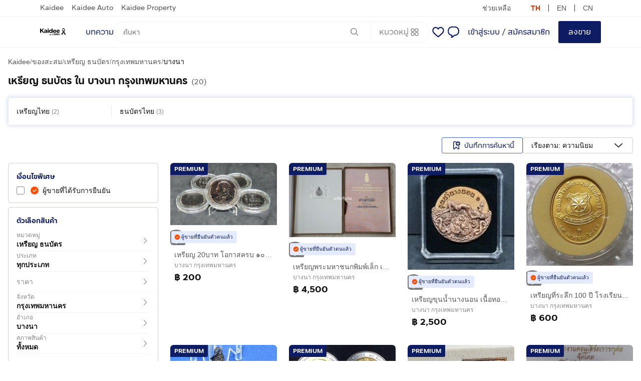

--- FILE ---
content_type: text/html; charset=utf-8
request_url: https://www.kaidee.com/c236p9dst22-collection-coin_note/bangkok-bang-na
body_size: 92265
content:
<!DOCTYPE html><html lang="th"><head><meta charSet="utf-8"/><link href="https://ast.kaidee.com/blackpearl/v16.0.98/kaidee/images/favicons/favicon.ico" rel="shortcut icon" type="image/png"/><link href="https://ast.kaidee.com/blackpearl/v16.0.98/kaidee/images/favicons/apple-icon-180x180.png" rel="apple-touch-icon" sizes="180x180"/><link href="https://ast.kaidee.com/blackpearl/v16.0.98/kaidee/images/favicons/favicon-32x32.png" rel="icon" sizes="32x32" type="image/png"/><link href="https://ast.kaidee.com/blackpearl/v16.0.98/kaidee/images/favicons/favicon-16x16.png" rel="icon" sizes="16x16" type="image/png"/><link color="#0D1C63" href="https://ast.kaidee.com/blackpearl/v16.0.98/kaidee/images/favicons/favicon-32x32.png" rel="mask-icon"/><link href="/manifest.json" rel="manifest"/><meta content="#FFFFFF" name="msapplication-TileColor"/><meta content="width=device-width, initial-scale=1" name="viewport"/><meta content="Jualo Marketplace Company Limited" name="author"/><meta content="yes" name="apple-mobile-web-app-capable"/><meta content="Kaidee" name="apple-mobile-web-app-title"/><meta content="#0D1C63" name="theme-color"/><meta content="yes" name="mobile-web-app-capable"/><meta content="Kaidee" name="application-name"/><meta content="summary" name="twitter:card"/><meta content="@kaidee_com" name="twitter:site"/><meta content="Kaidee" property="og:site_name"/><meta content="th_TH" property="og:locale"/><meta content="website" property="og:type"/><meta content="437648996292035" property="fb::app_id"/><link href="https://ast.kaidee.com" rel="preconnect"/><link href="https://img.kaidee.com" rel="preconnect"/><link crossorigin="anonymous" href="https://securepubads.g.doubleclick.net" rel="preconnect"/><link crossorigin="anonymous" href="https://googleads.g.doubleclick.net" rel="preconnect"/><link href="https://www.googletagmanager.com" rel="dns-prefetch"/><link href="https://www.googleadservices.com" rel="dns-prefetch"/><link as="font" crossorigin="anonymous" href="https://ast.kaidee.com/blackpearl/_static/fonts/kaidee-regular.woff" rel="preload"/><link as="font" crossorigin="anonymous" href="https://ast.kaidee.com/blackpearl/_static/fonts/kaidee-bold.woff" rel="preload"/><link as="font" crossorigin="anonymous" href="https://ast.kaidee.com/blackpearl/_static/fonts/kaideelooped-regular.woff" rel="preload"/><link as="font" crossorigin="anonymous" href="https://ast.kaidee.com/blackpearl/_static/fonts/kaideelooped-bold.woff2" rel="preload"/><title>ซื้อ ขาย เหรียญ ธนบัตร ใน บางนา กรุงเทพมหานคร ออนไลน์ ราคาถูก</title><meta content="ซื้อ ขาย เหรียญ ธนบัตร ใน บางนา กรุงเทพมหานคร ออนไลน์ ราคาถูก" name="title"/><meta content="ซื้อ ขาย เหรียญ ธนบัตร ใน บางนา กรุงเทพมหานคร ราคาสุดพิเศษ ที่ Kaidee มีให้เลือกมากมาย หลากหลายแบบ ทั้งมือหนึ่งและมือสอง พร้อมส่งทั่วไทย ซื้อเลย! - c236p9dst22-collection-coin_note" name="description"/><meta content="ซื้อ ขาย เหรียญ ธนบัตร ใน บางนา กรุงเทพมหานคร ออนไลน์ ราคาถูก" property="og:title"/><meta content="ซื้อ ขาย เหรียญ ธนบัตร ใน บางนา กรุงเทพมหานคร ราคาสุดพิเศษ ที่ Kaidee มีให้เลือกมากมาย หลากหลายแบบ ทั้งมือหนึ่งและมือสอง พร้อมส่งทั่วไทย ซื้อเลย! - c236p9dst22-collection-coin_note" property="og:description"/><meta content="https://www.kaidee.com/c236p9dst22-collection-coin_note/bangkok-bang-na" property="og:url"/><meta content="https://ast.kaidee.com/blackpearl/v16.0.98/kaidee/images/kaidee-profile.jpg" property="og:image"/><meta content="ซื้อ ขาย เหรียญ ธนบัตร ใน บางนา กรุงเทพมหานคร ออนไลน์ ราคาถูก" name="twitter:title"/><meta content="ซื้อ ขาย เหรียญ ธนบัตร ใน บางนา กรุงเทพมหานคร ราคาสุดพิเศษ ที่ Kaidee มีให้เลือกมากมาย หลากหลายแบบ ทั้งมือหนึ่งและมือสอง พร้อมส่งทั่วไทย ซื้อเลย! - c236p9dst22-collection-coin_note" name="twitter:description"/><meta content="https://www.kaidee.com/c236p9dst22-collection-coin_note/bangkok-bang-na" name="twitter:url"/><meta content="https://ast.kaidee.com/blackpearl/v16.0.98/kaidee/images/kaidee-profile.jpg" name="twitter:image"/><meta content="index, follow" name="robots"/><link href="https://www.kaidee.com/c236p9dst22-collection-coin_note/bangkok-bang-na" rel="canonical"/><link href="android-app://com.app.dealfish.main/http/www.kaidee.com/c236p9dst22-collection-coin_note/bangkok-bang-na" rel="alternate"/><link as="image" href="https://img.kaidee.com/prd/20201023/359136115/m/0cd6f325-d4e7-441a-950b-e2533d6b0456.jpg" rel="preload"/><meta name="next-head-count" content="46"/><link rel="preload" href="https://ast.kaidee.com/blackpearl/v16.0.98/_next/static/css/5b4a1d829c304095.css" as="style" crossorigin="anonymous"/><link rel="stylesheet" href="https://ast.kaidee.com/blackpearl/v16.0.98/_next/static/css/5b4a1d829c304095.css" crossorigin="anonymous" data-n-g=""/><link rel="preload" href="https://ast.kaidee.com/blackpearl/v16.0.98/_next/static/css/6e07ae6772fdd00c.css" as="style" crossorigin="anonymous"/><link rel="stylesheet" href="https://ast.kaidee.com/blackpearl/v16.0.98/_next/static/css/6e07ae6772fdd00c.css" crossorigin="anonymous" data-n-p=""/><noscript data-n-css=""></noscript><script defer="" crossorigin="anonymous" nomodule="" src="https://ast.kaidee.com/blackpearl/v16.0.98/_next/static/chunks/polyfills-42372ed130431b0a.js"></script><script defer="" src="https://ast.kaidee.com/blackpearl/v16.0.98/_next/static/chunks/93554-c374385a7691d467.js" crossorigin="anonymous"></script><script defer="" src="https://ast.kaidee.com/blackpearl/v16.0.98/_next/static/chunks/73852-f2aea1315947269b.js" crossorigin="anonymous"></script><script defer="" src="https://ast.kaidee.com/blackpearl/v16.0.98/_next/static/chunks/79546-598e51f8a8c85f42.js" crossorigin="anonymous"></script><script defer="" src="https://ast.kaidee.com/blackpearl/v16.0.98/_next/static/chunks/58554.759a046acdb319c7.js" crossorigin="anonymous"></script><script defer="" src="https://ast.kaidee.com/blackpearl/v16.0.98/_next/static/chunks/3968.08a5e1599f45a210.js" crossorigin="anonymous"></script><script defer="" src="https://ast.kaidee.com/blackpearl/v16.0.98/_next/static/chunks/40989.9a229c13fc7e3a90.js" crossorigin="anonymous"></script><script defer="" src="https://ast.kaidee.com/blackpearl/v16.0.98/_next/static/chunks/86768.dd9d352e9de48ad6.js" crossorigin="anonymous"></script><script defer="" src="https://ast.kaidee.com/blackpearl/v16.0.98/_next/static/chunks/43262.de0588d9628a70e9.js" crossorigin="anonymous"></script><script defer="" src="https://ast.kaidee.com/blackpearl/v16.0.98/_next/static/chunks/36240.3673393d300d7935.js" crossorigin="anonymous"></script><script defer="" src="https://ast.kaidee.com/blackpearl/v16.0.98/_next/static/chunks/2104.43b647b34d38e086.js" crossorigin="anonymous"></script><script defer="" src="https://ast.kaidee.com/blackpearl/v16.0.98/_next/static/chunks/61985-f4697e441a8a3aab.js" crossorigin="anonymous"></script><script defer="" src="https://ast.kaidee.com/blackpearl/v16.0.98/_next/static/chunks/66170-1b0567a9c16a2151.js" crossorigin="anonymous"></script><script defer="" src="https://ast.kaidee.com/blackpearl/v16.0.98/_next/static/chunks/96728.40964a8eb8836403.js" crossorigin="anonymous"></script><script defer="" src="https://ast.kaidee.com/blackpearl/v16.0.98/_next/static/chunks/30385-c7d08ac209444ac8.js" crossorigin="anonymous"></script><script defer="" src="https://ast.kaidee.com/blackpearl/v16.0.98/_next/static/chunks/20988.808d6c0f7346fdf9.js" crossorigin="anonymous"></script><script src="https://ast.kaidee.com/blackpearl/v16.0.98/_next/static/chunks/webpack-0f72e325511e8c10.js" defer="" crossorigin="anonymous"></script><script src="https://ast.kaidee.com/blackpearl/v16.0.98/_next/static/chunks/framework-fafe4c2f31fdc5a4.js" defer="" crossorigin="anonymous"></script><script src="https://ast.kaidee.com/blackpearl/v16.0.98/_next/static/chunks/main-57b9c6bae31da7fe.js" defer="" crossorigin="anonymous"></script><script src="https://ast.kaidee.com/blackpearl/v16.0.98/_next/static/chunks/pages/_app-9204e8b03cb8263a.js" defer="" crossorigin="anonymous"></script><script src="https://ast.kaidee.com/blackpearl/v16.0.98/_next/static/chunks/6277fb3c-1f69c1b833728891.js" defer="" crossorigin="anonymous"></script><script src="https://ast.kaidee.com/blackpearl/v16.0.98/_next/static/chunks/36378-3aa13073e2e4d525.js" defer="" crossorigin="anonymous"></script><script src="https://ast.kaidee.com/blackpearl/v16.0.98/_next/static/chunks/76031-d9e64ec21372f8bd.js" defer="" crossorigin="anonymous"></script><script src="https://ast.kaidee.com/blackpearl/v16.0.98/_next/static/chunks/29849-bf7d8f88ec902973.js" defer="" crossorigin="anonymous"></script><script src="https://ast.kaidee.com/blackpearl/v16.0.98/_next/static/chunks/47579-340dab9b2a425f63.js" defer="" crossorigin="anonymous"></script><script src="https://ast.kaidee.com/blackpearl/v16.0.98/_next/static/chunks/19468-e957d72db0403637.js" defer="" crossorigin="anonymous"></script><script src="https://ast.kaidee.com/blackpearl/v16.0.98/_next/static/chunks/8689-2f1446e6f184c537.js" defer="" crossorigin="anonymous"></script><script src="https://ast.kaidee.com/blackpearl/v16.0.98/_next/static/chunks/20191-856877139af2a709.js" defer="" crossorigin="anonymous"></script><script src="https://ast.kaidee.com/blackpearl/v16.0.98/_next/static/chunks/47517-dd0ef13468c111bf.js" defer="" crossorigin="anonymous"></script><script src="https://ast.kaidee.com/blackpearl/v16.0.98/_next/static/chunks/66546-e8de45b4aa18bc0e.js" defer="" crossorigin="anonymous"></script><script src="https://ast.kaidee.com/blackpearl/v16.0.98/_next/static/chunks/42043-b8bf06a843d54ed2.js" defer="" crossorigin="anonymous"></script><script src="https://ast.kaidee.com/blackpearl/v16.0.98/_next/static/chunks/43985-9c0f6a64b9ca56ff.js" defer="" crossorigin="anonymous"></script><script src="https://ast.kaidee.com/blackpearl/v16.0.98/_next/static/chunks/56029-bee99309288c1adc.js" defer="" crossorigin="anonymous"></script><script src="https://ast.kaidee.com/blackpearl/v16.0.98/_next/static/chunks/13352-357b48f6f1b78e70.js" defer="" crossorigin="anonymous"></script><script src="https://ast.kaidee.com/blackpearl/v16.0.98/_next/static/chunks/25165-49ffaef159ed96d7.js" defer="" crossorigin="anonymous"></script><script src="https://ast.kaidee.com/blackpearl/v16.0.98/_next/static/chunks/34394-6ee8a00949dd0870.js" defer="" crossorigin="anonymous"></script><script src="https://ast.kaidee.com/blackpearl/v16.0.98/_next/static/chunks/40866-feb871eea95110c9.js" defer="" crossorigin="anonymous"></script><script src="https://ast.kaidee.com/blackpearl/v16.0.98/_next/static/chunks/706-44eab9531d968479.js" defer="" crossorigin="anonymous"></script><script src="https://ast.kaidee.com/blackpearl/v16.0.98/_next/static/chunks/17956-e556083b6cb7c969.js" defer="" crossorigin="anonymous"></script><script src="https://ast.kaidee.com/blackpearl/v16.0.98/_next/static/chunks/pages/browse-93aeef7c3b709fcf.js" defer="" crossorigin="anonymous"></script><script src="https://ast.kaidee.com/blackpearl/v16.0.98/_next/static/wIelTOBKbhSjDIYO-g7ht/_buildManifest.js" defer="" crossorigin="anonymous"></script><script src="https://ast.kaidee.com/blackpearl/v16.0.98/_next/static/wIelTOBKbhSjDIYO-g7ht/_ssgManifest.js" defer="" crossorigin="anonymous"></script><style data-styled="" data-styled-version="5.3.6">.lnDKsX{color:inherit;font-family:-apple-system,BlinkMacSystemFont,Roboto,Helvetica,Arial,Thonburi,sans-serif;font-size:14px;font-weight:normal;line-height:22px;}/*!sc*/
.gFBIXF{color:#111111;font-family:kaideeLoopLess,-apple-system,BlinkMacSystemFont,Roboto,Helvetica,Arial,Thonburi,sans-serif;font-size:20px;font-weight:bold;line-height:30px;}/*!sc*/
.kVrmmr{color:#555555;font-family:kaideeLoopLess,-apple-system,BlinkMacSystemFont,Roboto,Helvetica,Arial,Thonburi,sans-serif;font-size:14px;font-weight:normal;line-height:22px;}/*!sc*/
.eaVBtr{color:inherit;font-family:-apple-system,BlinkMacSystemFont,Roboto,Helvetica,Arial,Thonburi,sans-serif;font-size:16px;font-weight:normal;line-height:24px;}/*!sc*/
.jcevrJ{color:inherit;font-family:kaideeLoopLess,-apple-system,BlinkMacSystemFont,Roboto,Helvetica,Arial,Thonburi,sans-serif;font-size:14px;font-weight:normal;line-height:22px;}/*!sc*/
.hscJQJ{color:#888888;font-family:-apple-system,BlinkMacSystemFont,Roboto,Helvetica,Arial,Thonburi,sans-serif;font-size:12px;font-weight:normal;line-height:20px;}/*!sc*/
data-styled.g1[id="sc-3tpgds-0"]{content:"lnDKsX,gFBIXF,kVrmmr,eaVBtr,jcevrJ,hscJQJ,"}/*!sc*/
body{color:#333333;padding:0;margin:0;font-weight:normal;font-style:normal;line-height:1.5;position:relative;cursor:auto;text-rendering:optimizeLegibility;-webkit-font-smoothing:antialiased;-moz-osx-font-smoothing:grayscale;font-feature-settings:'liga','kern';}/*!sc*/
img{display:inline-block;vertical-align:middle;max-width:100%;height:auto;}/*!sc*/
select{width:100%;}/*!sc*/
::selection{background-color:#091444;color:#FFFFFF;}/*!sc*/
a{color:#0D1C63;-webkit-text-decoration:none;text-decoration:none;}/*!sc*/
a:hover{color:#061354;}/*!sc*/
input::-webkit-outer-spin-button,input::-webkit-inner-spin-button{-webkit-appearance:none;margin:0;}/*!sc*/
input[type='number']{-moz-appearance:textfield;}/*!sc*/
data-styled.g2[id="sc-global-bjiyUs1"]{content:"sc-global-bjiyUs1,"}/*!sc*/
.duoIlq{-webkit-align-items:center;-webkit-box-align:center;-ms-flex-align:center;align-items:center;background:#0D1C63;border-radius:3px;color:#FFFFFF;display:-webkit-box;display:-webkit-flex;display:-ms-flexbox;display:flex;-webkit-box-pack:center;-webkit-justify-content:center;-ms-flex-pack:center;justify-content:center;white-space:nowrap;font-family:kaideeLoopLess,-apple-system,BlinkMacSystemFont,Roboto,Helvetica,Arial,Thonburi,sans-serif;font-size:12px;font-weight:bold;height:24px;line-height:20px;padding:0 8px;}/*!sc*/
.duoIlq > svg{fill:#FFFFFF;}/*!sc*/
.duoIlq > svg,.duoIlq > img{margin-right:2px;}/*!sc*/
data-styled.g3[id="sc-1jwluf3-0"]{content:"duoIlq,"}/*!sc*/
.jUdvhu{-webkit-align-items:center;-webkit-box-align:center;-ms-flex-align:center;align-items:center;background-image:none;box-sizing:border-box;display:-webkit-box;display:-webkit-flex;display:-ms-flexbox;display:flex;-webkit-box-pack:center;-webkit-justify-content:center;-ms-flex-pack:center;justify-content:center;width:100vw;}/*!sc*/
.dXXMEB{-webkit-align-items:center;-webkit-box-align:center;-ms-flex-align:center;align-items:center;background:#FFFFFF;background-image:none;box-sizing:border-box;display:-webkit-box;display:-webkit-flex;display:-ms-flexbox;display:flex;-webkit-box-pack:center;-webkit-justify-content:center;-ms-flex-pack:center;justify-content:center;width:100vw;}/*!sc*/
data-styled.g8[id="sc-1g8jo94-0"]{content:"jUdvhu,dXXMEB,"}/*!sc*/
.imEwiU{box-sizing:border-box;width:100%;margin:auto;}/*!sc*/
@media only screen and (min-width:640px){.imEwiU{max-width:768px;}}/*!sc*/
@media only screen and (min-width:1024px){.imEwiU{max-width:980px;}}/*!sc*/
@media only screen and (min-width:1280px){.imEwiU{max-width:1248px;}}/*!sc*/
@media only screen and (min-width:1440px){.imEwiU{max-width:1392px;}}/*!sc*/
data-styled.g9[id="sc-1g8jo94-1"]{content:"imEwiU,"}/*!sc*/
.ctwbwq{border-radius:3px;background-color:#F1F4FF;color:#0D1C63;}/*!sc*/
.ctwbwq svg{fill:#0D1C63;}/*!sc*/
data-styled.g14[id="sc-smsw38-0"]{content:"ctwbwq,"}/*!sc*/
.cnOetn{display:-webkit-box;display:-webkit-flex;display:-ms-flexbox;display:flex;position:relative;padding:4px;}/*!sc*/
data-styled.g15[id="sc-smsw38-1"]{content:"cnOetn,"}/*!sc*/
.pvqDf{-webkit-flex:1;-ms-flex:1;flex:1;font-weight:initial;margin-left:8px;}/*!sc*/
data-styled.g16[id="sc-smsw38-2"]{content:"pvqDf,"}/*!sc*/
.eRKKxe{cursor:pointer;}/*!sc*/
data-styled.g18[id="sc-smsw38-4"]{content:"eRKKxe,"}/*!sc*/
.bXEQqM{-webkit-align-items:center;-webkit-box-align:center;-ms-flex-align:center;align-items:center;background-color:#0D1C63;border:#0D1C63;border-radius:3px;border-top-left-radius:3px;border-bottom-left-radius:3px;border-top-right-radius:3px;border-bottom-right-radius:3px;color:#FFFFFF;cursor:pointer;display:-webkit-inline-box;display:-webkit-inline-flex;display:-ms-inline-flexbox;display:inline-flex;-webkit-box-pack:center;-webkit-justify-content:center;-ms-flex-pack:center;justify-content:center;outline:none;padding:0 16px;text-align:center;-webkit-transition-duration:200ms;transition-duration:200ms;-webkit-transition-property:background-color,border,color,opacity;transition-property:background-color,border,color,opacity;-webkit-transition-timing-function:ease;transition-timing-function:ease;width:auto;white-space:nowrap;min-height:44px;font-family:kaideeLoopLess,-apple-system,BlinkMacSystemFont,Roboto,Helvetica,Arial,Thonburi,sans-serif;font-size:16px;font-weight:normal;}/*!sc*/
.bXEQqM > svg{fill:#FFFFFF;margin-right:4px;-webkit-transition:fill 200ms;transition:fill 200ms;}/*!sc*/
.bXEQqM:hover,.bXEQqM:active{background-color:#091444;border:#091444;color:#FFFFFF;}/*!sc*/
.bXEQqM:hover > svg,.bXEQqM:active > svg{fill:#FFFFFF;}/*!sc*/
.dGJbqv{-webkit-align-items:center;-webkit-box-align:center;-ms-flex-align:center;align-items:center;background-color:transparent;border:1px solid #0D1C63;border-radius:3px;border-top-left-radius:3px;border-bottom-left-radius:3px;border-top-right-radius:3px;border-bottom-right-radius:3px;color:#0D1C63;cursor:pointer;display:-webkit-inline-box;display:-webkit-inline-flex;display:-ms-inline-flexbox;display:inline-flex;-webkit-box-pack:center;-webkit-justify-content:center;-ms-flex-pack:center;justify-content:center;outline:none;padding:0 16px;text-align:center;-webkit-transition-duration:200ms;transition-duration:200ms;-webkit-transition-property:background-color,border,color,opacity;transition-property:background-color,border,color,opacity;-webkit-transition-timing-function:ease;transition-timing-function:ease;width:auto;white-space:nowrap;min-height:32px;font-family:kaideeLoopLess,-apple-system,BlinkMacSystemFont,Roboto,Helvetica,Arial,Thonburi,sans-serif;font-size:14px;font-weight:normal;}/*!sc*/
.dGJbqv > svg{fill:#0D1C63;margin-right:4px;-webkit-transition:fill 200ms;transition:fill 200ms;}/*!sc*/
.dGJbqv:hover,.dGJbqv:active{background-color:#F1F4FF;border:1px solid #0D1C63;color:#0D1C63;}/*!sc*/
.dGJbqv:hover > svg,.dGJbqv:active > svg{fill:#0D1C63;}/*!sc*/
.hQlfpA{-webkit-align-items:center;-webkit-box-align:center;-ms-flex-align:center;align-items:center;background-color:transparent;border:1px solid #5468C8;border-radius:3px;border-top-left-radius:3px;border-bottom-left-radius:3px;border-top-right-radius:3px;border-bottom-right-radius:3px;color:#0D1C63;cursor:pointer;display:-webkit-inline-box;display:-webkit-inline-flex;display:-ms-inline-flexbox;display:inline-flex;-webkit-box-pack:center;-webkit-justify-content:center;-ms-flex-pack:center;justify-content:center;outline:none;padding:0 16px;text-align:center;-webkit-transition-duration:200ms;transition-duration:200ms;-webkit-transition-property:background-color,border,color,opacity;transition-property:background-color,border,color,opacity;-webkit-transition-timing-function:ease;transition-timing-function:ease;width:auto;white-space:nowrap;width:100%;min-height:32px;font-family:kaideeLoopLess,-apple-system,BlinkMacSystemFont,Roboto,Helvetica,Arial,Thonburi,sans-serif;font-size:14px;font-weight:normal;}/*!sc*/
.hQlfpA > svg{fill:#0D1C63;margin-right:4px;-webkit-transition:fill 200ms;transition:fill 200ms;}/*!sc*/
.hQlfpA:hover,.hQlfpA:active{background-color:#F1F4FF;border:1px solid #5468C8;color:#0D1C63;}/*!sc*/
.hQlfpA:hover > svg,.hQlfpA:active > svg{fill:#0D1C63;}/*!sc*/
.bwvitI{-webkit-align-items:center;-webkit-box-align:center;-ms-flex-align:center;align-items:center;background-color:#0D1C63;border:#0D1C63;border-radius:3px;border-top-left-radius:3px;border-bottom-left-radius:3px;border-top-right-radius:3px;border-bottom-right-radius:3px;color:#FFFFFF;cursor:pointer;display:-webkit-inline-box;display:-webkit-inline-flex;display:-ms-inline-flexbox;display:inline-flex;-webkit-box-pack:center;-webkit-justify-content:center;-ms-flex-pack:center;justify-content:center;outline:none;padding:0 16px;text-align:center;-webkit-transition-duration:200ms;transition-duration:200ms;-webkit-transition-property:background-color,border,color,opacity;transition-property:background-color,border,color,opacity;-webkit-transition-timing-function:ease;transition-timing-function:ease;width:auto;white-space:nowrap;background-color:#CED6FF;border:#CED6FF;color:#FFFFFF;pointer-events:none;min-height:44px;font-family:kaideeLoopLess,-apple-system,BlinkMacSystemFont,Roboto,Helvetica,Arial,Thonburi,sans-serif;font-size:16px;font-weight:normal;}/*!sc*/
.bwvitI > svg{fill:#FFFFFF;margin-right:4px;-webkit-transition:fill 200ms;transition:fill 200ms;}/*!sc*/
.bwvitI:hover,.bwvitI:active{background-color:#091444;border:#091444;color:#FFFFFF;}/*!sc*/
.bwvitI:hover > svg,.bwvitI:active > svg{fill:#FFFFFF;}/*!sc*/
.bwvitI > svg{fill:#FFFFFF;}/*!sc*/
data-styled.g20[id="sc-16yqz13-0"]{content:"bXEQqM,dGJbqv,hQlfpA,bwvitI,"}/*!sc*/
.grXVr{font-family:-apple-system,BlinkMacSystemFont,Roboto,Helvetica,Arial,Thonburi,sans-serif;-webkit-appearance:none;-moz-appearance:none;appearance:none;background-color:#FFFFFF;border-radius:3px;border:1px solid #CDCFDA;box-sizing:border-box;color:#111111;font-size:16px;height:44px;max-height:44px;outline:none;padding:12px 16px;-webkit-transition:background-color 300ms;transition:background-color 300ms;}/*!sc*/
.grXVr::-webkit-input-placeholder{color:#888888;}/*!sc*/
.grXVr::-moz-placeholder{color:#888888;}/*!sc*/
.grXVr:-ms-input-placeholder{color:#888888;}/*!sc*/
.grXVr::placeholder{color:#888888;}/*!sc*/
.grXVr:hover{border:1px solid #B0BDFF;}/*!sc*/
.grXVr:focus{border:2px solid #B0BDFF;}/*!sc*/
.grXVr:disabled{border-color:#CDCFDA;background-color:#F1F3F6;color:#D1D1D1;}/*!sc*/
.grXVr:disabled::-webkit-input-placeholder{color:#D1D1D1;}/*!sc*/
.grXVr:disabled::-moz-placeholder{color:#D1D1D1;}/*!sc*/
.grXVr:disabled:-ms-input-placeholder{color:#D1D1D1;}/*!sc*/
.grXVr:disabled::placeholder{color:#D1D1D1;}/*!sc*/
.grXVr[type='search']{-webkit-appearance:unset;}/*!sc*/
.grXVr[type='search']::-webkit-search-decoration,.grXVr[type='search']::-webkit-search-cancel-button,.grXVr[type='search']::-webkit-search-results-button,.grXVr[type='search']::-webkit-search-results-decoration{display:none;}/*!sc*/
.grXVr:-webkit-autofill{-webkit-box-shadow:0 0 0px 100px #FFFFFF inset;-moz-box-shadow:0 0 0 100px #FFFFFF inset;box-shadow:0 0 0 100px #FFFFFF inset;}/*!sc*/
data-styled.g21[id="sc-1fhzkqq-0"]{content:"grXVr,"}/*!sc*/
.eJQoLg{min-height:calc( 100vh - 56px - 0px - 44px - 341px );position:relative;}/*!sc*/
@media only screen and (min-width:640px){.eJQoLg{min-height:calc(100vh - 105px - 341px);margin-top:0;}}/*!sc*/
@media only screen and (min-width:1024px){.eJQoLg{min-height:calc(100vh - 106px - 259px);width:initial;margin:0;width:100%;}}/*!sc*/
data-styled.g28[id="sc-9zvl7c-0"]{content:"eJQoLg,"}/*!sc*/
.jAeSie{background:transparent;border:none;outline:none;display:-webkit-box;display:-webkit-flex;display:-ms-flexbox;display:flex;-webkit-align-content:center;-ms-flex-line-pack:center;align-content:center;-webkit-box-pack:center;-webkit-justify-content:center;-ms-flex-pack:center;justify-content:center;position:relative;height:40px;width:40px;}/*!sc*/
data-styled.g29[id="sc-sk8lwe-0"]{content:"jAeSie,"}/*!sc*/
.cECebx{position:relative;display:-webkit-inline-box;display:-webkit-inline-flex;display:-ms-inline-flexbox;display:inline-flex;-webkit-box-pack:center;-webkit-justify-content:center;-ms-flex-pack:center;justify-content:center;-webkit-align-items:center;-webkit-box-align:center;-ms-flex-align:center;align-items:center;outline:none;border-radius:3px;border:none;background:transparent;cursor:pointer;height:40px;width:40px;}/*!sc*/
.cECebx svg{fill:#FFFFFF;}/*!sc*/
.cECebx::before{content:' ';background-color:rgba(34,34,34,0.6);position:absolute;border-radius:50%;z-index:0;-webkit-transition:all 200ms;transition:all 200ms;top:0;height:40px;width:40px;height:100%;}/*!sc*/
.cECebx:hover::before{background-color:rgba(34,34,34,0.8);}/*!sc*/
data-styled.g30[id="sc-sk8lwe-1"]{content:"cECebx,"}/*!sc*/
.etCBvT{z-index:0;display:-webkit-box;display:-webkit-flex;display:-ms-flexbox;display:flex;-webkit-align-items:center;-webkit-box-align:center;-ms-flex-align:center;align-items:center;-webkit-box-pack:center;-webkit-justify-content:center;-ms-flex-pack:center;justify-content:center;}/*!sc*/
data-styled.g31[id="sc-sk8lwe-2"]{content:"etCBvT,"}/*!sc*/
.eshGrQ{box-sizing:border-box;display:-webkit-box;display:-webkit-flex;display:-ms-flexbox;display:flex;-webkit-align-items:center;-webkit-box-align:center;-ms-flex-align:center;align-items:center;cursor:pointer;font-size:16px;opacity:1;}/*!sc*/
.eshGrQ *{box-sizing:border-box;}/*!sc*/
.eshGrQ > input[type='checkbox']{display:none;}/*!sc*/
.eshGrQ > input[type='checkbox']:not(:checked) ~ p > svg{display:none;}/*!sc*/
.eshGrQ p{width:16px;height:16px;margin:0;border-radius:3px;display:-webkit-box;display:-webkit-flex;display:-ms-flexbox;display:flex;-webkit-align-items:center;-webkit-box-align:center;-ms-flex-align:center;align-items:center;-webkit-box-pack:center;-webkit-justify-content:center;-ms-flex-pack:center;justify-content:center;margin-right:8px;-webkit-transition:background-color 200ms;transition:background-color 200ms;}/*!sc*/
.eshGrQ p:focus{outline:0;}/*!sc*/
.eshGrQ p{border:1px solid #888888;background-color:#FFFFFF;}/*!sc*/
.eshGrQ > input[type='checkbox']:checked ~ p{border:#0D1C63;background-color:#0D1C63;}/*!sc*/
.eshGrQ p{width:16px;height:16px;}/*!sc*/
data-styled.g74[id="sc-b2u9en-0"]{content:"eshGrQ,"}/*!sc*/
.heTYrl{-webkit-align-items:center;-webkit-box-align:center;-ms-flex-align:center;align-items:center;background-color:#FFFFFF;box-sizing:border-box;cursor:pointer;display:-webkit-box;display:-webkit-flex;display:-ms-flexbox;display:flex;-webkit-box-pack:justify;-webkit-justify-content:space-between;-ms-flex-pack:justify;justify-content:space-between;min-width:100px;outline:none;position:relative;-webkit-transition:background-color 300ms;transition:background-color 300ms;width:auto;color:#0D1C63;border:1px solid #CDCFDA;border-radius:3px;height:32px;padding:8px 16px;}/*!sc*/
.heTYrl:hover,.heTYrl:focus{border:1px solid #0D1C63;}/*!sc*/
data-styled.g84[id="sc-svv499-0"]{content:"heTYrl,"}/*!sc*/
.jjriPT{margin:16px 16px 24px;}/*!sc*/
@media only screen and (min-width:640px){.jjriPT{margin:16px 0 8px;}}/*!sc*/
data-styled.g154[id="sc-1mk75d5-0"]{content:"jjriPT,"}/*!sc*/
.bSmIVF{border-radius:3px 0px;}/*!sc*/
data-styled.g163[id="sc-14om4pf-0"]{content:"bSmIVF,"}/*!sc*/
.fxFuWF{display:-webkit-inline-box;display:-webkit-inline-flex;display:-ms-inline-flexbox;display:inline-flex;-webkit-align-items:center;-webkit-box-align:center;-ms-flex-align:center;align-items:center;-webkit-box-pack:justify;-webkit-justify-content:space-between;-ms-flex-pack:justify;justify-content:space-between;outline:none;box-sizing:border-box;cursor:pointer;white-space:nowrap;max-width:100%;border-radius:3px;background-color:transparent;border:1px solid #CDCFDA;color:#333333;height:32px;font-size:14px;line-height:22px;margin:0;padding:4px 8px;}/*!sc*/
.fxFuWF > span{text-overflow:ellipsis;overflow:hidden;}/*!sc*/
.fxFuWF:active{background-color:#F4F6F9;border:1px solid #F4F6F9;color:#333333;}/*!sc*/
.fxFuWF:hover{background-color:#F4F6F9;border:1px solid #F4F6F9;color:#333333;}/*!sc*/
.fxFuWF:focus{background-color:#F4F6F9;border:1px solid #F4F6F9;color:#333333;}/*!sc*/
.fxFuWF:not(:last-child){margin-right:4px;}/*!sc*/
data-styled.g167[id="sc-z3qst8-0"]{content:"fxFuWF,"}/*!sc*/
.brEZVX{text-overflow:ellipsis;white-space:nowrap;overflow:hidden;color:#111111;}/*!sc*/
data-styled.g190[id="sc-1mcxh2q-0"]{content:"brEZVX,"}/*!sc*/
.hccjMs{box-shadow:0 0 16px 0 rgba(176,189,255,0.3);width:100%;top:0;z-index:200;position:absolute;}/*!sc*/
data-styled.g197[id="sc-1mnrtcz-0"]{content:"hccjMs,"}/*!sc*/
.imEGbc{padding:0 16px;margin:0 0 16px 0;-webkit-flex-wrap:wrap;-ms-flex-wrap:wrap;flex-wrap:wrap;display:grid;row-gap:24px;-webkit-column-gap:16px;column-gap:16px;overflow:height;grid-template-columns:repeat(2,1fr);}/*!sc*/
.imEGbc *[data-testid='ad-listing-app-download-banner'],.imEGbc *.item-dfp-ad{min-height:initial;grid-column:span 2;position:relative;}/*!sc*/
.imEGbc > li{overflow:hidden;}/*!sc*/
@media only screen and (min-width:640px){.imEGbc > li{width:initial;}}/*!sc*/
@media only screen and (min-width:640px){.imEGbc{display:grid;padding:0;grid-template-columns:repeat(3,1fr);row-gap:32px;-webkit-column-gap:24px;column-gap:24px;}}/*!sc*/
@media only screen and (min-width:1280px){.imEGbc{grid-template-columns:repeat(4,1fr);}}/*!sc*/
data-styled.g295[id="sc-g69aeu-0"]{content:"imEGbc,"}/*!sc*/
.fKlEDr{background-color:#00A94F;width:100%;margin-right:8px;position:relative;}/*!sc*/
.fKlEDr:hover{background-color:#00A94F;}/*!sc*/
.fKlEDr:disabled{background-color:lightgray;}/*!sc*/
data-styled.g296[id="sc-ldm0wf-0"]{content:"fKlEDr,"}/*!sc*/
.krZzcy{border:0;}/*!sc*/
.krZzcy:hover,.krZzcy:focus{border:0;}/*!sc*/
data-styled.g297[id="sc-ldm0wf-1"]{content:"krZzcy,"}/*!sc*/
.kERWEr > div{background:#FFFFFF;}/*!sc*/
data-styled.g342[id="sc-1n24v7v-0"]{content:"kERWEr,"}/*!sc*/
.kxOshc{width:inherit;height:inherit;max-width:unset;width:1.5rem;height:1.5rem;}/*!sc*/
data-styled.g355[id="sc-jm0s3d-0"]{content:"kxOshc,"}/*!sc*/
.bhtpOH{margin-bottom:4px;}/*!sc*/
data-styled.g356[id="sc-sgxybr-0"]{content:"bhtpOH,"}/*!sc*/
.fOCPBL{margin-bottom:24px;}/*!sc*/
@media only screen and (min-width:640px){.fOCPBL{margin-bottom:16px;}}/*!sc*/
data-styled.g367[id="sc-a52wil-0"]{content:"fOCPBL,"}/*!sc*/
.cgSwRP{margin:0 4px 0 0;display:inline-block;}/*!sc*/
data-styled.g368[id="sc-a52wil-1"]{content:"cgSwRP,"}/*!sc*/
.jkDozG{width:220px;}/*!sc*/
data-styled.g369[id="sc-11dbx88-0"]{content:"jkDozG,"}/*!sc*/
.fWGCEo{color:#555555;width:100%;display:inline-block;white-space:nowrap;text-overflow:ellipsis;overflow:hidden;margin:0;}/*!sc*/
data-styled.g487[id="sc-2v8o9k-0"]{content:"fWGCEo,"}/*!sc*/
.gyOEBb{display:block;overflow:hidden;text-overflow:ellipsis;white-space:nowrap;width:100%;}/*!sc*/
data-styled.g488[id="sc-1n117m9-0"]{content:"gyOEBb,"}/*!sc*/
.HRdK{height:24px;position:absolute;left:2px;bottom:4px;}/*!sc*/
data-styled.g544[id="sc-1spkozd-0"]{content:"HRdK,"}/*!sc*/
.fxJfPF{padding:0 16px;}/*!sc*/
@media only screen and (min-width:640px){.fxJfPF{padding:0;}}/*!sc*/
.fxJfPF > p{font-size:16px;font-family:-apple-system,BlinkMacSystemFont,Roboto,Helvetica,Arial,Thonburi,sans-serif;color:#555555;}/*!sc*/
.fxJfPF > h3 > p{color:#111111;font-size:16px;font-family:kaideeLoopLess,-apple-system,BlinkMacSystemFont,Roboto,Helvetica,Arial,Thonburi,sans-serif;}/*!sc*/
data-styled.g624[id="sc-clgrcj-0"]{content:"fxJfPF,"}/*!sc*/
.fiNPPC{position:relative;display:grid;grid-template-columns:300px auto;grid-gap:24px;overflow:initial;margin-top:8px;}/*!sc*/
data-styled.g625[id="sc-k74y0e-0"]{content:"fiNPPC,"}/*!sc*/
</style></head><body><div id="__next"><div class="alert-visibility fixed mb-8 w-full" style="z-index:1000"><div class="sc-smsw38-0 ctwbwq px-sm py-0 px-sm py-sm" mode="information"><div class="sc-smsw38-1 cnOetn"><svg viewBox="0 0 24 24" xmlns="http://www.w3.org/2000/svg" width="24px" height="24px"><path d="M12 4a8 8 0 1 0 0 16 8 8 0 0 0 0-16Zm1.15 12.54a1.001 1.001 0 0 1-.86.46 1 1 0 0 1-.57-.18c-1.06-.7-1.59-1.71-.94-5.59a1.018 1.018 0 0 1 2 .38c-.71 3 0 3.46.06 3.5a1.001 1.001 0 0 1 .31 1.42v.01Zm-.91-7a1.25 1.25 0 1 1 1.25-1.25 1.25 1.25 0 0 1-1.25 1.21v.04Z"></path></svg><span type="Body4-System-Regular" class="sc-3tpgds-0 lnDKsX sc-smsw38-2 pvqDf">English translation for this page is currently unavailable. We are working on it, stay tuned!</span><svg viewBox="0 0 24 24" xmlns="http://www.w3.org/2000/svg" width="24px" height="24px" class="sc-smsw38-4 eRKKxe"><path d="m13.06 12 5.74-5.74a.75.75 0 0 0 0-1.06.79.79 0 0 0-.53-.2.75.75 0 0 0-.53.22L12 10.94 6.26 5.2a.77.77 0 0 0-1.06.02.75.75 0 0 0 0 1.06L10.94 12 5.2 17.74a.75.75 0 0 0 0 1.06.79.79 0 0 0 .53.22.77.77 0 0 0 .53-.22L12 13.06l5.74 5.74c.14.14.331.22.53.22a.79.79 0 0 0 .53-.22.75.75 0 0 0 0-1.06L13.06 12Z"></path></svg></div></div></div><script async="" src="/dfp.js"></script><div id="google_translate_element" class="hidden"></div><div class="kaidee-layout w-full overflow-x-hidden bg-sl100 md:pt-24" data-testid="kaidee-layout"><div class="sc-1mnrtcz-0 hccjMs header" data-testid="header"><div class="relative flex h-4xl w-full items-center justify-between bg-sl100 px-md py-md !tracking-normal md:hidden"><div class="flex items-center"><svg viewBox="0 0 32 32" xmlns="http://www.w3.org/2000/svg" width="32px" height="32px" data-testid="header-menu-button" alt="menu-icon" aria-label="menu button" class="h-xl w-xl fill-p100 p-0"><path d="M24.367 21.338a.776.776 0 0 1 .363.044.859.859 0 0 1 .315.208c.091.094.164.21.214.337a1.122 1.122 0 0 1 0 .813c-.05.128-.123.242-.214.336a.861.861 0 0 1-.316.208.776.776 0 0 1-.362.044H7.454a.845.845 0 0 1-.56-.325 1.084 1.084 0 0 1-.226-.67c0-.247.08-.486.226-.67a.845.845 0 0 1 .56-.325h16.913Zm0-6a.776.776 0 0 1 .363.044.859.859 0 0 1 .315.208c.091.094.164.21.214.337a1.122 1.122 0 0 1 0 .813c-.05.128-.123.242-.214.336a.86.86 0 0 1-.316.208.776.776 0 0 1-.362.044H7.454a.845.845 0 0 1-.56-.325 1.084 1.084 0 0 1-.226-.67c0-.247.08-.486.226-.67a.845.845 0 0 1 .56-.325h16.913Zm0-6a.776.776 0 0 1 .363.044.859.859 0 0 1 .315.208c.091.094.164.21.214.337a1.122 1.122 0 0 1 0 .813c-.05.128-.123.242-.214.336a.86.86 0 0 1-.316.208.776.776 0 0 1-.362.044H7.454a.845.845 0 0 1-.56-.324 1.084 1.084 0 0 1-.226-.67c0-.248.08-.487.226-.67a.845.845 0 0 1 .56-.326h16.913Z"></path></svg><a href="https://www.kaidee.com/"><img alt="Kaidee logo" class="ml-sm h-3xl w-full " src="https://ast.kaidee.com/blackpearl/_static/images/shared/logos/kaidee-caro.svg"/></a></div><div class="flex items-center justify-end gap-x-md"><div class="relative"><a href="https://www.kaidee.com/messages"><img alt="chat" class="cursor-pointer opacity-100" height="24px" src="https://ast.kaidee.com/blackpearl/_static/images/shared/icon/kaidee-outlined-chat-28x28.svg" width="24px"/></a></div><button class="sc-16yqz13-0 bXEQqM !px-[20px]" mode="contained" scale="medium" shape="default" tabindex="0">ลงขาย</button></div></div><div class="hidden" data-testid="header-drawerv2"><div class="fixed left-0 top-0 z-50 h-screen w-screen bg-sd150 opacity-40"></div><div class="fixed left-0 top-4xl z-50 h-screen max-h-[100%] w-screen max-w-[80%] animate-[slide-right_500ms_ease-in-out] overflow-y-auto border-t border-sl125 bg-sl125"><div class="bg-sl100 p-md"><button class="sc-16yqz13-0 dGJbqv" mode="outlined" scale="small" shape="default" tabindex="0">เข้าสู่ระบบ<!-- --> / <!-- -->สมัครสมาชิก</button></div><div class="mt-sm" data-testid="header-vertical-submenu-mobile-component"><a class="border-sl125 px-md h-3xl hover:bg-sl125 bg-sl100 relative flex cursor-pointer select-none items-center justify-between border-b" href="https://www.kaidee.com/blog/" rel="noopener noreferrer" target=""><div class="flex items-center justify-between"><span class="text-body-4 font-system text-sd125">บทความ</span></div></a></div><div class="mt-sm"><a class="border-sl125 px-md h-3xl hover:bg-sl125 bg-sl100 relative flex cursor-pointer select-none items-center justify-between border-b" href="https://support.kaidee.com/hc/th" rel="noopener noreferrer" target=""><div class="flex items-center justify-between"><span class="text-body-4 font-system text-sd125">ช่วยเหลือ</span></div></a></div><div class="mt-sm"><div class="flex items-center justify-between border-sl125 bg-sl100 p-md"><span class="text-body-4">ภาษา</span><div class="font-system ml-lg text-body-5 md:text-body-3 relative flex items-center divide-x divide-solid leading-none"><span class="flex items-center"><a class="px-md flex items-center no-underline text-sd125 cursor-default font-bold" href="#"><span class="body-text leading-none no-underline">TH</span></a></span><span class="flex items-center"><a class="px-md flex items-center no-underline text-sd050 hover:text-s100" href="#"><span class="body-text leading-none no-underline">EN</span></a></span><span class="flex items-center"><a href="#" class="px-md text-sd050 hover:text-s100 flex items-center no-underline"><span class="body-text leading-none no-underline">CN</span></a></span></div></div></div><div class="mt-sm"><a class="border-sl125 px-md h-3xl hover:bg-sl125 bg-sl100 relative flex cursor-pointer select-none items-center justify-between border-b text-s100 font-system text-body-4" href="https://www.kaidee.com/th">Kaidee</a><a class="border-sl125 px-md h-3xl hover:bg-sl125 bg-sl100 relative flex cursor-pointer select-none items-center justify-between border-b text-s100 font-system text-body-4" href="https://rod.kaidee.com/th">Kaidee Auto</a><a class="border-sl125 px-md h-3xl hover:bg-sl125 bg-sl100 relative flex cursor-pointer select-none items-center justify-between border-b text-s100 font-system text-body-4" href="https://baan.kaidee.com/th" rel="noreferrer">Kaidee Property</a></div></div></div><div class="w-full max-w-full md:max-w-[768px] lg:max-w-[980px] xl:max-w-[1248px] 2xl:max-w-[1392px]"><div class="absolute top-0 z-header hidden w-full border-b border-sl125 px-20 md:flex"><section class="flex h-xl w-full items-center justify-between"><div class="flex items-center justify-between"><a class="mr-md flex p-0 font-kaidee text-body-4 text-sd050 no-underline" href="https://www.kaidee.com/">Kaidee</a><a class="mr-md flex p-0 font-kaidee text-body-4 text-sd050 no-underline" href="https://rod.kaidee.com/">Kaidee Auto</a><a class="mr-md flex p-0 font-kaidee text-body-4 text-sd050 no-underline" href="https://baan.kaidee.com/" rel="noreferrer">Kaidee Property</a></div><div class="flex font-kaidee text-body-4"><a class="block text-sd050 no-underline" href="https://support.kaidee.com/hc/th" rel="noopener noreferrer" target="_blank">ช่วยเหลือ</a><div class="relative ml-lg flex items-center divide-x divide-solid font-system text-body-5 leading-none md:text-body-3"><span class="flex items-center"><a class="flex items-center px-md text-body-4 no-underline hover:cursor-pointer font-bold text-c100" href="#"><span class="body-text leading-none no-underline">TH</span></a></span><span class="flex items-center"><a class="flex items-center px-md text-body-4 no-underline hover:cursor-pointer text-sd050 hover:text-s100" href="#"><span class="body-text leading-none no-underline">EN</span></a></span><span class="flex items-center"><a href="#" class="flex items-center px-md text-sd050 no-underline hover:text-s100"><span class="text-body-4 leading-none no-underline">CN</span></a></span></div></div></section></div><nav class="absolute top-xl z-header hidden h-5xl w-full justify-between border-b border-sl125 px-20 md:flex"><div class="flex items-center"><a class="mr-2xl flex h-[74px] cursor-pointer items-center" href="https://www.kaidee.com/" data-testid="kaidee-logo"><img alt="logo" height="28px" src="https://ast.kaidee.com/blackpearl/_static/images/shared/logos/kaidee-caro.svg" width="94px"/></a><div class="gap-xl flex items-center" data-testid="header-vertical-sub-menu"><a class="font-kaidee text-body-3 text-p100 group relative flex h-full items-center no-underline" href="https://www.kaidee.com/blog/" target="">บทความ<span class="animated bg-p100 group-hover:h-xs absolute bottom-0 flex h-0 w-full"></span></a></div></div><div class="flex items-center"><div class="flex w-full md:w-[630px]"><div class="relative flex flex-1 items-center rounded-l-[24px] rounded-r-none border border-sl125 px-md py-sm"><input aria-label="ค้นหา" autoComplete="off" data-testid="new-search-input" name="q" placeholder="ค้นหา" type="text" class="w-full text-body-4 text-sd025 outline-none placeholder:font-kaidee" value=""/><div class="absolute right-md flex"><div class="flex h-xl w-xl items-center justify-center"><svg viewBox="0 0 24 24" xmlns="http://www.w3.org/2000/svg" width="1em" height="1em" class="h-lg w-lg fill-sd025 hover:cursor-pointer"><path d="m18.83 17.78-3.44-3.36c.213-.255.4-.53.56-.82a.351.351 0 0 0 .05-.08c.157-.28.294-.57.41-.87a.754.754 0 0 0 .05-.16c.109-.3.193-.607.25-.92v-.15A6.4 6.4 0 0 0 10.43 4a6.4 6.4 0 1 0 0 12.79 7.609 7.609 0 0 0 1-.08h.16c.313-.05.62-.128.92-.23h.08a6.532 6.532 0 0 0 1.74-.95l3.47 3.39a.73.73 0 0 0 .52.21.75.75 0 0 0 .53-1.28l-.02-.07ZM7.7 14.44a4.89 4.89 0 1 1 5.48-8.1 4.89 4.89 0 0 1-5.48 8.1Z"></path></svg></div></div></div><div class="flex items-center gap-x-sm rounded-r-[24px] border border-l-0 border-sl125 px-md py-sm hover:cursor-pointer" data-testid="search-category-desktop"><span class="font-kaidee text-body-4 text-sd025 md:text-body-3">หมวดหมู่</span><svg width="24" height="24" viewBox="0 0 24 24" fill="none" xmlns="http://www.w3.org/2000/svg" class="fill-sd025"><path clip-rule="evenodd" d="M6.02 6.6a.45.45 0 0 1 .45-.45h3.06a.45.45 0 0 1 .45.45v3.06a.45.45 0 0 1-.45.45H6.47a.45.45 0 0 1-.45-.45V6.6Zm.45-1.95A1.95 1.95 0 0 0 4.52 6.6v3.06a1.95 1.95 0 0 0 1.95 1.95h3.06a1.95 1.95 0 0 0 1.95-1.95V6.6a1.95 1.95 0 0 0-1.95-1.95H6.47Zm7.55 1.95a.45.45 0 0 1 .45-.45h3.06a.45.45 0 0 1 .45.45v3.06a.45.45 0 0 1-.45.45h-3.06a.45.45 0 0 1-.45-.45V6.6Zm.45-1.95a1.95 1.95 0 0 0-1.95 1.95v3.06a1.95 1.95 0 0 0 1.95 1.95h3.06a1.95 1.95 0 0 0 1.95-1.95V6.6a1.95 1.95 0 0 0-1.95-1.95h-3.06Zm-.05 9.34a.46.46 0 0 0-.46.46v3.1c0 .254.206.46.46.46h3.1a.46.46 0 0 0 .46-.46v-3.1a.46.46 0 0 0-.46-.46h-3.1Zm-1.96.46a1.96 1.96 0 0 1 1.96-1.96h3.1a1.96 1.96 0 0 1 1.96 1.96v3.1a1.96 1.96 0 0 1-1.96 1.96h-3.1a1.96 1.96 0 0 1-1.96-1.96v-3.1Zm-6.44-.01a.45.45 0 0 1 .45-.45h3.06a.45.45 0 0 1 .45.45v3.06a.45.45 0 0 1-.45.45H6.47a.45.45 0 0 1-.45-.45v-3.06Zm.45-1.95a1.95 1.95 0 0 0-1.95 1.95v3.06a1.95 1.95 0 0 0 1.95 1.95h3.06a1.95 1.95 0 0 0 1.95-1.95v-3.06a1.95 1.95 0 0 0-1.95-1.95H6.47Z"></path></svg></div></div></div><div class="flex items-center"><div class="flex-end flex items-center gap-x-4" data-testid="new-header-user-menu-container"><div class="h-lg w-lg relative overflow-hidden rounded-full"><div class="bg-sl050 relative h-full w-full animate-[pulse_1500ms_ease-in-out_infinite] rounded-sm"></div></div><div class="relative"><div class="h-lg w-lg relative overflow-hidden rounded-full"><div class="bg-sl050 relative h-full w-full animate-[pulse_1500ms_ease-in-out_infinite] rounded-sm"></div></div></div><div class="max-w-[272px]"><div aria-label="loading user information" class="relative flex w-[150px] items-center justify-center"><div class="mr-sm h-2xl w-2xl relative overflow-hidden rounded-full"><div class="bg-sl050 relative h-full w-full animate-[pulse_1500ms_ease-in-out_500ms_infinite] rounded-sm"></div></div><div><div class="mb-xs w-7xl relative h-[18px]"><div class="bg-sl050 relative h-full w-full animate-[pulse_1500ms_ease-in-out_500ms_infinite] rounded-sm"></div></div><div class="flex"><div class="mr-xs h-md w-md relative"><div class="bg-sl050 relative h-full w-full animate-[pulse_1500ms_ease-in-out_500ms_infinite] rounded-sm"></div></div><div class="h-md relative w-[30px]"><div class="bg-sl050 relative h-full w-full animate-[pulse_1500ms_ease-in-out_500ms_infinite] rounded-sm"></div></div></div></div></div></div><div class="bg-p100 h-[50px] w-[100px] rounded-sm"><div class="bg-sl050 relative h-full w-full animate-[pulse_1500ms_ease-in-out_500ms_infinite] rounded-sm"></div></div></div></div></nav></div></div><div class="sc-9zvl7c-0 eJQoLg page-body"><script id="gtm-search-result">window.dataLayer = window.dataLayer || [];window.dataLayer.push({"language":"th","sort_by":"popular","website_section":"generalist","purpose":"for-sale","category_id_breadcrumb":";c003;103;236;","loc_breadcrumb":";1;9;22;","company_ids":[],"listing_id":[359136115,341198697,349271564,339819362,347082842,337341558,363741363,362257865,366838863,367550790,367671347,367504679,367868267,368302567,367867825,367899004,370615765,368040400,368034058,368034052],"package_type":["premium","premium","premium","premium","premium","premium","premium","premium","premium","premium","premium","premium","premium","premium","premium","premium","premium"],"seller_ids":[2027687,2027687,2027687,2027687,2027687,2027687,2027687,2027687,2027687,2027687,2027687,2027687,2027687,2027687,2027687,2027687,2027687,955152,955152,955152],"listing_arrangement":"grid","listing_pagetype":"searchresults","page_section":"listing-list"});</script><div data-testid="mkp-search-result"><section class="sc-1g8jo94-0 jUdvhu"><div class="sc-1g8jo94-1 imEwiU"><div class="sc-1mk75d5-0 jjriPT relative flex flex-wrap items-center gap-sm overflow-hidden" data-testid="breadcrumbs"><span class="font-system text-body-4 text-sd025 first:hidden">/</span><a aria-label="a breadcrumb to Kaidee" class="flex cursor-pointer items-center whitespace-nowrap font-system text-body-4 capitalize text-sd050 last:font-bold last:text-sd150" href="/">Kaidee</a><span class="font-system text-body-4 text-sd025 first:hidden">/</span><a aria-label="a breadcrumb to ของสะสม" class="flex cursor-pointer items-center whitespace-nowrap font-system text-body-4 capitalize text-sd050 last:font-bold last:text-sd150" href="/c103-collection">ของสะสม</a><span class="font-system text-body-4 text-sd025 first:hidden">/</span><a aria-label="a breadcrumb to เหรียญ ธนบัตร" class="flex cursor-pointer items-center whitespace-nowrap font-system text-body-4 capitalize text-sd050 last:font-bold last:text-sd150" href="/c236-collection-coin_note">เหรียญ ธนบัตร</a><span class="font-system text-body-4 text-sd025 first:hidden">/</span><a aria-label="a breadcrumb to กรุงเทพมหานคร" class="flex cursor-pointer items-center whitespace-nowrap font-system text-body-4 capitalize text-sd050 last:font-bold last:text-sd150" href="/c236p9-collection-coin_note/bangkok">กรุงเทพมหานคร</a><span class="font-system text-body-4 text-sd025 first:hidden">/</span><a aria-label="a breadcrumb to บางนา" class="flex cursor-pointer items-center whitespace-nowrap font-system text-body-4 capitalize text-sd050 last:font-bold last:text-sd150" href="/c236p9dst22-collection-coin_note/bangkok-bang-na">บางนา</a></div><div class="sc-a52wil-0 fOCPBL"><h1 class="sc-a52wil-1 cgSwRP"><span color="#111111" data-testid="listing-title" type="Body1-Kaidee-Bold" class="sc-3tpgds-0 gFBIXF">เหรียญ ธนบัตร ใน บางนา กรุงเทพมหานคร</span></h1><span color="#555555" data-testid="total-listing-ad" type="Body4-Kaidee-Regular" class="sc-3tpgds-0 kVrmmr"> (20)</span></div><div class="mb-lg w-full rounded-sm border border-sl050 pr-md pt-md shadow-md pb-md" data-testid="top-navigation-desktop"><div class="grid grid-cols-6 gap-y-xl transition-all duration-300 ease-in-out"><a class="group" data-testid="top-navigation-menu" href="/c236a2706p9dst22-collection-coin_note-%E0%B9%80%E0%B8%AB%E0%B8%A3%E0%B8%B5%E0%B8%A2%E0%B8%8D%E0%B9%84%E0%B8%97%E0%B8%A2/bangkok-bang-na"><div class="h-full whitespace-pre-line border-sl050 border-l-0"><div class="flex h-full flex-col group-hover:bg-p005 px-md"><div class="block truncate whitespace-normal font-system text-body-4 text-sd125 group-hover:text-p125"><span class="mr-xs">เหรียญไทย</span><span class="truncate font-system text-body-5 text-sd025 group-hover:text-p060">(<!-- -->2<!-- -->)</span></div></div></div></a><a class="group" data-testid="top-navigation-menu" href="/c236a2707p9dst22-collection-coin_note-%E0%B8%98%E0%B8%99%E0%B8%9A%E0%B8%B1%E0%B8%95%E0%B8%A3%E0%B9%84%E0%B8%97%E0%B8%A2/bangkok-bang-na"><div class="h-full whitespace-pre-line border-sl050 border-l"><div class="flex h-full flex-col group-hover:bg-p005 px-md"><div class="block truncate whitespace-normal font-system text-body-4 text-sd125 group-hover:text-p125"><span class="mr-xs">ธนบัตรไทย</span><span class="truncate font-system text-body-5 text-sd025 group-hover:text-p060">(<!-- -->3<!-- -->)</span></div></div></div></a></div></div><div class="mb-md flex justify-end"><div class="flex justify-end gap-md"><div class="min-w-[150px]"><button class="sc-16yqz13-0 hQlfpA" data-testid="saved-criteria-button" mode="outlined" scale="small" shape="default" tabindex="0"><svg viewBox="0 0 24 24" xmlns="http://www.w3.org/2000/svg" width="24px" height="24px"><path d="M16.5 18.33c0 .1-.26.18-.37.07l-4-4-4.2 4a.25.25 0 0 1-.37-.08V6.71a1.28 1.28 0 0 1 1.34-1.2h2A5.52 5.52 0 0 1 12.22 4H8.85A2.77 2.77 0 0 0 6 6.71v11.65a1.63 1.63 0 0 0 .53 1.2 1.74 1.74 0 0 0 1.18.44 1.71 1.71 0 0 0 1.2-.48l3.15-3 3 2.95a1.72 1.72 0 0 0 1.24.53 1.67 1.67 0 0 0 1.7-1.67v-5a5.437 5.437 0 0 1-1.5.52v4.48Z"></path><path d="M18.66 5.25a4.5 4.5 0 1 0 0 6.37 4.51 4.51 0 0 0 0-6.37ZM16.23 11a.75.75 0 0 1-1.5 0V9.19H13a.75.75 0 0 1-.75-.75.74.74 0 0 1 .75-.75h1.77V5.91a.75.75 0 1 1 1.5 0v1.78H18a.75.75 0 1 1 0 1.5h-1.77V11Z"></path></svg>บันทึกการค้นหานี้</button></div><div class="sc-11dbx88-0 jkDozG"><div class="sc-svv499-0 heTYrl" data-testid="desktop-sort" scale="small" tabindex="0"><span class="sc-3tpgds-0 lnDKsX sc-1mcxh2q-0 brEZVX select-none " type="Body4-System-Regular">เรียงตาม: ความนิยม</span><div class="ml-sm flex items-center"><svg viewBox="0 0 24 24" xmlns="http://www.w3.org/2000/svg" width="24px" height="24px"><path d="M19.81 8.25a.75.75 0 0 0-1.06-.06L12 14.24 5.25 8.19a.75.75 0 0 0-1.06.06.76.76 0 0 0 .06 1.06l7.25 6.5a.75.75 0 0 0 1 0l7.25-6.5a.75.75 0 0 0 .06-1.06Z"></path></svg></div></div></div></div></div><div data-testid="listing-desktop" id="endless-container" class="sc-k74y0e-0 fiNPPC"><aside class="relative h-full overflow-hidden" data-testid="desktop-aside"><div class="rounded-md mb-sm border border-sl150 pb-sm pl-md pr-md pt-md"><div class="mb-xs font-kaidee text-body-4 font-bold text-p100">เงื่อนไขพิเศษ</div><label class="sc-b2u9en-0 eshGrQ mb-xs" data-testid="kaidee-certified-checkbox" mode="primary" scale="small"><input type="checkbox"/><p tabindex="0"><svg viewBox="0 0 24 24" xmlns="http://www.w3.org/2000/svg" width="24px" height="24px" fill="#FFFFFF"><path d="M19.3 6a.75.75 0 0 0-1.06 0L7.82 16.4 5.3 13.53a.751.751 0 1 0-1.12 1l3 3.47a.751.751 0 0 0 1.14 0l11-11a.75.75 0 0 0-.02-1Z"></path></svg></p><span type="Body3-System-Regular" class="sc-3tpgds-0 eaVBtr"><div class="flex items-center font-system text-body-4 text-sd125"><img alt="Verified Seller Badge" scale="small" height="24px" width="24px" src="https://ast.kaidee.com/blackpearl/v16.0.98/kaidee/images/verified-seller-badge-16x16.svg" class="sc-jm0s3d-0 kxOshc mr-1"/>ผู้ขายที่ได้รับการยืนยัน</div></span></label></div><div data-testid="search-result-filter"><div class="box-border rounded-md border border-sl150 py-md"><div class="px-md pb-sm font-kaidee text-body-4 font-bold text-p100">ตัวเลือกสินค้า</div><div class="relative"><div class="box-border flex h-2xl cursor-pointer items-center justify-between gap-sm bg-sl100 px-md py-2xs transition-all duration-300 hover:bg-p005" data-testid="category-nav-modal"><div class="overflow-hidden"><div class="font-system text-body-5 leading-[14px] text-sd025">หมวดหมู่</div><div class="truncate font-system text-body-4 font-bold text-sd125">เหรียญ ธนบัตร</div></div><svg viewBox="0 0 24 24" xmlns="http://www.w3.org/2000/svg" width="18px" height="18px" fill="#888888"><path d="M8.251 4.192a.75.75 0 0 0-.06 1.06l6.05 6.75-6.05 6.75a.75.75 0 0 0 .06 1.06.76.76 0 0 0 1.06-.06l6.5-7.25a.75.75 0 0 0 0-1l-6.5-7.25a.75.75 0 0 0-1.06-.06Z"></path></svg></div><div class="mx-md my-0 h-[1px] border-b border-sl125"></div></div><div class="box-border flex h-2xl cursor-pointer items-center justify-between gap-sm bg-sl100 px-md py-2xs transition-all duration-300 hover:bg-p005" data-testid="single-selection-coin_type"><div class="overflow-hidden"><div class="font-system text-body-5 leading-[14px] text-sd025">ประเภท</div><div class="truncate font-system text-body-4 font-bold text-sd125">ทุกประเภท</div></div><svg viewBox="0 0 24 24" xmlns="http://www.w3.org/2000/svg" width="18px" height="18px" fill="#888888"><path d="M8.251 4.192a.75.75 0 0 0-.06 1.06l6.05 6.75-6.05 6.75a.75.75 0 0 0 .06 1.06.76.76 0 0 0 1.06-.06l6.5-7.25a.75.75 0 0 0 0-1l-6.5-7.25a.75.75 0 0 0-1.06-.06Z"></path></svg></div><div class="mx-md my-0 h-[1px] border-b border-sl125"></div><div class="box-border flex h-2xl cursor-pointer items-center justify-between gap-sm bg-sl100 px-md py-2xs transition-all duration-300 hover:bg-p005" data-testid="price-filter"><div class="text-body-4 text-sd025">ราคา</div><svg viewBox="0 0 24 24" xmlns="http://www.w3.org/2000/svg" width="18px" height="18px" fill="#888888"><path d="M8.251 4.192a.75.75 0 0 0-.06 1.06l6.05 6.75-6.05 6.75a.75.75 0 0 0 .06 1.06.76.76 0 0 0 1.06-.06l6.5-7.25a.75.75 0 0 0 0-1l-6.5-7.25a.75.75 0 0 0-1.06-.06Z"></path></svg></div><div class="mx-md my-0 h-[1px] border-b border-sl125"></div><div><div><div class="box-border flex h-2xl cursor-pointer items-center justify-between gap-sm bg-sl100 px-md py-2xs transition-all duration-300 hover:bg-p005" data-testid="province-filter"><div class="overflow-hidden"><div class="font-system text-body-5 leading-[14px] text-sd025">จังหวัด</div><div class="truncate font-system text-body-4 font-bold text-sd125">กรุงเทพมหานคร</div></div><svg viewBox="0 0 24 24" xmlns="http://www.w3.org/2000/svg" width="18px" height="18px" fill="#888888"><path d="M8.251 4.192a.75.75 0 0 0-.06 1.06l6.05 6.75-6.05 6.75a.75.75 0 0 0 .06 1.06.76.76 0 0 0 1.06-.06l6.5-7.25a.75.75 0 0 0 0-1l-6.5-7.25a.75.75 0 0 0-1.06-.06Z"></path></svg></div><div class="mx-md my-0 h-[1px] border-b border-sl125"></div></div><div><div class="box-border flex h-2xl cursor-pointer items-center justify-between gap-sm bg-sl100 px-md py-2xs transition-all duration-300 hover:bg-p005" data-testid="district-filter"><div class="overflow-hidden"><div class="font-system text-body-5 leading-[14px] text-sd025">อำเภอ</div><div class="truncate font-system text-body-4 font-bold text-sd125">บางนา</div></div><svg viewBox="0 0 24 24" xmlns="http://www.w3.org/2000/svg" width="18px" height="18px" fill="#888888"><path d="M8.251 4.192a.75.75 0 0 0-.06 1.06l6.05 6.75-6.05 6.75a.75.75 0 0 0 .06 1.06.76.76 0 0 0 1.06-.06l6.5-7.25a.75.75 0 0 0 0-1l-6.5-7.25a.75.75 0 0 0-1.06-.06Z"></path></svg></div><div class="mx-md my-0 h-[1px] border-b border-sl125"></div></div></div><div class="box-border flex h-2xl cursor-pointer items-center justify-between gap-sm bg-sl100 px-md py-2xs transition-all duration-300 hover:bg-p005" data-testid="single-selection-condition-box"><div class="overflow-hidden"><div class="font-system text-body-5 leading-[14px] text-sd025">สภาพสินค้า</div><div class="truncate font-system text-body-4 font-bold text-sd125">ทั้งหมด</div></div><svg viewBox="0 0 24 24" xmlns="http://www.w3.org/2000/svg" width="18px" height="18px" fill="#888888"><path d="M8.251 4.192a.75.75 0 0 0-.06 1.06l6.05 6.75-6.05 6.75a.75.75 0 0 0 .06 1.06.76.76 0 0 0 1.06-.06l6.5-7.25a.75.75 0 0 0 0-1l-6.5-7.25a.75.75 0 0 0-1.06-.06Z"></path></svg></div><div class="mx-md my-0 h-[1px] border-b border-sl125"></div></div><div class="mb-lg mt-xl"><div class="relative flex w-full flex-wrap items-center justify-between" data-testid="top-location-bar"><div class="mb-sm flex justify-between"><span class="font-kaidee text-body-4 font-bold text-p100">ทำเลยอดนิยม ใน กรุงเทพมหานคร</span></div></div><div class="relative"><div class=""><a href="/c236p9-collection-coin_note/bangkok?districts=22,20" mode="outline" scale="medium" tabindex="0" target="_self" class="sc-z3qst8-0 fxFuWF sc-sgxybr-0 bhtpOH"><span type="Body4-Kaidee-Regular" class="sc-3tpgds-0 jcevrJ">บางแค</span></a><a href="/c236p9-collection-coin_note/bangkok?districts=22,16" mode="outline" scale="medium" tabindex="0" target="_self" class="sc-z3qst8-0 fxFuWF sc-sgxybr-0 bhtpOH"><span type="Body4-Kaidee-Regular" class="sc-3tpgds-0 jcevrJ">บางกะปิ</span></a><a href="/c236p9-collection-coin_note/bangkok?districts=22,39" mode="outline" scale="medium" tabindex="0" target="_self" class="sc-z3qst8-0 fxFuWF sc-sgxybr-0 bhtpOH"><span type="Body4-Kaidee-Regular" class="sc-3tpgds-0 jcevrJ">ลาดพร้าว</span></a><a href="/c236p9-collection-coin_note/bangkok?districts=22,31" mode="outline" scale="medium" tabindex="0" target="_self" class="sc-z3qst8-0 fxFuWF sc-sgxybr-0 bhtpOH"><span type="Body4-Kaidee-Regular" class="sc-3tpgds-0 jcevrJ">พระโขนง</span></a><a href="/c236p9-collection-coin_note/bangkok?districts=22,17" mode="outline" scale="medium" tabindex="0" target="_self" class="sc-z3qst8-0 fxFuWF sc-sgxybr-0 bhtpOH"><span type="Body4-Kaidee-Regular" class="sc-3tpgds-0 jcevrJ">บางขุนเทียน</span></a></div></div></div></div></aside><div><article class="relative mb-2xl" data-testid="ad-list-container"><ul data-testid="ad-list" class="sc-g69aeu-0 imEGbc"><li class="list-none rounded-md hover:shadow-lg" data-testid="ad-item-1"><div><a class="sc-1n24v7v-0 kERWEr group box-border md:hover:drop-shadow-lg" href="/product-359136115"><div class="overflow-hidden rounded-md md:hover:p-sm"><div class="relative aspect-square w-full overflow-hidden rounded-md group-hover:rounded-sm"><img alt="เหรียญ 20บาท โอกาสครบ ๑๐๐ ปี การสาธารณสุขไทย" class="h-full w-full object-cover" loading="eager" src="https://img.kaidee.com/prd/20201023/359136115/m/0cd6f325-d4e7-441a-950b-e2533d6b0456.jpg"/><span class="sc-1jwluf3-0 duoIlq sc-14om4pf-0 bSmIVF absolute left-0 top-0" scale="medium"> <!-- -->PREMIUM</span><button aria-label="เพิ่มเป็นรายการโปรด" scale="medium" type="button" class="sc-sk8lwe-0 jAeSie right-sm top-sm group-hover:absolute" data-tracking-element="click-favorite-ad-card"><div mode="circle" scale="medium" class="sc-sk8lwe-1 cECebx"><span class="sc-sk8lwe-2 etCBvT"><svg viewBox="0 0 24 24" xmlns="http://www.w3.org/2000/svg" width="28px" height="28px" class="flex-shrink-0"><path d="M12 19.09a1.2 1.2 0 0 1-.77-.28c-.62-.54-1.18-1-1.73-1.48a34.936 34.936 0 0 1-3.84-3.55A6 6 0 0 1 4 9.79 5.07 5.07 0 0 1 5.25 6.4 4.45 4.45 0 0 1 8.6 4.9 4.32 4.32 0 0 1 12 6.56a4.321 4.321 0 0 1 3.4-1.66 4.45 4.45 0 0 1 3.35 1.5A5.07 5.07 0 0 1 20 9.79a6 6 0 0 1-1.66 4 34.923 34.923 0 0 1-3.8 3.52c-.59.49-1.15 1-1.75 1.49a1.2 1.2 0 0 1-.79.29ZM8.6 6.4a3 3 0 0 0-2.23 1 3.58 3.58 0 0 0-.87 2.39 4.61 4.61 0 0 0 1.3 3 34.062 34.062 0 0 0 3.63 3.34L12 17.49c.54-.47 1-.89 1.53-1.3a35.087 35.087 0 0 0 3.67-3.38 4.61 4.61 0 0 0 1.3-3 3.58 3.58 0 0 0-.87-2.39 3 3 0 0 0-2.23-1A2.92 2.92 0 0 0 13 7.75a5.728 5.728 0 0 0-.31.5.78.78 0 0 1-1.32 0 5.68 5.68 0 0 0-.31-.5A2.919 2.919 0 0 0 8.6 6.4Z"></path></svg></span></div></button><div class="sc-1spkozd-0 HRdK"><div class="flex h-lg items-center rounded-sm bg-p008 px-sm py-sm pl-xs pr-sm" data-testid="new-verified-seller-badge"><svg xmlns="http://www.w3.org/2000/svg" width="1em" height="1em" viewBox="0 0 24 24" fill="none"><path fill-rule="evenodd" clip-rule="evenodd" d="m11.766 19.391-1.136.509a1.143 1.143 0 0 1-1.393-.373l-.73-1.01a.571.571 0 0 0-.405-.233l-1.239-.127a1.143 1.143 0 0 1-1.02-1.02l-.127-1.24a.571.571 0 0 0-.234-.404l-1.009-.73A1.143 1.143 0 0 1 4.1 13.37l.509-1.136a.571.571 0 0 0 0-.468l-.51-1.136a1.143 1.143 0 0 1 .374-1.393l1.01-.73a.571.571 0 0 0 .233-.405l.127-1.239a1.143 1.143 0 0 1 1.02-1.02l1.24-.127a.571.571 0 0 0 .404-.234l.73-1.009c.317-.439.899-.594 1.393-.373l1.136.509a.571.571 0 0 0 .468 0l1.136-.51a1.143 1.143 0 0 1 1.394.374l.73 1.01a.571.571 0 0 0 .404.233l1.239.127c.538.056.964.482 1.02 1.02l.127 1.24c.017.161.102.308.234.404l1.009.73c.438.317.594.899.373 1.393l-.509 1.136a.571.571 0 0 0 0 .468l.509 1.136a1.143 1.143 0 0 1-.373 1.394l-1.01.73a.571.571 0 0 0-.233.404l-.127 1.239a1.143 1.143 0 0 1-1.02 1.02l-1.24.127a.571.571 0 0 0-.404.234l-.73 1.009c-.317.438-.899.594-1.393.373l-1.136-.509a.571.571 0 0 0-.468 0Zm-2.854-8.472-.97.97 3.256 3.256 4.998-4.998-.97-.97-4.028 4.028-2.286-2.286Z" fill="#FF4C00"></path></svg><span class="text-body-6 leading-none text-p100 md:leading-5">ผู้ขายที่ยืนยันตัวตนแล้ว</span></div></div></div><div class="flex flex-col gap-y-xs p-sm pb-0"><div class="flex flex-col"><span type="Body4-System-Regular" class="sc-3tpgds-0 lnDKsX sc-2v8o9k-0 fWGCEo">เหรียญ 20บาท โอกาสครบ ๑๐๐ ปี การสาธารณสุขไทย</span><span color="#888888" type="Body5-System-Regular" class="sc-3tpgds-0 hscJQJ sc-1n117m9-0 gyOEBb">บางนา กรุงเทพมหานคร</span></div><div class="flex items-center"><span class="text-body-3 md:text-body-2 font-bold text-sd125 font-kaidee">฿ 200</span></div></div></div></a></div></li><li class="list-none rounded-md hover:shadow-lg" data-testid="ad-item-2"><div><a class="sc-1n24v7v-0 kERWEr group box-border md:hover:drop-shadow-lg" href="/product-341198697"><div class="overflow-hidden rounded-md md:hover:p-sm"><div class="relative aspect-square w-full overflow-hidden rounded-md group-hover:rounded-sm"><img alt="เหรียญพระมหาชนกพิมพ์เล็ก เนื้อเงิน" class="h-full w-full object-cover" loading="lazy" src="https://img.kaidee.com/prd/20210724/341198697/m/e275a84e-d7ce-4ebf-9ea4-bf0cb8baeb9d.jpg"/><span class="sc-1jwluf3-0 duoIlq sc-14om4pf-0 bSmIVF absolute left-0 top-0" scale="medium"> <!-- -->PREMIUM</span><button aria-label="เพิ่มเป็นรายการโปรด" scale="medium" type="button" class="sc-sk8lwe-0 jAeSie right-sm top-sm group-hover:absolute" data-tracking-element="click-favorite-ad-card"><div mode="circle" scale="medium" class="sc-sk8lwe-1 cECebx"><span class="sc-sk8lwe-2 etCBvT"><svg viewBox="0 0 24 24" xmlns="http://www.w3.org/2000/svg" width="28px" height="28px" class="flex-shrink-0"><path d="M12 19.09a1.2 1.2 0 0 1-.77-.28c-.62-.54-1.18-1-1.73-1.48a34.936 34.936 0 0 1-3.84-3.55A6 6 0 0 1 4 9.79 5.07 5.07 0 0 1 5.25 6.4 4.45 4.45 0 0 1 8.6 4.9 4.32 4.32 0 0 1 12 6.56a4.321 4.321 0 0 1 3.4-1.66 4.45 4.45 0 0 1 3.35 1.5A5.07 5.07 0 0 1 20 9.79a6 6 0 0 1-1.66 4 34.923 34.923 0 0 1-3.8 3.52c-.59.49-1.15 1-1.75 1.49a1.2 1.2 0 0 1-.79.29ZM8.6 6.4a3 3 0 0 0-2.23 1 3.58 3.58 0 0 0-.87 2.39 4.61 4.61 0 0 0 1.3 3 34.062 34.062 0 0 0 3.63 3.34L12 17.49c.54-.47 1-.89 1.53-1.3a35.087 35.087 0 0 0 3.67-3.38 4.61 4.61 0 0 0 1.3-3 3.58 3.58 0 0 0-.87-2.39 3 3 0 0 0-2.23-1A2.92 2.92 0 0 0 13 7.75a5.728 5.728 0 0 0-.31.5.78.78 0 0 1-1.32 0 5.68 5.68 0 0 0-.31-.5A2.919 2.919 0 0 0 8.6 6.4Z"></path></svg></span></div></button><div class="sc-1spkozd-0 HRdK"><div class="flex h-lg items-center rounded-sm bg-p008 px-sm py-sm pl-xs pr-sm" data-testid="new-verified-seller-badge"><svg xmlns="http://www.w3.org/2000/svg" width="1em" height="1em" viewBox="0 0 24 24" fill="none"><path fill-rule="evenodd" clip-rule="evenodd" d="m11.766 19.391-1.136.509a1.143 1.143 0 0 1-1.393-.373l-.73-1.01a.571.571 0 0 0-.405-.233l-1.239-.127a1.143 1.143 0 0 1-1.02-1.02l-.127-1.24a.571.571 0 0 0-.234-.404l-1.009-.73A1.143 1.143 0 0 1 4.1 13.37l.509-1.136a.571.571 0 0 0 0-.468l-.51-1.136a1.143 1.143 0 0 1 .374-1.393l1.01-.73a.571.571 0 0 0 .233-.405l.127-1.239a1.143 1.143 0 0 1 1.02-1.02l1.24-.127a.571.571 0 0 0 .404-.234l.73-1.009c.317-.439.899-.594 1.393-.373l1.136.509a.571.571 0 0 0 .468 0l1.136-.51a1.143 1.143 0 0 1 1.394.374l.73 1.01a.571.571 0 0 0 .404.233l1.239.127c.538.056.964.482 1.02 1.02l.127 1.24c.017.161.102.308.234.404l1.009.73c.438.317.594.899.373 1.393l-.509 1.136a.571.571 0 0 0 0 .468l.509 1.136a1.143 1.143 0 0 1-.373 1.394l-1.01.73a.571.571 0 0 0-.233.404l-.127 1.239a1.143 1.143 0 0 1-1.02 1.02l-1.24.127a.571.571 0 0 0-.404.234l-.73 1.009c-.317.438-.899.594-1.393.373l-1.136-.509a.571.571 0 0 0-.468 0Zm-2.854-8.472-.97.97 3.256 3.256 4.998-4.998-.97-.97-4.028 4.028-2.286-2.286Z" fill="#FF4C00"></path></svg><span class="text-body-6 leading-none text-p100 md:leading-5">ผู้ขายที่ยืนยันตัวตนแล้ว</span></div></div></div><div class="flex flex-col gap-y-xs p-sm pb-0"><div class="flex flex-col"><span type="Body4-System-Regular" class="sc-3tpgds-0 lnDKsX sc-2v8o9k-0 fWGCEo">เหรียญพระมหาชนกพิมพ์เล็ก เนื้อเงิน</span><span color="#888888" type="Body5-System-Regular" class="sc-3tpgds-0 hscJQJ sc-1n117m9-0 gyOEBb">บางนา กรุงเทพมหานคร</span></div><div class="flex items-center"><span class="text-body-3 md:text-body-2 font-bold text-sd125 font-kaidee">฿ 4,500</span></div></div></div></a></div></li><li class="list-none rounded-md hover:shadow-lg" data-testid="ad-item-3"><div><a class="sc-1n24v7v-0 kERWEr group box-border md:hover:drop-shadow-lg" href="/product-349271564"><div class="overflow-hidden rounded-md md:hover:p-sm"><div class="relative aspect-square w-full overflow-hidden rounded-md group-hover:rounded-sm"><img alt="เหรียญขุนน้ำนางนอน เนื้อทองแดง รมดำ " class="h-full w-full object-cover" loading="lazy" src="https://img.kaidee.com/prd/20190801/349271564/m/08cc905e-1e29-45b6-9691-3dc3d1d4a561.jpg"/><span class="sc-1jwluf3-0 duoIlq sc-14om4pf-0 bSmIVF absolute left-0 top-0" scale="medium"> <!-- -->PREMIUM</span><button aria-label="เพิ่มเป็นรายการโปรด" scale="medium" type="button" class="sc-sk8lwe-0 jAeSie right-sm top-sm group-hover:absolute" data-tracking-element="click-favorite-ad-card"><div mode="circle" scale="medium" class="sc-sk8lwe-1 cECebx"><span class="sc-sk8lwe-2 etCBvT"><svg viewBox="0 0 24 24" xmlns="http://www.w3.org/2000/svg" width="28px" height="28px" class="flex-shrink-0"><path d="M12 19.09a1.2 1.2 0 0 1-.77-.28c-.62-.54-1.18-1-1.73-1.48a34.936 34.936 0 0 1-3.84-3.55A6 6 0 0 1 4 9.79 5.07 5.07 0 0 1 5.25 6.4 4.45 4.45 0 0 1 8.6 4.9 4.32 4.32 0 0 1 12 6.56a4.321 4.321 0 0 1 3.4-1.66 4.45 4.45 0 0 1 3.35 1.5A5.07 5.07 0 0 1 20 9.79a6 6 0 0 1-1.66 4 34.923 34.923 0 0 1-3.8 3.52c-.59.49-1.15 1-1.75 1.49a1.2 1.2 0 0 1-.79.29ZM8.6 6.4a3 3 0 0 0-2.23 1 3.58 3.58 0 0 0-.87 2.39 4.61 4.61 0 0 0 1.3 3 34.062 34.062 0 0 0 3.63 3.34L12 17.49c.54-.47 1-.89 1.53-1.3a35.087 35.087 0 0 0 3.67-3.38 4.61 4.61 0 0 0 1.3-3 3.58 3.58 0 0 0-.87-2.39 3 3 0 0 0-2.23-1A2.92 2.92 0 0 0 13 7.75a5.728 5.728 0 0 0-.31.5.78.78 0 0 1-1.32 0 5.68 5.68 0 0 0-.31-.5A2.919 2.919 0 0 0 8.6 6.4Z"></path></svg></span></div></button><div class="sc-1spkozd-0 HRdK"><div class="flex h-lg items-center rounded-sm bg-p008 px-sm py-sm pl-xs pr-sm" data-testid="new-verified-seller-badge"><svg xmlns="http://www.w3.org/2000/svg" width="1em" height="1em" viewBox="0 0 24 24" fill="none"><path fill-rule="evenodd" clip-rule="evenodd" d="m11.766 19.391-1.136.509a1.143 1.143 0 0 1-1.393-.373l-.73-1.01a.571.571 0 0 0-.405-.233l-1.239-.127a1.143 1.143 0 0 1-1.02-1.02l-.127-1.24a.571.571 0 0 0-.234-.404l-1.009-.73A1.143 1.143 0 0 1 4.1 13.37l.509-1.136a.571.571 0 0 0 0-.468l-.51-1.136a1.143 1.143 0 0 1 .374-1.393l1.01-.73a.571.571 0 0 0 .233-.405l.127-1.239a1.143 1.143 0 0 1 1.02-1.02l1.24-.127a.571.571 0 0 0 .404-.234l.73-1.009c.317-.439.899-.594 1.393-.373l1.136.509a.571.571 0 0 0 .468 0l1.136-.51a1.143 1.143 0 0 1 1.394.374l.73 1.01a.571.571 0 0 0 .404.233l1.239.127c.538.056.964.482 1.02 1.02l.127 1.24c.017.161.102.308.234.404l1.009.73c.438.317.594.899.373 1.393l-.509 1.136a.571.571 0 0 0 0 .468l.509 1.136a1.143 1.143 0 0 1-.373 1.394l-1.01.73a.571.571 0 0 0-.233.404l-.127 1.239a1.143 1.143 0 0 1-1.02 1.02l-1.24.127a.571.571 0 0 0-.404.234l-.73 1.009c-.317.438-.899.594-1.393.373l-1.136-.509a.571.571 0 0 0-.468 0Zm-2.854-8.472-.97.97 3.256 3.256 4.998-4.998-.97-.97-4.028 4.028-2.286-2.286Z" fill="#FF4C00"></path></svg><span class="text-body-6 leading-none text-p100 md:leading-5">ผู้ขายที่ยืนยันตัวตนแล้ว</span></div></div></div><div class="flex flex-col gap-y-xs p-sm pb-0"><div class="flex flex-col"><span type="Body4-System-Regular" class="sc-3tpgds-0 lnDKsX sc-2v8o9k-0 fWGCEo">เหรียญขุนน้ำนางนอน เนื้อทองแดง รมดำ </span><span color="#888888" type="Body5-System-Regular" class="sc-3tpgds-0 hscJQJ sc-1n117m9-0 gyOEBb">บางนา กรุงเทพมหานคร</span></div><div class="flex items-center"><span class="text-body-3 md:text-body-2 font-bold text-sd125 font-kaidee">฿ 2,500</span></div></div></div></a></div></li><li class="list-none rounded-md hover:shadow-lg" data-testid="ad-item-4"><div><a class="sc-1n24v7v-0 kERWEr group box-border md:hover:drop-shadow-lg" href="/product-339819362"><div class="overflow-hidden rounded-md md:hover:p-sm"><div class="relative aspect-square w-full overflow-hidden rounded-md group-hover:rounded-sm"><img alt="เหรียญที่ระลึก 100 ปี โรงเรียนนายร้อยตำรวจ ปี 2545" class="h-full w-full object-cover" loading="lazy" src="https://img.kaidee.com/prd/20180709/339819362/m/9d2ffd26-8a7f-4e16-9ea6-13fd59a94176.jpg"/><span class="sc-1jwluf3-0 duoIlq sc-14om4pf-0 bSmIVF absolute left-0 top-0" scale="medium"> <!-- -->PREMIUM</span><button aria-label="เพิ่มเป็นรายการโปรด" scale="medium" type="button" class="sc-sk8lwe-0 jAeSie right-sm top-sm group-hover:absolute" data-tracking-element="click-favorite-ad-card"><div mode="circle" scale="medium" class="sc-sk8lwe-1 cECebx"><span class="sc-sk8lwe-2 etCBvT"><svg viewBox="0 0 24 24" xmlns="http://www.w3.org/2000/svg" width="28px" height="28px" class="flex-shrink-0"><path d="M12 19.09a1.2 1.2 0 0 1-.77-.28c-.62-.54-1.18-1-1.73-1.48a34.936 34.936 0 0 1-3.84-3.55A6 6 0 0 1 4 9.79 5.07 5.07 0 0 1 5.25 6.4 4.45 4.45 0 0 1 8.6 4.9 4.32 4.32 0 0 1 12 6.56a4.321 4.321 0 0 1 3.4-1.66 4.45 4.45 0 0 1 3.35 1.5A5.07 5.07 0 0 1 20 9.79a6 6 0 0 1-1.66 4 34.923 34.923 0 0 1-3.8 3.52c-.59.49-1.15 1-1.75 1.49a1.2 1.2 0 0 1-.79.29ZM8.6 6.4a3 3 0 0 0-2.23 1 3.58 3.58 0 0 0-.87 2.39 4.61 4.61 0 0 0 1.3 3 34.062 34.062 0 0 0 3.63 3.34L12 17.49c.54-.47 1-.89 1.53-1.3a35.087 35.087 0 0 0 3.67-3.38 4.61 4.61 0 0 0 1.3-3 3.58 3.58 0 0 0-.87-2.39 3 3 0 0 0-2.23-1A2.92 2.92 0 0 0 13 7.75a5.728 5.728 0 0 0-.31.5.78.78 0 0 1-1.32 0 5.68 5.68 0 0 0-.31-.5A2.919 2.919 0 0 0 8.6 6.4Z"></path></svg></span></div></button><div class="sc-1spkozd-0 HRdK"><div class="flex h-lg items-center rounded-sm bg-p008 px-sm py-sm pl-xs pr-sm" data-testid="new-verified-seller-badge"><svg xmlns="http://www.w3.org/2000/svg" width="1em" height="1em" viewBox="0 0 24 24" fill="none"><path fill-rule="evenodd" clip-rule="evenodd" d="m11.766 19.391-1.136.509a1.143 1.143 0 0 1-1.393-.373l-.73-1.01a.571.571 0 0 0-.405-.233l-1.239-.127a1.143 1.143 0 0 1-1.02-1.02l-.127-1.24a.571.571 0 0 0-.234-.404l-1.009-.73A1.143 1.143 0 0 1 4.1 13.37l.509-1.136a.571.571 0 0 0 0-.468l-.51-1.136a1.143 1.143 0 0 1 .374-1.393l1.01-.73a.571.571 0 0 0 .233-.405l.127-1.239a1.143 1.143 0 0 1 1.02-1.02l1.24-.127a.571.571 0 0 0 .404-.234l.73-1.009c.317-.439.899-.594 1.393-.373l1.136.509a.571.571 0 0 0 .468 0l1.136-.51a1.143 1.143 0 0 1 1.394.374l.73 1.01a.571.571 0 0 0 .404.233l1.239.127c.538.056.964.482 1.02 1.02l.127 1.24c.017.161.102.308.234.404l1.009.73c.438.317.594.899.373 1.393l-.509 1.136a.571.571 0 0 0 0 .468l.509 1.136a1.143 1.143 0 0 1-.373 1.394l-1.01.73a.571.571 0 0 0-.233.404l-.127 1.239a1.143 1.143 0 0 1-1.02 1.02l-1.24.127a.571.571 0 0 0-.404.234l-.73 1.009c-.317.438-.899.594-1.393.373l-1.136-.509a.571.571 0 0 0-.468 0Zm-2.854-8.472-.97.97 3.256 3.256 4.998-4.998-.97-.97-4.028 4.028-2.286-2.286Z" fill="#FF4C00"></path></svg><span class="text-body-6 leading-none text-p100 md:leading-5">ผู้ขายที่ยืนยันตัวตนแล้ว</span></div></div></div><div class="flex flex-col gap-y-xs p-sm pb-0"><div class="flex flex-col"><span type="Body4-System-Regular" class="sc-3tpgds-0 lnDKsX sc-2v8o9k-0 fWGCEo">เหรียญที่ระลึก 100 ปี โรงเรียนนายร้อยตำรวจ ปี 2545</span><span color="#888888" type="Body5-System-Regular" class="sc-3tpgds-0 hscJQJ sc-1n117m9-0 gyOEBb">บางนา กรุงเทพมหานคร</span></div><div class="flex items-center"><span class="text-body-3 md:text-body-2 font-bold text-sd125 font-kaidee">฿ 600</span></div></div></div></a></div></li><li class="list-none rounded-md hover:shadow-lg" data-testid="ad-item-5"><div><a class="sc-1n24v7v-0 kERWEr group box-border md:hover:drop-shadow-lg" href="/product-347082842"><div class="overflow-hidden rounded-md md:hover:p-sm"><div class="relative aspect-square w-full overflow-hidden rounded-md group-hover:rounded-sm"><img alt="เหรียญ ร.10 เมื่อครั้งดำรงค์พระยศ สมเด็จพระบรมฯ" class="h-full w-full object-cover" loading="lazy" src="https://img.kaidee.com/prd/20190501/347082842/m/852e5df9-4234-4bbc-83fa-676805147d5a.jpg"/><span class="sc-1jwluf3-0 duoIlq sc-14om4pf-0 bSmIVF absolute left-0 top-0" scale="medium"> <!-- -->PREMIUM</span><button aria-label="เพิ่มเป็นรายการโปรด" scale="medium" type="button" class="sc-sk8lwe-0 jAeSie right-sm top-sm group-hover:absolute" data-tracking-element="click-favorite-ad-card"><div mode="circle" scale="medium" class="sc-sk8lwe-1 cECebx"><span class="sc-sk8lwe-2 etCBvT"><svg viewBox="0 0 24 24" xmlns="http://www.w3.org/2000/svg" width="28px" height="28px" class="flex-shrink-0"><path d="M12 19.09a1.2 1.2 0 0 1-.77-.28c-.62-.54-1.18-1-1.73-1.48a34.936 34.936 0 0 1-3.84-3.55A6 6 0 0 1 4 9.79 5.07 5.07 0 0 1 5.25 6.4 4.45 4.45 0 0 1 8.6 4.9 4.32 4.32 0 0 1 12 6.56a4.321 4.321 0 0 1 3.4-1.66 4.45 4.45 0 0 1 3.35 1.5A5.07 5.07 0 0 1 20 9.79a6 6 0 0 1-1.66 4 34.923 34.923 0 0 1-3.8 3.52c-.59.49-1.15 1-1.75 1.49a1.2 1.2 0 0 1-.79.29ZM8.6 6.4a3 3 0 0 0-2.23 1 3.58 3.58 0 0 0-.87 2.39 4.61 4.61 0 0 0 1.3 3 34.062 34.062 0 0 0 3.63 3.34L12 17.49c.54-.47 1-.89 1.53-1.3a35.087 35.087 0 0 0 3.67-3.38 4.61 4.61 0 0 0 1.3-3 3.58 3.58 0 0 0-.87-2.39 3 3 0 0 0-2.23-1A2.92 2.92 0 0 0 13 7.75a5.728 5.728 0 0 0-.31.5.78.78 0 0 1-1.32 0 5.68 5.68 0 0 0-.31-.5A2.919 2.919 0 0 0 8.6 6.4Z"></path></svg></span></div></button><div class="sc-1spkozd-0 HRdK"><div class="flex h-lg items-center rounded-sm bg-p008 px-sm py-sm pl-xs pr-sm" data-testid="new-verified-seller-badge"><svg xmlns="http://www.w3.org/2000/svg" width="1em" height="1em" viewBox="0 0 24 24" fill="none"><path fill-rule="evenodd" clip-rule="evenodd" d="m11.766 19.391-1.136.509a1.143 1.143 0 0 1-1.393-.373l-.73-1.01a.571.571 0 0 0-.405-.233l-1.239-.127a1.143 1.143 0 0 1-1.02-1.02l-.127-1.24a.571.571 0 0 0-.234-.404l-1.009-.73A1.143 1.143 0 0 1 4.1 13.37l.509-1.136a.571.571 0 0 0 0-.468l-.51-1.136a1.143 1.143 0 0 1 .374-1.393l1.01-.73a.571.571 0 0 0 .233-.405l.127-1.239a1.143 1.143 0 0 1 1.02-1.02l1.24-.127a.571.571 0 0 0 .404-.234l.73-1.009c.317-.439.899-.594 1.393-.373l1.136.509a.571.571 0 0 0 .468 0l1.136-.51a1.143 1.143 0 0 1 1.394.374l.73 1.01a.571.571 0 0 0 .404.233l1.239.127c.538.056.964.482 1.02 1.02l.127 1.24c.017.161.102.308.234.404l1.009.73c.438.317.594.899.373 1.393l-.509 1.136a.571.571 0 0 0 0 .468l.509 1.136a1.143 1.143 0 0 1-.373 1.394l-1.01.73a.571.571 0 0 0-.233.404l-.127 1.239a1.143 1.143 0 0 1-1.02 1.02l-1.24.127a.571.571 0 0 0-.404.234l-.73 1.009c-.317.438-.899.594-1.393.373l-1.136-.509a.571.571 0 0 0-.468 0Zm-2.854-8.472-.97.97 3.256 3.256 4.998-4.998-.97-.97-4.028 4.028-2.286-2.286Z" fill="#FF4C00"></path></svg><span class="text-body-6 leading-none text-p100 md:leading-5">ผู้ขายที่ยืนยันตัวตนแล้ว</span></div></div></div><div class="flex flex-col gap-y-xs p-sm pb-0"><div class="flex flex-col"><span type="Body4-System-Regular" class="sc-3tpgds-0 lnDKsX sc-2v8o9k-0 fWGCEo">เหรียญ ร.10 เมื่อครั้งดำรงค์พระยศ สมเด็จพระบรมฯ</span><span color="#888888" type="Body5-System-Regular" class="sc-3tpgds-0 hscJQJ sc-1n117m9-0 gyOEBb">บางนา กรุงเทพมหานคร</span></div><div class="flex items-center"><span class="text-body-3 md:text-body-2 font-bold text-sd125 font-kaidee">฿ 600</span></div></div></div></a></div></li><li class="list-none rounded-md hover:shadow-lg" data-testid="ad-item-6"><div><a class="sc-1n24v7v-0 kERWEr group box-border md:hover:drop-shadow-lg" href="/product-337341558"><div class="overflow-hidden rounded-md md:hover:p-sm"><div class="relative aspect-square w-full overflow-hidden rounded-md group-hover:rounded-sm"><img alt="เหรียญกษาปณ์ที่ระลึก 100 ปี กรมศิลปากร 10 บาทสองสี วาระที่ 58" class="h-full w-full object-cover" loading="lazy" src="https://img.kaidee.com/prd/20180413/337341558/m/92e0c35c-eb34-46ec-8ccb-fcb6147c8ceb.jpg"/><span class="sc-1jwluf3-0 duoIlq sc-14om4pf-0 bSmIVF absolute left-0 top-0" scale="medium"> <!-- -->PREMIUM</span><button aria-label="เพิ่มเป็นรายการโปรด" scale="medium" type="button" class="sc-sk8lwe-0 jAeSie right-sm top-sm group-hover:absolute" data-tracking-element="click-favorite-ad-card"><div mode="circle" scale="medium" class="sc-sk8lwe-1 cECebx"><span class="sc-sk8lwe-2 etCBvT"><svg viewBox="0 0 24 24" xmlns="http://www.w3.org/2000/svg" width="28px" height="28px" class="flex-shrink-0"><path d="M12 19.09a1.2 1.2 0 0 1-.77-.28c-.62-.54-1.18-1-1.73-1.48a34.936 34.936 0 0 1-3.84-3.55A6 6 0 0 1 4 9.79 5.07 5.07 0 0 1 5.25 6.4 4.45 4.45 0 0 1 8.6 4.9 4.32 4.32 0 0 1 12 6.56a4.321 4.321 0 0 1 3.4-1.66 4.45 4.45 0 0 1 3.35 1.5A5.07 5.07 0 0 1 20 9.79a6 6 0 0 1-1.66 4 34.923 34.923 0 0 1-3.8 3.52c-.59.49-1.15 1-1.75 1.49a1.2 1.2 0 0 1-.79.29ZM8.6 6.4a3 3 0 0 0-2.23 1 3.58 3.58 0 0 0-.87 2.39 4.61 4.61 0 0 0 1.3 3 34.062 34.062 0 0 0 3.63 3.34L12 17.49c.54-.47 1-.89 1.53-1.3a35.087 35.087 0 0 0 3.67-3.38 4.61 4.61 0 0 0 1.3-3 3.58 3.58 0 0 0-.87-2.39 3 3 0 0 0-2.23-1A2.92 2.92 0 0 0 13 7.75a5.728 5.728 0 0 0-.31.5.78.78 0 0 1-1.32 0 5.68 5.68 0 0 0-.31-.5A2.919 2.919 0 0 0 8.6 6.4Z"></path></svg></span></div></button><div class="sc-1spkozd-0 HRdK"><div class="flex h-lg items-center rounded-sm bg-p008 px-sm py-sm pl-xs pr-sm" data-testid="new-verified-seller-badge"><svg xmlns="http://www.w3.org/2000/svg" width="1em" height="1em" viewBox="0 0 24 24" fill="none"><path fill-rule="evenodd" clip-rule="evenodd" d="m11.766 19.391-1.136.509a1.143 1.143 0 0 1-1.393-.373l-.73-1.01a.571.571 0 0 0-.405-.233l-1.239-.127a1.143 1.143 0 0 1-1.02-1.02l-.127-1.24a.571.571 0 0 0-.234-.404l-1.009-.73A1.143 1.143 0 0 1 4.1 13.37l.509-1.136a.571.571 0 0 0 0-.468l-.51-1.136a1.143 1.143 0 0 1 .374-1.393l1.01-.73a.571.571 0 0 0 .233-.405l.127-1.239a1.143 1.143 0 0 1 1.02-1.02l1.24-.127a.571.571 0 0 0 .404-.234l.73-1.009c.317-.439.899-.594 1.393-.373l1.136.509a.571.571 0 0 0 .468 0l1.136-.51a1.143 1.143 0 0 1 1.394.374l.73 1.01a.571.571 0 0 0 .404.233l1.239.127c.538.056.964.482 1.02 1.02l.127 1.24c.017.161.102.308.234.404l1.009.73c.438.317.594.899.373 1.393l-.509 1.136a.571.571 0 0 0 0 .468l.509 1.136a1.143 1.143 0 0 1-.373 1.394l-1.01.73a.571.571 0 0 0-.233.404l-.127 1.239a1.143 1.143 0 0 1-1.02 1.02l-1.24.127a.571.571 0 0 0-.404.234l-.73 1.009c-.317.438-.899.594-1.393.373l-1.136-.509a.571.571 0 0 0-.468 0Zm-2.854-8.472-.97.97 3.256 3.256 4.998-4.998-.97-.97-4.028 4.028-2.286-2.286Z" fill="#FF4C00"></path></svg><span class="text-body-6 leading-none text-p100 md:leading-5">ผู้ขายที่ยืนยันตัวตนแล้ว</span></div></div></div><div class="flex flex-col gap-y-xs p-sm pb-0"><div class="flex flex-col"><span type="Body4-System-Regular" class="sc-3tpgds-0 lnDKsX sc-2v8o9k-0 fWGCEo">เหรียญกษาปณ์ที่ระลึก 100 ปี กรมศิลปากร 10 บาทสองสี วาระที่ 58</span><span color="#888888" type="Body5-System-Regular" class="sc-3tpgds-0 hscJQJ sc-1n117m9-0 gyOEBb">บางนา กรุงเทพมหานคร</span></div><div class="flex items-center"><span class="text-body-3 md:text-body-2 font-bold text-sd125 font-kaidee">฿ 12,000</span></div></div></div></a></div></li><li class="list-none rounded-md hover:shadow-lg" data-testid="ad-item-7"><div><a class="sc-1n24v7v-0 kERWEr group box-border md:hover:drop-shadow-lg" href="/product-363741363"><div class="overflow-hidden rounded-md md:hover:p-sm"><div class="relative aspect-square w-full overflow-hidden rounded-md group-hover:rounded-sm"><img alt="เหรียญแสตมป์พระธาตุพนม " class="h-full w-full object-cover" loading="lazy" src="https://img.kaidee.com/prd/20211023/363741363/m/f7eb97ba-6f8c-41af-bfed-fc42fdeb81b5.jpg"/><span class="sc-1jwluf3-0 duoIlq sc-14om4pf-0 bSmIVF absolute left-0 top-0" scale="medium"> <!-- -->PREMIUM</span><button aria-label="เพิ่มเป็นรายการโปรด" scale="medium" type="button" class="sc-sk8lwe-0 jAeSie right-sm top-sm group-hover:absolute" data-tracking-element="click-favorite-ad-card"><div mode="circle" scale="medium" class="sc-sk8lwe-1 cECebx"><span class="sc-sk8lwe-2 etCBvT"><svg viewBox="0 0 24 24" xmlns="http://www.w3.org/2000/svg" width="28px" height="28px" class="flex-shrink-0"><path d="M12 19.09a1.2 1.2 0 0 1-.77-.28c-.62-.54-1.18-1-1.73-1.48a34.936 34.936 0 0 1-3.84-3.55A6 6 0 0 1 4 9.79 5.07 5.07 0 0 1 5.25 6.4 4.45 4.45 0 0 1 8.6 4.9 4.32 4.32 0 0 1 12 6.56a4.321 4.321 0 0 1 3.4-1.66 4.45 4.45 0 0 1 3.35 1.5A5.07 5.07 0 0 1 20 9.79a6 6 0 0 1-1.66 4 34.923 34.923 0 0 1-3.8 3.52c-.59.49-1.15 1-1.75 1.49a1.2 1.2 0 0 1-.79.29ZM8.6 6.4a3 3 0 0 0-2.23 1 3.58 3.58 0 0 0-.87 2.39 4.61 4.61 0 0 0 1.3 3 34.062 34.062 0 0 0 3.63 3.34L12 17.49c.54-.47 1-.89 1.53-1.3a35.087 35.087 0 0 0 3.67-3.38 4.61 4.61 0 0 0 1.3-3 3.58 3.58 0 0 0-.87-2.39 3 3 0 0 0-2.23-1A2.92 2.92 0 0 0 13 7.75a5.728 5.728 0 0 0-.31.5.78.78 0 0 1-1.32 0 5.68 5.68 0 0 0-.31-.5A2.919 2.919 0 0 0 8.6 6.4Z"></path></svg></span></div></button><div class="sc-1spkozd-0 HRdK"><div class="flex h-lg items-center rounded-sm bg-p008 px-sm py-sm pl-xs pr-sm" data-testid="new-verified-seller-badge"><svg xmlns="http://www.w3.org/2000/svg" width="1em" height="1em" viewBox="0 0 24 24" fill="none"><path fill-rule="evenodd" clip-rule="evenodd" d="m11.766 19.391-1.136.509a1.143 1.143 0 0 1-1.393-.373l-.73-1.01a.571.571 0 0 0-.405-.233l-1.239-.127a1.143 1.143 0 0 1-1.02-1.02l-.127-1.24a.571.571 0 0 0-.234-.404l-1.009-.73A1.143 1.143 0 0 1 4.1 13.37l.509-1.136a.571.571 0 0 0 0-.468l-.51-1.136a1.143 1.143 0 0 1 .374-1.393l1.01-.73a.571.571 0 0 0 .233-.405l.127-1.239a1.143 1.143 0 0 1 1.02-1.02l1.24-.127a.571.571 0 0 0 .404-.234l.73-1.009c.317-.439.899-.594 1.393-.373l1.136.509a.571.571 0 0 0 .468 0l1.136-.51a1.143 1.143 0 0 1 1.394.374l.73 1.01a.571.571 0 0 0 .404.233l1.239.127c.538.056.964.482 1.02 1.02l.127 1.24c.017.161.102.308.234.404l1.009.73c.438.317.594.899.373 1.393l-.509 1.136a.571.571 0 0 0 0 .468l.509 1.136a1.143 1.143 0 0 1-.373 1.394l-1.01.73a.571.571 0 0 0-.233.404l-.127 1.239a1.143 1.143 0 0 1-1.02 1.02l-1.24.127a.571.571 0 0 0-.404.234l-.73 1.009c-.317.438-.899.594-1.393.373l-1.136-.509a.571.571 0 0 0-.468 0Zm-2.854-8.472-.97.97 3.256 3.256 4.998-4.998-.97-.97-4.028 4.028-2.286-2.286Z" fill="#FF4C00"></path></svg><span class="text-body-6 leading-none text-p100 md:leading-5">ผู้ขายที่ยืนยันตัวตนแล้ว</span></div></div></div><div class="flex flex-col gap-y-xs p-sm pb-0"><div class="flex flex-col"><span type="Body4-System-Regular" class="sc-3tpgds-0 lnDKsX sc-2v8o9k-0 fWGCEo">เหรียญแสตมป์พระธาตุพนม </span><span color="#888888" type="Body5-System-Regular" class="sc-3tpgds-0 hscJQJ sc-1n117m9-0 gyOEBb">บางนา กรุงเทพมหานคร</span></div><div class="flex items-center"><span class="text-body-3 md:text-body-2 font-bold text-sd125 font-kaidee">฿ 500</span></div></div></div></a></div></li><li class="list-none rounded-md hover:shadow-lg" data-testid="ad-item-8"><div><a class="sc-1n24v7v-0 kERWEr group box-border md:hover:drop-shadow-lg" href="/product-362257865"><div class="overflow-hidden rounded-md md:hover:p-sm"><div class="relative aspect-square w-full overflow-hidden rounded-md group-hover:rounded-sm"><img alt="ชุดที่ระลึกงานคอนเสิร์ตการกุศล" class="h-full w-full object-cover" loading="lazy" src="https://img.kaidee.com/prd/20210612/362257865/m/213451ac-bb21-4bed-bbe8-7ce7a2602af6.jpg"/><span class="sc-1jwluf3-0 duoIlq sc-14om4pf-0 bSmIVF absolute left-0 top-0" scale="medium"> <!-- -->PREMIUM</span><button aria-label="เพิ่มเป็นรายการโปรด" scale="medium" type="button" class="sc-sk8lwe-0 jAeSie right-sm top-sm group-hover:absolute" data-tracking-element="click-favorite-ad-card"><div mode="circle" scale="medium" class="sc-sk8lwe-1 cECebx"><span class="sc-sk8lwe-2 etCBvT"><svg viewBox="0 0 24 24" xmlns="http://www.w3.org/2000/svg" width="28px" height="28px" class="flex-shrink-0"><path d="M12 19.09a1.2 1.2 0 0 1-.77-.28c-.62-.54-1.18-1-1.73-1.48a34.936 34.936 0 0 1-3.84-3.55A6 6 0 0 1 4 9.79 5.07 5.07 0 0 1 5.25 6.4 4.45 4.45 0 0 1 8.6 4.9 4.32 4.32 0 0 1 12 6.56a4.321 4.321 0 0 1 3.4-1.66 4.45 4.45 0 0 1 3.35 1.5A5.07 5.07 0 0 1 20 9.79a6 6 0 0 1-1.66 4 34.923 34.923 0 0 1-3.8 3.52c-.59.49-1.15 1-1.75 1.49a1.2 1.2 0 0 1-.79.29ZM8.6 6.4a3 3 0 0 0-2.23 1 3.58 3.58 0 0 0-.87 2.39 4.61 4.61 0 0 0 1.3 3 34.062 34.062 0 0 0 3.63 3.34L12 17.49c.54-.47 1-.89 1.53-1.3a35.087 35.087 0 0 0 3.67-3.38 4.61 4.61 0 0 0 1.3-3 3.58 3.58 0 0 0-.87-2.39 3 3 0 0 0-2.23-1A2.92 2.92 0 0 0 13 7.75a5.728 5.728 0 0 0-.31.5.78.78 0 0 1-1.32 0 5.68 5.68 0 0 0-.31-.5A2.919 2.919 0 0 0 8.6 6.4Z"></path></svg></span></div></button><div class="sc-1spkozd-0 HRdK"><div class="flex h-lg items-center rounded-sm bg-p008 px-sm py-sm pl-xs pr-sm" data-testid="new-verified-seller-badge"><svg xmlns="http://www.w3.org/2000/svg" width="1em" height="1em" viewBox="0 0 24 24" fill="none"><path fill-rule="evenodd" clip-rule="evenodd" d="m11.766 19.391-1.136.509a1.143 1.143 0 0 1-1.393-.373l-.73-1.01a.571.571 0 0 0-.405-.233l-1.239-.127a1.143 1.143 0 0 1-1.02-1.02l-.127-1.24a.571.571 0 0 0-.234-.404l-1.009-.73A1.143 1.143 0 0 1 4.1 13.37l.509-1.136a.571.571 0 0 0 0-.468l-.51-1.136a1.143 1.143 0 0 1 .374-1.393l1.01-.73a.571.571 0 0 0 .233-.405l.127-1.239a1.143 1.143 0 0 1 1.02-1.02l1.24-.127a.571.571 0 0 0 .404-.234l.73-1.009c.317-.439.899-.594 1.393-.373l1.136.509a.571.571 0 0 0 .468 0l1.136-.51a1.143 1.143 0 0 1 1.394.374l.73 1.01a.571.571 0 0 0 .404.233l1.239.127c.538.056.964.482 1.02 1.02l.127 1.24c.017.161.102.308.234.404l1.009.73c.438.317.594.899.373 1.393l-.509 1.136a.571.571 0 0 0 0 .468l.509 1.136a1.143 1.143 0 0 1-.373 1.394l-1.01.73a.571.571 0 0 0-.233.404l-.127 1.239a1.143 1.143 0 0 1-1.02 1.02l-1.24.127a.571.571 0 0 0-.404.234l-.73 1.009c-.317.438-.899.594-1.393.373l-1.136-.509a.571.571 0 0 0-.468 0Zm-2.854-8.472-.97.97 3.256 3.256 4.998-4.998-.97-.97-4.028 4.028-2.286-2.286Z" fill="#FF4C00"></path></svg><span class="text-body-6 leading-none text-p100 md:leading-5">ผู้ขายที่ยืนยันตัวตนแล้ว</span></div></div></div><div class="flex flex-col gap-y-xs p-sm pb-0"><div class="flex flex-col"><span type="Body4-System-Regular" class="sc-3tpgds-0 lnDKsX sc-2v8o9k-0 fWGCEo">ชุดที่ระลึกงานคอนเสิร์ตการกุศล</span><span color="#888888" type="Body5-System-Regular" class="sc-3tpgds-0 hscJQJ sc-1n117m9-0 gyOEBb">บางนา กรุงเทพมหานคร</span></div><div class="flex items-center"><span class="text-body-3 md:text-body-2 font-bold text-sd125 font-kaidee">฿ 1,200</span></div></div></div></a></div></li><li class="list-none rounded-md hover:shadow-lg" data-testid="ad-item-9"><div><a class="sc-1n24v7v-0 kERWEr group box-border md:hover:drop-shadow-lg" href="/product-366838863"><div class="overflow-hidden rounded-md md:hover:p-sm"><div class="relative aspect-square w-full overflow-hidden rounded-md group-hover:rounded-sm"><img alt="เหรียญ ร.6 ที่ระลึกครบ 90 ปี ธนาคารออมสิน" class="h-full w-full object-cover" loading="lazy" src="https://img.kaidee.com/prd/20220922/366838863/m/4ea4e00e-244c-4ce8-892e-73b0e04385b4.jpg"/><span class="sc-1jwluf3-0 duoIlq sc-14om4pf-0 bSmIVF absolute left-0 top-0" scale="medium"> <!-- -->PREMIUM</span><button aria-label="เพิ่มเป็นรายการโปรด" scale="medium" type="button" class="sc-sk8lwe-0 jAeSie right-sm top-sm group-hover:absolute" data-tracking-element="click-favorite-ad-card"><div mode="circle" scale="medium" class="sc-sk8lwe-1 cECebx"><span class="sc-sk8lwe-2 etCBvT"><svg viewBox="0 0 24 24" xmlns="http://www.w3.org/2000/svg" width="28px" height="28px" class="flex-shrink-0"><path d="M12 19.09a1.2 1.2 0 0 1-.77-.28c-.62-.54-1.18-1-1.73-1.48a34.936 34.936 0 0 1-3.84-3.55A6 6 0 0 1 4 9.79 5.07 5.07 0 0 1 5.25 6.4 4.45 4.45 0 0 1 8.6 4.9 4.32 4.32 0 0 1 12 6.56a4.321 4.321 0 0 1 3.4-1.66 4.45 4.45 0 0 1 3.35 1.5A5.07 5.07 0 0 1 20 9.79a6 6 0 0 1-1.66 4 34.923 34.923 0 0 1-3.8 3.52c-.59.49-1.15 1-1.75 1.49a1.2 1.2 0 0 1-.79.29ZM8.6 6.4a3 3 0 0 0-2.23 1 3.58 3.58 0 0 0-.87 2.39 4.61 4.61 0 0 0 1.3 3 34.062 34.062 0 0 0 3.63 3.34L12 17.49c.54-.47 1-.89 1.53-1.3a35.087 35.087 0 0 0 3.67-3.38 4.61 4.61 0 0 0 1.3-3 3.58 3.58 0 0 0-.87-2.39 3 3 0 0 0-2.23-1A2.92 2.92 0 0 0 13 7.75a5.728 5.728 0 0 0-.31.5.78.78 0 0 1-1.32 0 5.68 5.68 0 0 0-.31-.5A2.919 2.919 0 0 0 8.6 6.4Z"></path></svg></span></div></button><div class="sc-1spkozd-0 HRdK"><div class="flex h-lg items-center rounded-sm bg-p008 px-sm py-sm pl-xs pr-sm" data-testid="new-verified-seller-badge"><svg xmlns="http://www.w3.org/2000/svg" width="1em" height="1em" viewBox="0 0 24 24" fill="none"><path fill-rule="evenodd" clip-rule="evenodd" d="m11.766 19.391-1.136.509a1.143 1.143 0 0 1-1.393-.373l-.73-1.01a.571.571 0 0 0-.405-.233l-1.239-.127a1.143 1.143 0 0 1-1.02-1.02l-.127-1.24a.571.571 0 0 0-.234-.404l-1.009-.73A1.143 1.143 0 0 1 4.1 13.37l.509-1.136a.571.571 0 0 0 0-.468l-.51-1.136a1.143 1.143 0 0 1 .374-1.393l1.01-.73a.571.571 0 0 0 .233-.405l.127-1.239a1.143 1.143 0 0 1 1.02-1.02l1.24-.127a.571.571 0 0 0 .404-.234l.73-1.009c.317-.439.899-.594 1.393-.373l1.136.509a.571.571 0 0 0 .468 0l1.136-.51a1.143 1.143 0 0 1 1.394.374l.73 1.01a.571.571 0 0 0 .404.233l1.239.127c.538.056.964.482 1.02 1.02l.127 1.24c.017.161.102.308.234.404l1.009.73c.438.317.594.899.373 1.393l-.509 1.136a.571.571 0 0 0 0 .468l.509 1.136a1.143 1.143 0 0 1-.373 1.394l-1.01.73a.571.571 0 0 0-.233.404l-.127 1.239a1.143 1.143 0 0 1-1.02 1.02l-1.24.127a.571.571 0 0 0-.404.234l-.73 1.009c-.317.438-.899.594-1.393.373l-1.136-.509a.571.571 0 0 0-.468 0Zm-2.854-8.472-.97.97 3.256 3.256 4.998-4.998-.97-.97-4.028 4.028-2.286-2.286Z" fill="#FF4C00"></path></svg><span class="text-body-6 leading-none text-p100 md:leading-5">ผู้ขายที่ยืนยันตัวตนแล้ว</span></div></div></div><div class="flex flex-col gap-y-xs p-sm pb-0"><div class="flex flex-col"><span type="Body4-System-Regular" class="sc-3tpgds-0 lnDKsX sc-2v8o9k-0 fWGCEo">เหรียญ ร.6 ที่ระลึกครบ 90 ปี ธนาคารออมสิน</span><span color="#888888" type="Body5-System-Regular" class="sc-3tpgds-0 hscJQJ sc-1n117m9-0 gyOEBb">บางนา กรุงเทพมหานคร</span></div><div class="flex items-center"><span class="text-body-3 md:text-body-2 font-bold text-sd125 font-kaidee">฿ 200</span></div></div></div></a></div></li><li class="list-none rounded-md hover:shadow-lg" data-testid="ad-item-10"><div><a class="sc-1n24v7v-0 kERWEr group box-border md:hover:drop-shadow-lg" href="/product-367550790"><div class="overflow-hidden rounded-md md:hover:p-sm"><div class="relative aspect-square w-full overflow-hidden rounded-md group-hover:rounded-sm"><img alt="เหรียญทองคำขัดเงา ที่ระลึกเนื่องในวโรกาส
ฉลองสิริราชสมบัติครบ 50 ปี " class="h-full w-full object-cover" loading="lazy" src="https://img.kaidee.com/prd/20230221/367550790/m/eee898ec-d20d-4a31-aed1-596d3b2d45d3.jpg"/><span class="sc-1jwluf3-0 duoIlq sc-14om4pf-0 bSmIVF absolute left-0 top-0" scale="medium"> <!-- -->PREMIUM</span><button aria-label="เพิ่มเป็นรายการโปรด" scale="medium" type="button" class="sc-sk8lwe-0 jAeSie right-sm top-sm group-hover:absolute" data-tracking-element="click-favorite-ad-card"><div mode="circle" scale="medium" class="sc-sk8lwe-1 cECebx"><span class="sc-sk8lwe-2 etCBvT"><svg viewBox="0 0 24 24" xmlns="http://www.w3.org/2000/svg" width="28px" height="28px" class="flex-shrink-0"><path d="M12 19.09a1.2 1.2 0 0 1-.77-.28c-.62-.54-1.18-1-1.73-1.48a34.936 34.936 0 0 1-3.84-3.55A6 6 0 0 1 4 9.79 5.07 5.07 0 0 1 5.25 6.4 4.45 4.45 0 0 1 8.6 4.9 4.32 4.32 0 0 1 12 6.56a4.321 4.321 0 0 1 3.4-1.66 4.45 4.45 0 0 1 3.35 1.5A5.07 5.07 0 0 1 20 9.79a6 6 0 0 1-1.66 4 34.923 34.923 0 0 1-3.8 3.52c-.59.49-1.15 1-1.75 1.49a1.2 1.2 0 0 1-.79.29ZM8.6 6.4a3 3 0 0 0-2.23 1 3.58 3.58 0 0 0-.87 2.39 4.61 4.61 0 0 0 1.3 3 34.062 34.062 0 0 0 3.63 3.34L12 17.49c.54-.47 1-.89 1.53-1.3a35.087 35.087 0 0 0 3.67-3.38 4.61 4.61 0 0 0 1.3-3 3.58 3.58 0 0 0-.87-2.39 3 3 0 0 0-2.23-1A2.92 2.92 0 0 0 13 7.75a5.728 5.728 0 0 0-.31.5.78.78 0 0 1-1.32 0 5.68 5.68 0 0 0-.31-.5A2.919 2.919 0 0 0 8.6 6.4Z"></path></svg></span></div></button><div class="sc-1spkozd-0 HRdK"><div class="flex h-lg items-center rounded-sm bg-p008 px-sm py-sm pl-xs pr-sm" data-testid="new-verified-seller-badge"><svg xmlns="http://www.w3.org/2000/svg" width="1em" height="1em" viewBox="0 0 24 24" fill="none"><path fill-rule="evenodd" clip-rule="evenodd" d="m11.766 19.391-1.136.509a1.143 1.143 0 0 1-1.393-.373l-.73-1.01a.571.571 0 0 0-.405-.233l-1.239-.127a1.143 1.143 0 0 1-1.02-1.02l-.127-1.24a.571.571 0 0 0-.234-.404l-1.009-.73A1.143 1.143 0 0 1 4.1 13.37l.509-1.136a.571.571 0 0 0 0-.468l-.51-1.136a1.143 1.143 0 0 1 .374-1.393l1.01-.73a.571.571 0 0 0 .233-.405l.127-1.239a1.143 1.143 0 0 1 1.02-1.02l1.24-.127a.571.571 0 0 0 .404-.234l.73-1.009c.317-.439.899-.594 1.393-.373l1.136.509a.571.571 0 0 0 .468 0l1.136-.51a1.143 1.143 0 0 1 1.394.374l.73 1.01a.571.571 0 0 0 .404.233l1.239.127c.538.056.964.482 1.02 1.02l.127 1.24c.017.161.102.308.234.404l1.009.73c.438.317.594.899.373 1.393l-.509 1.136a.571.571 0 0 0 0 .468l.509 1.136a1.143 1.143 0 0 1-.373 1.394l-1.01.73a.571.571 0 0 0-.233.404l-.127 1.239a1.143 1.143 0 0 1-1.02 1.02l-1.24.127a.571.571 0 0 0-.404.234l-.73 1.009c-.317.438-.899.594-1.393.373l-1.136-.509a.571.571 0 0 0-.468 0Zm-2.854-8.472-.97.97 3.256 3.256 4.998-4.998-.97-.97-4.028 4.028-2.286-2.286Z" fill="#FF4C00"></path></svg><span class="text-body-6 leading-none text-p100 md:leading-5">ผู้ขายที่ยืนยันตัวตนแล้ว</span></div></div></div><div class="flex flex-col gap-y-xs p-sm pb-0"><div class="flex flex-col"><span type="Body4-System-Regular" class="sc-3tpgds-0 lnDKsX sc-2v8o9k-0 fWGCEo">เหรียญทองคำขัดเงา ที่ระลึกเนื่องในวโรกาส
ฉลองสิริราชสมบัติครบ 50 ปี </span><span color="#888888" type="Body5-System-Regular" class="sc-3tpgds-0 hscJQJ sc-1n117m9-0 gyOEBb">บางนา กรุงเทพมหานคร</span></div><div class="flex items-center"><span class="text-body-3 md:text-body-2 font-bold text-sd125 font-kaidee">฿ 68,500</span></div></div></div></a></div></li><li class="list-none rounded-md hover:shadow-lg" data-testid="ad-item-11"><div><a class="sc-1n24v7v-0 kERWEr group box-border md:hover:drop-shadow-lg" href="/product-367671347"><div class="overflow-hidden rounded-md md:hover:p-sm"><div class="relative aspect-square w-full overflow-hidden rounded-md group-hover:rounded-sm"><img alt="เหรียญแสตมป์เงินบริสุทธิ์ 99.99 ชุบทองคำ Swiss made ครบชุด 25 เหรียญ " class="h-full w-full object-cover" loading="lazy" src="https://img.kaidee.com/prd/20230314/367671347/m/1103ece6-c731-403d-b5e5-b8237c083e8d.jpg"/><span class="sc-1jwluf3-0 duoIlq sc-14om4pf-0 bSmIVF absolute left-0 top-0" scale="medium"> <!-- -->PREMIUM</span><button aria-label="เพิ่มเป็นรายการโปรด" scale="medium" type="button" class="sc-sk8lwe-0 jAeSie right-sm top-sm group-hover:absolute" data-tracking-element="click-favorite-ad-card"><div mode="circle" scale="medium" class="sc-sk8lwe-1 cECebx"><span class="sc-sk8lwe-2 etCBvT"><svg viewBox="0 0 24 24" xmlns="http://www.w3.org/2000/svg" width="28px" height="28px" class="flex-shrink-0"><path d="M12 19.09a1.2 1.2 0 0 1-.77-.28c-.62-.54-1.18-1-1.73-1.48a34.936 34.936 0 0 1-3.84-3.55A6 6 0 0 1 4 9.79 5.07 5.07 0 0 1 5.25 6.4 4.45 4.45 0 0 1 8.6 4.9 4.32 4.32 0 0 1 12 6.56a4.321 4.321 0 0 1 3.4-1.66 4.45 4.45 0 0 1 3.35 1.5A5.07 5.07 0 0 1 20 9.79a6 6 0 0 1-1.66 4 34.923 34.923 0 0 1-3.8 3.52c-.59.49-1.15 1-1.75 1.49a1.2 1.2 0 0 1-.79.29ZM8.6 6.4a3 3 0 0 0-2.23 1 3.58 3.58 0 0 0-.87 2.39 4.61 4.61 0 0 0 1.3 3 34.062 34.062 0 0 0 3.63 3.34L12 17.49c.54-.47 1-.89 1.53-1.3a35.087 35.087 0 0 0 3.67-3.38 4.61 4.61 0 0 0 1.3-3 3.58 3.58 0 0 0-.87-2.39 3 3 0 0 0-2.23-1A2.92 2.92 0 0 0 13 7.75a5.728 5.728 0 0 0-.31.5.78.78 0 0 1-1.32 0 5.68 5.68 0 0 0-.31-.5A2.919 2.919 0 0 0 8.6 6.4Z"></path></svg></span></div></button><div class="sc-1spkozd-0 HRdK"><div class="flex h-lg items-center rounded-sm bg-p008 px-sm py-sm pl-xs pr-sm" data-testid="new-verified-seller-badge"><svg xmlns="http://www.w3.org/2000/svg" width="1em" height="1em" viewBox="0 0 24 24" fill="none"><path fill-rule="evenodd" clip-rule="evenodd" d="m11.766 19.391-1.136.509a1.143 1.143 0 0 1-1.393-.373l-.73-1.01a.571.571 0 0 0-.405-.233l-1.239-.127a1.143 1.143 0 0 1-1.02-1.02l-.127-1.24a.571.571 0 0 0-.234-.404l-1.009-.73A1.143 1.143 0 0 1 4.1 13.37l.509-1.136a.571.571 0 0 0 0-.468l-.51-1.136a1.143 1.143 0 0 1 .374-1.393l1.01-.73a.571.571 0 0 0 .233-.405l.127-1.239a1.143 1.143 0 0 1 1.02-1.02l1.24-.127a.571.571 0 0 0 .404-.234l.73-1.009c.317-.439.899-.594 1.393-.373l1.136.509a.571.571 0 0 0 .468 0l1.136-.51a1.143 1.143 0 0 1 1.394.374l.73 1.01a.571.571 0 0 0 .404.233l1.239.127c.538.056.964.482 1.02 1.02l.127 1.24c.017.161.102.308.234.404l1.009.73c.438.317.594.899.373 1.393l-.509 1.136a.571.571 0 0 0 0 .468l.509 1.136a1.143 1.143 0 0 1-.373 1.394l-1.01.73a.571.571 0 0 0-.233.404l-.127 1.239a1.143 1.143 0 0 1-1.02 1.02l-1.24.127a.571.571 0 0 0-.404.234l-.73 1.009c-.317.438-.899.594-1.393.373l-1.136-.509a.571.571 0 0 0-.468 0Zm-2.854-8.472-.97.97 3.256 3.256 4.998-4.998-.97-.97-4.028 4.028-2.286-2.286Z" fill="#FF4C00"></path></svg><span class="text-body-6 leading-none text-p100 md:leading-5">ผู้ขายที่ยืนยันตัวตนแล้ว</span></div></div></div><div class="flex flex-col gap-y-xs p-sm pb-0"><div class="flex flex-col"><span type="Body4-System-Regular" class="sc-3tpgds-0 lnDKsX sc-2v8o9k-0 fWGCEo">เหรียญแสตมป์เงินบริสุทธิ์ 99.99 ชุบทองคำ Swiss made ครบชุด 25 เหรียญ </span><span color="#888888" type="Body5-System-Regular" class="sc-3tpgds-0 hscJQJ sc-1n117m9-0 gyOEBb">บางนา กรุงเทพมหานคร</span></div><div class="flex items-center"><span class="text-body-3 md:text-body-2 font-bold text-sd125 font-kaidee">฿ 75,000</span></div></div></div></a></div></li><li class="list-none rounded-md hover:shadow-lg" data-testid="ad-item-12"><div><a class="sc-1n24v7v-0 kERWEr group box-border md:hover:drop-shadow-lg" href="/product-367504679"><div class="overflow-hidden rounded-md md:hover:p-sm"><div class="relative aspect-square w-full overflow-hidden rounded-md group-hover:rounded-sm"><img alt="ธนบัตรที่ระลึก เฉลิมพระเกียรติพระบาทสมเด็จพระเจ้าอยู่หัว (รัชกาลที่ 9) ฉลองสิริราชสมบัติครบ 50 ปี ชนิดราคา 500 บาท" class="h-full w-full object-cover" loading="lazy" src="https://img.kaidee.com/prd/20230209/367504679/m/7b97bcab-7d30-4902-b567-4f1048692d03.jpg"/><span class="sc-1jwluf3-0 duoIlq sc-14om4pf-0 bSmIVF absolute left-0 top-0" scale="medium"> <!-- -->PREMIUM</span><button aria-label="เพิ่มเป็นรายการโปรด" scale="medium" type="button" class="sc-sk8lwe-0 jAeSie right-sm top-sm group-hover:absolute" data-tracking-element="click-favorite-ad-card"><div mode="circle" scale="medium" class="sc-sk8lwe-1 cECebx"><span class="sc-sk8lwe-2 etCBvT"><svg viewBox="0 0 24 24" xmlns="http://www.w3.org/2000/svg" width="28px" height="28px" class="flex-shrink-0"><path d="M12 19.09a1.2 1.2 0 0 1-.77-.28c-.62-.54-1.18-1-1.73-1.48a34.936 34.936 0 0 1-3.84-3.55A6 6 0 0 1 4 9.79 5.07 5.07 0 0 1 5.25 6.4 4.45 4.45 0 0 1 8.6 4.9 4.32 4.32 0 0 1 12 6.56a4.321 4.321 0 0 1 3.4-1.66 4.45 4.45 0 0 1 3.35 1.5A5.07 5.07 0 0 1 20 9.79a6 6 0 0 1-1.66 4 34.923 34.923 0 0 1-3.8 3.52c-.59.49-1.15 1-1.75 1.49a1.2 1.2 0 0 1-.79.29ZM8.6 6.4a3 3 0 0 0-2.23 1 3.58 3.58 0 0 0-.87 2.39 4.61 4.61 0 0 0 1.3 3 34.062 34.062 0 0 0 3.63 3.34L12 17.49c.54-.47 1-.89 1.53-1.3a35.087 35.087 0 0 0 3.67-3.38 4.61 4.61 0 0 0 1.3-3 3.58 3.58 0 0 0-.87-2.39 3 3 0 0 0-2.23-1A2.92 2.92 0 0 0 13 7.75a5.728 5.728 0 0 0-.31.5.78.78 0 0 1-1.32 0 5.68 5.68 0 0 0-.31-.5A2.919 2.919 0 0 0 8.6 6.4Z"></path></svg></span></div></button><div class="sc-1spkozd-0 HRdK"><div class="flex h-lg items-center rounded-sm bg-p008 px-sm py-sm pl-xs pr-sm" data-testid="new-verified-seller-badge"><svg xmlns="http://www.w3.org/2000/svg" width="1em" height="1em" viewBox="0 0 24 24" fill="none"><path fill-rule="evenodd" clip-rule="evenodd" d="m11.766 19.391-1.136.509a1.143 1.143 0 0 1-1.393-.373l-.73-1.01a.571.571 0 0 0-.405-.233l-1.239-.127a1.143 1.143 0 0 1-1.02-1.02l-.127-1.24a.571.571 0 0 0-.234-.404l-1.009-.73A1.143 1.143 0 0 1 4.1 13.37l.509-1.136a.571.571 0 0 0 0-.468l-.51-1.136a1.143 1.143 0 0 1 .374-1.393l1.01-.73a.571.571 0 0 0 .233-.405l.127-1.239a1.143 1.143 0 0 1 1.02-1.02l1.24-.127a.571.571 0 0 0 .404-.234l.73-1.009c.317-.439.899-.594 1.393-.373l1.136.509a.571.571 0 0 0 .468 0l1.136-.51a1.143 1.143 0 0 1 1.394.374l.73 1.01a.571.571 0 0 0 .404.233l1.239.127c.538.056.964.482 1.02 1.02l.127 1.24c.017.161.102.308.234.404l1.009.73c.438.317.594.899.373 1.393l-.509 1.136a.571.571 0 0 0 0 .468l.509 1.136a1.143 1.143 0 0 1-.373 1.394l-1.01.73a.571.571 0 0 0-.233.404l-.127 1.239a1.143 1.143 0 0 1-1.02 1.02l-1.24.127a.571.571 0 0 0-.404.234l-.73 1.009c-.317.438-.899.594-1.393.373l-1.136-.509a.571.571 0 0 0-.468 0Zm-2.854-8.472-.97.97 3.256 3.256 4.998-4.998-.97-.97-4.028 4.028-2.286-2.286Z" fill="#FF4C00"></path></svg><span class="text-body-6 leading-none text-p100 md:leading-5">ผู้ขายที่ยืนยันตัวตนแล้ว</span></div></div></div><div class="flex flex-col gap-y-xs p-sm pb-0"><div class="flex flex-col"><span type="Body4-System-Regular" class="sc-3tpgds-0 lnDKsX sc-2v8o9k-0 fWGCEo">ธนบัตรที่ระลึก เฉลิมพระเกียรติพระบาทสมเด็จพระเจ้าอยู่หัว (รัชกาลที่ 9) ฉลองสิริราชสมบัติครบ 50 ปี ชนิดราคา 500 บาท</span><span color="#888888" type="Body5-System-Regular" class="sc-3tpgds-0 hscJQJ sc-1n117m9-0 gyOEBb">บางนา กรุงเทพมหานคร</span></div><div class="flex items-center"><span class="text-body-3 md:text-body-2 font-bold text-sd125 font-kaidee">฿ 1,500</span></div></div></div></a></div></li><div class="col-span-2 md:col-span-3 xl:col-span-4"></div><li class="list-none rounded-md hover:shadow-lg" data-testid="ad-item-14"><div><a class="sc-1n24v7v-0 kERWEr group box-border md:hover:drop-shadow-lg" href="/product-367868267"><div class="overflow-hidden rounded-md md:hover:p-sm"><div class="relative aspect-square w-full overflow-hidden rounded-md group-hover:rounded-sm"><img alt="เหรียญพระมหาชนก พิมพ์ใหญ่ รุ่นแรก ปี 2539
ชุดทองคำ นาก เงิน ไม่มีหนังสือ" class="h-full w-full object-cover" loading="lazy" src="https://img.kaidee.com/prd/20230503/367868267/m/ff573a50-fbe7-4bdb-9dea-f8c17cc19bb5.jpg"/><span class="sc-1jwluf3-0 duoIlq sc-14om4pf-0 bSmIVF absolute left-0 top-0" scale="medium"> <!-- -->PREMIUM</span><button aria-label="เพิ่มเป็นรายการโปรด" scale="medium" type="button" class="sc-sk8lwe-0 jAeSie right-sm top-sm group-hover:absolute" data-tracking-element="click-favorite-ad-card"><div mode="circle" scale="medium" class="sc-sk8lwe-1 cECebx"><span class="sc-sk8lwe-2 etCBvT"><svg viewBox="0 0 24 24" xmlns="http://www.w3.org/2000/svg" width="28px" height="28px" class="flex-shrink-0"><path d="M12 19.09a1.2 1.2 0 0 1-.77-.28c-.62-.54-1.18-1-1.73-1.48a34.936 34.936 0 0 1-3.84-3.55A6 6 0 0 1 4 9.79 5.07 5.07 0 0 1 5.25 6.4 4.45 4.45 0 0 1 8.6 4.9 4.32 4.32 0 0 1 12 6.56a4.321 4.321 0 0 1 3.4-1.66 4.45 4.45 0 0 1 3.35 1.5A5.07 5.07 0 0 1 20 9.79a6 6 0 0 1-1.66 4 34.923 34.923 0 0 1-3.8 3.52c-.59.49-1.15 1-1.75 1.49a1.2 1.2 0 0 1-.79.29ZM8.6 6.4a3 3 0 0 0-2.23 1 3.58 3.58 0 0 0-.87 2.39 4.61 4.61 0 0 0 1.3 3 34.062 34.062 0 0 0 3.63 3.34L12 17.49c.54-.47 1-.89 1.53-1.3a35.087 35.087 0 0 0 3.67-3.38 4.61 4.61 0 0 0 1.3-3 3.58 3.58 0 0 0-.87-2.39 3 3 0 0 0-2.23-1A2.92 2.92 0 0 0 13 7.75a5.728 5.728 0 0 0-.31.5.78.78 0 0 1-1.32 0 5.68 5.68 0 0 0-.31-.5A2.919 2.919 0 0 0 8.6 6.4Z"></path></svg></span></div></button><div class="sc-1spkozd-0 HRdK"><div class="flex h-lg items-center rounded-sm bg-p008 px-sm py-sm pl-xs pr-sm" data-testid="new-verified-seller-badge"><svg xmlns="http://www.w3.org/2000/svg" width="1em" height="1em" viewBox="0 0 24 24" fill="none"><path fill-rule="evenodd" clip-rule="evenodd" d="m11.766 19.391-1.136.509a1.143 1.143 0 0 1-1.393-.373l-.73-1.01a.571.571 0 0 0-.405-.233l-1.239-.127a1.143 1.143 0 0 1-1.02-1.02l-.127-1.24a.571.571 0 0 0-.234-.404l-1.009-.73A1.143 1.143 0 0 1 4.1 13.37l.509-1.136a.571.571 0 0 0 0-.468l-.51-1.136a1.143 1.143 0 0 1 .374-1.393l1.01-.73a.571.571 0 0 0 .233-.405l.127-1.239a1.143 1.143 0 0 1 1.02-1.02l1.24-.127a.571.571 0 0 0 .404-.234l.73-1.009c.317-.439.899-.594 1.393-.373l1.136.509a.571.571 0 0 0 .468 0l1.136-.51a1.143 1.143 0 0 1 1.394.374l.73 1.01a.571.571 0 0 0 .404.233l1.239.127c.538.056.964.482 1.02 1.02l.127 1.24c.017.161.102.308.234.404l1.009.73c.438.317.594.899.373 1.393l-.509 1.136a.571.571 0 0 0 0 .468l.509 1.136a1.143 1.143 0 0 1-.373 1.394l-1.01.73a.571.571 0 0 0-.233.404l-.127 1.239a1.143 1.143 0 0 1-1.02 1.02l-1.24.127a.571.571 0 0 0-.404.234l-.73 1.009c-.317.438-.899.594-1.393.373l-1.136-.509a.571.571 0 0 0-.468 0Zm-2.854-8.472-.97.97 3.256 3.256 4.998-4.998-.97-.97-4.028 4.028-2.286-2.286Z" fill="#FF4C00"></path></svg><span class="text-body-6 leading-none text-p100 md:leading-5">ผู้ขายที่ยืนยันตัวตนแล้ว</span></div></div></div><div class="flex flex-col gap-y-xs p-sm pb-0"><div class="flex flex-col"><span type="Body4-System-Regular" class="sc-3tpgds-0 lnDKsX sc-2v8o9k-0 fWGCEo">เหรียญพระมหาชนก พิมพ์ใหญ่ รุ่นแรก ปี 2539
ชุดทองคำ นาก เงิน ไม่มีหนังสือ</span><span color="#888888" type="Body5-System-Regular" class="sc-3tpgds-0 hscJQJ sc-1n117m9-0 gyOEBb">บางนา กรุงเทพมหานคร</span></div><div class="flex items-center"><span class="text-body-3 md:text-body-2 font-bold text-sd125 font-kaidee">฿ 280,000</span></div></div></div></a></div></li><li class="list-none rounded-md hover:shadow-lg" data-testid="ad-item-15"><div><a class="sc-1n24v7v-0 kERWEr group box-border md:hover:drop-shadow-lg" href="/product-368302567"><div class="overflow-hidden rounded-md md:hover:p-sm"><div class="relative aspect-square w-full overflow-hidden rounded-md group-hover:rounded-sm"><img alt="เหรียญที่ระลึกเจียงฮายเกมส์ เนื้อบรอนซ์นอก" class="h-full w-full object-cover" loading="lazy" src="https://img.kaidee.com/prd/20230824/368302567/m/0b98def7-ab63-49e7-b516-5fb2f91de69c.jpg"/><span class="sc-1jwluf3-0 duoIlq sc-14om4pf-0 bSmIVF absolute left-0 top-0" scale="medium"> <!-- -->PREMIUM</span><button aria-label="เพิ่มเป็นรายการโปรด" scale="medium" type="button" class="sc-sk8lwe-0 jAeSie right-sm top-sm group-hover:absolute" data-tracking-element="click-favorite-ad-card"><div mode="circle" scale="medium" class="sc-sk8lwe-1 cECebx"><span class="sc-sk8lwe-2 etCBvT"><svg viewBox="0 0 24 24" xmlns="http://www.w3.org/2000/svg" width="28px" height="28px" class="flex-shrink-0"><path d="M12 19.09a1.2 1.2 0 0 1-.77-.28c-.62-.54-1.18-1-1.73-1.48a34.936 34.936 0 0 1-3.84-3.55A6 6 0 0 1 4 9.79 5.07 5.07 0 0 1 5.25 6.4 4.45 4.45 0 0 1 8.6 4.9 4.32 4.32 0 0 1 12 6.56a4.321 4.321 0 0 1 3.4-1.66 4.45 4.45 0 0 1 3.35 1.5A5.07 5.07 0 0 1 20 9.79a6 6 0 0 1-1.66 4 34.923 34.923 0 0 1-3.8 3.52c-.59.49-1.15 1-1.75 1.49a1.2 1.2 0 0 1-.79.29ZM8.6 6.4a3 3 0 0 0-2.23 1 3.58 3.58 0 0 0-.87 2.39 4.61 4.61 0 0 0 1.3 3 34.062 34.062 0 0 0 3.63 3.34L12 17.49c.54-.47 1-.89 1.53-1.3a35.087 35.087 0 0 0 3.67-3.38 4.61 4.61 0 0 0 1.3-3 3.58 3.58 0 0 0-.87-2.39 3 3 0 0 0-2.23-1A2.92 2.92 0 0 0 13 7.75a5.728 5.728 0 0 0-.31.5.78.78 0 0 1-1.32 0 5.68 5.68 0 0 0-.31-.5A2.919 2.919 0 0 0 8.6 6.4Z"></path></svg></span></div></button><div class="sc-1spkozd-0 HRdK"><div class="flex h-lg items-center rounded-sm bg-p008 px-sm py-sm pl-xs pr-sm" data-testid="new-verified-seller-badge"><svg xmlns="http://www.w3.org/2000/svg" width="1em" height="1em" viewBox="0 0 24 24" fill="none"><path fill-rule="evenodd" clip-rule="evenodd" d="m11.766 19.391-1.136.509a1.143 1.143 0 0 1-1.393-.373l-.73-1.01a.571.571 0 0 0-.405-.233l-1.239-.127a1.143 1.143 0 0 1-1.02-1.02l-.127-1.24a.571.571 0 0 0-.234-.404l-1.009-.73A1.143 1.143 0 0 1 4.1 13.37l.509-1.136a.571.571 0 0 0 0-.468l-.51-1.136a1.143 1.143 0 0 1 .374-1.393l1.01-.73a.571.571 0 0 0 .233-.405l.127-1.239a1.143 1.143 0 0 1 1.02-1.02l1.24-.127a.571.571 0 0 0 .404-.234l.73-1.009c.317-.439.899-.594 1.393-.373l1.136.509a.571.571 0 0 0 .468 0l1.136-.51a1.143 1.143 0 0 1 1.394.374l.73 1.01a.571.571 0 0 0 .404.233l1.239.127c.538.056.964.482 1.02 1.02l.127 1.24c.017.161.102.308.234.404l1.009.73c.438.317.594.899.373 1.393l-.509 1.136a.571.571 0 0 0 0 .468l.509 1.136a1.143 1.143 0 0 1-.373 1.394l-1.01.73a.571.571 0 0 0-.233.404l-.127 1.239a1.143 1.143 0 0 1-1.02 1.02l-1.24.127a.571.571 0 0 0-.404.234l-.73 1.009c-.317.438-.899.594-1.393.373l-1.136-.509a.571.571 0 0 0-.468 0Zm-2.854-8.472-.97.97 3.256 3.256 4.998-4.998-.97-.97-4.028 4.028-2.286-2.286Z" fill="#FF4C00"></path></svg><span class="text-body-6 leading-none text-p100 md:leading-5">ผู้ขายที่ยืนยันตัวตนแล้ว</span></div></div></div><div class="flex flex-col gap-y-xs p-sm pb-0"><div class="flex flex-col"><span type="Body4-System-Regular" class="sc-3tpgds-0 lnDKsX sc-2v8o9k-0 fWGCEo">เหรียญที่ระลึกเจียงฮายเกมส์ เนื้อบรอนซ์นอก</span><span color="#888888" type="Body5-System-Regular" class="sc-3tpgds-0 hscJQJ sc-1n117m9-0 gyOEBb">บางนา กรุงเทพมหานคร</span></div><div class="flex items-center"><span class="text-body-3 md:text-body-2 font-bold text-sd125 font-kaidee">฿ 6,000</span></div></div></div></a></div></li><li class="list-none rounded-md hover:shadow-lg" data-testid="ad-item-16"><div><a class="sc-1n24v7v-0 kERWEr group box-border md:hover:drop-shadow-lg" href="/product-367867825"><div class="overflow-hidden rounded-md md:hover:p-sm"><div class="relative aspect-square w-full overflow-hidden rounded-md group-hover:rounded-sm"><img alt="เหรียญพระมหาชนก พิมพ์ใหญ่ รุ่นแรก ปี 2539
ชุดทองคำ นาก เงิน " class="h-full w-full object-cover" loading="lazy" src="https://img.kaidee.com/prd/20230503/367867825/m/dc74979b-2ea3-4204-b3b2-cb4ce9337990.jpg"/><span class="sc-1jwluf3-0 duoIlq sc-14om4pf-0 bSmIVF absolute left-0 top-0" scale="medium"> <!-- -->PREMIUM</span><button aria-label="เพิ่มเป็นรายการโปรด" scale="medium" type="button" class="sc-sk8lwe-0 jAeSie right-sm top-sm group-hover:absolute" data-tracking-element="click-favorite-ad-card"><div mode="circle" scale="medium" class="sc-sk8lwe-1 cECebx"><span class="sc-sk8lwe-2 etCBvT"><svg viewBox="0 0 24 24" xmlns="http://www.w3.org/2000/svg" width="28px" height="28px" class="flex-shrink-0"><path d="M12 19.09a1.2 1.2 0 0 1-.77-.28c-.62-.54-1.18-1-1.73-1.48a34.936 34.936 0 0 1-3.84-3.55A6 6 0 0 1 4 9.79 5.07 5.07 0 0 1 5.25 6.4 4.45 4.45 0 0 1 8.6 4.9 4.32 4.32 0 0 1 12 6.56a4.321 4.321 0 0 1 3.4-1.66 4.45 4.45 0 0 1 3.35 1.5A5.07 5.07 0 0 1 20 9.79a6 6 0 0 1-1.66 4 34.923 34.923 0 0 1-3.8 3.52c-.59.49-1.15 1-1.75 1.49a1.2 1.2 0 0 1-.79.29ZM8.6 6.4a3 3 0 0 0-2.23 1 3.58 3.58 0 0 0-.87 2.39 4.61 4.61 0 0 0 1.3 3 34.062 34.062 0 0 0 3.63 3.34L12 17.49c.54-.47 1-.89 1.53-1.3a35.087 35.087 0 0 0 3.67-3.38 4.61 4.61 0 0 0 1.3-3 3.58 3.58 0 0 0-.87-2.39 3 3 0 0 0-2.23-1A2.92 2.92 0 0 0 13 7.75a5.728 5.728 0 0 0-.31.5.78.78 0 0 1-1.32 0 5.68 5.68 0 0 0-.31-.5A2.919 2.919 0 0 0 8.6 6.4Z"></path></svg></span></div></button><div class="sc-1spkozd-0 HRdK"><div class="flex h-lg items-center rounded-sm bg-p008 px-sm py-sm pl-xs pr-sm" data-testid="new-verified-seller-badge"><svg xmlns="http://www.w3.org/2000/svg" width="1em" height="1em" viewBox="0 0 24 24" fill="none"><path fill-rule="evenodd" clip-rule="evenodd" d="m11.766 19.391-1.136.509a1.143 1.143 0 0 1-1.393-.373l-.73-1.01a.571.571 0 0 0-.405-.233l-1.239-.127a1.143 1.143 0 0 1-1.02-1.02l-.127-1.24a.571.571 0 0 0-.234-.404l-1.009-.73A1.143 1.143 0 0 1 4.1 13.37l.509-1.136a.571.571 0 0 0 0-.468l-.51-1.136a1.143 1.143 0 0 1 .374-1.393l1.01-.73a.571.571 0 0 0 .233-.405l.127-1.239a1.143 1.143 0 0 1 1.02-1.02l1.24-.127a.571.571 0 0 0 .404-.234l.73-1.009c.317-.439.899-.594 1.393-.373l1.136.509a.571.571 0 0 0 .468 0l1.136-.51a1.143 1.143 0 0 1 1.394.374l.73 1.01a.571.571 0 0 0 .404.233l1.239.127c.538.056.964.482 1.02 1.02l.127 1.24c.017.161.102.308.234.404l1.009.73c.438.317.594.899.373 1.393l-.509 1.136a.571.571 0 0 0 0 .468l.509 1.136a1.143 1.143 0 0 1-.373 1.394l-1.01.73a.571.571 0 0 0-.233.404l-.127 1.239a1.143 1.143 0 0 1-1.02 1.02l-1.24.127a.571.571 0 0 0-.404.234l-.73 1.009c-.317.438-.899.594-1.393.373l-1.136-.509a.571.571 0 0 0-.468 0Zm-2.854-8.472-.97.97 3.256 3.256 4.998-4.998-.97-.97-4.028 4.028-2.286-2.286Z" fill="#FF4C00"></path></svg><span class="text-body-6 leading-none text-p100 md:leading-5">ผู้ขายที่ยืนยันตัวตนแล้ว</span></div></div></div><div class="flex flex-col gap-y-xs p-sm pb-0"><div class="flex flex-col"><span type="Body4-System-Regular" class="sc-3tpgds-0 lnDKsX sc-2v8o9k-0 fWGCEo">เหรียญพระมหาชนก พิมพ์ใหญ่ รุ่นแรก ปี 2539
ชุดทองคำ นาก เงิน </span><span color="#888888" type="Body5-System-Regular" class="sc-3tpgds-0 hscJQJ sc-1n117m9-0 gyOEBb">บางนา กรุงเทพมหานคร</span></div><div class="flex items-center"><span class="text-body-3 md:text-body-2 font-bold text-sd125 font-kaidee">฿ 300,000</span></div></div></div></a></div></li><li class="list-none rounded-md hover:shadow-lg" data-testid="ad-item-17"><div><a class="sc-1n24v7v-0 kERWEr group box-border md:hover:drop-shadow-lg" href="/product-367899004"><div class="overflow-hidden rounded-md md:hover:p-sm"><div class="relative aspect-square w-full overflow-hidden rounded-md group-hover:rounded-sm"><img alt="เหรียญพระมหาชนก พิมพ์ใหญ่ รุ่นแรก ปี 2539
เนื้อเงิน" class="h-full w-full object-cover" loading="lazy" src="https://img.kaidee.com/prd/20230511/367899004/m/674b2977-f77c-4ecf-8657-6aab0e27d404.jpg"/><span class="sc-1jwluf3-0 duoIlq sc-14om4pf-0 bSmIVF absolute left-0 top-0" scale="medium"> <!-- -->PREMIUM</span><button aria-label="เพิ่มเป็นรายการโปรด" scale="medium" type="button" class="sc-sk8lwe-0 jAeSie right-sm top-sm group-hover:absolute" data-tracking-element="click-favorite-ad-card"><div mode="circle" scale="medium" class="sc-sk8lwe-1 cECebx"><span class="sc-sk8lwe-2 etCBvT"><svg viewBox="0 0 24 24" xmlns="http://www.w3.org/2000/svg" width="28px" height="28px" class="flex-shrink-0"><path d="M12 19.09a1.2 1.2 0 0 1-.77-.28c-.62-.54-1.18-1-1.73-1.48a34.936 34.936 0 0 1-3.84-3.55A6 6 0 0 1 4 9.79 5.07 5.07 0 0 1 5.25 6.4 4.45 4.45 0 0 1 8.6 4.9 4.32 4.32 0 0 1 12 6.56a4.321 4.321 0 0 1 3.4-1.66 4.45 4.45 0 0 1 3.35 1.5A5.07 5.07 0 0 1 20 9.79a6 6 0 0 1-1.66 4 34.923 34.923 0 0 1-3.8 3.52c-.59.49-1.15 1-1.75 1.49a1.2 1.2 0 0 1-.79.29ZM8.6 6.4a3 3 0 0 0-2.23 1 3.58 3.58 0 0 0-.87 2.39 4.61 4.61 0 0 0 1.3 3 34.062 34.062 0 0 0 3.63 3.34L12 17.49c.54-.47 1-.89 1.53-1.3a35.087 35.087 0 0 0 3.67-3.38 4.61 4.61 0 0 0 1.3-3 3.58 3.58 0 0 0-.87-2.39 3 3 0 0 0-2.23-1A2.92 2.92 0 0 0 13 7.75a5.728 5.728 0 0 0-.31.5.78.78 0 0 1-1.32 0 5.68 5.68 0 0 0-.31-.5A2.919 2.919 0 0 0 8.6 6.4Z"></path></svg></span></div></button><div class="sc-1spkozd-0 HRdK"><div class="flex h-lg items-center rounded-sm bg-p008 px-sm py-sm pl-xs pr-sm" data-testid="new-verified-seller-badge"><svg xmlns="http://www.w3.org/2000/svg" width="1em" height="1em" viewBox="0 0 24 24" fill="none"><path fill-rule="evenodd" clip-rule="evenodd" d="m11.766 19.391-1.136.509a1.143 1.143 0 0 1-1.393-.373l-.73-1.01a.571.571 0 0 0-.405-.233l-1.239-.127a1.143 1.143 0 0 1-1.02-1.02l-.127-1.24a.571.571 0 0 0-.234-.404l-1.009-.73A1.143 1.143 0 0 1 4.1 13.37l.509-1.136a.571.571 0 0 0 0-.468l-.51-1.136a1.143 1.143 0 0 1 .374-1.393l1.01-.73a.571.571 0 0 0 .233-.405l.127-1.239a1.143 1.143 0 0 1 1.02-1.02l1.24-.127a.571.571 0 0 0 .404-.234l.73-1.009c.317-.439.899-.594 1.393-.373l1.136.509a.571.571 0 0 0 .468 0l1.136-.51a1.143 1.143 0 0 1 1.394.374l.73 1.01a.571.571 0 0 0 .404.233l1.239.127c.538.056.964.482 1.02 1.02l.127 1.24c.017.161.102.308.234.404l1.009.73c.438.317.594.899.373 1.393l-.509 1.136a.571.571 0 0 0 0 .468l.509 1.136a1.143 1.143 0 0 1-.373 1.394l-1.01.73a.571.571 0 0 0-.233.404l-.127 1.239a1.143 1.143 0 0 1-1.02 1.02l-1.24.127a.571.571 0 0 0-.404.234l-.73 1.009c-.317.438-.899.594-1.393.373l-1.136-.509a.571.571 0 0 0-.468 0Zm-2.854-8.472-.97.97 3.256 3.256 4.998-4.998-.97-.97-4.028 4.028-2.286-2.286Z" fill="#FF4C00"></path></svg><span class="text-body-6 leading-none text-p100 md:leading-5">ผู้ขายที่ยืนยันตัวตนแล้ว</span></div></div></div><div class="flex flex-col gap-y-xs p-sm pb-0"><div class="flex flex-col"><span type="Body4-System-Regular" class="sc-3tpgds-0 lnDKsX sc-2v8o9k-0 fWGCEo">เหรียญพระมหาชนก พิมพ์ใหญ่ รุ่นแรก ปี 2539
เนื้อเงิน</span><span color="#888888" type="Body5-System-Regular" class="sc-3tpgds-0 hscJQJ sc-1n117m9-0 gyOEBb">บางนา กรุงเทพมหานคร</span></div><div class="flex items-center"><span class="text-body-3 md:text-body-2 font-bold text-sd125 font-kaidee">฿ 8,000</span></div></div></div></a></div></li><li class="list-none rounded-md hover:shadow-lg" data-testid="ad-item-18"><div><a class="sc-1n24v7v-0 kERWEr group box-border md:hover:drop-shadow-lg" href="/product-370615765"><div class="overflow-hidden rounded-md md:hover:p-sm"><div class="relative aspect-square w-full overflow-hidden rounded-md group-hover:rounded-sm"><img alt="เหรียญที่ระลึกสมเด็จพระนางเจ้าสิริกิติ์ พระบรมราชินีนาถ เจริญพระชนมายุ 50 พรรษา พ.ศ.2525
เนื้อทองคำ" class="h-full w-full object-cover" loading="lazy" src="https://img.kaidee.com/prd/20250402/370615765/m/ddf136d1-f58d-43e0-9456-d5097660012a.jpg"/><span class="sc-1jwluf3-0 duoIlq sc-14om4pf-0 bSmIVF absolute left-0 top-0" scale="medium"> <!-- -->PREMIUM</span><button aria-label="เพิ่มเป็นรายการโปรด" scale="medium" type="button" class="sc-sk8lwe-0 jAeSie right-sm top-sm group-hover:absolute" data-tracking-element="click-favorite-ad-card"><div mode="circle" scale="medium" class="sc-sk8lwe-1 cECebx"><span class="sc-sk8lwe-2 etCBvT"><svg viewBox="0 0 24 24" xmlns="http://www.w3.org/2000/svg" width="28px" height="28px" class="flex-shrink-0"><path d="M12 19.09a1.2 1.2 0 0 1-.77-.28c-.62-.54-1.18-1-1.73-1.48a34.936 34.936 0 0 1-3.84-3.55A6 6 0 0 1 4 9.79 5.07 5.07 0 0 1 5.25 6.4 4.45 4.45 0 0 1 8.6 4.9 4.32 4.32 0 0 1 12 6.56a4.321 4.321 0 0 1 3.4-1.66 4.45 4.45 0 0 1 3.35 1.5A5.07 5.07 0 0 1 20 9.79a6 6 0 0 1-1.66 4 34.923 34.923 0 0 1-3.8 3.52c-.59.49-1.15 1-1.75 1.49a1.2 1.2 0 0 1-.79.29ZM8.6 6.4a3 3 0 0 0-2.23 1 3.58 3.58 0 0 0-.87 2.39 4.61 4.61 0 0 0 1.3 3 34.062 34.062 0 0 0 3.63 3.34L12 17.49c.54-.47 1-.89 1.53-1.3a35.087 35.087 0 0 0 3.67-3.38 4.61 4.61 0 0 0 1.3-3 3.58 3.58 0 0 0-.87-2.39 3 3 0 0 0-2.23-1A2.92 2.92 0 0 0 13 7.75a5.728 5.728 0 0 0-.31.5.78.78 0 0 1-1.32 0 5.68 5.68 0 0 0-.31-.5A2.919 2.919 0 0 0 8.6 6.4Z"></path></svg></span></div></button><div class="sc-1spkozd-0 HRdK"><div class="flex h-lg items-center rounded-sm bg-p008 px-sm py-sm pl-xs pr-sm" data-testid="new-verified-seller-badge"><svg xmlns="http://www.w3.org/2000/svg" width="1em" height="1em" viewBox="0 0 24 24" fill="none"><path fill-rule="evenodd" clip-rule="evenodd" d="m11.766 19.391-1.136.509a1.143 1.143 0 0 1-1.393-.373l-.73-1.01a.571.571 0 0 0-.405-.233l-1.239-.127a1.143 1.143 0 0 1-1.02-1.02l-.127-1.24a.571.571 0 0 0-.234-.404l-1.009-.73A1.143 1.143 0 0 1 4.1 13.37l.509-1.136a.571.571 0 0 0 0-.468l-.51-1.136a1.143 1.143 0 0 1 .374-1.393l1.01-.73a.571.571 0 0 0 .233-.405l.127-1.239a1.143 1.143 0 0 1 1.02-1.02l1.24-.127a.571.571 0 0 0 .404-.234l.73-1.009c.317-.439.899-.594 1.393-.373l1.136.509a.571.571 0 0 0 .468 0l1.136-.51a1.143 1.143 0 0 1 1.394.374l.73 1.01a.571.571 0 0 0 .404.233l1.239.127c.538.056.964.482 1.02 1.02l.127 1.24c.017.161.102.308.234.404l1.009.73c.438.317.594.899.373 1.393l-.509 1.136a.571.571 0 0 0 0 .468l.509 1.136a1.143 1.143 0 0 1-.373 1.394l-1.01.73a.571.571 0 0 0-.233.404l-.127 1.239a1.143 1.143 0 0 1-1.02 1.02l-1.24.127a.571.571 0 0 0-.404.234l-.73 1.009c-.317.438-.899.594-1.393.373l-1.136-.509a.571.571 0 0 0-.468 0Zm-2.854-8.472-.97.97 3.256 3.256 4.998-4.998-.97-.97-4.028 4.028-2.286-2.286Z" fill="#FF4C00"></path></svg><span class="text-body-6 leading-none text-p100 md:leading-5">ผู้ขายที่ยืนยันตัวตนแล้ว</span></div></div></div><div class="flex flex-col gap-y-xs p-sm pb-0"><div class="flex flex-col"><span type="Body4-System-Regular" class="sc-3tpgds-0 lnDKsX sc-2v8o9k-0 fWGCEo">เหรียญที่ระลึกสมเด็จพระนางเจ้าสิริกิติ์ พระบรมราชินีนาถ เจริญพระชนมายุ 50 พรรษา พ.ศ.2525
เนื้อทองคำ</span><span color="#888888" type="Body5-System-Regular" class="sc-3tpgds-0 hscJQJ sc-1n117m9-0 gyOEBb">บางนา กรุงเทพมหานคร</span></div><div class="flex items-center"><span class="text-body-3 md:text-body-2 font-bold text-sd125 font-kaidee">฿ 75,000</span></div></div></div></a></div></li><li class="list-none rounded-md hover:shadow-lg" data-testid="ad-item-19"><div><a class="sc-1n24v7v-0 kERWEr group box-border md:hover:drop-shadow-lg" href="/product-368040400"><div class="overflow-hidden rounded-md md:hover:p-sm"><div class="relative aspect-square w-full overflow-hidden rounded-md group-hover:rounded-sm"><img alt="ขาย แบงค์1000 รัชกาลที่9 แบบ15 + รุ่น2 ยกชุดราคา 9,630บาท ส่งฟรี  " class="h-full w-full object-cover" loading="lazy" src="https://img.kaidee.com/prd/20230616/368040400/m/1768fdf0-c4be-40e8-8d4e-0909e525eb61.jpg"/><button aria-label="เพิ่มเป็นรายการโปรด" scale="medium" type="button" class="sc-sk8lwe-0 jAeSie right-sm top-sm group-hover:absolute" data-tracking-element="click-favorite-ad-card"><div mode="circle" scale="medium" class="sc-sk8lwe-1 cECebx"><span class="sc-sk8lwe-2 etCBvT"><svg viewBox="0 0 24 24" xmlns="http://www.w3.org/2000/svg" width="28px" height="28px" class="flex-shrink-0"><path d="M12 19.09a1.2 1.2 0 0 1-.77-.28c-.62-.54-1.18-1-1.73-1.48a34.936 34.936 0 0 1-3.84-3.55A6 6 0 0 1 4 9.79 5.07 5.07 0 0 1 5.25 6.4 4.45 4.45 0 0 1 8.6 4.9 4.32 4.32 0 0 1 12 6.56a4.321 4.321 0 0 1 3.4-1.66 4.45 4.45 0 0 1 3.35 1.5A5.07 5.07 0 0 1 20 9.79a6 6 0 0 1-1.66 4 34.923 34.923 0 0 1-3.8 3.52c-.59.49-1.15 1-1.75 1.49a1.2 1.2 0 0 1-.79.29ZM8.6 6.4a3 3 0 0 0-2.23 1 3.58 3.58 0 0 0-.87 2.39 4.61 4.61 0 0 0 1.3 3 34.062 34.062 0 0 0 3.63 3.34L12 17.49c.54-.47 1-.89 1.53-1.3a35.087 35.087 0 0 0 3.67-3.38 4.61 4.61 0 0 0 1.3-3 3.58 3.58 0 0 0-.87-2.39 3 3 0 0 0-2.23-1A2.92 2.92 0 0 0 13 7.75a5.728 5.728 0 0 0-.31.5.78.78 0 0 1-1.32 0 5.68 5.68 0 0 0-.31-.5A2.919 2.919 0 0 0 8.6 6.4Z"></path></svg></span></div></button><div class="sc-1spkozd-0 HRdK"></div></div><div class="flex flex-col gap-y-xs p-sm pb-0"><div class="flex flex-col"><span type="Body4-System-Regular" class="sc-3tpgds-0 lnDKsX sc-2v8o9k-0 fWGCEo">ขาย แบงค์1000 รัชกาลที่9 แบบ15 + รุ่น2 ยกชุดราคา 9,630บาท ส่งฟรี  </span><span color="#888888" type="Body5-System-Regular" class="sc-3tpgds-0 hscJQJ sc-1n117m9-0 gyOEBb">บางนา กรุงเทพมหานคร</span></div><div class="flex items-center"><span class="text-body-3 md:text-body-2 font-bold text-sd125 font-kaidee">฿ 9,630</span></div></div></div></a></div></li><li class="list-none rounded-md hover:shadow-lg" data-testid="ad-item-20"><div><a class="sc-1n24v7v-0 kERWEr group box-border md:hover:drop-shadow-lg" href="/product-368034058"><div class="overflow-hidden rounded-md md:hover:p-sm"><div class="relative aspect-square w-full overflow-hidden rounded-md group-hover:rounded-sm"><img alt="ขาย แบงค์20 , 50 รัชกาลที่9 แบบ15 รุ่น2 ยกชุดราคา 330บาท ส่งฟรี  " class="h-full w-full object-cover" loading="lazy" src="https://img.kaidee.com/prd/20230614/368034058/m/84a0427f-b356-4993-8992-1d44bf183149.jpg"/><button aria-label="เพิ่มเป็นรายการโปรด" scale="medium" type="button" class="sc-sk8lwe-0 jAeSie right-sm top-sm group-hover:absolute" data-tracking-element="click-favorite-ad-card"><div mode="circle" scale="medium" class="sc-sk8lwe-1 cECebx"><span class="sc-sk8lwe-2 etCBvT"><svg viewBox="0 0 24 24" xmlns="http://www.w3.org/2000/svg" width="28px" height="28px" class="flex-shrink-0"><path d="M12 19.09a1.2 1.2 0 0 1-.77-.28c-.62-.54-1.18-1-1.73-1.48a34.936 34.936 0 0 1-3.84-3.55A6 6 0 0 1 4 9.79 5.07 5.07 0 0 1 5.25 6.4 4.45 4.45 0 0 1 8.6 4.9 4.32 4.32 0 0 1 12 6.56a4.321 4.321 0 0 1 3.4-1.66 4.45 4.45 0 0 1 3.35 1.5A5.07 5.07 0 0 1 20 9.79a6 6 0 0 1-1.66 4 34.923 34.923 0 0 1-3.8 3.52c-.59.49-1.15 1-1.75 1.49a1.2 1.2 0 0 1-.79.29ZM8.6 6.4a3 3 0 0 0-2.23 1 3.58 3.58 0 0 0-.87 2.39 4.61 4.61 0 0 0 1.3 3 34.062 34.062 0 0 0 3.63 3.34L12 17.49c.54-.47 1-.89 1.53-1.3a35.087 35.087 0 0 0 3.67-3.38 4.61 4.61 0 0 0 1.3-3 3.58 3.58 0 0 0-.87-2.39 3 3 0 0 0-2.23-1A2.92 2.92 0 0 0 13 7.75a5.728 5.728 0 0 0-.31.5.78.78 0 0 1-1.32 0 5.68 5.68 0 0 0-.31-.5A2.919 2.919 0 0 0 8.6 6.4Z"></path></svg></span></div></button><div class="sc-1spkozd-0 HRdK"></div></div><div class="flex flex-col gap-y-xs p-sm pb-0"><div class="flex flex-col"><span type="Body4-System-Regular" class="sc-3tpgds-0 lnDKsX sc-2v8o9k-0 fWGCEo">ขาย แบงค์20 , 50 รัชกาลที่9 แบบ15 รุ่น2 ยกชุดราคา 330บาท ส่งฟรี  </span><span color="#888888" type="Body5-System-Regular" class="sc-3tpgds-0 hscJQJ sc-1n117m9-0 gyOEBb">บางนา กรุงเทพมหานคร</span></div><div class="flex items-center"><span class="text-body-3 md:text-body-2 font-bold text-sd125 font-kaidee">฿ 330</span></div></div></div></a></div></li><li class="list-none rounded-md hover:shadow-lg" data-testid="ad-item-21"><div><a class="sc-1n24v7v-0 kERWEr group box-border md:hover:drop-shadow-lg" href="/product-368034052"><div class="overflow-hidden rounded-md md:hover:p-sm"><div class="relative aspect-square w-full overflow-hidden rounded-md group-hover:rounded-sm"><img alt="ขาย แบงค์20 รัชกาลที่9 แบบ12 21ใบ ยกชุดราคา 530บาท ส่งฟรี  " class="h-full w-full object-cover" loading="lazy" src="https://img.kaidee.com/prd/20230614/368034052/m/50fe3967-7877-4932-abae-690dd727f79d.jpg"/><button aria-label="เพิ่มเป็นรายการโปรด" scale="medium" type="button" class="sc-sk8lwe-0 jAeSie right-sm top-sm group-hover:absolute" data-tracking-element="click-favorite-ad-card"><div mode="circle" scale="medium" class="sc-sk8lwe-1 cECebx"><span class="sc-sk8lwe-2 etCBvT"><svg viewBox="0 0 24 24" xmlns="http://www.w3.org/2000/svg" width="28px" height="28px" class="flex-shrink-0"><path d="M12 19.09a1.2 1.2 0 0 1-.77-.28c-.62-.54-1.18-1-1.73-1.48a34.936 34.936 0 0 1-3.84-3.55A6 6 0 0 1 4 9.79 5.07 5.07 0 0 1 5.25 6.4 4.45 4.45 0 0 1 8.6 4.9 4.32 4.32 0 0 1 12 6.56a4.321 4.321 0 0 1 3.4-1.66 4.45 4.45 0 0 1 3.35 1.5A5.07 5.07 0 0 1 20 9.79a6 6 0 0 1-1.66 4 34.923 34.923 0 0 1-3.8 3.52c-.59.49-1.15 1-1.75 1.49a1.2 1.2 0 0 1-.79.29ZM8.6 6.4a3 3 0 0 0-2.23 1 3.58 3.58 0 0 0-.87 2.39 4.61 4.61 0 0 0 1.3 3 34.062 34.062 0 0 0 3.63 3.34L12 17.49c.54-.47 1-.89 1.53-1.3a35.087 35.087 0 0 0 3.67-3.38 4.61 4.61 0 0 0 1.3-3 3.58 3.58 0 0 0-.87-2.39 3 3 0 0 0-2.23-1A2.92 2.92 0 0 0 13 7.75a5.728 5.728 0 0 0-.31.5.78.78 0 0 1-1.32 0 5.68 5.68 0 0 0-.31-.5A2.919 2.919 0 0 0 8.6 6.4Z"></path></svg></span></div></button><div class="sc-1spkozd-0 HRdK"></div></div><div class="flex flex-col gap-y-xs p-sm pb-0"><div class="flex flex-col"><span type="Body4-System-Regular" class="sc-3tpgds-0 lnDKsX sc-2v8o9k-0 fWGCEo">ขาย แบงค์20 รัชกาลที่9 แบบ12 21ใบ ยกชุดราคา 530บาท ส่งฟรี  </span><span color="#888888" type="Body5-System-Regular" class="sc-3tpgds-0 hscJQJ sc-1n117m9-0 gyOEBb">บางนา กรุงเทพมหานคร</span></div><div class="flex items-center"><span class="text-body-3 md:text-body-2 font-bold text-sd125 font-kaidee">฿ 600</span></div></div></div></a></div></li><div class="col-span-2 md:col-span-3 xl:col-span-4"></div></ul><div></div><div class="px-md pb-md md:px-lg md:pb-lg" data-testid="interactive-banner"><div class="pb-md" style="background:#58595B"><a class="mb-md grid cursor-pointer grid-cols-[78px_100px_1fr] gap-md px-md pt-xl" href="https://rod.kaidee.com/new-cars/Kleasing/campaign/Kleasing-Nov-2024-promo?banner_type=Interactive_banner&amp;banner_ref=Kleasing_leadgen_interactive_banner_Nov2024" rel="noreferrer" target="_blank"><img alt="interactive-logo" class="h-3xl w-[78px]" src="https://str.cdn.kaidee.com/241114_New_Interactive_banner_for_kleasing_120x72_cd8597c7a1.png"/><div class="relative"><img alt="interactive-welcome" class="absolute -bottom-md left-0 h-[125px] w-full" loading="lazy" src="https://str.cdn.kaidee.com/241114_New_Interactive_banner_for_kleasing_240x294_ae899bda2d.png"/></div><div class="flex flex-col items-start"><div class="flex w-full justify-between"><div class="mb-xs font-kaidee text-body-1 font-bold text-sl100">อยากได้รถบ้านมือสอง ขอสินเชื่อกับKleasing</div><div class="flex items-center rounded-lg border border-sl100 border-opacity-50 px-sm py-xs"><span class="font-kaidee text-body-5 text-sl100">ดูเพิ่มเติม</span><svg viewBox="0 0 24 24" xmlns="http://www.w3.org/2000/svg" width="16px" height="16px" class="ml-2xs fill-sl100"><path d="M8.251 4.192a.75.75 0 0 0-.06 1.06l6.05 6.75-6.05 6.75a.75.75 0 0 0 .06 1.06.76.76 0 0 0 1.06-.06l6.5-7.25a.75.75 0 0 0 0-1l-6.5-7.25a.75.75 0 0 0-1.06-.06Z"></path></svg></div></div><div class="flex flex-row gap-md"><div class="flex items-center gap-xs"><svg width="16px" height="16px" viewBox="0 0 24 24" fill="#00A94F" xmlns="http://www.w3.org/2000/svg"><circle cx="12" cy="12" r="8"></circle><path d="m16 10.26-5.3 5.3a.829.829 0 0 1-1.2 0l-1.79-2a.79.79 0 0 1-.2-.59.76.76 0 0 1 .28-.56.82.82 0 0 1 1.15.07l1.22 1.39 4.68-4.68a.81.81 0 0 1 1.15 0 .82.82 0 0 1 .01 1.07Z" fill="#fff"></path></svg><div class="font-kaidee text-body-4 font-bold text-sl100">สินเชื่อรถบ้านมือสอง</div></div><div class="flex items-center gap-xs"><svg width="16px" height="16px" viewBox="0 0 24 24" fill="#00A94F" xmlns="http://www.w3.org/2000/svg"><circle cx="12" cy="12" r="8"></circle><path d="m16 10.26-5.3 5.3a.829.829 0 0 1-1.2 0l-1.79-2a.79.79 0 0 1-.2-.59.76.76 0 0 1 .28-.56.82.82 0 0 1 1.15.07l1.22 1.39 4.68-4.68a.81.81 0 0 1 1.15 0 .82.82 0 0 1 .01 1.07Z" fill="#fff"></path></svg><div class="font-kaidee text-body-4 font-bold text-sl100">ดอกเบี้ยเริ่มต้น 2.79% ต่อปี*</div></div><div class="flex items-center gap-xs"><svg width="16px" height="16px" viewBox="0 0 24 24" fill="#00A94F" xmlns="http://www.w3.org/2000/svg"><circle cx="12" cy="12" r="8"></circle><path d="m16 10.26-5.3 5.3a.829.829 0 0 1-1.2 0l-1.79-2a.79.79 0 0 1-.2-.59.76.76 0 0 1 .28-.56.82.82 0 0 1 1.15.07l1.22 1.39 4.68-4.68a.81.81 0 0 1 1.15 0 .82.82 0 0 1 .01 1.07Z" fill="#fff"></path></svg><div class="font-kaidee text-body-4 font-bold text-sl100">สมัครง่าย ไม่ยุ่งยาก ทราบผลอนุมัติไว</div></div></div></div></a><div class="px-md"><form><div class="md:grid-cols-4 grid gap-sm"><input scale="medium" name="name" placeholder="ชื่อ" class="sc-1fhzkqq-0 grXVr sc-ldm0wf-1 krZzcy"/><input scale="medium" name="phone" placeholder="เบอร์โทร" class="sc-1fhzkqq-0 grXVr sc-ldm0wf-1 krZzcy"/><input scale="medium" name="email" aria-label="email" placeholder="อีเมล" class="sc-1fhzkqq-0 grXVr sc-ldm0wf-1 krZzcy"/><button class="sc-16yqz13-0 bwvitI sc-ldm0wf-0 fKlEDr" disabled="" mode="contained" scale="medium" shape="default" tabindex="0" type="submit">สนใจให้ติดต่อกลับ</button></div></form></div></div></div><div class="sc-clgrcj-0 fxJfPF"><h3><p>Kaidee มีธนบัตรสะสม เหรียญหายากเพียบ</p></h3><p>แค่เข้ามาดูก็เพลินแล้ว เพราะเราเป็นแหล่งรวมแสตมป์ ทั้งแสตมป์สะสม แสตมป์ที่ระลึก แสตมป์สวยงาม จะเช็คราคา ซื้อไปสะสม หรือหาซื้อไปเก็งกำไรก็ไม่ผิดหวัง แม้แต่แสตมป์เซเว่นก็มี</p></div></article></div></div></div></section></div></div><div class="m-w-full relative overflow-hidden border-t border-sl150 !tracking-normal"><section class="sc-1g8jo94-0 dXXMEB"><div class="sc-1g8jo94-1 imEwiU"><div class="flex gap-md py-xl text-left"><div class="w-3/12"><div class="space-y-2"><h4 class="my-0 font-kaidee text-body-4 font-bold">เกี่ยวกับ kaidee</h4><ul class="mt-0 flex list-none flex-col space-y-2 p-0"><a class="font-kaidee text-body-4 text-sd150 no-underline hover:text-s150 lg:mb-xs" href="https://www.kaidee.com/about-us-mkp" rel="noreferrer" target="_blank">เกี่ยวกับเรา</a><a class="font-kaidee text-body-4 text-sd150 no-underline hover:text-s150 lg:mb-xs" href="https://www.kaidee.com/about-us-mkp" rel="noreferrer" target="_blank">ติดต่อลงโฆษณา</a></ul></div><div class="space-y-2 mt-md"><h4 class="my-0 font-kaidee text-body-4 font-bold">ติดตามเรา</h4><div class="flex space-x-xs"><a class="block" href="https://www.facebook.com/kaideecom" rel="noopener noreferrer" target="_blank"><img alt="Link to Facebook" height="20" loading="lazy" src="https://ast.kaidee.com/blackpearl/_static/images/shared/socials/facebook-icon.svg" width="20"/></a><a class="block" href="https://twitter.com/kaidee_com" rel="noopener noreferrer" target="_blank"><img alt="Link to Twitter" height="20" loading="lazy" src="https://ast.kaidee.com/blackpearl/_static/images/shared/socials/twitter-icon.svg" width="20"/></a><a class="block" href="https://www.instagram.com/kaidee_com" rel="noopener noreferrer" target="_blank"><img alt="Link to Instagram" height="20" loading="lazy" src="https://ast.kaidee.com/blackpearl/_static/images/shared/socials/instagram-icon.svg" width="20"/></a><a class="block" href="https://www.youtube.com/user/kaideecom" rel="noopener noreferrer" target="_blank"><img alt="Link to Youtube" height="20" loading="lazy" src="https://ast.kaidee.com/blackpearl/_static/images/shared/socials/youtube-icon.svg" width="20"/></a><a class="block" href="https://lin.ee/1WJ3fcu" rel="noopener noreferrer" target="_blank"><img alt="line-icon" height="20" width="20" loading="lazy" src="https://ast.kaidee.com/blackpearl/_static/images/shared/socials/line-icon.svg"/></a></div></div></div><div class="w-3/12"><div class="space-y-2"><h4 class="my-0 font-kaidee text-body-4 font-bold">ศูนย์ช่วยเหลือ</h4><ul class="mt-0 flex list-none flex-col space-y-2 p-0"><a class="font-kaidee text-body-4 text-sd150 no-underline hover:text-s150 lg:mb-xs" href="https://support.kaidee.com/hc/th/requests/new" rel="noreferrer" target="_blank">ส่งคำร้องติดต่อฝ่ายบริการลูกค้า</a><a class="font-kaidee text-body-4 text-sd150 no-underline hover:text-s150 lg:mb-xs" href="https://support.kaidee.com/hc/th/articles/360000885847" rel="noreferrer" target="_blank">ข้อกำหนดและเงื่อนไขการใช้งาน</a><a class="font-kaidee text-body-4 text-sd150 no-underline hover:text-s150 lg:mb-xs" href="https://support.kaidee.com/hc/th/articles/360000885867" rel="noreferrer" target="_blank">นโยบายความเป็นส่วนตัว</a><a class="font-kaidee text-body-4 text-sd150 no-underline hover:text-s150 lg:mb-xs" href="https://support.kaidee.com/hc/th" rel="noreferrer" target="_blank">วิธีการใช้งาน</a></ul></div></div><div class="w-3/12"><div class="space-y-2"><h4 class="my-0 font-kaidee text-body-4 font-bold">บริษัทในเครือ</h4><ul class="mt-0 flex list-none flex-col space-y-2 p-0"><a class="font-kaidee text-body-4 text-sd150 no-underline hover:text-s150 lg:mb-xs" href="https://carro.co/th" rel="noreferrer" target="_blank">Carro Thailand</a><a class="font-kaidee text-body-4 text-sd150 no-underline hover:text-s150 lg:mb-xs" href="https://www.innorithm.co/th" rel="noreferrer" target="_blank">Innorithm</a><a class="font-kaidee text-body-4 text-sd150 no-underline hover:text-s150 lg:mb-xs" href="https://www.mottoauction.com/" rel="noreferrer" target="_blank">Motto Auction</a><a class="font-kaidee text-body-4 text-sd150 no-underline hover:text-s150 lg:mb-xs" href="https://www.genie.co.th/en" rel="noreferrer" target="_blank">Genie Fintech</a></ul></div></div><div class="w-3/12"><div class="space-y-2"><h4 class="my-0 font-kaidee text-body-4 font-bold">ติดต่อเรา</h4><div class="flex flex-col text-body-4 text-sd150"><span class="font-kaidee">บริษัท เคดี มาร์เก็ตเพลส จำกัด (สำนักงานใหญ่)</span><span class="font-kaidee">เลขที่ 554/117 อาคารสกายไนน์ เซ็นเตอร์ ชั้น 22 ถนนอโศก-ดินแดง แขวงดินแดง เขตดินแดง</span><span class="font-kaidee">กรุงเทพมหานคร 10400</span></div></div></div><div class="w-3/12"><div class="space-y-2"><h4 class="my-0 font-kaidee text-body-4 font-bold">เพื่อประสบการณ์ใช้งานที่ดีขึ้น</h4><div class="flex justify-center gap-md md:justify-start"><div class="flex justify-between"><a class="mb-sm flex h-[33px] w-[110px] justify-start" href="https://itunes.apple.com/th/app/dealfish/id623734120" rel="noopener noreferrer" target="_blank"><img alt="Link to AppStore" class="h-full" loading="lazy" src="https://ast.kaidee.com/blackpearl/_static/images/shared/appstore-badge-download-en.png"/></a><a class="mb-sm h-[33px] w-[110px]" href="https://play.google.com/store/apps/details?id=com.app.dealfish.main" rel="noopener noreferrer" target="_blank"><img alt="Link to Google Play Store" loading="lazy" src="https://ast.kaidee.com/blackpearl/_static/images/shared/googleplay-badge-download-en.png"/></a></div></div></div></div></div></div></section><div class="flex border-t border-sl125"><section class="sc-1g8jo94-0 jUdvhu py-4"><div class="sc-1g8jo94-1 imEwiU"><div class="flex justify-between"><div class="flex gap-x-md"><a class="flex items-center justify-center font-system text-body-4 text-sd050 no-underline hover:text-s150 lg:mb-xs lg:justify-start" href="tel:021088531" rel="noreferrer" target="_blank"><svg viewBox="0 0 24 24" xmlns="http://www.w3.org/2000/svg" width="20px" height="20px" fill="#555555"><path d="M15.5 19.68A11.26 11.26 0 0 1 4.31 8.74v-1a3.76 3.76 0 0 1 1.94-3.19A2.08 2.08 0 0 1 8 4.28c1.13.41 2.42 2.53 2.69 3.09a1.63 1.63 0 0 1-.12 1.81 4.68 4.68 0 0 1-.84.93 1.995 1.995 0 0 0-.3.32.93.93 0 0 0 0 .13 6.4 6.4 0 0 0 3.85 3.91c.104-.089.201-.186.29-.29.279-.3.587-.572.92-.81a1.65 1.65 0 0 1 1.81-.11c.56.26 2.68 1.55 3.09 2.69a2.1 2.1 0 0 1-.26 1.74 3.74 3.74 0 0 1-2.92 1.91l-.71.08ZM5.84 9.24a9.75 9.75 0 0 0 9 8.92h.66a2.38 2.38 0 0 0 2.35-1.21c.2-.33.16-.43.14-.48a6.76 6.76 0 0 0-2.3-1.83.907.907 0 0 0-.22-.08l-.12.07c-.248.175-.473.38-.67.61a1.872 1.872 0 0 1-1.48.77L13 16a7.79 7.79 0 0 1-4.92-4.9A1.7 1.7 0 0 1 8.71 9a3.67 3.67 0 0 0 .62-.67c.06-.09.07-.12.07-.13a.6.6 0 0 0-.07-.2 6.73 6.73 0 0 0-1.84-2.3s-.15-.06-.48.14A2.42 2.42 0 0 0 5.8 8.32v.92h.04Z"></path></svg><span class="pl-xs font-kaidee">02 108 8531</span></a><a class="flex items-center justify-center font-system text-body-4 text-sd050 no-underline hover:text-s150 lg:mb-xs lg:justify-start" href="mailto:cs@kaidee.com" rel="noreferrer" target="_blank"><svg viewBox="0 0 24 24" xmlns="http://www.w3.org/2000/svg" width="20px" height="20px" fill="#555555"><path d="M16.7 6.05H7.3a3.22 3.22 0 0 0-2.57 1.29 3.23 3.23 0 0 0-.68 1.96v5.4A3.26 3.26 0 0 0 7.3 18h9.4a3.259 3.259 0 0 0 3.3-3.3V9.3a3.26 3.26 0 0 0-3.3-3.25Zm0 1.5c.177.004.352.034.52.09l-4 4a1.76 1.76 0 0 1-2.51 0L6.39 7.81c.273-.17.588-.26.91-.26h9.4Zm1.75 7.15a1.75 1.75 0 0 1-1.75 1.75H7.3a1.75 1.75 0 0 1-1.75-1.75V9.3a1.49 1.49 0 0 1 0-.21l4.13 3.6a3.26 3.26 0 0 0 4.6 0l4-4c.076.205.117.421.12.64l.05 5.37Z"></path></svg><span class="pl-xs">cs@kaidee.com</span></a></div><small class="Regular flex font-kaidee text-body-4 text-sd050">© 2568 บริษัท เคดี มาร์เก็ตเพลส จำกัด</small></div></div></section></div></div></div><div id="modal-portal"></div><script async="" defer="" id="hs-script-loader" src="//js.hs-scripts.com/24483732.js" type="text/javascript"></script></div><script id="__NEXT_DATA__" type="application/json" crossorigin="anonymous">{"props":{"pageProps":{"adsDynamicCount":{"236":20,"total":40,"ธนบัตรไทย":3,"เหรียญไทย":2},"internalLinksBrand":[],"internalLinksListing":[],"relatedKeyword":[],"topLocations":{"districts":[20,16,39,31,17],"provinces":[9,16,13,29,59]},"ads":[{"image":"https://img.kaidee.com/prd/20201023/359136115/m/0cd6f325-d4e7-441a-950b-e2533d6b0456.jpg","price":200,"title":"เหรียญ 20บาท โอกาสครบ ๑๐๐ ปี การสาธารณสุขไทย","location":"บางนา กรุงเทพมหานคร","type":"standard","attributes":[],"categoryId":236,"categoryName":"เหรียญ ธนบัตร","conditionName":"มือสอง","contactInfo":{"chat":"2027687","line":null,"email":null,"phone":"0824877001"},"firstApprovedTime":"2020-10-23T15:05:22.710806+07:00","flag":["premium","is_verified_seller"],"id":359136115,"imageAlt":"","member":{"avatarUrl":"https://img.kaidee.com/profile/2027687/a4322f94-f296-4920-b67d-584967ed4802.jpg","name":"ผลัดกันชม","role":"generalist_pro"},"memberId":2027687,"purposeName":"ขาย","themes":[],"tracking":{"gtmData":{"category_id_breadcrumb":";c003;103;236;","website_section":"generalist","listing_id":359136115,"package_type":"premium","price":200,"loc_id_breadcrumb":";1;9;22;","seller_ids":2027687},"pixelData":{"s":"merchant","t":"LIST_ADS_IMPRESSION","timestamp":"2026-01-17T08:01:08Z","behavior":"browse","page_number":"1","pos":"1","version":"2","category_id":"236","category_path":"236"}}},{"image":"https://img.kaidee.com/prd/20210724/341198697/m/e275a84e-d7ce-4ebf-9ea4-bf0cb8baeb9d.jpg","price":4500,"title":"เหรียญพระมหาชนกพิมพ์เล็ก เนื้อเงิน","location":"บางนา กรุงเทพมหานคร","type":"standard","attributes":[],"categoryId":236,"categoryName":"เหรียญ ธนบัตร","conditionName":"มือหนึ่ง","contactInfo":{"chat":"2027687","line":null,"email":null,"phone":"0824877001"},"firstApprovedTime":"2018-08-30T22:24:10.477222+07:00","flag":["premium","is_verified_seller"],"id":341198697,"imageAlt":"","member":{"avatarUrl":"https://img.kaidee.com/profile/2027687/a4322f94-f296-4920-b67d-584967ed4802.jpg","name":"ผลัดกันชม","role":"generalist_pro"},"memberId":2027687,"purposeName":"ขาย","themes":[],"tracking":{"gtmData":{"category_id_breadcrumb":";c003;103;236;","website_section":"generalist","listing_id":341198697,"package_type":"premium","price":4500,"loc_id_breadcrumb":";1;9;22;","seller_ids":2027687},"pixelData":{"s":"merchant","t":"LIST_ADS_IMPRESSION","timestamp":"2026-01-17T08:01:08Z","behavior":"browse","page_number":"1","pos":"2","version":"2","category_id":"236","category_path":"236"}}},{"image":"https://img.kaidee.com/prd/20190801/349271564/m/08cc905e-1e29-45b6-9691-3dc3d1d4a561.jpg","price":2500,"title":"เหรียญขุนน้ำนางนอน เนื้อทองแดง รมดำ ","location":"บางนา กรุงเทพมหานคร","type":"standard","attributes":[],"categoryId":236,"categoryName":"เหรียญ ธนบัตร","conditionName":"มือสอง","contactInfo":{"chat":"2027687","line":null,"email":null,"phone":"0824877001"},"firstApprovedTime":"2019-08-01T20:35:20.106758+07:00","flag":["premium","is_verified_seller"],"id":349271564,"imageAlt":"","member":{"avatarUrl":"https://img.kaidee.com/profile/2027687/a4322f94-f296-4920-b67d-584967ed4802.jpg","name":"ผลัดกันชม","role":"generalist_pro"},"memberId":2027687,"purposeName":"ขาย","themes":[],"tracking":{"gtmData":{"category_id_breadcrumb":";c003;103;236;","website_section":"generalist","listing_id":349271564,"package_type":"premium","price":2500,"loc_id_breadcrumb":";1;9;22;","seller_ids":2027687},"pixelData":{"s":"merchant","t":"LIST_ADS_IMPRESSION","timestamp":"2026-01-17T08:01:08Z","behavior":"browse","page_number":"1","pos":"3","version":"2","category_id":"236","category_path":"236"}}},{"image":"https://img.kaidee.com/prd/20180709/339819362/m/9d2ffd26-8a7f-4e16-9ea6-13fd59a94176.jpg","price":600,"title":"เหรียญที่ระลึก 100 ปี โรงเรียนนายร้อยตำรวจ ปี 2545","location":"บางนา กรุงเทพมหานคร","type":"standard","attributes":[],"categoryId":236,"categoryName":"เหรียญ ธนบัตร","conditionName":"มือสอง","contactInfo":{"chat":"2027687","line":null,"email":"prinya2005@gmail.com","phone":"0824877001"},"firstApprovedTime":"2018-07-09T22:36:39.969999+07:00","flag":["premium","is_verified_seller"],"id":339819362,"imageAlt":"","member":{"avatarUrl":"https://img.kaidee.com/profile/2027687/a4322f94-f296-4920-b67d-584967ed4802.jpg","name":"ผลัดกันชม","role":"generalist_pro"},"memberId":2027687,"purposeName":"ขาย","themes":[],"tracking":{"gtmData":{"category_id_breadcrumb":";c003;103;236;","website_section":"generalist","listing_id":339819362,"package_type":"premium","price":600,"loc_id_breadcrumb":";1;9;22;","seller_ids":2027687},"pixelData":{"s":"merchant","t":"LIST_ADS_IMPRESSION","timestamp":"2026-01-17T08:01:08Z","behavior":"browse","page_number":"1","pos":"4","version":"2","category_id":"236","category_path":"236"}}},{"image":"https://img.kaidee.com/prd/20190501/347082842/m/852e5df9-4234-4bbc-83fa-676805147d5a.jpg","price":600,"title":"เหรียญ ร.10 เมื่อครั้งดำรงค์พระยศ สมเด็จพระบรมฯ","location":"บางนา กรุงเทพมหานคร","type":"standard","attributes":[],"categoryId":236,"categoryName":"เหรียญ ธนบัตร","conditionName":"มือสอง","contactInfo":{"chat":"2027687","line":null,"email":null,"phone":"0824877001"},"firstApprovedTime":"2019-05-01T19:22:09.119727+07:00","flag":["premium","is_verified_seller"],"id":347082842,"imageAlt":"","member":{"avatarUrl":"https://img.kaidee.com/profile/2027687/a4322f94-f296-4920-b67d-584967ed4802.jpg","name":"ผลัดกันชม","role":"generalist_pro"},"memberId":2027687,"purposeName":"ขาย","themes":[],"tracking":{"gtmData":{"category_id_breadcrumb":";c003;103;236;","website_section":"generalist","listing_id":347082842,"package_type":"premium","price":600,"loc_id_breadcrumb":";1;9;22;","seller_ids":2027687},"pixelData":{"s":"merchant","t":"LIST_ADS_IMPRESSION","timestamp":"2026-01-17T08:01:08Z","behavior":"browse","page_number":"1","pos":"5","version":"2","category_id":"236","category_path":"236"}}},{"image":"https://img.kaidee.com/prd/20180413/337341558/m/92e0c35c-eb34-46ec-8ccb-fcb6147c8ceb.jpg","price":12000,"title":"เหรียญกษาปณ์ที่ระลึก 100 ปี กรมศิลปากร 10 บาทสองสี วาระที่ 58","location":"บางนา กรุงเทพมหานคร","type":"standard","attributes":[],"categoryId":236,"categoryName":"เหรียญ ธนบัตร","conditionName":"มือหนึ่ง","contactInfo":{"chat":"2027687","line":null,"email":null,"phone":"0824877001"},"firstApprovedTime":"2018-04-13T21:48:24.872764+07:00","flag":["premium","is_verified_seller"],"id":337341558,"imageAlt":"","member":{"avatarUrl":"https://img.kaidee.com/profile/2027687/a4322f94-f296-4920-b67d-584967ed4802.jpg","name":"ผลัดกันชม","role":"generalist_pro"},"memberId":2027687,"purposeName":"ขาย","themes":[],"tracking":{"gtmData":{"category_id_breadcrumb":";c003;103;236;","website_section":"generalist","listing_id":337341558,"package_type":"premium","price":12000,"loc_id_breadcrumb":";1;9;22;","seller_ids":2027687},"pixelData":{"s":"merchant","t":"LIST_ADS_IMPRESSION","timestamp":"2026-01-17T08:01:08Z","behavior":"browse","page_number":"1","pos":"6","version":"2","category_id":"236","category_path":"236"}}},{"image":"https://img.kaidee.com/prd/20211023/363741363/m/f7eb97ba-6f8c-41af-bfed-fc42fdeb81b5.jpg","price":500,"title":"เหรียญแสตมป์พระธาตุพนม ","location":"บางนา กรุงเทพมหานคร","type":"standard","attributes":[],"categoryId":236,"categoryName":"เหรียญ ธนบัตร","conditionName":"มือหนึ่ง","contactInfo":{"chat":"2027687","line":null,"email":null,"phone":"0824877001"},"firstApprovedTime":"2021-10-23T20:59:54.265024+07:00","flag":["premium","is_verified_seller"],"id":363741363,"imageAlt":"","member":{"avatarUrl":"https://img.kaidee.com/profile/2027687/a4322f94-f296-4920-b67d-584967ed4802.jpg","name":"ผลัดกันชม","role":"generalist_pro"},"memberId":2027687,"purposeName":"ขาย","themes":[],"tracking":{"gtmData":{"category_id_breadcrumb":";c003;103;236;","website_section":"generalist","listing_id":363741363,"package_type":"premium","price":500,"loc_id_breadcrumb":";1;9;22;","seller_ids":2027687},"pixelData":{"s":"merchant","t":"LIST_ADS_IMPRESSION","timestamp":"2026-01-17T08:01:08Z","behavior":"browse","page_number":"1","pos":"7","version":"2","category_id":"236","category_path":"236"}}},{"image":"https://img.kaidee.com/prd/20210612/362257865/m/213451ac-bb21-4bed-bbe8-7ce7a2602af6.jpg","price":1200,"title":"ชุดที่ระลึกงานคอนเสิร์ตการกุศล","location":"บางนา กรุงเทพมหานคร","type":"standard","attributes":[],"categoryId":236,"categoryName":"เหรียญ ธนบัตร","conditionName":"มือหนึ่ง","contactInfo":{"chat":"2027687","line":null,"email":null,"phone":"0824877001"},"firstApprovedTime":"2021-06-12T01:15:11.962316+07:00","flag":["premium","is_verified_seller"],"id":362257865,"imageAlt":"","member":{"avatarUrl":"https://img.kaidee.com/profile/2027687/a4322f94-f296-4920-b67d-584967ed4802.jpg","name":"ผลัดกันชม","role":"generalist_pro"},"memberId":2027687,"purposeName":"ขาย","themes":[],"tracking":{"gtmData":{"category_id_breadcrumb":";c003;103;236;","website_section":"generalist","listing_id":362257865,"package_type":"premium","price":1200,"loc_id_breadcrumb":";1;9;22;","seller_ids":2027687},"pixelData":{"s":"merchant","t":"LIST_ADS_IMPRESSION","timestamp":"2026-01-17T08:01:08Z","behavior":"browse","page_number":"1","pos":"8","version":"2","category_id":"236","category_path":"236"}}},{"image":"https://img.kaidee.com/prd/20220922/366838863/m/4ea4e00e-244c-4ce8-892e-73b0e04385b4.jpg","price":200,"title":"เหรียญ ร.6 ที่ระลึกครบ 90 ปี ธนาคารออมสิน","location":"บางนา กรุงเทพมหานคร","type":"standard","attributes":[],"categoryId":236,"categoryName":"เหรียญ ธนบัตร","conditionName":"มือหนึ่ง","contactInfo":{"chat":"2027687","line":null,"email":null,"phone":"0824877001"},"firstApprovedTime":"2022-09-22T10:44:58.303971+07:00","flag":["premium","is_verified_seller"],"id":366838863,"imageAlt":"","member":{"avatarUrl":"https://img.kaidee.com/profile/2027687/a4322f94-f296-4920-b67d-584967ed4802.jpg","name":"ผลัดกันชม","role":"generalist_pro"},"memberId":2027687,"purposeName":"ขาย","themes":[],"tracking":{"gtmData":{"category_id_breadcrumb":";c003;103;236;","website_section":"generalist","listing_id":366838863,"package_type":"premium","price":200,"loc_id_breadcrumb":";1;9;22;","seller_ids":2027687},"pixelData":{"s":"merchant","t":"LIST_ADS_IMPRESSION","timestamp":"2026-01-17T08:01:08Z","behavior":"browse","page_number":"1","pos":"9","version":"2","category_id":"236","category_path":"236"}}},{"image":"https://img.kaidee.com/prd/20230221/367550790/m/eee898ec-d20d-4a31-aed1-596d3b2d45d3.jpg","price":68500,"title":"เหรียญทองคำขัดเงา ที่ระลึกเนื่องในวโรกาส\nฉลองสิริราชสมบัติครบ 50 ปี ","location":"บางนา กรุงเทพมหานคร","type":"standard","attributes":[],"categoryId":236,"categoryName":"เหรียญ ธนบัตร","conditionName":"มือหนึ่ง","contactInfo":{"chat":"2027687","line":null,"email":null,"phone":"0824877001"},"firstApprovedTime":"2023-02-21T09:11:43.310889+07:00","flag":["premium","is_verified_seller"],"id":367550790,"imageAlt":"","member":{"avatarUrl":"https://img.kaidee.com/profile/2027687/a4322f94-f296-4920-b67d-584967ed4802.jpg","name":"ผลัดกันชม","role":"generalist_pro"},"memberId":2027687,"purposeName":"ขาย","themes":[],"tracking":{"gtmData":{"category_id_breadcrumb":";c003;103;236;","website_section":"generalist","listing_id":367550790,"package_type":"premium","price":68500,"loc_id_breadcrumb":";1;9;22;","seller_ids":2027687},"pixelData":{"s":"merchant","t":"LIST_ADS_IMPRESSION","timestamp":"2026-01-17T08:01:08Z","behavior":"browse","page_number":"1","pos":"10","version":"2","category_id":"236","category_path":"236"}}},{"image":"https://img.kaidee.com/prd/20230314/367671347/m/1103ece6-c731-403d-b5e5-b8237c083e8d.jpg","price":75000,"title":"เหรียญแสตมป์เงินบริสุทธิ์ 99.99 ชุบทองคำ Swiss made ครบชุด 25 เหรียญ ","location":"บางนา กรุงเทพมหานคร","type":"standard","attributes":[],"categoryId":236,"categoryName":"เหรียญ ธนบัตร","conditionName":"มือหนึ่ง","contactInfo":{"chat":"2027687","line":null,"email":null,"phone":"0824877001"},"firstApprovedTime":"2023-03-14T01:04:03.089349+07:00","flag":["premium","is_verified_seller"],"id":367671347,"imageAlt":"","member":{"avatarUrl":"https://img.kaidee.com/profile/2027687/a4322f94-f296-4920-b67d-584967ed4802.jpg","name":"ผลัดกันชม","role":"generalist_pro"},"memberId":2027687,"purposeName":"ขาย","themes":[],"tracking":{"gtmData":{"category_id_breadcrumb":";c003;103;236;","website_section":"generalist","listing_id":367671347,"package_type":"premium","price":75000,"loc_id_breadcrumb":";1;9;22;","seller_ids":2027687},"pixelData":{"s":"merchant","t":"LIST_ADS_IMPRESSION","timestamp":"2026-01-17T08:01:08Z","behavior":"browse","page_number":"1","pos":"11","version":"2","category_id":"236","category_path":"236"}}},{"image":"https://img.kaidee.com/prd/20230209/367504679/m/7b97bcab-7d30-4902-b567-4f1048692d03.jpg","price":1500,"title":"ธนบัตรที่ระลึก เฉลิมพระเกียรติพระบาทสมเด็จพระเจ้าอยู่หัว (รัชกาลที่ 9) ฉลองสิริราชสมบัติครบ 50 ปี ชนิดราคา 500 บาท","location":"บางนา กรุงเทพมหานคร","type":"standard","attributes":[],"categoryId":236,"categoryName":"เหรียญ ธนบัตร","conditionName":"มือหนึ่ง","contactInfo":{"chat":"2027687","line":null,"email":null,"phone":"0824877001"},"firstApprovedTime":"2023-02-09T19:31:02.858093+07:00","flag":["premium","is_verified_seller"],"id":367504679,"imageAlt":"","member":{"avatarUrl":"https://img.kaidee.com/profile/2027687/a4322f94-f296-4920-b67d-584967ed4802.jpg","name":"ผลัดกันชม","role":"generalist_pro"},"memberId":2027687,"purposeName":"ขาย","themes":[],"tracking":{"gtmData":{"category_id_breadcrumb":";c003;103;236;","website_section":"generalist","listing_id":367504679,"package_type":"premium","price":1500,"loc_id_breadcrumb":";1;9;22;","seller_ids":2027687},"pixelData":{"s":"merchant","t":"LIST_ADS_IMPRESSION","timestamp":"2026-01-17T08:01:08Z","behavior":"browse","page_number":"1","pos":"12","version":"2","category_id":"236","category_path":"236"}}},{"dfpName":"kdw_l_collection_coin_note_lb","requestParams":{"attributes":[],"categoryId":236,"provinceIds":[9],"districtIds":[22]},"style":{"height":250},"type":"DFPAd","dfpType":"leaderboard","dimensions":[[728,90],[970,90],[970,250]]},{"image":"https://img.kaidee.com/prd/20230503/367868267/m/ff573a50-fbe7-4bdb-9dea-f8c17cc19bb5.jpg","price":280000,"title":"เหรียญพระมหาชนก พิมพ์ใหญ่ รุ่นแรก ปี 2539\nชุดทองคำ นาก เงิน ไม่มีหนังสือ","location":"บางนา กรุงเทพมหานคร","type":"standard","attributes":[],"categoryId":236,"categoryName":"เหรียญ ธนบัตร","conditionName":"มือหนึ่ง","contactInfo":{"chat":"2027687","line":null,"email":null,"phone":"0824877001"},"firstApprovedTime":"2023-05-03T15:13:58.306393+07:00","flag":["premium","is_verified_seller"],"id":367868267,"imageAlt":"","member":{"avatarUrl":"https://img.kaidee.com/profile/2027687/a4322f94-f296-4920-b67d-584967ed4802.jpg","name":"ผลัดกันชม","role":"generalist_pro"},"memberId":2027687,"purposeName":"ขาย","themes":[],"tracking":{"gtmData":{"category_id_breadcrumb":";c003;103;236;","website_section":"generalist","listing_id":367868267,"package_type":"premium","price":280000,"loc_id_breadcrumb":";1;9;22;","seller_ids":2027687},"pixelData":{"s":"merchant","t":"LIST_ADS_IMPRESSION","timestamp":"2026-01-17T08:01:08Z","behavior":"browse","page_number":"1","pos":"13","version":"2","category_id":"236","category_path":"236"}}},{"image":"https://img.kaidee.com/prd/20230824/368302567/m/0b98def7-ab63-49e7-b516-5fb2f91de69c.jpg","price":6000,"title":"เหรียญที่ระลึกเจียงฮายเกมส์ เนื้อบรอนซ์นอก","location":"บางนา กรุงเทพมหานคร","type":"standard","attributes":[],"categoryId":236,"categoryName":"เหรียญ ธนบัตร","conditionName":"มือหนึ่ง","contactInfo":{"chat":"2027687","line":null,"email":null,"phone":"0824877001"},"firstApprovedTime":"2023-08-24T12:11:33.790392+07:00","flag":["premium","is_verified_seller"],"id":368302567,"imageAlt":"","member":{"avatarUrl":"https://img.kaidee.com/profile/2027687/a4322f94-f296-4920-b67d-584967ed4802.jpg","name":"ผลัดกันชม","role":"generalist_pro"},"memberId":2027687,"purposeName":"ขาย","themes":[],"tracking":{"gtmData":{"category_id_breadcrumb":";c003;103;236;","website_section":"generalist","listing_id":368302567,"package_type":"premium","price":6000,"loc_id_breadcrumb":";1;9;22;","seller_ids":2027687},"pixelData":{"s":"merchant","t":"LIST_ADS_IMPRESSION","timestamp":"2026-01-17T08:01:08Z","behavior":"browse","page_number":"1","pos":"14","version":"2","category_id":"236","category_path":"236"}}},{"image":"https://img.kaidee.com/prd/20230503/367867825/m/dc74979b-2ea3-4204-b3b2-cb4ce9337990.jpg","price":300000,"title":"เหรียญพระมหาชนก พิมพ์ใหญ่ รุ่นแรก ปี 2539\nชุดทองคำ นาก เงิน ","location":"บางนา กรุงเทพมหานคร","type":"standard","attributes":[],"categoryId":236,"categoryName":"เหรียญ ธนบัตร","conditionName":"มือสอง","contactInfo":{"chat":"2027687","line":null,"email":null,"phone":"0824877001"},"firstApprovedTime":"2023-05-03T14:20:13.356753+07:00","flag":["premium","is_verified_seller"],"id":367867825,"imageAlt":"","member":{"avatarUrl":"https://img.kaidee.com/profile/2027687/a4322f94-f296-4920-b67d-584967ed4802.jpg","name":"ผลัดกันชม","role":"generalist_pro"},"memberId":2027687,"purposeName":"ขาย","themes":[],"tracking":{"gtmData":{"category_id_breadcrumb":";c003;103;236;","website_section":"generalist","listing_id":367867825,"package_type":"premium","price":300000,"loc_id_breadcrumb":";1;9;22;","seller_ids":2027687},"pixelData":{"s":"merchant","t":"LIST_ADS_IMPRESSION","timestamp":"2026-01-17T08:01:08Z","behavior":"browse","page_number":"1","pos":"15","version":"2","category_id":"236","category_path":"236"}}},{"image":"https://img.kaidee.com/prd/20230511/367899004/m/674b2977-f77c-4ecf-8657-6aab0e27d404.jpg","price":8000,"title":"เหรียญพระมหาชนก พิมพ์ใหญ่ รุ่นแรก ปี 2539\nเนื้อเงิน","location":"บางนา กรุงเทพมหานคร","type":"standard","attributes":[],"categoryId":236,"categoryName":"เหรียญ ธนบัตร","conditionName":"มือหนึ่ง","contactInfo":{"chat":"2027687","line":null,"email":null,"phone":"0824877001"},"firstApprovedTime":"2023-05-11T11:34:00.319547+07:00","flag":["premium","is_verified_seller"],"id":367899004,"imageAlt":"","member":{"avatarUrl":"https://img.kaidee.com/profile/2027687/a4322f94-f296-4920-b67d-584967ed4802.jpg","name":"ผลัดกันชม","role":"generalist_pro"},"memberId":2027687,"purposeName":"ขาย","themes":[],"tracking":{"gtmData":{"category_id_breadcrumb":";c003;103;236;","website_section":"generalist","listing_id":367899004,"package_type":"premium","price":8000,"loc_id_breadcrumb":";1;9;22;","seller_ids":2027687},"pixelData":{"s":"merchant","t":"LIST_ADS_IMPRESSION","timestamp":"2026-01-17T08:01:08Z","behavior":"browse","page_number":"1","pos":"16","version":"2","category_id":"236","category_path":"236"}}},{"image":"https://img.kaidee.com/prd/20250402/370615765/m/ddf136d1-f58d-43e0-9456-d5097660012a.jpg","price":75000,"title":"เหรียญที่ระลึกสมเด็จพระนางเจ้าสิริกิติ์ พระบรมราชินีนาถ เจริญพระชนมายุ 50 พรรษา พ.ศ.2525\nเนื้อทองคำ","location":"บางนา กรุงเทพมหานคร","type":"standard","attributes":[],"categoryId":236,"categoryName":"เหรียญ ธนบัตร","conditionName":"มือหนึ่ง","contactInfo":{"chat":"2027687","line":null,"email":null,"phone":"0824877001"},"firstApprovedTime":"2025-04-02T08:50:33.392084+07:00","flag":["premium","is_verified_seller"],"id":370615765,"imageAlt":"","member":{"avatarUrl":"https://img.kaidee.com/profile/2027687/a4322f94-f296-4920-b67d-584967ed4802.jpg","name":"ผลัดกันชม","role":"generalist_pro"},"memberId":2027687,"purposeName":"ขาย","themes":[],"tracking":{"gtmData":{"category_id_breadcrumb":";c003;103;236;","website_section":"generalist","listing_id":370615765,"package_type":"premium","price":75000,"loc_id_breadcrumb":";1;9;22;","seller_ids":2027687},"pixelData":{"s":"merchant","t":"LIST_ADS_IMPRESSION","timestamp":"2026-01-17T08:01:08Z","behavior":"browse","page_number":"1","pos":"17","version":"2","category_id":"236","category_path":"236"}}},{"image":"https://img.kaidee.com/prd/20230616/368040400/m/1768fdf0-c4be-40e8-8d4e-0909e525eb61.jpg","price":9630,"title":"ขาย แบงค์1000 รัชกาลที่9 แบบ15 + รุ่น2 ยกชุดราคา 9,630บาท ส่งฟรี  ","location":"บางนา กรุงเทพมหานคร","type":"standard","attributes":[],"categoryId":236,"categoryName":"เหรียญ ธนบัตร","conditionName":"มือสอง","contactInfo":{"chat":"955152","line":null,"email":"jetegg@hotmail.com","phone":"0957754480"},"firstApprovedTime":"2023-06-16T17:12:26.133809+07:00","flag":[],"id":368040400,"imageAlt":"","member":{"avatarUrl":"","name":"tom","role":"private"},"memberId":955152,"purposeName":"ขาย","themes":[],"tracking":{"gtmData":{"category_id_breadcrumb":";c003;103;236;","website_section":"generalist","listing_id":368040400,"price":9630,"loc_id_breadcrumb":";1;9;22;","seller_ids":955152},"pixelData":{"s":"merchant","t":"LIST_ADS_IMPRESSION","timestamp":"2026-01-17T08:01:08Z","behavior":"browse","page_number":"1","pos":"18","version":"2","category_id":"236","category_path":"236"}}},{"image":"https://img.kaidee.com/prd/20230614/368034058/m/84a0427f-b356-4993-8992-1d44bf183149.jpg","price":330,"title":"ขาย แบงค์20 , 50 รัชกาลที่9 แบบ15 รุ่น2 ยกชุดราคา 330บาท ส่งฟรี  ","location":"บางนา กรุงเทพมหานคร","type":"standard","attributes":[],"categoryId":236,"categoryName":"เหรียญ ธนบัตร","conditionName":"มือสอง","contactInfo":{"chat":"955152","line":null,"email":"jetegg@hotmail.com","phone":"0957754480"},"firstApprovedTime":"2023-06-14T22:39:40.584051+07:00","flag":[],"id":368034058,"imageAlt":"","member":{"avatarUrl":"","name":"tom","role":"private"},"memberId":955152,"purposeName":"ขาย","themes":[],"tracking":{"gtmData":{"category_id_breadcrumb":";c003;103;236;","website_section":"generalist","listing_id":368034058,"price":330,"loc_id_breadcrumb":";1;9;22;","seller_ids":955152},"pixelData":{"s":"merchant","t":"LIST_ADS_IMPRESSION","timestamp":"2026-01-17T08:01:08Z","behavior":"browse","page_number":"1","pos":"19","version":"2","category_id":"236","category_path":"236"}}},{"image":"https://img.kaidee.com/prd/20230614/368034052/m/50fe3967-7877-4932-abae-690dd727f79d.jpg","price":600,"title":"ขาย แบงค์20 รัชกาลที่9 แบบ12 21ใบ ยกชุดราคา 530บาท ส่งฟรี  ","location":"บางนา กรุงเทพมหานคร","type":"standard","attributes":[],"categoryId":236,"categoryName":"เหรียญ ธนบัตร","conditionName":"มือสอง","contactInfo":{"chat":"955152","line":null,"email":"jetegg@hotmail.com","phone":"0957754480"},"firstApprovedTime":"2023-06-14T22:38:17.780707+07:00","flag":[],"id":368034052,"imageAlt":"","member":{"avatarUrl":"","name":"tom","role":"private"},"memberId":955152,"purposeName":"ขาย","themes":[],"tracking":{"gtmData":{"category_id_breadcrumb":";c003;103;236;","website_section":"generalist","listing_id":368034052,"price":600,"loc_id_breadcrumb":";1;9;22;","seller_ids":955152},"pixelData":{"s":"merchant","t":"LIST_ADS_IMPRESSION","timestamp":"2026-01-17T08:01:08Z","behavior":"browse","page_number":"1","pos":"20","version":"2","category_id":"236","category_path":"236"}}},{"dfpName":"kdw_l_collection_coin_note_lb","requestParams":{"attributes":[],"categoryId":236,"provinceIds":[9],"districtIds":[22]},"style":{"height":250},"type":"DFPAd","dfpType":"leaderboard","dimensions":[[728,90],[970,90],[970,250]]}],"attributes":[{"categoryId":236,"id":124,"nameEn":"coin_type","rank":1,"required":false,"children":[],"componentType":"RADIO_BUTTON","placeholders":["ทุกประเภท"],"queryStrAttributeKey":"id","queryStrKey":["coin_type"],"searchAttributeKey":"id","searchKey":"coin_type","searchType":"match","title":"ประเภท","units":[],"valueType":"TEXT","values":[{"attributeId":124,"display":"ทุกประเภท","id":0,"rank":0,"valueEn":"All Types","valueTh":"ทุกประเภท"},{"attributeId":124,"display":"เหรียญไทย","id":2706,"rank":1,"value":"เหรียญไทย","valueEn":"Thai coins","valueTh":"เหรียญไทย"},{"attributeId":124,"display":"ธนบัตรไทย","id":2707,"rank":2,"value":"ธนบัตรไทย","valueEn":"Thai banknotes","valueTh":"ธนบัตรไทย"},{"attributeId":124,"display":"เหรียญ ธนบัตร ต่างประเทศ","id":2708,"rank":3,"value":"เหรียญ ธนบัตร ต่างประเทศ","valueEn":"Foreign coins, banknotes","valueTh":"เหรียญ ธนบัตร ต่างประเทศ"}]}],"page":1,"searchParams":{"c":236,"dst":[22],"p":[9],"page":1},"seoData":{"bottomSeoData":{"body1":"แค่เข้ามาดูก็เพลินแล้ว เพราะเราเป็นแหล่งรวมแสตมป์ ทั้งแสตมป์สะสม แสตมป์ที่ระลึก แสตมป์สวยงาม จะเช็คราคา ซื้อไปสะสม หรือหาซื้อไปเก็งกำไรก็ไม่ผิดหวัง แม้แต่แสตมป์เซเว่นก็มี","title":"Kaidee มีธนบัตรสะสม เหรียญหายากเพียบ"},"canonicalUrl":"https://www.kaidee.com/c236p9dst22-collection-coin_note/bangkok-bang-na","description":"ซื้อ ขาย เหรียญ ธนบัตร ใน บางนา กรุงเทพมหานคร ราคาสุดพิเศษ ที่ Kaidee มีให้เลือกมากมาย หลากหลายแบบ ทั้งมือหนึ่งและมือสอง พร้อมส่งทั่วไทย ซื้อเลย!","itemTotal":20,"title":"ซื้อ ขาย เหรียญ ธนบัตร ใน บางนา กรุงเทพมหานคร ออนไลน์ ราคาถูก","faq":[],"robots":"index, follow"},"faqContent":[],"serverContext":{"acceptLanguage":"","experimentData":{"FSswBLtgQEG11_ImyPrIvw":"0"},"hostname":"www.kaidee.com","userAgent":"Mozilla/5.0 (Macintosh; Intel Mac OS X 10_15_7) AppleWebKit/537.36 (KHTML, like Gecko) Chrome/131.0.0.0 Safari/537.36; ClaudeBot/1.0; +claudebot@anthropic.com)","externalWebsiteReferer":"","memberId":"","referer":"","startingPageUrl":""},"supplementary":{"isSeoIndex":true,"seeAlso":[]},"topNavigation":{"selectMoreTitle":"เลือกประเภท","topNavigationList":[{"amount":2,"id":2706,"routeData":{"page":"/browse","params":{"c":236,"dst":[22],"p":[9],"page":1,"a":2706}},"title":"เหรียญไทย"},{"amount":3,"id":2707,"routeData":{"page":"/browse","params":{"c":236,"dst":[22],"p":[9],"page":1,"a":2707}},"title":"ธนบัตรไทย"}]},"total":20,"headerCategories":{"auto":{"categories":[{"children":[{"children":[{"children":[{"children":[],"icon":null,"id":11,"nameEn":"Sedan","nameTh":"รถเก๋ง 4 ประตู","slug":"/c11-auto-car?car_type=Sedan\u0026sub_car_type=Sedan"},{"children":[],"icon":null,"id":11,"nameEn":"Hatchback","nameTh":"รถเก๋ง 5 ประตู","slug":"/c11-auto-car?car_type=Sedan\u0026sub_car_type=Hatchback"},{"children":[],"icon":null,"id":11,"nameEn":"Coupe","nameTh":"รถเก๋ง 2 ประตู","slug":"/c11-auto-car?car_type=Sedan\u0026sub_car_type=Coupe"},{"children":[],"icon":null,"id":11,"nameEn":"Convertible","nameTh":"รถเก๋งเปิดประทุน","slug":"/c11-auto-car?car_type=Sedan\u0026sub_car_type=Convertible"}],"icon":null,"id":11,"nameEn":"Sedan Car","nameTh":"รถเก๋งมือสอง","slug":"/c11-auto-car?car_type=Sedan"},{"children":[{"children":[],"icon":null,"id":11,"nameEn":"Commercial Van","nameTh":"รถตู้ขนสินค้า","slug":"/c11-auto-car?car_type=Van\u0026sub_car_type=Commercial-van"},{"children":[],"icon":null,"id":11,"nameEn":"Passenger Van","nameTh":"รถตู้","slug":"/c11-auto-car?car_type=Van\u0026sub_car_type=Passenger-van"}],"icon":null,"id":11,"nameEn":"Van","nameTh":"รถตู้มือสอง","slug":"/c11-auto-car?car_type=Van"},{"children":[{"children":[],"icon":null,"id":11,"nameEn":"MPV Car","nameTh":"รถ MVP","slug":"/c11-auto-car?car_type=Utility-car\u0026sub_car_type=MPV"},{"children":[],"icon":null,"id":11,"nameEn":"SUV Car","nameTh":"รถ SUV","slug":"/c11-auto-car?car_type=Utility-car\u0026sub_car_type=SUV"},{"children":[],"icon":null,"id":11,"nameEn":"PPV Car","nameTh":"รถ PPV","slug":"/c11-auto-car?car_type=Utility-car\u0026sub_car_type=PPV"}],"icon":null,"id":11,"nameEn":"MPV, SUV, PPV","nameTh":"รถอเนกประสงค์มือสอง","slug":"/c11-auto-car?car_type=Utility-car"},{"children":[{"children":[],"icon":null,"id":11,"nameEn":"Single Cab","nameTh":"รถกระบะ 2 ประตู ตอนเดียว","slug":"/c11-auto-car?car_type=Pickup\u0026sub_car_type=Single-cab"},{"children":[],"icon":null,"id":11,"nameEn":"Smart Cab","nameTh":"รถกระบะ 2 ประตู ตอนครึ่ง","slug":"/c11-auto-car?car_type=Pickup\u0026sub_car_type=Smart-cab"},{"children":[],"icon":null,"id":11,"nameEn":"Double Cab","nameTh":"รถกระบะ 4 ประตู","slug":"/c11-auto-car?car_type=Pickup\u0026sub_car_type=Double-cab"}],"icon":null,"id":11,"nameEn":"Pickup","nameTh":"รถกระบะมือสอง","slug":"/c11-auto-car?car_type=Pickup"},{"children":[],"icon":null,"id":11,"nameEn":"Petrol-powered car","nameTh":"รถเชื้อเพลิงเบนซิน","slug":"/c11-auto-car?fuel=เบนซิน"},{"children":[],"icon":null,"id":11,"nameEn":"Diesel-powered car","nameTh":"รถเชื้อเพลิงดีเซล","slug":"/c11-auto-car?fuel=ดีเซล"},{"children":[],"icon":null,"id":11,"nameEn":"Hybrid vehicle (HEV)","nameTh":"รถไฮบริด","slug":"/c11-auto-car?fuel=ไฮบริด"},{"children":[],"icon":null,"id":11,"nameEn":"Electric vehicle (EV)","nameTh":"รถไฟฟ้า","slug":"/c11-auto-car?fuel=ไฟฟ้า"},{"children":[],"icon":null,"id":11,"nameEn":"NGV-powered car","nameTh":"รถติดแก๊ส NGV","slug":"/c11-auto-car?gas=NGV"},{"children":[],"icon":null,"id":11,"nameEn":"LPG-powered car","nameTh":"รถติดแก๊ส LPG","slug":"/c11-auto-car?gas=LPG"},{"children":[],"icon":null,"id":11,"nameEn":"Manual transmission car","nameTh":"รถเกียร์ธรรมดา","slug":"/c11-auto-car?transmission=เกียร์ธรรมดา"},{"children":[],"icon":null,"id":11,"nameEn":"Automatic transmission car","nameTh":"รถเกียร์อัติโนมัติ","slug":"/c11-auto-car?transmission=เกียร์อัตโนมัติ"},{"children":[{"children":[],"icon":null,"id":11,"nameEn":"Used cars in Bangkok","nameTh":"รถมือสองในกรุงเทพมหานคร","slug":"/c11p9-auto-car/bangkok"},{"children":[],"icon":null,"id":11,"nameEn":"Used cars in Nonthaburi","nameTh":"รถมือสองในนนทบุรี","slug":"/c11p29-auto-car/nonthaburi"},{"children":[],"icon":null,"id":11,"nameEn":"Used cars in Chonburi","nameTh":"รถมือสองในชลบุรี","slug":"/c11p16-auto-car/chonburi"},{"children":[],"icon":null,"id":11,"nameEn":"Used cars in Chiangmai","nameTh":"รถมือสองในเชียงใหม่","slug":"/c11p1-auto-car/chiangmai"},{"children":[],"icon":null,"id":11,"nameEn":"Used cars in Samutsakhon","nameTh":"รถมือสองในสมุทรสาคร","slug":"/c11p61-auto-car/samutsakhon"},{"children":[],"icon":null,"id":11,"nameEn":"Used cars in Pathumthani","nameTh":"รถมือสองในปทุมธานี","slug":"/c11p33-auto-car/pathumthani"},{"children":[],"icon":null,"id":11,"nameEn":"Used cars in Samutprakan","nameTh":"รถมือสองในสมุทรปราการ","slug":"/c11p59-auto-car/samutprakan"},{"children":[],"icon":null,"id":11,"nameEn":"Used cars in Ayutthaya","nameTh":"รถมือสองในพระนครศรีอยุธยา","slug":"/c11p37-auto-car/ayutthaya"},{"children":[],"icon":null,"id":11,"nameEn":"Used cars in Khonkaen","nameTh":"รถมือสองในขอนแก่น","slug":"/c11p13-auto-car/khonkaen"},{"children":[],"icon":null,"id":11,"nameEn":"Used cars in Songkhla","nameTh":"รถมือสองในสงขลา","slug":"/c11p57-auto-car/songkhla"}],"icon":null,"id":11,"nameEn":"Used cars nationwide","nameTh":"รถมือสองทั่วไทย","slug":"/c11-auto-car"}],"icon":"https://ast.kaidee.com/category/car/icon.png","id":11,"nameEn":"car","nameTh":"รถยนต์","slug":"/c11-auto-car"}],"icon":"https://ast.kaidee.com/category/auto/icon.png","id":1,"nameEn":"auto","nameTh":"รถมือสอง","slug":"/c1-auto"}],"icon":"https://ast.kaidee.com/atlas/header_category/vertical_auto_icon.png","nameEn":"Auto","nameTh":"รถยนต์"},"generalist":{"categories":[{"children":[{"children":[],"icon":"https://ast.kaidee.com/category/tablet/icon.png","id":83,"nameEn":"tablet","nameTh":"แท็บเล็ต","slug":"/c83-phone_device-tablet"},{"children":[],"icon":"https://ast.kaidee.com/category/mobilephone/icon.png","id":89,"nameEn":"mobilephone","nameTh":"โทรศัพท์มือถือ","slug":"/c89-phone_device-mobilephone"},{"children":[{"children":[],"icon":"https://ast.kaidee.com/category/sim_card/icon.png","id":263,"nameEn":"sim card","nameTh":"ซิมการ์ด","slug":"/c263-phone_device-sim_card"},{"children":[],"icon":"https://ast.kaidee.com/category/batteries_charger/icon.png","id":265,"nameEn":"batteries charger","nameTh":"แบตเตอรี่ สายชาร์จ","slug":"/c265-phone_device-batteries_charger"},{"children":[],"icon":"https://ast.kaidee.com/category/headsets/icon.png","id":266,"nameEn":"headsets","nameTh":"หูฟัง","slug":"/c266-phone_device-headsets"},{"children":[],"icon":"https://ast.kaidee.com/category/screen_protectors/icon.png","id":267,"nameEn":"screen protectors","nameTh":"ฟิล์มกันรอย","slug":"/c267-phone_device-screen_protectors"},{"children":[],"icon":"https://ast.kaidee.com/category/mobile_accessories/icon.png","id":269,"nameEn":"mobile accessories","nameTh":"อุปกรณ์มือถือแท็บเล็ตอื่นๆ","slug":"/c269-phone_device-mobile_accessories"},{"children":[],"icon":"https://ast.kaidee.com/category/mobile_cases/icon.png","id":264,"nameEn":"mobile cases","nameTh":"เคสมือถือ แท็บเล็ต","slug":"/c264-phone_device-mobile_cases"},{"children":[],"icon":"https://ast.kaidee.com/category/speakers/icon.png","id":268,"nameEn":"speakers","nameTh":"ลำโพงพกพา","slug":"/c268-phone_device-speakers"}],"icon":"https://ast.kaidee.com/category/accessories_simcard/icon.png","id":90,"nameEn":"accessories simcard","nameTh":"อุปกรณ์เสริมมือถือ แท็บเล็ต","slug":"/c90-phone_device-accessories_simcard"},{"children":[],"icon":"https://ast.kaidee.com/category/other_device/icon.png","id":91,"nameEn":"other device","nameTh":"อุปกรณ์สื่อสารอื่น ๆ","slug":"/c91-phone_device-other_device"}],"icon":"https://ast.kaidee.com/category/phone_device/icon.png","id":29,"nameEn":"phone device","nameTh":"มือถือ แท็บเล็ต","slug":"/c29-phone_device"},{"children":[{"children":[],"icon":"https://ast.kaidee.com/category/clothing/icon.png","id":284,"nameEn":"clothing","nameTh":"บริจาคเสื้อผ้า","slug":"/c284-donation-clothing"},{"children":[],"icon":"https://ast.kaidee.com/category/electronic/icon.png","id":285,"nameEn":"electronic","nameTh":"บริจาคเครื่องใช้ไฟฟ้า","slug":"/c285-donation-electronic"},{"children":[],"icon":"https://ast.kaidee.com/category/furniture/icon.png","id":286,"nameEn":"furniture","nameTh":"บริจาคเฟอร์นิเจอร์","slug":"/c286-donation-furniture"},{"children":[],"icon":"https://ast.kaidee.com/category/other_donation/icon.png","id":287,"nameEn":"other donation","nameTh":"บริจาคอื่นๆ","slug":"/c287-donation-other_donation"}],"icon":"https://ast.kaidee.com/category/donation/icon.png","id":283,"nameEn":"donation","nameTh":"บริจาค","slug":"/c283-donation"},{"children":[{"children":[{"children":[],"icon":"https://ast.kaidee.com/category/keyboard/icon.png","id":976,"nameEn":"keyboard","nameTh":"คีย์บอร์ด","slug":"/c976-computer-keyboard"},{"children":[],"icon":"https://ast.kaidee.com/category/headsets/icon.png","id":980,"nameEn":"headsets","nameTh":"หูฟัง","slug":"/c980-computer-headsets"},{"children":[],"icon":"https://ast.kaidee.com/category/mouse/icon.png","id":977,"nameEn":"mouse","nameTh":"เมาส์","slug":"/c977-computer-mouse"},{"children":[],"icon":"https://ast.kaidee.com/category/microphone/icon.png","id":978,"nameEn":"microphone","nameTh":"ไมโครโฟน","slug":"/c978-computer-microphone"},{"children":[],"icon":"https://ast.kaidee.com/category/speaker/icon.png","id":979,"nameEn":"speaker","nameTh":"ลำโพง","slug":"/c979-computer-speaker"}],"icon":"https://ast.kaidee.com/category/computer_hardware/icon.png","id":975,"nameEn":"computer hardware","nameTh":"อุปกรณ์คอมพิวเตอร์","slug":"/c975-computer-computer_hardware"},{"children":[],"icon":"https://ast.kaidee.com/category/printer_scanner/icon.png","id":84,"nameEn":"printer scanner","nameTh":"Printer Scanner","slug":"/c84-computer-printer_scanner"},{"children":[],"icon":"https://ast.kaidee.com/category/pc/icon.png","id":81,"nameEn":"pc","nameTh":"คอมพิวเตอร์ตั้งโต๊ะ","slug":"/c81-computer-pc"},{"children":[],"icon":"https://ast.kaidee.com/category/notebook/icon.png","id":82,"nameEn":"notebook","nameTh":"โน๊ตบุ๊ค","slug":"/c82-computer-notebook"},{"children":[],"icon":"https://ast.kaidee.com/category/other_it/icon.png","id":85,"nameEn":"other it","nameTh":"อุปกรณ์คอมพิวเตอร์อื่นๆ","slug":"/c85-computer-other_it"}],"icon":"https://ast.kaidee.com/category/computer/icon.png","id":27,"nameEn":"computer","nameTh":"คอมพิวเตอร์","slug":"/c27-computer"},{"children":[{"children":[],"icon":"https://ast.kaidee.com/category/guitar/icon.png","id":208,"nameEn":"guitar","nameTh":"กีต้าร์","slug":"/c208-music-guitar"},{"children":[],"icon":"https://ast.kaidee.com/category/ukulele/icon.png","id":209,"nameEn":"ukulele","nameTh":"อูคูเลเล่","slug":"/c209-music-ukulele"},{"children":[],"icon":"https://ast.kaidee.com/category/piano/icon.png","id":210,"nameEn":"piano","nameTh":"เปียโน","slug":"/c210-music-piano"},{"children":[],"icon":"https://ast.kaidee.com/category/drum/icon.png","id":212,"nameEn":"drum","nameTh":"กลอง","slug":"/c212-music-drum"},{"children":[],"icon":"https://ast.kaidee.com/category/thai_music_instrument/icon.png","id":213,"nameEn":"thai music instrument","nameTh":"เครื่องดนตรีไทย","slug":"/c213-music-thai_music_instrument"},{"children":[],"icon":"https://ast.kaidee.com/category/accessories_music_instrument/icon.png","id":215,"nameEn":"accessories music instrument","nameTh":"อุปกรณ์เครื่องดนตรี","slug":"/c215-music-accessories_music_instrument"},{"children":[],"icon":"https://ast.kaidee.com/category/others_music_instrument/icon.png","id":214,"nameEn":"others music instrument","nameTh":"เครื่องดนตรีอื่นๆ","slug":"/c214-music-others_music_instrument"},{"children":[],"icon":"https://ast.kaidee.com/category/keyboard/icon.png","id":211,"nameEn":"keyboard","nameTh":"คีย์บอร์ดดนตรี","slug":"/c211-music-keyboard"}],"icon":"https://ast.kaidee.com/category/music/icon.png","id":60,"nameEn":"music","nameTh":"เครื่องดนตรี","slug":"/c60-music"},{"children":[{"children":[],"icon":"https://ast.kaidee.com/category/sport_equipment/icon.png","id":217,"nameEn":"sport equipment","nameTh":"อุปกรณ์กีฬา","slug":"/c217-sport-sport_equipment"},{"children":[],"icon":"https://ast.kaidee.com/category/sportwear/icon.png","id":218,"nameEn":"sportwear","nameTh":"ชุดกีฬา","slug":"/c218-sport-sportwear"},{"children":[],"icon":"https://ast.kaidee.com/category/sportshoes/icon.png","id":219,"nameEn":"sportshoes","nameTh":"รองเท้ากีฬา","slug":"/c219-sport-sportshoes"},{"children":[],"icon":"https://ast.kaidee.com/category/exercise_machine/icon.png","id":216,"nameEn":"exercise machine","nameTh":"เครื่องออกกำลังกาย","slug":"/c216-sport-exercise_machine"}],"icon":"https://ast.kaidee.com/category/sport/icon.png","id":61,"nameEn":"sport","nameTh":"กีฬา","slug":"/c61-sport"},{"children":[{"children":[],"icon":"https://ast.kaidee.com/category/road_bike/icon.png","id":198,"nameEn":"road bike","nameTh":"จักรยานเสือหมอบ","slug":"/c198-bicycles-road_bike"},{"children":[],"icon":"https://ast.kaidee.com/category/mountain_bike/icon.png","id":199,"nameEn":"mountain bike","nameTh":"จักรยานเสือภูเขา","slug":"/c199-bicycles-mountain_bike"},{"children":[],"icon":"https://ast.kaidee.com/category/hybrid_bike/icon.png","id":200,"nameEn":"hybrid bike","nameTh":"จักรยานไฮบริด","slug":"/c200-bicycles-hybrid_bike"},{"children":[],"icon":"https://ast.kaidee.com/category/bmx/icon.png","id":201,"nameEn":"bmx","nameTh":"จักรยาน BMX","slug":"/c201-bicycles-bmx"},{"children":[],"icon":"https://ast.kaidee.com/category/touring_bike/icon.png","id":202,"nameEn":"touring bike","nameTh":"จักรยานทัวร์ริ่ง","slug":"/c202-bicycles-touring_bike"},{"children":[],"icon":"https://ast.kaidee.com/category/folding_bike/icon.png","id":203,"nameEn":"folding bike","nameTh":"จักรยานพับ","slug":"/c203-bicycles-folding_bike"},{"children":[],"icon":"https://ast.kaidee.com/category/utility_bike/icon.png","id":204,"nameEn":"utility bike","nameTh":"จักรยานแม่บ้าน","slug":"/c204-bicycles-utility_bike"},{"children":[],"icon":"https://ast.kaidee.com/category/classic_bike/icon.png","id":205,"nameEn":"classic bike","nameTh":"จักรยานโบราณ","slug":"/c205-bicycles-classic_bike"},{"children":[],"icon":"https://ast.kaidee.com/category/electric_bike/icon.png","id":206,"nameEn":"electric bike","nameTh":"จักรยานไฟฟ้า","slug":"/c206-bicycles-electric_bike"},{"children":[],"icon":"https://ast.kaidee.com/category/fixed_gear/icon.png","id":124,"nameEn":"fixed gear","nameTh":"จักรยานฟิกเกียร์","slug":"/c124-bicycles-fixed_gear"},{"children":[],"icon":"https://ast.kaidee.com/category/other_bicycles/icon.png","id":125,"nameEn":"other bicycles","nameTh":"จักรยานอื่นๆ","slug":"/c125-bicycles-other_bicycles"},{"children":[],"icon":"https://ast.kaidee.com/category/bicycle_accessories/icon.png","id":126,"nameEn":"bicycle accessories","nameTh":"อุปกรณ์นักปั่น","slug":"/c126-bicycles-bicycle_accessories"},{"children":[],"icon":"https://ast.kaidee.com/category/part_accessories/icon.png","id":207,"nameEn":"part accessories","nameTh":"อะไหล่ และของแต่งจักรยาน","slug":"/c207-bicycles-part_accessories"}],"icon":"https://ast.kaidee.com/category/bicycles/icon.png","id":123,"nameEn":"bicycles","nameTh":"จักรยาน","slug":"/c123-bicycles"},{"children":[{"children":[{"children":[],"icon":"https://ast.kaidee.com/category/induction_hob/icon.png","id":993,"nameEn":"induction hob","nameTh":"เตาแม่เหล็กไฟฟ้า","slug":"/c993-electric-induction_hob"},{"children":[],"icon":"https://ast.kaidee.com/category/microwave/icon.png","id":996,"nameEn":"microwave","nameTh":"ไมโครเวฟ","slug":"/c996-electric-microwave"},{"children":[],"icon":"https://ast.kaidee.com/category/stoves_hoods/icon.png","id":994,"nameEn":"stoves hoods","nameTh":"เตาและเครื่องดูดควัน","slug":"/c994-electric-stoves_hoods"},{"children":[],"icon":"https://ast.kaidee.com/category/fryer/icon.png","id":997,"nameEn":"fryer","nameTh":"หม้อทอดไร้น้ำมัน","slug":"/c997-electric-fryer"},{"children":[],"icon":"https://ast.kaidee.com/category/rice_cooker/icon.png","id":998,"nameEn":"rice cooker","nameTh":"หม้อหุงข้าว","slug":"/c998-electric-rice_cooker"},{"children":[],"icon":"https://ast.kaidee.com/category/other_kitchen_appliance/icon.png","id":999,"nameEn":"other kitchen appliance","nameTh":"เครื่องใช้ไฟฟ้าในครัวอื่น ๆ","slug":"/c999-electric-other_kitchen_appliance"},{"children":[],"icon":"https://ast.kaidee.com/category/water_kettles/icon.png","id":988,"nameEn":"water kettles","nameTh":"กาต้มน้ำ กระติกน้ำร้อน","slug":"/c988-electric-water_kettles"},{"children":[],"icon":"https://ast.kaidee.com/category/water_purifier/icon.png","id":989,"nameEn":"water purifier","nameTh":"เครื่องกรองน้ำ","slug":"/c989-electric-water_purifier"},{"children":[],"icon":"https://ast.kaidee.com/category/coffee_maker/icon.png","id":990,"nameEn":"coffee maker","nameTh":"เครื่องชงกาแฟ","slug":"/c990-electric-coffee_maker"},{"children":[],"icon":"https://ast.kaidee.com/category/toaster/icon.png","id":991,"nameEn":"toaster","nameTh":"เครื่องปิ้งขนมปัง","slug":"/c991-electric-toaster"},{"children":[],"icon":"https://ast.kaidee.com/category/oven/icon.png","id":995,"nameEn":"oven","nameTh":"เตาอบ","slug":"/c995-electric-oven"},{"children":[],"icon":"https://ast.kaidee.com/category/electric_roaster/icon.png","id":992,"nameEn":"electric roaster","nameTh":"เตาปิ้งย่างไฟฟ้า","slug":"/c992-electric-electric_roaster"}],"icon":"https://ast.kaidee.com/category/kitchen_appliance/icon.png","id":981,"nameEn":"kitchen appliance","nameTh":"เครื่องใช้ไฟฟ้าในครัว","slug":"/c981-electric-kitchen_appliance"},{"children":[],"icon":"https://ast.kaidee.com/category/airconditioner/icon.png","id":75,"nameEn":"airconditioner","nameTh":"แอร์","slug":"/c75-electric-airconditioner"},{"children":[],"icon":"https://ast.kaidee.com/category/refrigerator/icon.png","id":76,"nameEn":"refrigerator","nameTh":"ตู้เย็น","slug":"/c76-electric-refrigerator"},{"children":[],"icon":"https://ast.kaidee.com/category/washingmachine/icon.png","id":78,"nameEn":"washingmachine","nameTh":"เครื่องซักผ้า","slug":"/c78-electric-washingmachine"},{"children":[],"icon":"https://ast.kaidee.com/category/other_electric/icon.png","id":80,"nameEn":"other electric","nameTh":"เครื่องใช้ไฟฟ้าอื่นๆ","slug":"/c80-electric-other_electric"},{"children":[],"icon":"https://ast.kaidee.com/category/tv_hometheater/icon.png","id":77,"nameEn":"tv hometheater","nameTh":"ทีวี ลำโพง เครื่องเสียง","slug":"/c77-electric-tv_hometheater"},{"children":[],"icon":"https://ast.kaidee.com/category/cable_satellite/icon.png","id":79,"nameEn":"cable satellite","nameTh":"เคเบิ้ล จานดาวเทียม","slug":"/c79-electric-cable_satellite"},{"children":[],"icon":"https://ast.kaidee.com/category/vacuum_machines/icon.png","id":982,"nameEn":"vacuum machines","nameTh":"เครื่องดูดฝุ่น","slug":"/c982-electric-vacuum_machines"},{"children":[],"icon":"https://ast.kaidee.com/category/ventilator/icon.png","id":983,"nameEn":"ventilator","nameTh":"เครื่องดูดอากาศ","slug":"/c983-electric-ventilator"},{"children":[],"icon":"https://ast.kaidee.com/category/water_heater/icon.png","id":984,"nameEn":"water heater","nameTh":"เครื่องทำน้ำอุ่น","slug":"/c984-electric-water_heater"},{"children":[],"icon":"https://ast.kaidee.com/category/air_purifier/icon.png","id":985,"nameEn":"air purifier","nameTh":"เครื่องฟอกอากาศ","slug":"/c985-electric-air_purifier"},{"children":[],"icon":"https://ast.kaidee.com/category/iron/icon.png","id":986,"nameEn":"iron","nameTh":"เตารีด","slug":"/c986-electric-iron"},{"children":[],"icon":"https://ast.kaidee.com/category/fan/icon.png","id":987,"nameEn":"fan","nameTh":"พัดลม","slug":"/c987-electric-fan"}],"icon":"https://ast.kaidee.com/category/electric/icon.png","id":70,"nameEn":"electric","nameTh":"เครื่องใช้ไฟฟ้า","slug":"/c70-electric"},{"children":[{"children":[],"icon":"https://ast.kaidee.com/category/perfume/icon.png","id":160,"nameEn":"perfume","nameTh":"น้ำหอม","slug":"/c160-beauty_health-perfume"},{"children":[],"icon":"https://ast.kaidee.com/category/beauty_tools/icon.png","id":38,"nameEn":"beauty tools","nameTh":"อุปกรณ์เสริมสวย","slug":"/c38-beauty_health-beauty_tools"},{"children":[],"icon":"https://ast.kaidee.com/category/medical_device/icon.png","id":153,"nameEn":"medical device","nameTh":"อุปกรณ์เกี่ยวกับสุขภาพ","slug":"/c153-beauty_health-medical_device"}],"icon":"https://ast.kaidee.com/category/beauty_health/icon.png","id":6,"nameEn":"beauty health","nameTh":"สุขภาพและความงาม","slug":"/c6-beauty_health"},{"children":[{"children":[],"icon":"https://ast.kaidee.com/category/clothing/icon.png","id":131,"nameEn":"clothing","nameTh":"เสื้อผ้าเด็ก","slug":"/c131-mom_and_kid-clothing"},{"children":[{"children":[],"icon":"https://ast.kaidee.com/category/strollers/icon.png","id":143,"nameEn":"strollers","nameTh":"รถเข็นเด็ก","slug":"/c143-mom_and_kid-strollers"},{"children":[],"icon":"https://ast.kaidee.com/category/bedding/icon.png","id":144,"nameEn":"bedding","nameTh":"เตียงเด็ก","slug":"/c144-mom_and_kid-bedding"},{"children":[],"icon":"https://ast.kaidee.com/category/car_seats/icon.png","id":145,"nameEn":"car seats","nameTh":"คาร์ซีท","slug":"/c145-mom_and_kid-car_seats"},{"children":[],"icon":"https://ast.kaidee.com/category/steam_sterilizer/icon.png","id":147,"nameEn":"steam sterilizer","nameTh":"เครื่องนึ่งขวดนม","slug":"/c147-mom_and_kid-steam_sterilizer"},{"children":[],"icon":"https://ast.kaidee.com/category/kid_stuff/icon.png","id":148,"nameEn":"kid stuff","nameTh":"ของใช้แม่และเด็กอื่นๆ","slug":"/c148-mom_and_kid-kid_stuff"},{"children":[],"icon":"https://ast.kaidee.com/category/breast_pump/icon.png","id":146,"nameEn":"breast pump","nameTh":"เครื่องปั้มนม","slug":"/c146-mom_and_kid-breast_pump"}],"icon":"https://ast.kaidee.com/category/accessory/icon.png","id":132,"nameEn":"accessory","nameTh":"ของใช้แม่และเด็ก","slug":"/c132-mom_and_kid-accessory"},{"children":[],"icon":"https://ast.kaidee.com/category/baby_toys/icon.png","id":140,"nameEn":"baby toys","nameTh":"ของเล่นเด็ก","slug":"/c140-mom_and_kid-baby_toys"},{"children":[],"icon":"https://ast.kaidee.com/category/children_shoes/icon.png","id":141,"nameEn":"children shoes","nameTh":"รองเท้าเด็ก","slug":"/c141-mom_and_kid-children_shoes"},{"children":[],"icon":"https://ast.kaidee.com/category/maternity_wear/icon.png","id":142,"nameEn":"maternity wear","nameTh":"เสื้อผ้าคนท้อง","slug":"/c142-mom_and_kid-maternity_wear"}],"icon":"https://ast.kaidee.com/category/mom_and_kid/icon.png","id":130,"nameEn":"mom and kid","nameTh":"แม่และเด็ก","slug":"/c130-mom_and_kid"},{"children":[{"children":[],"icon":"https://ast.kaidee.com/category/industry/icon.png","id":40,"nameEn":"industry","nameTh":"อุตสาหกรรม","slug":"/c40-job_business_service-industry"},{"children":[],"icon":"https://ast.kaidee.com/category/franchise/icon.png","id":41,"nameEn":"franchise","nameTh":"แฟรนไชส์","slug":"/c41-job_business_service-franchise"},{"children":[],"icon":"https://ast.kaidee.com/category/office_equipment/icon.png","id":43,"nameEn":"office equipment","nameTh":"อุปกรณ์สำนักงาน","slug":"/c43-job_business_service-office_equipment"},{"children":[],"icon":"https://ast.kaidee.com/category/business_for_sale/icon.png","id":244,"nameEn":"business for sale","nameTh":"ขาย เซ้งกิจการ","slug":"/c244-job_business_service-business_for_sale"},{"children":[],"icon":"https://ast.kaidee.com/category/food/icon.png","id":243,"nameEn":"food","nameTh":"อุปกรณ์ร้านอาหาร","slug":"/c243-job_business_service-food"},{"children":[],"icon":"https://ast.kaidee.com/category/others_business/icon.png","id":245,"nameEn":"others business","nameTh":"ธุรกิจอื่นๆ","slug":"/c245-job_business_service-others_business"}],"icon":"https://ast.kaidee.com/category/job_business_service/icon.png","id":7,"nameEn":"job business service","nameTh":"ธุรกิจ","slug":"/c7-job_business_service"},{"children":[{"children":[],"icon":"https://ast.kaidee.com/category/stamp/icon.png","id":235,"nameEn":"stamp","nameTh":"สแตมป์","slug":"/c235-collection-stamp"},{"children":[],"icon":"https://ast.kaidee.com/category/coin_note/icon.png","id":236,"nameEn":"coin note","nameTh":"เหรียญ ธนบัตร","slug":"/c236-collection-coin_note"},{"children":[],"icon":"https://ast.kaidee.com/category/antique_vintage/icon.png","id":237,"nameEn":"antique vintage","nameTh":"ของเก่า ของโบราณ","slug":"/c237-collection-antique_vintage"},{"children":[],"icon":"https://ast.kaidee.com/category/art_model/icon.png","id":238,"nameEn":"art model","nameTh":"งานศิลปะ โมเดล","slug":"/c238-collection-art_model"},{"children":[],"icon":"https://ast.kaidee.com/category/others_collectible/icon.png","id":239,"nameEn":"others collectible","nameTh":"ของสะสมอื่นๆ","slug":"/c239-collection-others_collectible"}],"icon":"https://ast.kaidee.com/category/collection/icon.png","id":103,"nameEn":"collection","nameTh":"ของสะสม","slug":"/c103-collection"},{"children":[{"children":[],"icon":"https://ast.kaidee.com/category/medal/icon.png","id":112,"nameEn":"medal","nameTh":"พระเหรียญ","slug":"/c112-amulet-medal"},{"children":[],"icon":"https://ast.kaidee.com/category/statue/icon.png","id":113,"nameEn":"statue","nameTh":"พระบูชา","slug":"/c113-amulet-statue"},{"children":[],"icon":"https://ast.kaidee.com/category/jatukarm/icon.png","id":114,"nameEn":"jatukarm","nameTh":"จตุคามรามเทพ","slug":"/c114-amulet-jatukarm"},{"children":[],"icon":"https://ast.kaidee.com/category/talisman/icon.png","id":115,"nameEn":"talisman","nameTh":"เครื่องราง ของมงคล","slug":"/c115-amulet-talisman"},{"children":[],"icon":"https://ast.kaidee.com/category/other_amulet/icon.png","id":116,"nameEn":"other amulet","nameTh":"พระเครื่องอื่นๆ","slug":"/c116-amulet-other_amulet"},{"children":[],"icon":"https://ast.kaidee.com/category/monk_supplies/icon.png","id":150,"nameEn":"monk supplies","nameTh":"สังฆภัณฑ์ งานพิธี","slug":"/c150-amulet-monk_supplies"},{"children":[{"children":[],"icon":"https://ast.kaidee.com/category/pra_somded_watrakang/icon.png","id":166,"nameEn":"pra somded watrakang","nameTh":"พระสมเด็จวัดระฆัง","slug":"/c166-amulet-pra_somded_watrakang"},{"children":[],"icon":"https://ast.kaidee.com/category/pra_nangpaya/icon.png","id":167,"nameEn":"pra nangpaya","nameTh":"พระนางพญา","slug":"/c167-amulet-pra_nangpaya"},{"children":[],"icon":"https://ast.kaidee.com/category/pra_sumkor/icon.png","id":168,"nameEn":"pra sumkor","nameTh":"พระซุ้มกอ","slug":"/c168-amulet-pra_sumkor"},{"children":[],"icon":"https://ast.kaidee.com/category/pra_pongsuphan/icon.png","id":169,"nameEn":"pra pongsuphan","nameTh":"พระผงสุพรรณ","slug":"/c169-amulet-pra_pongsuphan"},{"children":[],"icon":"https://ast.kaidee.com/category/pra_rod/icon.png","id":170,"nameEn":"pra rod","nameTh":"พระรอด","slug":"/c170-amulet-pra_rod"}],"icon":"https://ast.kaidee.com/category/pra_benjapakee/icon.png","id":161,"nameEn":"pra benjapakee","nameTh":"พระเบญจภาคี","slug":"/c161-amulet-pra_benjapakee"},{"children":[],"icon":"https://ast.kaidee.com/category/pra_kring/icon.png","id":162,"nameEn":"pra kring","nameTh":"พระกริ่ง","slug":"/c162-amulet-pra_kring"},{"children":[],"icon":"https://ast.kaidee.com/category/pra_kru/icon.png","id":163,"nameEn":"pra kru","nameTh":"พระกรุ","slug":"/c163-amulet-pra_kru"},{"children":[{"children":[],"icon":"https://ast.kaidee.com/category/reverend_father_derm/icon.png","id":388,"nameEn":"reverend father derm","nameTh":"หลวงพ่อเดิม","slug":"/c388-amulet-reverend_father_derm"},{"children":[],"icon":"https://ast.kaidee.com/category/reverend_father_tim/icon.png","id":389,"nameEn":"reverend father tim","nameTh":"หลวงปู่ทิม","slug":"/c389-amulet-reverend_father_tim"},{"children":[],"icon":"https://ast.kaidee.com/category/reverend_father_dam/icon.png","id":390,"nameEn":"reverend father dam","nameTh":"หลวงพ่อดำ","slug":"/c390-amulet-reverend_father_dam"},{"children":[],"icon":"https://ast.kaidee.com/category/reverend_grandfather_to/icon.png","id":392,"nameEn":"reverend grandfather to","nameTh":"หลวงปู่โต๊ะ","slug":"/c392-amulet-reverend_grandfather_to"},{"children":[],"icon":"https://ast.kaidee.com/category/reverend_father_kong/icon.png","id":393,"nameEn":"reverend father kong","nameTh":"หลวงพ่อคง","slug":"/c393-amulet-reverend_father_kong"},{"children":[],"icon":"https://ast.kaidee.com/category/reverend_grandfather_bun/icon.png","id":394,"nameEn":"reverend grandfather bun","nameTh":"หลวงปู่บุญ","slug":"/c394-amulet-reverend_grandfather_bun"},{"children":[],"icon":"https://ast.kaidee.com/category/reverend_grandfather_du/icon.png","id":395,"nameEn":"reverend grandfather du","nameTh":"หลวงปู่ดู่","slug":"/c395-amulet-reverend_grandfather_du"},{"children":[],"icon":"https://ast.kaidee.com/category/reverend_grandfather_suk/icon.png","id":396,"nameEn":"reverend grandfather suk","nameTh":"หลวงปู่ศุข","slug":"/c396-amulet-reverend_grandfather_suk"},{"children":[],"icon":"https://ast.kaidee.com/category/reverend_father_cham/icon.png","id":404,"nameEn":"reverend father cham","nameTh":"หลวงพ่อแช่ม","slug":"/c404-amulet-reverend_father_cham"},{"children":[],"icon":"https://ast.kaidee.com/category/reverend_father_kuai/icon.png","id":391,"nameEn":"reverend father kuai","nameTh":"หลวงพ่อกวย","slug":"/c391-amulet-reverend_father_kuai"},{"children":[],"icon":"https://ast.kaidee.com/category/reverend_father_pan/icon.png","id":397,"nameEn":"reverend father pan","nameTh":"หลวงพ่อปาน","slug":"/c397-amulet-reverend_father_pan"},{"children":[],"icon":"https://ast.kaidee.com/category/reverend_grandfather_kalong/icon.png","id":401,"nameEn":"reverend grandfather kalong","nameTh":"หลวงปู่กาหลง","slug":"/c401-amulet-reverend_grandfather_kalong"},{"children":[],"icon":"https://ast.kaidee.com/category/luang_pu_toud/icon.png","id":171,"nameEn":"luang pu toud","nameTh":"หลวงปู่ทวด","slug":"/c171-amulet-luang_pu_toud"},{"children":[],"icon":"https://ast.kaidee.com/category/luang_pu_fhun/icon.png","id":172,"nameEn":"luang pu fhun","nameTh":"หลวงปู่ฝั้น","slug":"/c172-amulet-luang_pu_fhun"},{"children":[],"icon":"https://ast.kaidee.com/category/luang_phor_koon/icon.png","id":173,"nameEn":"luang phor koon","nameTh":"หลวงพ่อคูณ","slug":"/c173-amulet-luang_phor_koon"},{"children":[],"icon":"https://ast.kaidee.com/category/luang_phor_tho/icon.png","id":174,"nameEn":"luang phor tho","nameTh":"หลวงพ่อโต","slug":"/c174-amulet-luang_phor_tho"},{"children":[],"icon":"https://ast.kaidee.com/category/reverend_father_mui/icon.png","id":405,"nameEn":"reverend father mui","nameTh":"หลวงพ่อมุ่ย","slug":"/c405-amulet-reverend_father_mui"},{"children":[],"icon":"https://ast.kaidee.com/category/reverend_grandfather_waen/icon.png","id":398,"nameEn":"reverend grandfather waen","nameTh":"หลวงปู่แหวน","slug":"/c398-amulet-reverend_grandfather_waen"},{"children":[],"icon":"https://ast.kaidee.com/category/reverend_grandfather_opas/icon.png","id":408,"nameEn":"reverend grandfather opas","nameTh":"หลวงปู่โอภาส","slug":"/c408-amulet-reverend_grandfather_opas"},{"children":[],"icon":"https://ast.kaidee.com/category/reverend_father_phat/icon.png","id":399,"nameEn":"reverend father phat","nameTh":"หลวงพ่อพัฒน์","slug":"/c399-amulet-reverend_father_phat"},{"children":[],"icon":"https://ast.kaidee.com/category/reverend_grandfather_hong/icon.png","id":402,"nameEn":"reverend grandfather hong","nameTh":"หลวงปู่หงษ์","slug":"/c402-amulet-reverend_grandfather_hong"},{"children":[],"icon":"https://ast.kaidee.com/category/reverend_grandfather_man/icon.png","id":406,"nameEn":"reverend grandfather man","nameTh":"หลวงปู่มั่น","slug":"/c406-amulet-reverend_grandfather_man"},{"children":[],"icon":"https://ast.kaidee.com/category/provost_thaksin/icon.png","id":409,"nameEn":"provost thaksin","nameTh":"พระครูทักษิณันตบริการ","slug":"/c409-amulet-provost_thaksin"},{"children":[],"icon":"https://ast.kaidee.com/category/reverend_grandfather_rot/icon.png","id":400,"nameEn":"reverend grandfather rot","nameTh":"หลวงปู่หมุน","slug":"/c400-amulet-reverend_grandfather_rot"},{"children":[],"icon":"https://ast.kaidee.com/category/reverend_father_chong/icon.png","id":403,"nameEn":"reverend father chong","nameTh":"หลวงพ่อจง","slug":"/c403-amulet-reverend_father_chong"},{"children":[],"icon":"https://ast.kaidee.com/category/kruba_srivichai/icon.png","id":407,"nameEn":"kruba srivichai","nameTh":"ครูบาศรีวิชัย","slug":"/c407-amulet-kruba_srivichai"},{"children":[],"icon":"https://ast.kaidee.com/category/phra_kruba_chao_kasem/icon.png","id":410,"nameEn":"phra kruba chao kasem","nameTh":"พระครูบาเจ้าเกษม","slug":"/c410-amulet-phra_kruba_chao_kasem"},{"children":[],"icon":"https://ast.kaidee.com/category/others_pra_keji/icon.png","id":175,"nameEn":"others pra keji","nameTh":"พระเกจิอื่นๆ","slug":"/c175-amulet-others_pra_keji"}],"icon":"https://ast.kaidee.com/category/pra_geji/icon.png","id":164,"nameEn":"pra geji","nameTh":"พระเกจิ","slug":"/c164-amulet-pra_geji"},{"children":[],"icon":"https://ast.kaidee.com/category/pra_pidta/icon.png","id":165,"nameEn":"pra pidta","nameTh":"พระปิดตา","slug":"/c165-amulet-pra_pidta"}],"icon":"https://ast.kaidee.com/category/amulet/icon.png","id":57,"nameEn":"amulet","nameTh":"พระเครื่อง","slug":"/c57-amulet"},{"children":[{"children":[],"icon":"https://ast.kaidee.com/category/car_care_product/icon.png","id":302,"nameEn":"car care product","nameTh":"ผลิตภัณฑ์ดูแลรถยนต์","slug":"/c302-auto_part-car_care_product"},{"children":[],"icon":"https://ast.kaidee.com/category/truck_parts/icon.png","id":324,"nameEn":"truck parts","nameTh":"อะไหล่รถบรรทุก และอะไหล่เครื่องจักรกล","slug":"/c324-auto_part-truck_parts"},{"children":[],"icon":"https://ast.kaidee.com/category/license_plate/icon.png","id":303,"nameEn":"license plate","nameTh":"ป้ายทะเบียนรถยนต์","slug":"/c303-auto_part-license_plate"},{"children":[],"icon":"https://ast.kaidee.com/category/others_auto_accessories/icon.png","id":278,"nameEn":"others auto accessories","nameTh":"อะไหล่ ประดับยนต์อื่นๆ","slug":"/c278-auto_part-others_auto_accessories"},{"children":[],"icon":"https://ast.kaidee.com/category/wheels/icon.png","id":271,"nameEn":"wheels","nameTh":"ล้อแม็ก","slug":"/c271-auto_part-wheels"},{"children":[],"icon":"https://ast.kaidee.com/category/tires/icon.png","id":272,"nameEn":"tires","nameTh":"ยางรถยนต์","slug":"/c272-auto_part-tires"},{"children":[],"icon":"https://ast.kaidee.com/category/lights/icon.png","id":273,"nameEn":"lights","nameTh":"ไฟหน้า ไฟท้าย","slug":"/c273-auto_part-lights"},{"children":[],"icon":"https://ast.kaidee.com/category/shock_absorber/icon.png","id":274,"nameEn":"shock absorber","nameTh":"โช๊ค","slug":"/c274-auto_part-shock_absorber"},{"children":[],"icon":"https://ast.kaidee.com/category/spring/icon.png","id":275,"nameEn":"spring","nameTh":"สปริง","slug":"/c275-auto_part-spring"},{"children":[],"icon":"https://ast.kaidee.com/category/auto_accessories/icon.png","id":276,"nameEn":"auto accessories","nameTh":"อุปกรณ์เสริมในรถยนต์","slug":"/c276-auto_part-auto_accessories"},{"children":[],"icon":"https://ast.kaidee.com/category/car_audio/icon.png","id":277,"nameEn":"car audio","nameTh":"เครื่องเสียงรถยนต์","slug":"/c277-auto_part-car_audio"}],"icon":"https://ast.kaidee.com/category/auto_part/icon.png","id":270,"nameEn":"auto part","nameTh":"อะไหล่รถ ประดับยนต์","slug":"/c270-auto_part"},{"children":[{"children":[{"children":[],"icon":"https://ast.kaidee.com/category/ladies/icon.png","id":92,"nameEn":"ladies","nameTh":"เสื้อผ้าผู้หญิง","slug":"/c92-fashion-ladies"},{"children":[],"icon":"https://ast.kaidee.com/category/men/icon.png","id":93,"nameEn":"men","nameTh":"เสื้อผ้าผู้ชาย","slug":"/c93-fashion-men"}],"icon":"https://ast.kaidee.com/category/cloth/icon.png","id":33,"nameEn":"cloth","nameTh":"เสื้อผ้า","slug":"/c33-fashion-cloth"},{"children":[],"icon":"https://ast.kaidee.com/category/accessories/icon.png","id":34,"nameEn":"accessories","nameTh":"เครื่องแต่งกาย","slug":"/c34-fashion-accessories"},{"children":[{"children":[],"icon":"https://ast.kaidee.com/category/gemstones/icon.png","id":129,"nameEn":"gemstones","nameTh":"อัญมณี","slug":"/c129-fashion-gemstones"},{"children":[],"icon":"https://ast.kaidee.com/category/ornament_jewelry/icon.png","id":100,"nameEn":"ornament jewelry","nameTh":"เครื่องประดับ จิวเวลรี่","slug":"/c100-fashion-ornament_jewelry"}],"icon":"https://ast.kaidee.com/category/jewelry/icon.png","id":35,"nameEn":"jewelry","nameTh":"เครื่องประดับ","slug":"/c35-fashion-jewelry"},{"children":[],"icon":"https://ast.kaidee.com/category/eyeglasses/icon.png","id":98,"nameEn":"eyeglasses","nameTh":"แว่นตา","slug":"/c98-fashion-eyeglasses"}],"icon":"https://ast.kaidee.com/category/fashion/icon.png","id":5,"nameEn":"fashion","nameTh":"เสื้อผ้า เครื่องแต่งกาย","slug":"/c5-fashion"},{"children":[{"children":[],"icon":"https://ast.kaidee.com/category/shoulder_bags/icon.png","id":178,"nameEn":"shoulder bags","nameTh":"กระเป๋าสะพาย","slug":"/c178-bag-shoulder_bags"},{"children":[],"icon":"https://ast.kaidee.com/category/handbags/icon.png","id":179,"nameEn":"handbags","nameTh":"กระเป๋าถือ","slug":"/c179-bag-handbags"},{"children":[],"icon":"https://ast.kaidee.com/category/wallets_bags/icon.png","id":180,"nameEn":"wallets bags","nameTh":"กระเป๋าสตางค์","slug":"/c180-bag-wallets_bags"},{"children":[],"icon":"https://ast.kaidee.com/category/travel_bags/icon.png","id":181,"nameEn":"travel bags","nameTh":"กระเป๋าเป้ เดินทาง","slug":"/c181-bag-travel_bags"},{"children":[],"icon":"https://ast.kaidee.com/category/other_bags/icon.png","id":182,"nameEn":"other bags","nameTh":"กระเป๋าอื่นๆ","slug":"/c182-bag-other_bags"},{"children":[{"children":[],"icon":"https://ast.kaidee.com/category/strap_cover/icon.png","id":280,"nameEn":"strap cover","nameTh":"ที่หุ้มหูกระเป๋า","slug":"/c280-bag-strap_cover"},{"children":[],"icon":"https://ast.kaidee.com/category/bag_organizer/icon.png","id":281,"nameEn":"bag organizer","nameTh":"ที่จัดระเบียบกระเป๋า","slug":"/c281-bag-bag_organizer"},{"children":[],"icon":"https://ast.kaidee.com/category/other_bag_accessories/icon.png","id":282,"nameEn":"other bag accessories","nameTh":"อุปกรณ์ อะไหล่กระเป๋าอื่นๆ","slug":"/c282-bag-other_bag_accessories"}],"icon":"https://ast.kaidee.com/category/bag_accessories_and_parts/icon.png","id":279,"nameEn":"bag accessories and parts","nameTh":"อุปกรณ์และอะไหล่กระเป๋า","slug":"/c279-bag-bag_accessories_and_parts"}],"icon":"https://ast.kaidee.com/category/bag/icon.png","id":95,"nameEn":"bag","nameTh":"กระเป๋า","slug":"/c95-bag"},{"children":[{"children":[{"children":[],"icon":"https://ast.kaidee.com/category/table/icon.png","id":187,"nameEn":"table","nameTh":"โต๊ะ","slug":"/c187-appliances_decoration-table"},{"children":[],"icon":"https://ast.kaidee.com/category/cabinet/icon.png","id":188,"nameEn":"cabinet","nameTh":"ตู้","slug":"/c188-appliances_decoration-cabinet"},{"children":[],"icon":"https://ast.kaidee.com/category/bed/icon.png","id":189,"nameEn":"bed","nameTh":"เตียง","slug":"/c189-appliances_decoration-bed"},{"children":[],"icon":"https://ast.kaidee.com/category/chair/icon.png","id":190,"nameEn":"chair","nameTh":"เก้าอี้","slug":"/c190-appliances_decoration-chair"},{"children":[],"icon":"https://ast.kaidee.com/category/sofa/icon.png","id":191,"nameEn":"sofa","nameTh":"โซฟา","slug":"/c191-appliances_decoration-sofa"},{"children":[],"icon":"https://ast.kaidee.com/category/carpet_curtain/icon.png","id":192,"nameEn":"carpet curtain","nameTh":"ม่าน พรม","slug":"/c192-appliances_decoration-carpet_curtain"},{"children":[],"icon":"https://ast.kaidee.com/category/rack/icon.png","id":193,"nameEn":"rack","nameTh":"ชั้นวางของ","slug":"/c193-appliances_decoration-rack"},{"children":[],"icon":"https://ast.kaidee.com/category/others_furniture/icon.png","id":194,"nameEn":"others furniture","nameTh":"เฟอร์นิเจอร์อื่นๆ","slug":"/c194-appliances_decoration-others_furniture"}],"icon":"https://ast.kaidee.com/category/furniture/icon.png","id":22,"nameEn":"furniture","nameTh":"เฟอร์นิเจอร์","slug":"/c22-appliances_decoration-furniture"},{"children":[],"icon":"https://ast.kaidee.com/category/construction_design/icon.png","id":23,"nameEn":"construction design","nameTh":"ของแต่งบ้าน","slug":"/c23-appliances_decoration-construction_design"},{"children":[{"children":[],"icon":"https://ast.kaidee.com/category/outdoor_furniture/icon.png","id":195,"nameEn":"outdoor furniture","nameTh":"เฟอร์นิเจอร์สนาม","slug":"/c195-appliances_decoration-outdoor_furniture"},{"children":[],"icon":"https://ast.kaidee.com/category/plants_flower/icon.png","id":196,"nameEn":"plants flower","nameTh":"ต้นไม้","slug":"/c196-appliances_decoration-plants_flower"},{"children":[],"icon":"https://ast.kaidee.com/category/gardening/icon.png","id":197,"nameEn":"gardening","nameTh":"อุปกรณ์ทำสวน","slug":"/c197-appliances_decoration-gardening"}],"icon":"https://ast.kaidee.com/category/gardening/icon.png","id":25,"nameEn":"gardening","nameTh":"ตกแต่งสวน","slug":"/c25-appliances_decoration-gardening"},{"children":[{"children":[],"icon":"https://ast.kaidee.com/category/bed/icon.png","id":71,"nameEn":"bed","nameTh":"เครื่องนอน","slug":"/c71-appliances_decoration-bed"},{"children":[],"icon":"https://ast.kaidee.com/category/kitchen/icon.png","id":72,"nameEn":"kitchen","nameTh":"เครื่องครัว","slug":"/c72-appliances_decoration-kitchen"},{"children":[],"icon":"https://ast.kaidee.com/category/other_appliances/icon.png","id":74,"nameEn":"other appliances","nameTh":"เครื่องใช้ในบ้านอื่นๆ","slug":"/c74-appliances_decoration-other_appliances"}],"icon":"https://ast.kaidee.com/category/household_appliances/icon.png","id":26,"nameEn":"household appliances","nameTh":"ของใช้ในบ้าน","slug":"/c26-appliances_decoration-household_appliances"},{"children":[],"icon":"https://ast.kaidee.com/category/construction_materials/icon.png","id":186,"nameEn":"construction materials","nameTh":"วัสดุก่อสร้าง","slug":"/c186-appliances_decoration-construction_materials"},{"children":[],"icon":"https://ast.kaidee.com/category/accessories_and_tool_suppliers/icon.png","id":296,"nameEn":"accessories and tool suppliers","nameTh":"อุปกรณ์และเครื่องมือช่าง","slug":"/c296-appliances_decoration-accessories_and_tool_suppliers"}],"icon":"https://ast.kaidee.com/category/appliances_decoration/icon.png","id":3,"nameEn":"appliances decoration","nameTh":"บ้านและสวน","slug":"/c3-appliances_decoration"},{"children":[{"children":[],"icon":"https://ast.kaidee.com/category/ladies/icon.png","id":127,"nameEn":"ladies","nameTh":"รองเท้าผู้หญิง","slug":"/c127-shoes-ladies"},{"children":[],"icon":"https://ast.kaidee.com/category/men/icon.png","id":128,"nameEn":"men","nameTh":"รองเท้าผู้ชาย","slug":"/c128-shoes-men"},{"children":[],"icon":"https://ast.kaidee.com/category/shoe_accessories_and_part/icon.png","id":298,"nameEn":"shoe accessories and part","nameTh":"อุปกรณ์และอะไหล่รองเท้า","slug":"/c298-shoes-shoe_accessories_and_part"},{"children":[],"icon":"https://ast.kaidee.com/category/unisex_shoes/icon.png","id":1000,"nameEn":"unisex shoes","nameTh":"รองเท้าสำหรับทุกเพศ","slug":"/c1000-shoes-unisex_shoes"}],"icon":"https://ast.kaidee.com/category/shoes/icon.png","id":96,"nameEn":"shoes","nameTh":"รองเท้า","slug":"/c96-shoes"},{"children":[{"children":[],"icon":"https://ast.kaidee.com/category/digital_camera/icon.png","id":86,"nameEn":"digital camera","nameTh":"กล้องดิจิตอล","slug":"/c86-cameras-digital_camera"},{"children":[],"icon":"https://ast.kaidee.com/category/lens/icon.png","id":87,"nameEn":"lens","nameTh":"เลนส์","slug":"/c87-cameras-lens"},{"children":[],"icon":"https://ast.kaidee.com/category/video_camera/icon.png","id":135,"nameEn":"video camera","nameTh":"กล้องวิดีโอ","slug":"/c135-cameras-video_camera"},{"children":[],"icon":"https://ast.kaidee.com/category/others_camera/icon.png","id":136,"nameEn":"others camera","nameTh":"กล้องอื่นๆ","slug":"/c136-cameras-others_camera"},{"children":[],"icon":"https://ast.kaidee.com/category/other_camera_accessories/icon.png","id":88,"nameEn":"other camera accessories","nameTh":"อุปกรณ์เสริมกล้องอื่นๆ","slug":"/c88-cameras-other_camera_accessories"}],"icon":"https://ast.kaidee.com/category/cameras/icon.png","id":28,"nameEn":"cameras","nameTh":"กล้อง","slug":"/c28-cameras"},{"children":[{"children":[],"icon":"https://ast.kaidee.com/category/women_watches/icon.png","id":183,"nameEn":"women watches","nameTh":"นาฬิกาผู้หญิง","slug":"/c183-watch-women_watches"},{"children":[],"icon":"https://ast.kaidee.com/category/men_watches/icon.png","id":185,"nameEn":"men watches","nameTh":"นาฬิกาผู้ชาย","slug":"/c185-watch-men_watches"},{"children":[],"icon":"https://ast.kaidee.com/category/other_watches/icon.png","id":299,"nameEn":"other watches","nameTh":"นาฬิกาอื่นๆ","slug":"/c299-watch-other_watches"},{"children":[],"icon":"https://ast.kaidee.com/category/watches_accessories_and_parts/icon.png","id":300,"nameEn":"watches accessories and parts","nameTh":"อุปกรณ์และอะไหล่นาฬิกา","slug":"/c300-watch-watches_accessories_and_parts"}],"icon":"https://ast.kaidee.com/category/watch/icon.png","id":99,"nameEn":"watch","nameTh":"นาฬิกา","slug":"/c99-watch"},{"children":[{"children":[],"icon":"https://ast.kaidee.com/category/games_cd/icon.png","id":177,"nameEn":"games cd","nameTh":"อุปกรณ์เกมอื่นๆ","slug":"/c177-game-games_cd"},{"children":[],"icon":"https://ast.kaidee.com/category/game_console/icon.png","id":176,"nameEn":"game console","nameTh":"เครื่องเกม","slug":"/c176-game-game_console"},{"children":[],"icon":"https://ast.kaidee.com/category/board_games/icon.png","id":301,"nameEn":"board games","nameTh":"บอร์ดเกม","slug":"/c301-game-board_games"}],"icon":"https://ast.kaidee.com/category/game/icon.png","id":31,"nameEn":"game","nameTh":"เกม","slug":"/c31-game"},{"children":[{"children":[],"icon":"https://ast.kaidee.com/category/cat/icon.png","id":221,"nameEn":"cat","nameTh":"แมว","slug":"/c221-pet-cat"},{"children":[],"icon":"https://ast.kaidee.com/category/fish/icon.png","id":222,"nameEn":"fish","nameTh":"ปลา","slug":"/c222-pet-fish"},{"children":[],"icon":"https://ast.kaidee.com/category/mouse/icon.png","id":223,"nameEn":"mouse","nameTh":"หนู","slug":"/c223-pet-mouse"},{"children":[],"icon":"https://ast.kaidee.com/category/bird/icon.png","id":224,"nameEn":"bird","nameTh":"นก","slug":"/c224-pet-bird"},{"children":[],"icon":"https://ast.kaidee.com/category/chicken/icon.png","id":225,"nameEn":"chicken","nameTh":"ไก่","slug":"/c225-pet-chicken"},{"children":[],"icon":"https://ast.kaidee.com/category/dog/icon.png","id":220,"nameEn":"dog","nameTh":"หมา สุนัข","slug":"/c220-pet-dog"},{"children":[],"icon":"https://ast.kaidee.com/category/rabbit/icon.png","id":226,"nameEn":"rabbit","nameTh":"กระต่าย","slug":"/c226-pet-rabbit"},{"children":[],"icon":"https://ast.kaidee.com/category/other_pets/icon.png","id":227,"nameEn":"other pets","nameTh":"สัตว์เลี้ยงอื่นๆ","slug":"/c227-pet-other_pets"},{"children":[],"icon":"https://ast.kaidee.com/category/pet_accessories/icon.png","id":228,"nameEn":"pet accessories","nameTh":"อุปกรณ์สำหรับสัตว์เลี้ยง","slug":"/c228-pet-pet_accessories"},{"children":[],"icon":"https://ast.kaidee.com/category/pet_food/icon.png","id":229,"nameEn":"pet food","nameTh":"อาหารสัตว์","slug":"/c229-pet-pet_food"}],"icon":"https://ast.kaidee.com/category/pet/icon.png","id":62,"nameEn":"pet","nameTh":"สัตว์เลี้ยง","slug":"/c62-pet"},{"children":[{"children":[],"icon":"https://ast.kaidee.com/category/truck/icon.png","id":308,"nameEn":"truck","nameTh":"รถบรรทุก","slug":"/c308-commercial_truck-truck"},{"children":[],"icon":"https://ast.kaidee.com/category/trailer_tracktor/icon.png","id":309,"nameEn":"trailer tracktor","nameTh":"รถพ่วง / รถกึ่งพ่วง","slug":"/c309-commercial_truck-trailer_tracktor"},{"children":[{"children":[],"icon":"https://ast.kaidee.com/category/rice_combine_harvester/icon.png","id":320,"nameEn":"rice combine harvester","nameTh":"รถเกี่ยวข้าว","slug":"/c320-commercial_truck-rice_combine_harvester"},{"children":[],"icon":"https://ast.kaidee.com/category/other_agricutural_machinery/icon.png","id":322,"nameEn":"other agricutural machinery","nameTh":"รถเครื่องจักรกลเกษตรอื่นๆ","slug":"/c322-commercial_truck-other_agricutural_machinery"},{"children":[],"icon":"https://ast.kaidee.com/category/farm_tractor/icon.png","id":321,"nameEn":"farm tractor","nameTh":"รถไถ / รถแทรคเตอร์","slug":"/c321-commercial_truck-farm_tractor"}],"icon":"https://ast.kaidee.com/category/argricutural_machinery/icon.png","id":319,"nameEn":"argricutural machinery","nameTh":"รถเครื่องจักรกลเกษตร","slug":"/c319-commercial_truck-argricutural_machinery"},{"children":[],"icon":"https://ast.kaidee.com/category/mixing_truck/icon.png","id":310,"nameEn":"mixing truck","nameTh":"รถโม่","slug":"/c310-commercial_truck-mixing_truck"},{"children":[],"icon":"https://ast.kaidee.com/category/bus/icon.png","id":311,"nameEn":"bus","nameTh":"รถโดยสาร","slug":"/c311-commercial_truck-bus"},{"children":[],"icon":"https://ast.kaidee.com/category/other_truck/icon.png","id":312,"nameEn":"other truck","nameTh":"รถบรรทุกชนิดอื่นๆ","slug":"/c312-commercial_truck-other_truck"},{"children":[{"children":[],"icon":"https://ast.kaidee.com/category/backhoe_loader/icon.png","id":314,"nameEn":"backhoe loader","nameTh":"รถแบคโฮ","slug":"/c314-commercial_truck-backhoe_loader"},{"children":[],"icon":"https://ast.kaidee.com/category/cement_mixer_truck/icon.png","id":317,"nameEn":"cement mixer truck","nameTh":"รถฟอร์คลิฟต์ ","slug":"/c317-commercial_truck-cement_mixer_truck"},{"children":[],"icon":"https://ast.kaidee.com/category/crain/icon.png","id":315,"nameEn":"crain","nameTh":"รถเครน","slug":"/c315-commercial_truck-crain"},{"children":[],"icon":"https://ast.kaidee.com/category/other_loaded_truck/icon.png","id":318,"nameEn":"other loaded truck","nameTh":"รถเครื่องจักรกลหนักอื่นๆ","slug":"/c318-commercial_truck-other_loaded_truck"},{"children":[],"icon":"https://ast.kaidee.com/category/trailer_truck/icon.png","id":316,"nameEn":"trailer truck","nameTh":"รถตัก","slug":"/c316-commercial_truck-trailer_truck"}],"icon":"https://ast.kaidee.com/category/loaded_machinery/icon.png","id":313,"nameEn":"loaded machinery","nameTh":"รถเครื่องจักรกลหนัก","slug":"/c313-commercial_truck-loaded_machinery"}],"icon":"https://ast.kaidee.com/category/commercial_truck/icon.png","id":307,"nameEn":"commercial truck","nameTh":"รถบรรทุก และรถเครื่องจักรกล","slug":"/c307-commercial_truck"},{"children":[{"children":[],"icon":"https://ast.kaidee.com/category/golf_car/icon.png","id":323,"nameEn":"golf car","nameTh":"รถกอล์ฟ","slug":"/c323-other_vehicle-golf_car"},{"children":[],"icon":"https://ast.kaidee.com/category/atv_utv/icon.png","id":306,"nameEn":"atv utv","nameTh":"ATV / โกคาร์ท","slug":"/c306-other_vehicle-atv_utv"},{"children":[],"icon":"https://ast.kaidee.com/category/boat/icon.png","id":305,"nameEn":"boat","nameTh":"เรือ และเจ็ทสกี","slug":"/c305-other_vehicle-boat"},{"children":[],"icon":"https://ast.kaidee.com/category/vehicle/icon.png","id":67,"nameEn":"vehicle","nameTh":"ยานพาหนะประเภทอื่นๆ","slug":"/c67-other_vehicle-vehicle"}],"icon":"https://ast.kaidee.com/category/other_vehicle/icon.png","id":304,"nameEn":"other vehicle","nameTh":"ยานพาหนะอื่นๆ","slug":"/c304-other_vehicle"},{"children":[{"children":[],"icon":"https://ast.kaidee.com/category/motorcycle/icon.png","id":12,"nameEn":"motorcycle","nameTh":"มอเตอร์ไซค์","slug":"/c12-motorcycle-motorcycle"},{"children":[],"icon":"https://ast.kaidee.com/category/parts_accessories/icon.png","id":69,"nameEn":"parts accessories","nameTh":"อะไหล่ อุปกรณ์ตกแต่ง","slug":"/c69-motorcycle-parts_accessories"},{"children":[],"icon":"https://ast.kaidee.com/category/riding_accessories/icon.png","id":241,"nameEn":"riding accessories","nameTh":"อุปกรณ์ขับขี่","slug":"/c241-motorcycle-riding_accessories"}],"icon":"https://ast.kaidee.com/category/motorcycle/icon.png","id":149,"nameEn":"motorcycle","nameTh":"มอเตอร์ไซค์","slug":"/c149-motorcycle"},{"children":[{"children":[],"icon":"https://ast.kaidee.com/category/auto_service/icon.png","id":14,"nameEn":"auto service","nameTh":"บริการด้านยานยนต์","slug":"/c14-business_service-auto_service"},{"children":[{"children":[],"icon":"https://ast.kaidee.com/category/carpet_curtain/icon.png","id":247,"nameEn":"carpet curtain","nameTh":"ติดตั้งผ้าม่าน","slug":"/c247-business_service-carpet_curtain"},{"children":[],"icon":"https://ast.kaidee.com/category/security_service/icon.png","id":252,"nameEn":"security service","nameTh":"รักษาความปลอดภัย","slug":"/c252-business_service-security_service"},{"children":[],"icon":"https://ast.kaidee.com/category/termites/icon.png","id":253,"nameEn":"termites","nameTh":"กำจัดปลวก","slug":"/c253-business_service-termites"},{"children":[],"icon":"https://ast.kaidee.com/category/electrical_plumbing/icon.png","id":248,"nameEn":"electrical plumbing","nameTh":"บริการด้านไฟฟ้า ประปา","slug":"/c248-business_service-electrical_plumbing"},{"children":[],"icon":"https://ast.kaidee.com/category/construction_repair/icon.png","id":250,"nameEn":"construction repair","nameTh":"บริการรับเหมาต่อเติม","slug":"/c250-business_service-construction_repair"},{"children":[],"icon":"https://ast.kaidee.com/category/air_cleaning/icon.png","id":249,"nameEn":"air cleaning","nameTh":"บริการล้างแอร์บ้าน","slug":"/c249-business_service-air_cleaning"},{"children":[],"icon":"https://ast.kaidee.com/category/decoration_design/icon.png","id":246,"nameEn":"decoration design","nameTh":"ออกแบบ ตกแต่ง","slug":"/c246-business_service-decoration_design"},{"children":[],"icon":"https://ast.kaidee.com/category/landscaping_services/icon.png","id":251,"nameEn":"landscaping services","nameTh":"บริการตกแต่งสวน","slug":"/c251-business_service-landscaping_services"},{"children":[],"icon":"https://ast.kaidee.com/category/other_home_service/icon.png","id":254,"nameEn":"other home service","nameTh":"บริการอื่นๆ เกี่ยวกับบ้าน","slug":"/c254-business_service-other_home_service"}],"icon":"https://ast.kaidee.com/category/home_care/icon.png","id":24,"nameEn":"home care","nameTh":"บริการบ้านและสวน","slug":"/c24-business_service-home_care"},{"children":[],"icon":"https://ast.kaidee.com/category/it_service/icon.png","id":32,"nameEn":"it service","nameTh":"ซ่อมและบริการสินค้าไอที","slug":"/c32-business_service-it_service"},{"children":[],"icon":"https://ast.kaidee.com/category/event/icon.png","id":44,"nameEn":"event","nameTh":"อีเว้นท์","slug":"/c44-business_service-event"},{"children":[],"icon":"https://ast.kaidee.com/category/animal_service/icon.png","id":184,"nameEn":"animal service","nameTh":"บริการสำหรับสัตว์เลี้ยง","slug":"/c184-business_service-animal_service"},{"children":[],"icon":"https://ast.kaidee.com/category/fashion_service/icon.png","id":255,"nameEn":"fashion service","nameTh":"ซ่อมและบริการสินค้าแฟชั่น","slug":"/c255-business_service-fashion_service"},{"children":[],"icon":"https://ast.kaidee.com/category/beauty_service/icon.png","id":256,"nameEn":"beauty service","nameTh":"บริการด้านสุขภาพและความงาม","slug":"/c256-business_service-beauty_service"},{"children":[],"icon":"https://ast.kaidee.com/category/nursery/icon.png","id":257,"nameEn":"nursery","nameTh":"บริการเกี่ยวกับแม่และเด็ก","slug":"/c257-business_service-nursery"},{"children":[],"icon":"https://ast.kaidee.com/category/finance_insurance/icon.png","id":259,"nameEn":"finance insurance","nameTh":"ประกันภัย","slug":"/c259-business_service-finance_insurance"},{"children":[],"icon":"https://ast.kaidee.com/category/logistics_messenger/icon.png","id":260,"nameEn":"logistics messenger","nameTh":"ขนส่ง ชิปปิ้ง","slug":"/c260-business_service-logistics_messenger"},{"children":[],"icon":"https://ast.kaidee.com/category/horoscope/icon.png","id":261,"nameEn":"horoscope","nameTh":"ดูดวง","slug":"/c261-business_service-horoscope"},{"children":[],"icon":"https://ast.kaidee.com/category/accounting_lawyer_translation/icon.png","id":258,"nameEn":"accounting lawyer translation","nameTh":"บริการด้านบัญชี กฎหมาย","slug":"/c258-business_service-accounting_lawyer_translation"},{"children":[],"icon":"https://ast.kaidee.com/category/other_service/icon.png","id":262,"nameEn":"other service","nameTh":"บริการอื่นๆ","slug":"/c262-business_service-other_service"}],"icon":"https://ast.kaidee.com/category/business_service/icon.png","id":45,"nameEn":"business service","nameTh":"บริการ","slug":"/c45-business_service"},{"children":[{"children":[{"children":[],"icon":"https://ast.kaidee.com/category/ready_to_eat/icon.png","id":343,"nameEn":"ready to eat","nameTh":"อาหารสำเร็จรูป / ขนม","slug":"/c343-farm-ready_to_eat"},{"children":[],"icon":"https://ast.kaidee.com/category/rice/icon.png","id":329,"nameEn":"rice","nameTh":"ข้าวสาร","slug":"/c329-farm-rice"},{"children":[],"icon":"https://ast.kaidee.com/category/drink_dairy_products/icon.png","id":331,"nameEn":"drink dairy products","nameTh":"ผลิตภัณฑ์เครื่องดื่ม / นม","slug":"/c331-farm-drink_dairy_products"},{"children":[],"icon":"https://ast.kaidee.com/category/processed_drying_food/icon.png","id":332,"nameEn":"processed drying food","nameTh":"ของแห้ง / อาหารแปรรูป","slug":"/c332-farm-processed_drying_food"},{"children":[],"icon":"https://ast.kaidee.com/category/fruits_vegetables/icon.png","id":327,"nameEn":"fruits vegetables","nameTh":"ผักสด / ผลไม้","slug":"/c327-farm-fruits_vegetables"},{"children":[],"icon":"https://ast.kaidee.com/category/meat_fish_seafood/icon.png","id":328,"nameEn":"meat fish seafood","nameTh":"เนื้อสัตว์ / อาหารทะเล","slug":"/c328-farm-meat_fish_seafood"},{"children":[],"icon":"https://ast.kaidee.com/category/cooking_ingredients/icon.png","id":344,"nameEn":"cooking ingredients","nameTh":"เครื่องปรุง / ส่วนผสมอาหาร","slug":"/c344-farm-cooking_ingredients"},{"children":[],"icon":"https://ast.kaidee.com/category/flowers/icon.png","id":330,"nameEn":"flowers","nameTh":"ดอกไม้สด","slug":"/c330-farm-flowers"},{"children":[],"icon":"https://ast.kaidee.com/category/other_fresh_market/icon.png","id":333,"nameEn":"other fresh market","nameTh":"สินค้าตลาดสดอื่นๆ","slug":"/c333-farm-other_fresh_market"}],"icon":"https://ast.kaidee.com/category/fresh_market/icon.png","id":326,"nameEn":"fresh market","nameTh":"ตลาดสด","slug":"/c326-farm-fresh_market"},{"children":[{"children":[],"icon":"https://ast.kaidee.com/category/seeds_saplings/icon.png","id":335,"nameEn":"seeds saplings","nameTh":"เมล็ดพันธุ์และต้นกล้า","slug":"/c335-farm-seeds_saplings"},{"children":[],"icon":"https://ast.kaidee.com/category/fertilizer/icon.png","id":337,"nameEn":"fertilizer","nameTh":"ปุ๋ย","slug":"/c337-farm-fertilizer"},{"children":[],"icon":"https://ast.kaidee.com/category/irrigation_equipment/icon.png","id":336,"nameEn":"irrigation equipment","nameTh":"เครื่องมือทางการเกษตร","slug":"/c336-farm-irrigation_equipment"},{"children":[],"icon":"https://ast.kaidee.com/category/pesticide/icon.png","id":338,"nameEn":"pesticide","nameTh":"สารกำจัด / ยาฆ่าแมลง","slug":"/c338-farm-pesticide"},{"children":[],"icon":"https://ast.kaidee.com/category/animal_breed/icon.png","id":340,"nameEn":"animal breed","nameTh":"ลูกพันธุ์สัตว์","slug":"/c340-farm-animal_breed"},{"children":[],"icon":"https://ast.kaidee.com/category/other_agriculture_products/icon.png","id":341,"nameEn":"other agriculture products","nameTh":"สินค้าเกษตรอื่นๆ","slug":"/c341-farm-other_agriculture_products"},{"children":[],"icon":"https://ast.kaidee.com/category/animal_feed/icon.png","id":339,"nameEn":"animal feed","nameTh":"อุปกรณ์ / อาหารปศุสัตว์","slug":"/c339-farm-animal_feed"}],"icon":"https://ast.kaidee.com/category/agriculture_market/icon.png","id":334,"nameEn":"agriculture market","nameTh":"ตลาดเกษตร","slug":"/c334-farm-agriculture_market"},{"children":[],"icon":"https://ast.kaidee.com/category/farm_service/icon.png","id":342,"nameEn":"farm service","nameTh":"บริการด้านการเกษตร","slug":"/c342-farm-farm_service"}],"icon":"https://ast.kaidee.com/category/farm/icon.png","id":325,"nameEn":"farm","nameTh":"ฟาร์ม","slug":"/c325-farm"},{"children":[{"children":[{"children":[],"icon":"https://ast.kaidee.com/category/cartoon_book/icon.png","id":292,"nameEn":"cartoon book","nameTh":"การ์ตูน","slug":"/c292-lifestyle-cartoon_book"},{"children":[],"icon":"https://ast.kaidee.com/category/magazine/icon.png","id":293,"nameEn":"magazine","nameTh":"นิตยสาร","slug":"/c293-lifestyle-magazine"},{"children":[],"icon":"https://ast.kaidee.com/category/novel/icon.png","id":294,"nameEn":"novel","nameTh":"นิยาย","slug":"/c294-lifestyle-novel"},{"children":[],"icon":"https://ast.kaidee.com/category/others_book/icon.png","id":295,"nameEn":"others book","nameTh":"หนังสืออื่นๆ","slug":"/c295-lifestyle-others_book"}],"icon":"https://ast.kaidee.com/category/book/icon.png","id":59,"nameEn":"book","nameTh":"หนังสือ","slug":"/c59-lifestyle-book"},{"children":[],"icon":"https://ast.kaidee.com/category/toy/icon.png","id":64,"nameEn":"toy","nameTh":"ของเล่น","slug":"/c64-lifestyle-toy"},{"children":[{"children":[],"icon":"https://ast.kaidee.com/category/sport_ticket/icon.png","id":230,"nameEn":"sport ticket","nameTh":"บัตรชมกีฬา","slug":"/c230-lifestyle-sport_ticket"},{"children":[],"icon":"https://ast.kaidee.com/category/concert_ticket/icon.png","id":231,"nameEn":"concert ticket","nameTh":"บัตรคอนเสิร์ต","slug":"/c231-lifestyle-concert_ticket"},{"children":[],"icon":"https://ast.kaidee.com/category/show_ticket/icon.png","id":232,"nameEn":"show ticket","nameTh":"บัตรชมการแสดง","slug":"/c232-lifestyle-show_ticket"},{"children":[],"icon":"https://ast.kaidee.com/category/coupon_voucher/icon.png","id":233,"nameEn":"coupon voucher","nameTh":"คูปอง voucher","slug":"/c233-lifestyle-coupon_voucher"},{"children":[],"icon":"https://ast.kaidee.com/category/other_ticket/icon.png","id":234,"nameEn":"other ticket","nameTh":"บัตรเข้าชม อื่นๆ","slug":"/c234-lifestyle-other_ticket"}],"icon":"https://ast.kaidee.com/category/voucher/icon.png","id":66,"nameEn":"voucher","nameTh":"บัตรเข้าชม คูปอง","slug":"/c66-lifestyle-voucher"},{"children":[],"icon":"https://ast.kaidee.com/category/giftshop/icon.png","id":65,"nameEn":"giftshop","nameTh":"กิ๊ฟช็อป งานฝีมือ","slug":"/c65-lifestyle-giftshop"},{"children":[],"icon":"https://ast.kaidee.com/category/song/icon.png","id":58,"nameEn":"song","nameTh":"เพลง","slug":"/c58-lifestyle-song"}],"icon":"https://ast.kaidee.com/category/lifestyle/icon.png","id":10,"nameEn":"lifestyle","nameTh":"งานอดิเรก","slug":"/c10-lifestyle"},{"children":[{"children":[],"icon":"https://ast.kaidee.com/category/tutor/icon.png","id":46,"nameEn":"tutor","nameTh":"กวดวิชา","slug":"/c46-education-tutor"},{"children":[{"children":[],"icon":"https://ast.kaidee.com/category/english_language/icon.png","id":104,"nameEn":"english language","nameTh":"สอนภาษาอังกฤษ","slug":"/c104-education-english_language"},{"children":[],"icon":"https://ast.kaidee.com/category/chinese_language/icon.png","id":105,"nameEn":"chinese language","nameTh":"สอนภาษาจีน","slug":"/c105-education-chinese_language"},{"children":[],"icon":"https://ast.kaidee.com/category/other_language/icon.png","id":106,"nameEn":"other language","nameTh":"สอนภาษาอื่นๆ","slug":"/c106-education-other_language"}],"icon":"https://ast.kaidee.com/category/language_tutoring/icon.png","id":47,"nameEn":"language tutoring","nameTh":"สอนภาษา","slug":"/c47-education-language_tutoring"},{"children":[],"icon":"https://ast.kaidee.com/category/training/icon.png","id":48,"nameEn":"training","nameTh":"อบรม","slug":"/c48-education-training"},{"children":[{"children":[],"icon":"https://ast.kaidee.com/category/study_europe/icon.png","id":107,"nameEn":"study europe","nameTh":"เรียนต่อยุโรป","slug":"/c107-education-study_europe"},{"children":[],"icon":"https://ast.kaidee.com/category/study_asia/icon.png","id":108,"nameEn":"study asia","nameTh":"เรียนต่อเอเชีย","slug":"/c108-education-study_asia"},{"children":[],"icon":"https://ast.kaidee.com/category/study_america/icon.png","id":109,"nameEn":"study america","nameTh":"เรียนต่ออเมริกา","slug":"/c109-education-study_america"},{"children":[],"icon":"https://ast.kaidee.com/category/study_other_region/icon.png","id":111,"nameEn":"study other region","nameTh":"เรียนต่อภูมิภาคอื่นๆ","slug":"/c111-education-study_other_region"},{"children":[],"icon":"https://ast.kaidee.com/category/study_australia_newzealand/icon.png","id":110,"nameEn":"study australia newzealand","nameTh":"เรียนต่อออสเตรเลีย นิวซีแลนด์","slug":"/c110-education-study_australia_newzealand"}],"icon":"https://ast.kaidee.com/category/study_abroad/icon.png","id":49,"nameEn":"study abroad","nameTh":"เรียนต่อต่างประเทศ","slug":"/c49-education-study_abroad"},{"children":[],"icon":"https://ast.kaidee.com/category/media_education/icon.png","id":102,"nameEn":"media education","nameTh":"อุปกรณ์การเรียนการสอน","slug":"/c102-education-media_education"},{"children":[],"icon":"https://ast.kaidee.com/category/text_book/icon.png","id":297,"nameEn":"text book","nameTh":"หนังสือเรียน","slug":"/c297-education-text_book"}],"icon":"https://ast.kaidee.com/category/education/icon.png","id":8,"nameEn":"education","nameTh":"การศึกษา","slug":"/c8-education"},{"children":[{"children":[],"icon":"https://ast.kaidee.com/category/tour_thai/icon.png","id":50,"nameEn":"tour thai","nameTh":"ทัวร์ในประเทศ","slug":"/c50-travel-tour_thai"},{"children":[{"children":[],"icon":"https://ast.kaidee.com/category/tour_europe/icon.png","id":118,"nameEn":"tour europe","nameTh":"ทัวร์ยุโรป","slug":"/c118-travel-tour_europe"},{"children":[],"icon":"https://ast.kaidee.com/category/tour_asia/icon.png","id":119,"nameEn":"tour asia","nameTh":"ทัวร์เอเชีย","slug":"/c119-travel-tour_asia"},{"children":[],"icon":"https://ast.kaidee.com/category/tour_america/icon.png","id":120,"nameEn":"tour america","nameTh":"ทัวร์อเมริกา","slug":"/c120-travel-tour_america"},{"children":[],"icon":"https://ast.kaidee.com/category/tour_australia_newzealand/icon.png","id":121,"nameEn":"tour australia newzealand","nameTh":"ทัวร์ออสเตรเลีย นิวซีแลนด์","slug":"/c121-travel-tour_australia_newzealand"},{"children":[],"icon":"https://ast.kaidee.com/category/tour_other_region/icon.png","id":122,"nameEn":"tour other region","nameTh":"ทัวร์ภูมิภาคอื่นๆ","slug":"/c122-travel-tour_other_region"}],"icon":"https://ast.kaidee.com/category/tour_abroad/icon.png","id":51,"nameEn":"tour abroad","nameTh":"ทัวร์ต่างประเทศ","slug":"/c51-travel-tour_abroad"},{"children":[],"icon":"https://ast.kaidee.com/category/hotel_resort/icon.png","id":52,"nameEn":"hotel resort","nameTh":"ที่พัก","slug":"/c52-travel-hotel_resort"},{"children":[],"icon":"https://ast.kaidee.com/category/ticket/icon.png","id":55,"nameEn":"ticket","nameTh":"ตั๋วเดินทาง","slug":"/c55-travel-ticket"},{"children":[],"icon":"https://ast.kaidee.com/category/travel_accessories/icon.png","id":117,"nameEn":"travel accessories","nameTh":"อุปกรณ์ท่องเที่ยว","slug":"/c117-travel-travel_accessories"},{"children":[],"icon":"https://ast.kaidee.com/category/other_service/icon.png","id":56,"nameEn":"other service","nameTh":"บริการ เดินทาง","slug":"/c56-travel-other_service"},{"children":[],"icon":"https://ast.kaidee.com/category/restaurant/icon.png","id":54,"nameEn":"restaurant","nameTh":"ร้านอาหาร","slug":"/c54-travel-restaurant"}],"icon":"https://ast.kaidee.com/category/travel/icon.png","id":9,"nameEn":"travel","nameTh":"ท่องเที่ยว","slug":"/c9-travel"}],"icon":"https://ast.kaidee.com/atlas/header_category/vertical_generalist_icon.png","nameEn":"Marketplace","nameTh":"มาร์เก็ตเพลส"},"property":{"categories":[{"children":[{"children":[],"icon":"https://ast.kaidee.com/category/condo/icon.png","id":17,"nameEn":"condo","nameTh":"คอนโดมิเนียม","slug":"/c17-realestate-condo"},{"children":[],"icon":"https://ast.kaidee.com/category/apartment/icon.png","id":18,"nameEn":"apartment","nameTh":"หอพัก อพาร์ทเม้นท์","slug":"/c18-realestate-apartment"},{"children":[],"icon":"https://ast.kaidee.com/category/land/icon.png","id":19,"nameEn":"land","nameTh":"ที่ดิน","slug":"/c19-realestate-land"},{"children":[],"icon":"https://ast.kaidee.com/category/commercial_building/icon.png","id":134,"nameEn":"commercial building","nameTh":"ตึกแถว","slug":"/c134-realestate-commercial_building"},{"children":[{"children":[],"icon":"https://ast.kaidee.com/category/factory_warehouse/icon.png","id":133,"nameEn":"factory warehouse","nameTh":"โรงงาน","slug":"/c133-realestate-factory_warehouse"},{"children":[],"icon":"https://ast.kaidee.com/category/hotel_resort/icon.png","id":138,"nameEn":"hotel resort","nameTh":"โรงแรม","slug":"/c138-realestate-hotel_resort"},{"children":[],"icon":"https://ast.kaidee.com/category/commercial_space/icon.png","id":139,"nameEn":"commercial space","nameTh":"พื้นที่ขายของ","slug":"/c139-realestate-commercial_space"},{"children":[],"icon":"https://ast.kaidee.com/category/office/icon.png","id":137,"nameEn":"office","nameTh":"สำนักงาน","slug":"/c137-realestate-office"}],"icon":"https://ast.kaidee.com/category/other_realestate/icon.png","id":20,"nameEn":"other realestate","nameTh":"อสังหาฯ อื่นๆ","slug":"/c20-realestate-other_realestate"},{"children":[],"icon":"https://ast.kaidee.com/category/home/icon.png","id":15,"nameEn":"home","nameTh":"บ้าน","slug":"/c15-realestate-home"},{"children":[],"icon":"https://ast.kaidee.com/category/townhouse/icon.png","id":16,"nameEn":"townhouse","nameTh":"ทาวน์เฮ้าส์","slug":"/c16-realestate-townhouse"}],"icon":"https://ast.kaidee.com/category/realestate/icon.png","id":2,"nameEn":"realestate","nameTh":"อสังหาริมทรัพย์","slug":"/c2-realestate"}],"icon":"https://ast.kaidee.com/atlas/header_category/vertical_property_icon.png","nameEn":"Property","nameTh":"อสังหาริมทรัพย์"}},"NEXT_PUBLIC_IS_ENABLED_KPD_1671_REDESIGN":true,"__lang":"th","__namespaces":{"header":{"LANG":"TH","AUTO_KAIDEE_CERTIFIED":"รถที่ตรวจสภาพโดย Kaidee Certified","AUTO_LOOKING_USED_CAR":"หารถมือสอง","AUTO_24_HOURS":"รถเข้าใหม่ 24 ชม.","BLOG":"บทความ","CATEGORY":"หมวดหมู่","CANNOT_REGISTER":"คุณไม่สามารถสมัครสมาชิกได้ กรุณาติดต่อทีมงาน","CHANGE_PASSWORD_SUCCESS_CALL_TO_ACTION":"ตรวจสอบอีเมล","CHANGE_PASSWORD_SUCCESS_DESCRIPTION":"กรุณาตรวจสอบอีเมลเพื่อตั้งรหัสผ่าน","CHANGE_PASSWORD_SUCCESS_TITLE":"ระบบได้ทำการส่งอีเมล์ สำหรับตั้งรหัสผ่านแล้ว","CHAT":"แชท","COLLECTIONS":"โครงการใหม่","COMPLETED":"เริ่มต้นซื้อ-ขายได้เลย!","CONDO":"คอนโดมิเนียม","CONNECT_WITH":"เชื่อมต่อด้วย","CONNECT_WITH_EMAIL":"เข้าสู่ระบบด้วยอีเมล","CONNECT_WITH_FACEBOOK":"เชื่อมต่อด้วย Facebook","CONNECT_WITH_GOOGLE":"เชื่อมต่อด้วย Google","CONTINUE":"ยืนยัน","CONFIRM_EMAIL":"ยืนยันอีเมล","EMAIL_INCORRECT":"อีเมลไม่ถูกต้อง กรุณากรอกใหม่อีกครั้ง","EMAIL_PLACEHOLDER":"อีเมล์","FAILED":"ขออภัย ไม่สามารถเข้าใช้ระบบได้ในขณะนี้","FILL_IN_OTP":"กรอกรหัสยืนยัน","FIND_SECOND_HAND_CAR":"หารถมือสองทั้งหมด","FIND_SECOND_HAND_CAR_KAIDEE_CERTIFIED":"รถที่ตรวจสภาพโดย Kaidee Certified","FORGOT_PASSWORD":"ลืมรหัส","FORGET_PASSWORD_SEND_EMAIL":"ส่งอีเมล","FORGET_PASSWORD_TITLE":"กรุณาระบุอีเมลที่สมัครสมาชิกไว้เพื่อตั้งรหัสผ่านใหม่","HEADER_BETTER_EXPERIENCE":"เปิดผ่าน Application เพื่อการใช้งานที่ง่ายขึ้น","HEADER_HELP_CENTER":"ช่วยเหลือ","HEADER_MORE_IN_OUR_APP":"เพื่อประสบการณ์ที่ดีกว่า","HEADER_SCAN_QR_CODE":"สแกน QR Code เพื่อเปิด App","HEADER_SELL":"ลงขาย","HEADER_POST_JOB":"ลงประกาศ","HOME_CLEAR_SEARCH_HISTORY":"ล้างประวัติการค้นหา","HOME_SAVED_SEARCH":"การค้นหาที่บันทึกไว้ {{count}}/10 รายการ","HOME_SEARCH":"คำค้นหา","HOME_SEARCH_BAR":"คุณกำลังมองหาอะไรอยู่?","HOME_SEARCH_BAR_SUBMIT_TEXT":"ค้นหา","HOME_SEARCH_HISTORY":"ประวัติการค้นหา","KDPAY":"เริ่มขายด้วย KD Pay","LANGUAGE":"ภาษา","LOG_IN":"เข้าสู่ระบบ","LOG_IN_WITH_EMAIL":"เข้าสู่ระบบด้วยอีเมล","MENU_CHAT":"แชท","MENU_FAVOURITES":"รายการโปรด","MENU_KAIDEE_EGG":"Kaidee Egg","MENU_LOG_OUT":"ออกจากระบบ","MENU_MY_AD":"ประกาศของฉัน","MENU_MY_LISTING":"จัดการประกาศ","MENU_MY_PROFILE":"โปรไฟล์ของฉัน","MENU_MY_TENT":"เต็นท์ของฉัน","MENU_MY_SHOP":"ร้านของฉัน","MENU_PROFILE":"ดูและแก้ไขข้อมูลส่วนตัว","MENU_SERVICE_HISTORY":"ประวัติการใช้บริการ","MENU_PROTOOLS":"การจัดการสำหรับ KaideePro","MENU_PROTOOLS_DESCRIPTION":"จัดการประกาศ, ดูสถิติ, ฯลฯ","MENU_EMPLOYER_DASHBOARD":"หน้าการจัดการของผู้จ้าง","MENU_EMPLOYER_DASHBOARD_DESCRIPTION":"จัดการประกาศงาน, ใบสมัคร และอื่น ๆ","MENU_RECENTLY_VIEWED":"ประกาศที่ดูล่าสุด","MENU_SAVED_SEARCH":"การค้นหาที่บันทึกไว้","MENU_SHOP_DESCRIPTION":"ประกาศของฉัน, การขายของฉัน, ฯลฯ","MENU_JOB_PROFILE":"จัดการโปรไฟล์","MENU_APPLIED_JOBS":"งานที่สมัครแล้ว","MY_REVIEW":"รีวิวของฉัน","NEW":"ใหม่","NEW_CAR":"รถใหม่","NEW_PROJECT":"โครงการใหม่","NEW_PROJECTS":"โครงการอสังหาฯ","NPA_ON":"ทรัพย์ NPA","NPA_OFF":"ทรัพย์ทั่วไป","OFFICE":"อาคารสำนักงาน","OR":"หรือแค่","OTP_FILL_IN_FROM_SMS":"พิมพ์รหัสที่ส่งมาทาง SMS เบอร์ \u003c0\u003e\u003c/0\u003e","OTP_INCORRECT":"รหัสยืนยัน (OTP) ไม่ถูกต้อง กรุณาลองใหม่","OTP_NOT_RECIEVE_SMS":"ถ้าไม่ได้รับ SMS รหัสยืนยันภายใน 5 นาที","OTP_ONE_TIME_USE":"(รหัสใช้ได้เพียงครั้งเดียว)","OTP_REQUEST_ERROR":"กรุณารอ 5 นาที สำหรับการขอรหัสยืนยันใหม่","OTP_REQUEST_NEW_ONE":"สามารถขอรหัสใหม่ หรือ ติดต่อทีมงาน","OTP_RESEND_OTP":"ขอรหัสใหม่","PASSWORD_PLACEHOLDER":"รหัสผ่าน","PHONE_PLACEHOLDER":"เบอร์โทรศัพท์","PLEASE_FILL_IN_EMAIL":"กรุณากรอกอีเมล์","PLEASE_FILL_IN_PHONE_NUMBER":"กรุณากรอกเบอร์มือถือ","SECOND_HAND_CAR":"รถมือสอง","SEND":"ส่ง","SIGN_UP":"สมัครสมาชิก","START_PROCESS":"เริ่มต้นใช้งาน","START_PROCESS_TO_SEND_MESSAGE":"เริ่มต้นใช้งานเพื่อส่งข้อความ","SYSTEM_ERROR":"ระบบไม่สามารถให้บริการได้ในขณะนี้","TOS_PRIVACY":"กด “ยืนยัน” เพื่อยอมรับ \u003c0\u003eเงื่อนไขการใช้บริการ\u003c/0\u003e และ \u003c1\u003eนโยบายความเป็นส่วนตัว\u003c/1\u003e","VIDEO":"วิดีโอ","WRONG_EMAIL_OR_CONFIRM_EMAIL":"อีเมล์หรืออีเมล์ยืนยันไม่ถูกต้องกรุณาลองใหม่ค่ะ","WRONG_EMAIL_OR_PASSWORD":"อีเมล์หรือรหัสผ่านไม่ถูกต้องกรุณาลองใหม่ค่ะ","WRONG_NUMBER":"เบอร์โทรศัพท์ไม่ถูกต้องกรุณาลองใหม่ค่ะ","KAIDEE_EGG_EXPIRES_AT":"ไข่จะหมดอายุวันที่","PROFILE_HIDDEN":"ซ่อนโปรไฟล์","PROFILE_SHOWN":"แสดงโปรไฟล์","PROFILE_STATUS_POPOVER":"คุณต้องอัปโหลดเรซูเม่ของคุณก่อน เพื่อให้ผู้ว่าจ้างสามารถดูโปรไฟล์ของคุณได้","UPDATE":"อัปเดต","UPLOAD_RESUME":"อัปโหลดเรซูเม่","SAVE_SUCCESS":"บันทึกเรียบร้อยแล้ว","SAVE_FAILURE":"ขออภัย มีบางอย่างผิดพลาด กรุณาลองอีกครั้ง","SELL_CAR":"ขายรถ"},"footer":{"ABOUT_KAIDEE":"เกี่ยวกับ kaidee","ABOUT_US":"เกี่ยวกับเรา","ADVERTISING":"ติดต่อลงโฆษณา","AFFILIATE_COMPANY":"บริษัทในเครือ","CONTACT_US":"ติดต่อเรา","COPY_RIGHT_TEXT":"© 2568 บริษัท เคดี มาร์เก็ตเพลส จำกัด","DOWNLOAD_APPS":"เพื่อประสบการณ์ใช้งานที่ดีขึ้น","FOLLOW_US":"ติดตามเรา","HELP_CENTER":"ศูนย์ช่วยเหลือ","PRIVACY_POLICY":"นโยบายความเป็นส่วนตัว","TERMS_AND_CONDITIONS":"ข้อกำหนดและเงื่อนไขการใช้งาน","TRADING_ADVICE":"เทคนิคซื้อขายปลอดภัย","SEND_CONTACT_US":"ส่งคำร้องติดต่อฝ่ายบริการลูกค้า","OFFICE_NAME":"บริษัท เคดี มาร์เก็ตเพลส จำกัด (สำนักงานใหญ่)","OFFICE_ADDRESS":"เลขที่ 554/117 อาคารสกายไนน์ เซ็นเตอร์ ชั้น 22 ถนนอโศก-ดินแดง แขวงดินแดง เขตดินแดง","OFFICE_ADDRESS1":"กรุงเทพมหานคร 10400","USAGE_INSTRUCTION":"วิธีการใช้งาน","USER_GUIDE":"วิธีการใช้งาน"},"kdPayOfferPrice":{"BRIDGE_PRICE_SELLER":"ราคาที่ต้องการขายให้ลูกค้าท่านนี้","CANCEL":"ยกเลิก","CONFIRM_OFFER_BUTTON":"ยืนยันข้อเสนอ","CONFIRM_OFFER_EDIT":"แก้ไขข้อเสนอ","CONFIRM_OFFER_SUB_TEXT_1":"ถ้าคุณยืนยันข้อเสนอนี้","CONFIRM_OFFER_SUB_TEXT_2":"คุณจะไม่สามารถแก้ไขข้อเสนอได้ในภายหลัง","CONFIRM_OFFER_TITLE":"ยืนยันข้อเสนอ","FAILED_TOAST":"ขออภัย เกิดข้อผิดพลาดในระบบ กรุณาลองใหม่อีกครั้ง","OFFER_BRIDGE_PRICE":"ราคาที่ต้องการเสนอ","OFFER_DESCRIPTION_LINE_1":"ซื้อได้ มั่นใจกว่าผ่าน KD Pay ไม่ได้รับสินค้า Kaidee ยินดีคืนเงิน","OFFER_DESCRIPTION_LINE_2":"ไม่รวมค่าธรรมเนียมการใช้บริการ 3% อ่านเงื่อนไขการใช้งาน \u003c0\u003eคลิก\u003c/0\u003e","OFFER_DESCRIPTION_TITLE":"บริการชำระเงินผ่าน KD Pay","OFFER_PRICE":"ราคาที่ลงขาย","OFFER_TITLE":"ข้อเสนอของฉัน","PLACEHOLDER_BUYER":"กรุณากรอกราคาที่ต้องการเสนอ","PLACEHOLDER_SELLER":"กรอกราคาขาย","PRICE_REQUIRE":"กรุณากรอกราคา","SELLER_OFFER_DESCRIPTION_LINE_1":"Kaidee ไม่แนะนำให้ผู้ขายยกเลิกคำสั่งซื้อในทุกกรณี หากมีการชำระค่าสินค้าผ่าน KD Pay แล้ว","SELLER_OFFER_DESCRIPTION_LINE_2":"จะได้รับเงินค่าสินค้าภายใน 7 วันทำการ นับจากวันที่ผู้ซื้อได้รับสินค้า อ่านเงื่อนไขการใช้งาน \u003c0\u003eคลิก\u003c/0\u003e","SELLER_OFFER_DESCRIPTION_TITLE":"ข้อเสนอนี้จะหมดอายุภายใน 2 ชั่วโมง หากผู้ซื้อท่านนี้ไม่ทำการยืนยันการสั่งซื้อภายในเวลาที่กำหนด รายการนี้จะถูกยกเลิกโดยอัตโนมัติ","SUBMIT":"ตกลง"},"notification":{"POST_SUCCESS_HEADLINE_ONE":"ลงขายง่ายกว่านี้","POST_SUCCESS_HEADLINE_TWO":"ที่แอปขายดี","POST_SUCCESS_SUBHEADLINE":"มีคนดาวน์โหลดแล้วมากกว่า 14 ล้านครั้ง","POST_SUCCESS_DOWNLOAD_BUTTON":"ดาวน์โหลดเลย","POST_SUCCESS_WEBSITE_BUTTON":"เข้าชมเว็บไซต์ต่อ","APP_BOY_CHAT":"คนทักมาเมื่อไหร่ ก็ไม่มีพลาด รับการแจ้งเตือนจากขายดีสิ","APP_BOY_MEMBER":"โปรโมชั่นดีๆจะมีเมื่อไหร่? รับการแจ้งเตือนจากขายดีไว้สิ","APP_BOY_BROWSE":"อยากรู้ว่าของที่หาจะมาเมื่อไหร่ กดรับการแจ้งเตือนไว้ ของมาเมื่อไหร่ เราบอกให้เอง","APP_BOY":"อย่าพลาดซักข้อความจากผู้ซื้อ รับการแจ้งเตือนจากขายดีสิ","APP_BOY_BUTTON":"รับการแจ้งเตือน","CONTINUE_TEXT":"ดูหน้านี้ในแอป","CONTINUE_KAIDEE":"Kaidee App","CONTINUE_BUTTON":"ติดตั้ง","CONTINUE_WEBSITE":"ดูต่อในเบราว์เซอร์","HALF_APP_TITLE":"ดีมากกว่า","HALF_APP_SUBTITLE":"ใช้งานง่าย รวดเร็ว สะดวกทันใจ","HALF_APP_BUTTON":"เปิดแอปเลย","CHAT_TITLE":"แชทต่อในแอป","CHAT_SUBTITLE":"เพื่อใช้งานเต็มรูปแบบ","CHAT_BUTTON":"เปิดแอปเลย"},"badge":{"KYC":"ยืนยันด้วยบัตร ปชช. แล้ว","THEME":"เพิ่มสินค้าของคุณเข้าไปในหน้าตัวช่วยการค้นหา"},"shareComponent":{"ACCOUNT_NOT_FOUND":"ไม่พบบัญชีผู้ใช้งาน","AD_NUMBER":"หมายเลขประกาศ","CALL":"โทร","CHAT":"แชท","CONTACT_SELLER":"ติดต่อผู้ขาย","FRAUD_WARNING_1":"กรุณาอย่าโอนเงินไม่ว่ากรณีใดๆ","FRAUD_WARNING_2":"หากต้องการโอนเงินหรือมัดจำล่วงหน้า","FRAUD_WARNING_3":"ตรวจสอบบัญชีคนโกง","HERE":"ที่นี่","JOINED":"เป็นสมาชิกมาแล้ว","JOINED_DURATION":"เป็นสมาชิกมาแล้ว {{duration}}","KD_PAY_SUSPENDED_ACCESS_MESSAGE":"ขออภัย บัญชีของคุณไม่สามารถเข้าใช้งาน KD Pay ได้ในขณะนี้ โปรดติดต่อฝ่ายลูกค้าสัมพันธ์ 1-2 เพื่อดำเนินการต่อไป ขอบคุณค่ะ","LOCATION":"ตำแหน่ง","MEMBER_ID":"หมายเลขสมาชิก","OUR_LOCATION":"ที่อยู่","READ_MORE":"อ่านเพิ่มเติม","REPORT":"แจ้งประกาศไม่เหมาะสม","REPORT_CANCEL":"ยกเลิก","REPORT_DELETE":"แจ้งลบ","TRUNCATE_HIDE":"ซ่อน","TRUNCATE_SHOW":"อ่านเพิ่มเติม","SEE_ALL":"ดูทั้งหมด","SEE_MORE":"ดูเพิ่ม","SHARE_ON":"แชร์บน","SHARE_COPY_LINK":"คัดลอกลิงก์","SHARE_COPY_LINK_SUCCESS":"คัดลอกลิงก์สำเร็จ","UPDATED_ON":"อัพเดทล่าสุด","VERIFICATION_METHOD":"ยืนยันบัญชีผ่าน","SEE_MORE_CARS":"ดูรถทั้งหมด","CHAT_VIA":"แชทผ่าน","MILEAGE_KM":"{{value}} กม.","AFTERSALE_WARRANTY_POP_OVER":"รถคันนี้มีบริการรับประกันหลังการขาย","INSPECTED_CAR_POP_OVER":"รถคันนี้ได้รับการตรวจสอบสภาพ รถยนต์จากมืออาชีพแล้ว","COMPLETED_VERIFICATION":"การตรวจสอบเสร็จสมบูรณ์","COMPLETED_VERIFICATION_DESCRIPTION":"ตรา Kaidee และเห็บสีน้ำเงินมอบให้กับสมาชิกที่มีการตรวจสอบบัญชีด้วยบัตรประจำตัวประชาชน ในการตรวจสอบโปรดใช้แอพ Kaidee","NO_DATA_FOUND":"ไม่พบข้อมูล","ERROR_VIEW_DESCRIPTION":"เกิดความผิดพลาดในการเชื่อมต่อ","ERROR_VIEW_BUTTON":"กดเพื่อลองอีกครั้ง","COPIED_TO_CLIPBOARD":"คัดลอกไปยังคลิปบอร์ดแล้ว"},"error404":{"TITLE":"ขออภัย! ไม่พบหน้าที่คุณต้องการ","DESCRIPTION_1_UPPER":"หน้าเว็บไซต์ที่คุณมองหาอาจมีการเปลี่ยนแปลงหรือไม่สามารถเข้าถึงได้ในขณะนี้","DESCRIPTION_1_LOWER":"กรุณาตรวจสอบอีกครั้ง หรือลองเข้าใหม่ภายหลัง","BUTTON":"ไปที่หน้าหลัก Kaidee","META_TITLE":"ขออภัย ไม่พบข้อมูลที่คุณกำลังมองหา | 404"},"popover":{"POPOVER_CHAT_KERRY_ONE":"สามารถกดที่ปุ่มนี้ เพื่อรับ QR Code","POPOVER_CHAT_KERRY_TWO":"และนำสินค้าไปส่งที่ Kerry","POPOVER_CHAT_KERRY_BUTTON":"ตกลง","POPOVER_KDPAY":"จ่ายเงินผ่านขายดี การันตีได้รับของแน่นอน! เพียงกดเสนอราคา และรอรับลิงก์ชำระเงินจากห้องแชท","POPOVER_SAVE_SEARCH":"คุณสามารถดูสินค้าใหม่ๆจากรายการที่คุณกำลังติดตามได้ที่นี่","POPOVER_STATISTIC":"คุณสามารถดูสถิติทั้งหมดของประกาศได้ที่ปุ่มนี้","POPOVER_VERTICAL":"คุณสามารถเลือกดูหมวดหมู่อื่นๆได้ ในแถบด้านบนนี้"},"chat":{"ALL":"ทั้งหมด","BID_OFFER_BUTTON":"เสนอราคา","BUYER_OFFER_BUTTON":"ซื้อเลย","CANCEL":"ยกเลิก","CHAT_BLOCK_THIS_PERSON":"บล็อคบุคคลนี้","CHAT_CANCEL":"ยกเลิก","CHAT_CONFIRM":"ยืนยัน","CHAT_CONFIRM_TO_BLOCK_THIS_PERSON":"ยืนยันการบล็อคบุคคลนี้","CHAT_CONFIRM_TO_UNBLOCK_THIS_PERSON":"ยืนยันการเลิกบล็อคบุคคลนี้","CHAT_INPUT_PLACEHOLDER":"พิมพ์ข้อความ...","CHAT_INPUT_PLACEHOLDER_BLOCKED":"บล็อคบุคคลนี้อยู่","CHAT_META_TITLE":"หน้ารวมห้องพูดคุย - Kaidee","CHAT_READ_AT":"อ่านแล้ว","CHAT_ROOM":"ห้องแชท","CHAT_ROOM_DELETE_TITLE":"ลบการสนทนานี้","CHAT_ROOM_DELETE_SUBTITLE":"หลังจากที่กดลบ คุณจะไม่สามารถย้อนดูการสนทนานี้ได้อีก","CHAT_SEND_BUTTON":"ส่ง","CHAT_SENDING":"กำลังส่ง","CHAT_SUCCESS_MESSAGE":"ส่งแชทหาผู้ขายเรียบร้อยแล้ว!","CHAT_SUCCESS_MESSAGE_JOBS":"ส่งแชทหาผู้ว่าจ้างเรียบร้อยแล้ว!","CHAT_SUCCESS_GOTO":"ไปที่แชท","CHAT_UNBLOCK":"เลิกบล็อคบุคคลนี้","CHAT_WITH_BUYERS":"แชทกับผู้ซื้อ","CHAT_WITH_SELLERS":"แชทกับผู้ขาย","CLOSED_AD":"ประกาศปิดการขาย","COMPLETED":"คำสั่งซื้อสำเร็จแล้ว","COMPLETED_BUTTON":"ดูยอดเงิน","DEAL":"จัดการ","DELETE":"ลบ","DELETE_CHATS":"แก้ไข","DELIVERED_BUTTON":"ยืนยันการรับสินค้า","ERROR_IMAGE_LIMIT_EXCEED":"คุณสามารถส่งได้มากสุด 9 รูปเท่านั้น","ERROR_IMAGE_TYPE":"คุณสามารถส่งได้เฉพาะรูปภาพเท่านั้น","EMPTY":"เริ่มพูดคุย","EXPIRED_PAYMENT":"หมดเวลาชำระเงิน","KD_PAY_WARNING":"แนะนำให้ซื้อสินค้าที่ใช้ KD Pay และโอนเงินผ่าน kaidee เท่านั้น การโอนเงินให้ผู้ขายโดยตรงจะไม่ได้รับการการันตีคืนเงิน","MAKE_OFFER_OTHER":"ยื่นข้อเสนอให้ผู้อื่นอยู่","OFFER_SENT":"ส่งข้อเสนอแล้ว","PAID_BUTTON":"แสดง QR Code","PAID_DELIVERY_PENDING_BUTTON":"ใช้บริการจัดส่ง","PAY_KD_PAY":"ชำระเงินผ่าน KD Pay","SELLER_OFFER_BUTTON":"ส่งข้อเสนอ","START_CHAT_WITH_SELLER":"เริ่มแชทกับผู้ขาย","SUCCESS_PAYMENT":"ชำระเงินสำเร็จ","INFO_BANNER":"Kaidee ไม่มีบริการเป็นตัวกลางรับชำระเงินในการซื้อขาย โดยการซื้อขายสินค้าจะเป็นการตกลงกันเองระหว่างผู้ขายและผู้ซื้อ โปรดระวังการให้ข้อมูลส่วนตัวเพื่อความปลอดภัยของคุณ","QUICK_CHAT_CAPTION":"เลือกส่งข้อความทันทีหรือพิมพ์ข้อความของคุณเอง","SELECT_IMAGE":"เลือกรูป","CHAT_TEMPLATE_ของยังอยู่ไหม":"ของยังอยู่ไหม?","CHAT_TEMPLATE_ลดได้ไหม":"ลดได้ไหม?","CHAT_TEMPLATE_รถยังอยู่ไหม":"รถยังอยู่ไหม?","CHAT_TEMPLATE_ไมล์เท่าไหร่":"ไมล์เท่าไหร่?","CHAT_TEMPLATE_ดูรถได้ที่ไหน":"ดูรถได้ที่ไหน?","CHAT_TEMPLATE_ผ่อนได้ไหม":"ผ่อนได้ไหม?","CHAT_TEMPLATE_นัดรับได้ที่ไหน":"นัดรับได้ที่ไหน?","CHAT_TEMPLATE_เก็บเงินปลายทางได้ไหม":"เก็บเงินปลายทางได้ไหม?","CHAT_TEMPLATE_ขอรูปเพิ่ม":"ขอรูปเพิ่ม?","CHAT_TEMPLATE_ราคานี้รวมส่งไหม":"ราคานี้รวมส่งไหม?","CHAT_TEMPLATE_ดูของได้ที่ไหน":"ดูของได้ที่ไหน?","CHAT_TEMPLATE_รับเทิร์นไหม":"รับเทิร์นไหม?","CHAT_TEMPLATE_มีตำหนิตรงไหนบ้าง":"มีตำหนิตรงไหนบ้าง?","CHAT_TEMPLATE_ขนาดเท่าไหร่":"ขนาดเท่าไหร่?","CHAT_TEMPLATE_สนใจ_รบกวนโทรกลับ":"สนใจ รบกวนโทรกลับ {{phone}}","CHAT_TEMPLATE_มีรายงานการตรวจสภาพรถไหม":"มีรายงานการตรวจสภาพรถไหม?","CHAT_ROOM_FRAUD_WARNING_MOBILE":"อย่าเพิ่งรีบโอนเงินหรือคลิกลิงก์หลอกลวง ดูข้อมูล ","CHAT_ROOM_FRAUD_WARNING_DESKTOP":"เพื่อความปลอดภัยของผู้ซื้อและผู้ขาย! อย่าเพิ่งรีบโอนเงิน หรือ คลิกลิงก์หลอกลวง ดูข้อมูลการซื้อขายปลอดภัย ","CHAT_ROOM_FRAUD_WARNING_SEE_MORE":"ที่นี่"},"keywords":{"KEYWORD_1":"รถมือสอง","KEYWORD_2":"อสังหาริมทรัพย์","KEYWORD_3":"มอเตอร์ไซค์","KEYWORD_5":"อะไหล่รถ ประดับยนต์","KEYWORD_69":"โทรศัพท์มือถือ","KEYWORD_70":"คอมพิวเตอร์","KEYWORD_71":"เครื่องใช้ไฟฟ้า"},"homepage":{"POPULAR_SEARCH":"ค้นหายอดนิยม","NEWS_AND_ARTICLES":"ข่าวสารและกิจกรรมที่น่าสนใจ","CATEGORIES_YOU_MIGHT_BE_INTERESTED":"ค้นหาหมวดหมู่อื่นที่คุณอาจสนใจ","HOME_INTERESTING_ACTIVITIES":"กิจกรรมที่น่าสนใจ","HOME_ALL_CATEGORIES":"หมวดหมู่ทั้งหมด","HOME_ARTICLES":"ข่าวสารน่าสนใจ","HOME_BLOG":"ข่าวสารน่าสนใจ","HOME_BUYER":"ผู้ซื้อ","HOME_CLEAR_SEARCH_HISTORY":"ล้างประวัติการค้นหา","HOME_DOWNLOAD_APP_TITLE":"ประสบการณ์ที่ดีกว่า","HOME_DOWNLOAD_BUTTON":"เปิดแอปเลย","HOME_DOWNLOAD_SUBTITLE_ONE":"เปิดผ่านแอป","HOME_DOWNLOAD_SUBTITLE_TWO":"เพื่อการใช้งานที่ง่ายขึ้น","HOME_FAVOURITES":"รายการโปรด","HOME_HEADING_TEXT":"รวมสินค้า Dee ทั่วไทย ครบครันและหลากหลายที่สุดของประเทศ","HOME_KDPAY_SEE_ALL":"ดูสินค้า KD Pay ทั้งหมด","HOME_KDPAY_TITLE":"สินค้าที่ชำระผ่าน KD Pay","HOME_META_DESCRIPTION":"ซื้อง่ายขายดี ลงประกาศฟรี! กับสินค้าหลากหลายหมวดหมู่ อสังหาริมทรัพย์ รถยนต์ พระเครื่อง โทรศัพท์มือถือ แฟชั่น เสื้อผ้า สัตว์เลี้ยง ฯลฯ เริ่ม Kaidee วันนี้!","HOME_META_TITLE":"Kaidee | แพลตฟอร์มซื้อ-ขายของออนไลน์ชั้นนำของประเทศไทย","HOME_NEW_ADS_IN_CATEGORY":"ประกาศล่าสุด ในหมวดหมู่","HOME_POPULAR_KEYWORD":"คำค้นหายอดนิยม","HOME_POPULAR_SEARCH_RESULTS":"ผลการค้นหายอดนิยม","HOME_RECOMMENDED_SELLERS":"ผู้ขายแนะนำ","HOME_SAVED_SEARCH":"การค้นหาที่บันทึกไว้","HOME_SAVED_SEARCH_SUFFIX":"รายการ","HOME_SEARCH":"คำค้นหา","HOME_POPULAR_SEARCH":"ตัวช่วยการค้นหา","HOME_SEARCH_BAR":"คุณกำลังมองหาอะไรอยู่?","HOME_SEARCH_HISTORY":"ประวัติการค้นหา","HOME_SEE_ALL_CATEGORY":"ดูทั้งหมด","HOME_SEE_ALL_CATEGORY_SUFFIX":"หมวดหมู่","HOME_SEE_ALL_IN_CATEGORY":"ดู","HOME_SEE_ALL_IN_CATEGORY_SUFFIX":"ทั้งหมด","HOME_SEE_LESS":"ดูน้อยลง","HOME_SELL":"ลงขาย","HOME_SELLER":"ผู้ขาย","HOME_WHY_KAIDEE":"ตอบโจทย์ทุกการซื้อ - ขาย ที่","HOME_WHY_KAIDEE_BRAND":"kaidee","HOME_WHY_KAIDEE_BUYER_1":"สะดวก มั่นใจในการเลือกซื้อสินค้าที่หลากหลาย","HOME_WHY_KAIDEE_BUYER_2":"พูดคุยกับผู้ขายได้โดยตรงผ่านช่องทางโทรและแชทในแอปฯ","HOME_WHY_KAIDEE_BUYER_3":"เรามีสินค้าที่หลากหลายครอบคลุมทุกหมวดหมู่ ตั้งแต่สินค้าแฟชั่นไปจนถึงรถยนต์ บ้าน ที่ดิน","HOME_WHY_KAIDEE_SELLER_1":"ไม่มีขั้นตอนยุ่งยากในการลงขาย","HOME_WHY_KAIDEE_SELLER_2":"เลือกโซนในการลงประกาศเพื่อเพิ่มโอกาสปิดการขายได้ไวยิ่งขึ้น","HOME_WHY_KAIDEE_SELLER_3":"มีทีมงานคอยตอบคำถามหากคุณต้องการข้อมูลในการช่วยเพิ่มยอดขาย","HOME_WHY_KAIDEE_SELLER_4":"มีระบบหลังบ้าน ที่ทำให้คุณจัดการรายการประกาศได้สะดวก","HOME_WHY_KAIDEE_2":"ทำไมต้องเลือกซื้อ-ขายของออนไลน์ที่ Kaidee","HOME_CAT_1":"รถมือสอง","HOME_CAT_4":"มอเตอร์ไซค์","HOME_CAT_3":"พระเครื่อง","HOME_CAT_7":"มือถือ แท๊บเล็ต","HOME_CAT_52":"คอนโด","HOME_CAT_53":"บ้านมือสอง","HOME_CAT_54":"ทาวนเ์ฮ้าส์","HOME_CAT_2":"อสังหาริมทรัพย์","HOME_CAT_5":"อะไหล่รถ ประดับยนต์","HOME_CAT_6":"เครื่องใช้ไฟฟ้า","HOME_CAT_28":"สัตว์เลี้ยง","HOME_CAT_29":"บ้านและสวน","HOME_CAT_30":"คอมพิวเตอร์","HOME_CAT_9":"จักรยาน","HOME_CAT_31":"รถบรรทุก และรถเครื่องจักรกล","HOME_CAT_32":"นาฬิกา","HOME_CAT_33":"เสื้อผ้า เครื่องแต่งกาย","HOME_CAT_34":"เครื่องดนตรี","HOME_CAT_35":"ของสะสม","HOME_CAT_36":"รองเท้า","HOME_CAT_37":"ธุรกิจ","HOME_CAT_38":"กีฬา","HOME_CAT_39":"กล้อง","HOME_CAT_40":"กระเป๋า","HOME_CAT_41":"ยานพาหนะอื่นๆ","HOME_CAT_42":"งานอดิเรก","HOME_CAT_43":"เกม","HOME_CAT_44":"แม่และเด็ก","HOME_CAT_45":"ฟาร์ม","HOME_CAT_46":"ท่องเที่ยว","HOME_CAT_47":"สุขภาพและความงาม","HOME_CAT_48":"หางาน","HOME_CAT_49":"บริการ","HOME_CAT_50":"บริจาค","HOME_CAT_51":"การศึกษา","POSTING_INFORMATION_BUYER_TITLE":"ผู้ซื้อ","POSTING_INFORMATION_BUYER_ITEM1":"สะดวกมั่นใจในการเลือกซื้อสินที่หลากหลาย","POSTING_INFORMATION_BUYER_ITEM2":"พูดคุยกับผู้ขายได้โดยตรงผ่านช่องทางโทร และแชทในแพลตฟอร์มของเราได้ตลอด","POSTING_INFORMATION_BUYER_ITEM3":"เรามีสินค้าที่หลากหลายครอบคลุมทุกหมวดหมู่ตั้งแต่แฟชั่นไปจนถึงรถยนต์ บ้าน ที่ดิน","POSTING_INFORMATION_BUYER_ITEM4":"เรามีระบบยืนยันตัวตนที่ปลอดภัย เพื่อให้ผู้ซื้อตรวจสอบให้มั่นใจทุกครั้งก่อนทำการซื้อ","POSTING_INFORMATION_SELLER_TITLE":"ผู้ขาย","POSTING_INFORMATION_SELLER_ITEM1":"ลงประกาศขายง่าย ขั้นตอนไม่ยุ่งยาก","POSTING_INFORMATION_SELLER_ITEM2":"เลือกโซนในการลงประกาศเพื่อเพิ่มการมองเห็นและเพิ่มโอกาสปิดการขายได้ไวยิ่งขึ้น","POSTING_INFORMATION_SELLER_ITEM3":"มีทีมงานประจำที่คอยตอบคำถามหากคุณต้องการข้อมูลในการช่วยเพิ่มยอดขาย","POSTING_INFORMATION_SELLER_ITEM4":"มีระบบหลังบ้าน ที่ทำให้คุณจัดการรายการ ประกาศได้สะดวกรวดเร็ว ในทุกช่องทาง","POSTING_INFORMATION_EXCLUSIVE_SELLER_TITLE":"ผู้ขายระดับพรีเมี่ยม","POSTING_INFORMATION_EXCLUSIVE_SELLER_ITEM1":"มีทีมคอยช่วยประสานงานในการขาย","POSTING_INFORMATION_EXCLUSIVE_SELLER_ITEM2":"มีระบบช่วยให้สามารถจัดการการขายที่รองรับผู้ซื้อจำนวนมาก และสามารถดูสถิติเพื่อวิเคราะห์การขายได้","POSTING_INFORMATION_EXCLUSIVE_SELLER_ITEM3":"รับรู้เคล็ดลับการขายได้อย่างรวดเร็ว สามารถตามทันทุกการอัพเดตกับทีมของเรา","POSTING_INFORMATION_EXCLUSIVE_SELLER_ITEM4":"เพิ่มเทคนิคเปิดการมองเห็นประกาศ ทำให้ผู้ซื้อเห็นประกาศได้จำนวนมาก","VERTICAL_CAT_SEE_MORE":"เพิ่มเติม"},"categories":{"คำค้นหา":"คำค้นหา","ค้นหา":"ค้นหา","หมวดหมู่ทั้งหมด":"หมวดหมู่ทั้งหมด","รถมือสอง":"รถมือสอง","รถราคาไม่เกิน 300,000 บาท":"รถราคาไม่เกิน 300,000 บาท","รถอายุไม่เกิน 3 ปี":"รถอายุไม่เกิน 3 ปี","รถไมล์น้อย":"รถไมล์น้อย","รถกระบะ":"รถกระบะ","มอเตอร์ไซค์ราคาไม่เกิน 20,000":"มอเตอร์ไซค์ราคาไม่เกิน 20,000","Honda":"Honda","iPhone":"iPhone","ดูทั้งหมด":"ดูทั้งหมด","province":"จังหวัด","district":"อำเภอ","allRegionsIn":"ทุกจังหวัดใน{{regionName}}","ALL_PROVINCE":"ทุกจังหวัด","AROUND_ME":"รอบๆ ตัวฉัน","ALL_SELECTED_CATEGORY_TYPE":"{{selectedCategory}} ทั้งหมด","SORT_BY":"เรียงตาม","SELECT_ALL":"เลือกทุก","SELECT_MULTIPLE_PROVINCE":"จังหวัด","SELECT_MULTIPLE_DISTRICT":"อำเภอ/เขต","SEE_LESS":"ดูน้อยลง","SEE_MORE":"ดูเพิ่มเติม","NO_LISTINGS_FOUND":"ขออภัย ไม่พบประกาศที่คุณต้องการค้นหา","PLEASE_TRY":"กรุณาลองค้นหาใหม่อีกครั้ง","CATEGORY":"หมวดหมู่","CLOSE":"ปิด","CONFIRM":"ตกลง","CANCEL":"ยกเลิก","SIMILAR_PRODUCT":"สินค้าที่ใกล้เคียง","SEARCH_ASSISTANT":"ตัวช่วยการค้นหา","NEW":"ใหม่","SEARCH_FOR_SELLERS":"ค้นหาผู้ขาย","SEARCH_SUGGESTION_SUBTITLE_CURRENT_CATEGORY":"ค้นหาใน{{selectedCategory}}","SEARCH_SUGGESTION_SUBTITLE_ALL_CATEGORIES":"ค้นหาในทุกหมวดหมู่","CAT_1":"รถมือสอง","CAT_2":"อสังหาริมทรัพย์","CAT_3":"บ้านและสวน","CAT_5":"เสื้อผ้า เครื่องแต่งกาย","CAT_6":"สุขภาพและความงาม","CAT_7":"ธุรกิจ","CAT_8":"การศึกษา","CAT_9":"ท่องเที่ยว","CAT_10":"งานอดิเรก","CAT_27":"คอมพิวเตอร์","CAT_28":"กล้อง","CAT_29":"มือถือ แท็บเล็ต","CAT_31":"เกม","CAT_45":"บริการ","CAT_57":"พระเครื่อง","CAT_60":"เครื่องดนตรี","CAT_61":"กีฬา","CAT_62":"สัตว์เลี้ยง","CAT_70":"เครื่องใช้ไฟฟ้า","CAT_95":"กระเป๋า","CAT_96":"รองเท้า","CAT_99":"นาฬิกา","CAT_103":"ของสะสม","CAT_123":"จักรยาน","CAT_130":"แม่และเด็ก","CAT_149":"มอเตอร์ไซค์","CAT_270":"อะไหล่รถ ประดับยนต์","CAT_283":"บริจาค","CAT_304":"ยานพาหนะอื่นๆ","CAT_307":"รถบรรทุก และรถเครื่องจักรกล","CAT_325":"ฟาร์ม","CAT_345":"หางาน","CAT_11":"รถยนต์","CAT_22":"เฟอร์นิเจอร์","CAT_23":"ของแต่งบ้าน","CAT_25":"ตกแต่งสวน","CAT_26":"ของใช้ในบ้าน","CAT_186":"วัสดุก่อสร้าง","CAT_296":"อุปกรณ์และเครื่องมือช่าง","CAT_33":"เสื้อผ้า","CAT_34":"เครื่องแต่งกาย","CAT_35":"เครื่องประดับ","CAT_98":"แว่นตา","CAT_36":"สมุนไพร","CAT_38":"อุปกรณ์เสริมสวย","CAT_153":"อุปกรณ์เกี่ยวกับสุขภาพ","CAT_160":"น้ำหอม","CAT_40":"อุตสาหกรรม","CAT_41":"แฟรนไชส์","CAT_42":"ขายตรง","CAT_43":"อุปกรณ์สำนักงาน","CAT_242":"เกษตรกรรม","CAT_243":"อุปกรณ์ร้านอาหาร","CAT_244":"ขาย เซ้งกิจการ","CAT_245":"ธุรกิจอื่นๆ","CAT_46":"กวดวิชา","CAT_47":"สอนภาษา","CAT_48":"อบรม","CAT_49":"เรียนต่อต่างประเทศ","CAT_102":"อุปกรณ์การเรียนการสอน","CAT_297":"หนังสือเรียน","CAT_50":"ทัวร์ในประเทศ","CAT_51":"ทัวร์ต่างประเทศ","CAT_52":"ที่พัก ","CAT_54":"ร้านอาหาร","CAT_55":"ตั๋วเดินทาง","CAT_56":"บริการ เดินทาง","CAT_117":"อุปกรณ์ท่องเที่ยว","CAT_58":"เพลง","CAT_59":"หนังสือ","CAT_64":"ของเล่น","CAT_65":"กิ๊ฟช็อป งานฝีมือ","CAT_66":"บัตรเข้าชม คูปอง","CAT_81":"คอมพิวเตอร์ตั้งโต๊ะ","CAT_82":"โน๊ตบุ๊ค","CAT_84":"Printer Scanner","CAT_85":"อุปกรณ์คอมพิวเตอร์อื่นๆ","CAT_86":"กล้องดิจิตอล","CAT_87":"เลนส์","CAT_88":"อุปกรณ์เสริมกล้องอื่นๆ","CAT_135":"กล้องวิดีโอ","CAT_136":"กล้องอื่นๆ","CAT_83":"แท็บเล็ต","CAT_89":"โทรศัพท์มือถือ","CAT_91":"อุปกรณ์สื่อสารอื่นๆ","CAT_90":"อุปกรณ์เสริมมือถือ แท็บเล็ต","CAT_176":"เครื่องเกม","CAT_177":"อุปกรณ์เกมอื่นๆ","CAT_301":"บอร์ดเกม","CAT_14":"บริการด้านยานยนต์","CAT_24":"บริการบ้านและสวน","CAT_32":"ซ่อมและบริการสินค้าไอที","CAT_44":"อีเว้นท์","CAT_184":"บริการสำหรับสัตว์เลี้ยง","CAT_255":"ซ่อมและบริการสินค้าแฟชั่น","CAT_256":"บริการด้านสุขภาพและความงาม","CAT_257":"บริการเกี่ยวกับแม่และเด็ก","CAT_258":"บริการด้านบัญชี กฎหมาย","CAT_259":"ประกันภัย","CAT_260":"ขนส่ง ชิปปิ้ง","CAT_261":"ดูดวง","CAT_262":"บริการอื่นๆ","CAT_112":"พระเหรียญ","CAT_113":"พระบูชา","CAT_114":"จตุคามรามเทพ","CAT_115":"เครื่องราง ของมงคล","CAT_116":"พระเครื่องอื่นๆ","CAT_150":"สังฆภัณฑ์ งานพิธี","CAT_161":"พระเบญจภาคี","CAT_162":"พระกริ่ง","CAT_163":"พระกรุ","CAT_164":"พระเกจิ","CAT_165":"พระปิดตา","CAT_208":"กีต้าร์","CAT_209":"อูคูเลเล่","CAT_210":"เปียโน","CAT_211":"คีย์บอร์ดดนตรี","CAT_212":"กลอง","CAT_213":"เครื่องดนตรีไทย","CAT_214":"เครื่องดนตรีอื่นๆ","CAT_215":"อุปกรณ์เครื่องดนตรี","CAT_216":"เครื่องออกกำลังกาย","CAT_217":"อุปกรณ์กีฬา","CAT_218":"ชุดกีฬา","CAT_219":"รองเท้ากีฬา","CAT_220":"สุนัข","CAT_221":"แมว","CAT_222":"ปลา","CAT_223":"หนู","CAT_224":"นก","CAT_225":"ไก่","CAT_226":"กระต่าย","CAT_227":"สัตว์เลี้ยงอื่นๆ","CAT_228":"อุปกรณ์สำหรับสัตว์เลี้ยง","CAT_229":"อาหารสัตว์","CAT_75":"แอร์","CAT_76":"ตู้เย็น","CAT_77":"ทีวี ลำโพง เครื่องเสียง","CAT_78":"เครื่องซักผ้า","CAT_79":"เคเบิ้ล จานดาวเทียม","CAT_80":"เครื่องใช้ไฟฟ้าอื่นๆ","CAT_178":"กระเป๋าสะพาย","CAT_179":"กระเป๋าถือ","CAT_180":"กระเป๋าสตางค์","CAT_181":"กระเป๋าเป้ เดินทาง","CAT_182":"กระเป๋าอื่นๆ","CAT_279":"อุปกรณ์และอะไหล่กระเป๋า","CAT_127":"รองเท้าผู้หญิง","CAT_128":"รองเท้าผู้ชาย","CAT_298":"อุปกรณ์และอะไหล่รองเท้า","CAT_183":"นาฬิกาผู้หญิง","CAT_185":"นาฬิกาผู้ชาย","CAT_299":"นาฬิกาอื่นๆ","CAT_300":"อุปกรณ์และอะไหล่นาฬิกา","CAT_235":"สแตมป์","CAT_236":"เหรียญ ธนบัตร","CAT_237":"ของเก่า ของโบราณ","CAT_238":"งานศิลปะ โมเดล","CAT_239":"ของสะสมอื่นๆ","CAT_124":"จักรยานฟิกเกียร์","CAT_125":"จักรยานอื่นๆ","CAT_126":"อุปกรณ์นักปั่น","CAT_198":"จักรยานเสือหมอบ","CAT_199":"จักรยานเสือภูเขา","CAT_200":"จักรยานไฮบริด","CAT_201":"จักรยาน BMX","CAT_202":"จักรยานทัวร์ริ่ง","CAT_203":"จักรยานพับ","CAT_204":"จักรยานแม่บ้าน","CAT_205":"จักรยานโบราณ","CAT_206":"จักรยานไฟฟ้า","CAT_207":"อะไหล่ และของแต่งจักรยาน","CAT_131":"เสื้อผ้าเด็ก","CAT_132":"ของใช้แม่และเด็ก","CAT_140":"ของเล่นเด็ก","CAT_141":"รองเท้าเด็ก","CAT_142":"เสื้อผ้าคนท้อง","CAT_69":"อะไหล่ อุปกรณ์ตกแต่ง","CAT_241":"อุปกรณ์ขับขี่","CAT_12":"มอเตอร์ไซค์","CAT_271":"ล้อแม็ก","CAT_272":"ยางรถยนต์","CAT_273":"ไฟหน้า ไฟท้าย","CAT_274":"โช๊ค","CAT_275":"สปริง","CAT_276":"อุปกรณ์เสริมในรถยนต์","CAT_277":"เครื่องเสียงรถยนต์","CAT_278":"อะไหล่ ประดับยนต์อื่นๆ","CAT_302":"ผลิตภัณฑ์ดูแลรถยนต์","CAT_303":"ป้ายทะเบียนรถยนต์","CAT_324":"อะไหล่รถบรรทุก และอะไหล่เครื่องจักรกล","CAT_284":"บริจาคเสื้อผ้า","CAT_285":"บริจาคเครื่องใช้ไฟฟ้า","CAT_286":"บริจาคเฟอร์นิเจอร์","CAT_287":"บริจาคอื่นๆ","CAT_67":"ยานพาหนะประเภทอื่นๆ","CAT_305":"เรือ และเจ็ทสกี","CAT_306":"ATV / โกคาร์ท","CAT_323":"รถกอล์ฟ","CAT_308":"รถบรรทุก","CAT_309":"รถพ่วง / รถกึ่งพ่วง","CAT_310":"รถโม่","CAT_311":"รถโดยสาร","CAT_312":"รถบรรทุกชนิดอื่นๆ","CAT_313":"รถเครื่องจักรกลหนัก","CAT_319":"รถเครื่องจักรกลเกษตร","CAT_326":"ตลาดสด","CAT_334":"ตลาดเกษตร","CAT_342":"บริการด้านการเกษตร","CAT_39":"งานอื่น ๆ","CAT_346":"งานขาย","CAT_352":"งานช่างซ่อมบำรุง","CAT_358":"งานขับรถ / ส่งของ","CAT_359":"งานแม่บ้าน / ซักรีด","CAT_360":"งานรับจ้างทั่วไป","CAT_366":"งานรักษาความปลอดภัย","CAT_367":"งานธุรการและประสานงาน","CAT_368":"งานสุขภาพและความงาม","CAT_369":"งานนวด / สปา","CAT_370":"งานเกี่ยวกับอาหารและเครื่องดื่ม","CAT_376":"Design","CAT_377":"งานถ่ายภาพ / วีดีโอ","CAT_378":"งานออนไลน์","CAT_382":"งานโรงงาน","CAT_383":"งานการตลาด","CAT_384":"งานบัญชี","CAT_385":"งานไอที","CAT_386":"Software Engineering","CAT_15":"บ้าน","CAT_16":"ทาวน์เฮ้าส์","CAT_17":"คอนโดมิเนียม","CAT_18":"หอพัก อพาร์ทเม้นท์","CAT_134":"ตึกแถว","CAT_19":"ที่ดิน","CAT_20":"อสังหาฯ อื่นๆ","CAT_187":"โต๊ะ","CAT_188":"ตู้","CAT_189":"เตียง","CAT_190":"เก้าอี้","CAT_191":"โซฟา","CAT_192":"ม่าน พรม","CAT_193":"ชั้นวางของ","CAT_194":"เฟอร์นิเจอร์อื่นๆ","CAT_195":"เฟอร์นิเจอร์สนาม","CAT_196":"ต้นไม้","CAT_197":"อุปกรณ์ทำสวน","CAT_71":"เครื่องนอน","CAT_72":"เครื่องครัว","CAT_74":"เครื่องใช้ในบ้านอื่นๆ","CAT_92":"เสื้อผ้าผู้หญิง","CAT_93":"เสื้อผ้าผู้ชาย","CAT_100":"เครื่องประดับ จิวเวลรี่","CAT_129":"อัญมณี","CAT_104":"สอนภาษาอังกฤษ","CAT_105":"สอนภาษาจีน","CAT_106":"สอนภาษาอื่นๆ","CAT_107":"เรียนต่อยุโรป","CAT_108":"เรียนต่อเอเชีย","CAT_109":"เรียนต่ออเมริกา","CAT_110":"เรียนต่อออสเตรเลีย นิวซีแลนด์","CAT_111":"เรียนต่อภูมิภาคอื่นๆ","CAT_118":"ทัวร์ยุโรป","CAT_119":"ทัวร์เอเชีย","CAT_120":"ทัวร์อเมริกา","CAT_121":"ทัวร์ออสเตรเลีย นิวซีแลนด์","CAT_122":"ทัวร์ภูมิภาคอื่นๆ","CAT_292":"การ์ตูน","CAT_293":"นิตยสาร","CAT_294":"นิยาย","CAT_295":"หนังสืออื่นๆ","CAT_230":"บัตรชมกีฬา","CAT_231":"บัตรคอนเสิร์ต","CAT_232":"บัตรชมการแสดง","CAT_233":"คูปอง voucher","CAT_234":"บัตรเข้าชม อื่นๆ","CAT_263":"ซิมการ์ด","CAT_264":"เคสมือถือ แท็บเล็ต","CAT_265":"แบตเตอรี่ สายชาร์จ","CAT_266":"หูฟัง","CAT_267":"ฟิล์มกันรอย","CAT_268":"ลำโพงพกพา","CAT_269":"อุปกรณ์มือถือแท็บเล็ตอื่นๆ","CAT_246":"ออกแบบ ตกแต่ง","CAT_247":"ติดตั้งผ้าม่าน","CAT_248":"บริการด้านไฟฟ้า ประปา","CAT_249":"บริการล้างแอร์บ้าน","CAT_250":"บริการรับเหมาต่อเติม","CAT_251":"บริการตกแต่งสวน","CAT_252":"รักษาความปลอดภัย","CAT_253":"กำจัดปลวก","CAT_254":"บริการอื่นๆ เกี่ยวกับบ้าน","CAT_166":"พระสมเด็จวัดระฆัง","CAT_167":"พระนางพญา","CAT_168":"พระซุ้มกอ","CAT_169":"พระผงสุพรรณ","CAT_170":"พระรอด","CAT_171":"หลวงปู่ทวด","CAT_172":"หลวงปู่ฝั้น","CAT_173":"หลวงพ่อคูณ","CAT_174":"หลวงพ่อโต","CAT_175":"พระเกจิอื่นๆ","CAT_280":"ที่หุ้มหูกระเป๋า","CAT_281":"ที่จัดระเบียบกระเป๋า","CAT_282":"อุปกรณ์ อะไหล่กระเป๋าอื่นๆ","CAT_143":"รถเข็นเด็ก","CAT_144":"เตียงเด็ก","CAT_145":"คาร์ซีท","CAT_146":"เครื่องปั้มนม","CAT_147":"เครื่องนึ่งขวดนม","CAT_148":"ของใช้แม่และเด็กอื่นๆ","CAT_314":"รถแบคโฮ","CAT_315":"รถเครน","CAT_316":"รถตัก","CAT_317":"รถฟอร์คลิฟต์","CAT_318":"รถเครื่องจักรกลหนักอื่นๆ","CAT_320":"รถเกี่ยวข้าว","CAT_321":"รถไถ / รถแทรคเตอร์","CAT_322":"รถเครื่องจักรกลเกษตรอื่นๆ","CAT_327":"ผักสด / ผลไม้","CAT_328":"เนื้อสัตว์ / อาหารทะเล","CAT_329":"ข้าวสาร","CAT_330":"ดอกไม้สด","CAT_331":"ผลิตภัณฑ์เครื่องดื่ม / นม","CAT_332":"ของแห้ง / อาหารแปรรูป","CAT_333":"สินค้าตลาดสดอื่นๆ","CAT_343":"อาหารสำเร็จรูป / ขนม","CAT_344":"เครื่องปรุง / ส่วนผสมอาหาร","CAT_335":"เมล็ดพันธุ์และต้นกล้า","CAT_336":"เครื่องมือทางการเกษตร","CAT_337":"ปุ๋ย","CAT_338":"สารกำจัด / ยาฆ่าแมลง","CAT_339":"อุปกรณ์ / อาหารปศุสัตว์","CAT_340":"ลูกพันธุ์สัตว์","CAT_341":"สินค้าเกษตรอื่นๆ","CAT_347":"งานตัวแทนขาย","CAT_348":"งานออกบูธสินค้า","CAT_349":"งานนายหน้าอิสระ","CAT_350":"งานพนักงานขายทางโทรศัพท์","CAT_351":"งานขายอื่น ๆ","CAT_353":"ช่างเหล็ก / ปูน","CAT_354":"ช่างไม้","CAT_355":"ช่างเฟอร์นิเจอร์","CAT_356":"ช่างกลึง","CAT_357":"งานช่างซ่อมบำรุงอื่น ๆ","CAT_361":"คนงานก่อสร้าง","CAT_362":"ดูแลผู้สูงอายุ","CAT_363":"งานขนส่งและโลจิสติกส์","CAT_364":"คนสวน","CAT_365":"งานรับจ้างอื่น ๆ","CAT_371":"เด็กเสริฟ์","CAT_372":"แคชเชียร์","CAT_373":"พ่อครัว / แม่ครัว","CAT_374":"พนักงานชงเครื่องดื่ม","CAT_375":"งานร้านอาหาร / คาเฟ่อื่น ๆ","CAT_379":"เขียนรีวิว","CAT_380":"แอดมิน","CAT_381":"งานออนไลน์อื่น ๆ","CAT_133":"โรงงาน","CAT_137":"สำนักงาน","CAT_138":"โรงแรม","CAT_139":"พื้นที่ขายของ"},"chatPrevention":{"CHAT_PREVENTION_TITLE_ONE":"เพื่อการใช้งานขายดีได้อย่างต่อเนื่อง","CHAT_PREVENTION_TITLE_TWO":"กรุณายืนยันตัวตนของคุณผ่านบัตรประชาชน","CHAT_PREVENTION_CHOICE_ONE":"ดูวิธีการยืนยันตัวตนด้วยบัตรประชาชน","CHAT_PREVENTION_CHOICE_ONE_BUTTON":"ที่นี่","CHAT_PREVENTION_CAUTION":"หากมีข้อสงสัยหรือติดปัญหา โปรดติดต่อที่ cs@kaidee.com","CHAT_PREVENTION_CONFIRM_BUTTON":"ปิด"},"attributeFilter":{"SEARCH":"ค้นหา","CLEAR":"ล้างค่า","ADVANCED_FILTER":"ค้นหาแบบละเอียด","ATTRIBUTE_PLACEHOLDER_ทุกยี่ห้อ":"ทุกยี่ห้อ","ATTRIBUTE_PLACEHOLDER_เกียร์":"เกียร์","ATTRIBUTE_PLACEHOLDER_ทุกสี":"ทุกสี","ATTRIBUTE_PLACEHOLDER_ทุกวัสดุ":"ทุกวัสดุ","ATTRIBUTE_PLACEHOLDER_ทุกภูมิภาค":"ทุกภูมิภาค","ATTRIBUTE_PLACEHOLDER_สี":"สี","ATTRIBUTE_PLACEHOLDER_ประเภทรถ":"ประเภทรถ","ATTRIBUTE_PLACEHOLDER_รุ่น":"รุ่น","ATTRIBUTE_PLACEHOLDER_แก๊ส":"แก๊ส","ATTRIBUTE_PLACEHOLDER_เชื้อเพลิง":"เชื้อเพลิง","ATTRIBUTE_PLACEHOLDER_ไมล์ต่ำสุด":"ไมล์ต่ำสุด","ATTRIBUTE_PLACEHOLDER_ไมล์สูงสุด":"ไมล์สูงสุด","ATTRIBUTE_PLACEHOLDER_ซีซีต่ำสุด":"ซีซีต่ำสุด","ATTRIBUTE_PLACEHOLDER_ซีซีสูงสุด":"ซีซีสูงสุด","ATTRIBUTE_PLACEHOLDER_ปีต่ำสุด":"ปีต่ำสุด","ATTRIBUTE_PLACEHOLDER_ปีสูงสุด":"ปีสูงสุด","ATTRIBUTE_PLACEHOLDER_ขนาดต่ำสุด":"ขนาดต่ำสุด","ATTRIBUTE_PLACEHOLDER_ขนาดสูงสุด":"ขนาดสูงสุด","ATTRIBUTE_PLACEHOLDER_ทุกพอร์ท":"ทุกพอร์ท","ATTRIBUTE_PLACEHOLDER_ทุกระบบปฏิบัติการ":"ทุกระบบปฏิบัติการ","ATTRIBUTE_TITLE_เลขไมล์":"เลขไมล์","ATTRIBUTE_TITLE_ซีซี":"ซีซี","ATTRIBUTE_TITLE_ปีรถ":"ปีรถ","ATTRIBUTE_TITLE_เลือก":"เลือก{{title}}","ATTRIBUTE_TITLE_ขนาดหน้าจอ (นิ้ว)":"ขนาดหน้าจอ (นิ้ว)","ATTRIBUTE_TITLE_SEARCH_ATTRIBUTE":"ค้นหา{{title}}","ATTRIBUTE_VAL_2954":"วินโดว์","ATTRIBUTE_VAL_2955":"แมค โอเอส","ATTRIBUTE_VAL_2956":"อื่นๆ","ATTRIBUTE_VAL_ยี่ห้อ":"ยี่ห้อ","ATTRIBUTE_VAL_ประเภทรถ":"ประเภทรถ","ATTRIBUTE_VAL_เชื้อเพลิง":"เชื้อเพลิง","ATTRIBUTE_VAL_แก๊ส":"แก๊ส","ATTRIBUTE_VAL_เกียร์":"เกียร์","ATTRIBUTE_VAL_เบจ":"เบจ","ATTRIBUTE_VAL_ดำ":"ดำ","ATTRIBUTE_VAL_ขาว":"ขาว","ATTRIBUTE_VAL_เทา":"เทา","ATTRIBUTE_VAL_บรอนซ์เงิน":"บรอนซ์เงิน","ATTRIBUTE_VAL_บรอนซ์ทอง":"บรอนซ์ทอง","ATTRIBUTE_VAL_ครีม":"ครีม","ATTRIBUTE_VAL_น้ำตาล":"น้ำตาล","ATTRIBUTE_VAL_แดง":"แดง","ATTRIBUTE_VAL_น้ำเงิน":"น้ำเงิน","ATTRIBUTE_VAL_ฟ้า":"ฟ้า","ATTRIBUTE_VAL_ม่วง":"ม่วง","ATTRIBUTE_VAL_เหลือง":"เหลือง","ATTRIBUTE_VAL_ชมพู":"ชมพู","ATTRIBUTE_VAL_ส้ม":"ส้ม","ATTRIBUTE_VAL_เขียว":"เขียว","ATTRIBUTE_VAL_ทอง":"ทอง","ATTRIBUTE_VAL_กากี":"กากี","ATTRIBUTE_VAL_กรมท่า":"กรมท่า","ATTRIBUTE_VAL_เงิน":"เงิน","ATTRIBUTE_VAL_โรสโกลด์":"โรสโกลด์","ATTRIBUTE_VAL_เนื้อ":"เนื้อ","ATTRIBUTE_VAL_หลากสี":"หลากสี","ATTRIBUTE_VAL_ทุกยี่ห้อ":"ทุกยี่ห้อ","ATTRIBUTE_VAL_รุ่นอื่นๆ":"รุ่นอื่นๆ","ATTRIBUTE_VAL_329":"รุ่นอื่นๆ","ATTRIBUTE_VAL_330":"รุ่นอื่นๆ","ATTRIBUTE_VAL_331":"รุ่นอื่นๆ","ATTRIBUTE_VAL_332":"รุ่นอื่นๆ","ATTRIBUTE_VAL_333":"รุ่นอื่นๆ","ATTRIBUTE_VAL_334":"รุ่นอื่นๆ","ATTRIBUTE_VAL_335":"รุ่นอื่นๆ","ATTRIBUTE_VAL_336":"รุ่นอื่นๆ","ATTRIBUTE_VAL_1628":"รุ่นอื่นๆ","ATTRIBUTE_VAL_1611":"รุ่นอื่นๆ","ATTRIBUTE_VAL_1599":"รุ่นอื่นๆ","ATTRIBUTE_VAL_1601":"รุ่นอื่นๆ","ATTRIBUTE_VAL_1603":"รุ่นอื่นๆ","ATTRIBUTE_VAL_1605":"รุ่นอื่นๆ","ATTRIBUTE_VAL_1607":"รุ่นอื่นๆ","ATTRIBUTE_VAL_1609":"รุ่นอื่นๆ","ATTRIBUTE_VAL_1613":"รุ่นอื่นๆ","ATTRIBUTE_VAL_1615":"รุ่นอื่นๆ","ATTRIBUTE_VAL_1617":"รุ่นอื่นๆ","ATTRIBUTE_VAL_1619":"รุ่นอื่นๆ","ATTRIBUTE_VAL_1621":"รุ่นอื่นๆ","ATTRIBUTE_VAL_1623":"รุ่นอื่นๆ","ATTRIBUTE_VAL_1624":"รุ่นอื่นๆ","ATTRIBUTE_VAL_1629":"รุ่นอื่นๆ","ATTRIBUTE_VAL_1631":"รุ่นอื่นๆ","ATTRIBUTE_VAL_1633":"รุ่นอื่นๆ","ATTRIBUTE_VAL_1635":"รุ่นอื่นๆ","ATTRIBUTE_VAL_1637":"รุ่นอื่นๆ","ATTRIBUTE_VAL_1639":"รุ่นอื่นๆ","ATTRIBUTE_VAL_1641":"รุ่นอื่นๆ","ATTRIBUTE_VAL_1643":"รุ่นอื่นๆ","ATTRIBUTE_VAL_1645":"รุ่นอื่นๆ","ATTRIBUTE_VAL_1647":"รุ่นอื่นๆ","ATTRIBUTE_VAL_1649":"รุ่นอื่นๆ","ATTRIBUTE_VAL_1651":"รุ่นอื่นๆ","ATTRIBUTE_VAL_1658":"รุ่นอื่นๆ","ATTRIBUTE_VAL_1653":"รุ่นอื่นๆ","ATTRIBUTE_VAL_1655":"รุ่นอื่นๆ","ATTRIBUTE_VAL_1657":"รุ่นอื่นๆ","ATTRIBUTE_VAL_1659":"รุ่นอื่นๆ","ATTRIBUTE_VAL_1661":"รุ่นอื่นๆ","ATTRIBUTE_VAL_1663":"รุ่นอื่นๆ","ATTRIBUTE_VAL_1665":"รุ่นอื่นๆ","ATTRIBUTE_VAL_1667":"รุ่นอื่นๆ","ATTRIBUTE_VAL_1669":"รุ่นอื่นๆ","ATTRIBUTE_VAL_1671":"รุ่นอื่นๆ","ATTRIBUTE_VAL_1673":"รุ่นอื่นๆ","ATTRIBUTE_VAL_1675":"รุ่นอื่นๆ","ATTRIBUTE_VAL_1677":"รุ่นอื่นๆ","ATTRIBUTE_VAL_1679":"รุ่นอื่นๆ","ATTRIBUTE_VAL_1681":"รุ่นอื่นๆ","ATTRIBUTE_VAL_805":"รุ่นอื่นๆ","ATTRIBUTE_VAL_1683":"รุ่นอื่นๆ","ATTRIBUTE_VAL_2664":"รุ่นอื่นๆ","ATTRIBUTE_VAL_1685":"รุ่นอื่นๆ","ATTRIBUTE_VAL_1687":"รุ่นอื่นๆ","ATTRIBUTE_VAL_1597":"รุ่นอื่นๆ","ATTRIBUTE_VAL_3210":"JBL","ATTRIBUTE_VAL_3211":"Tribit","ATTRIBUTE_VAL_3212":"Linn","ATTRIBUTE_VAL_3213":"Ultimate Ears","ATTRIBUTE_VAL_3214":"Dynaudio Music","ATTRIBUTE_VAL_3215":"Audio","ATTRIBUTE_VAL_3216":"BOSE","ATTRIBUTE_VAL_3217":"Harman Kardon","ATTRIBUTE_VAL_3218":"Marshall","ATTRIBUTE_VAL_3220":"MD-Tech","ATTRIBUTE_VAL_3219":"Sony","ATTRIBUTE_VAL_3221":"อื่นๆ","ATTRIBUTE_VAL_3199":"Sennheiser","ATTRIBUTE_VAL_3200":"JBL","ATTRIBUTE_VAL_3201":"Sony","ATTRIBUTE_VAL_3202":"Bose","ATTRIBUTE_VAL_3203":"Beats By Dre","ATTRIBUTE_VAL_3204":"Bang \u0026 Olufsen","ATTRIBUTE_VAL_3205":"Skullcandy","ATTRIBUTE_VAL_3206":"Audio-Technica","ATTRIBUTE_VAL_3207":"Beyerdynamic","ATTRIBUTE_VAL_3208":"AKG","ATTRIBUTE_VAL_4907":"Apple","ATTRIBUTE_VAL_3209":"อื่นๆ","ATTRIBUTE_VAL_3197":"เติมเงิน","ATTRIBUTE_VAL_3198":"รายเดือน","ATTRIBUTE_VAL_397":"iPhone","ATTRIBUTE_VAL_398":"Samsung","ATTRIBUTE_VAL_794":"AIS","ATTRIBUTE_VAL_790":"ASUS","ATTRIBUTE_VAL_400":"Blackberry","ATTRIBUTE_VAL_797":"dtac","ATTRIBUTE_VAL_1588":"Google","ATTRIBUTE_VAL_795":"HTC","ATTRIBUTE_VAL_796":"Huawei","ATTRIBUTE_VAL_788":"i-mobile","ATTRIBUTE_VAL_792":"Lenovo","ATTRIBUTE_VAL_786":"LG","ATTRIBUTE_VAL_1585":"Moto","ATTRIBUTE_VAL_399":"Nokia","ATTRIBUTE_VAL_1586":"OnePlus","ATTRIBUTE_VAL_787":"OPPO","ATTRIBUTE_VAL_791":"SONY","ATTRIBUTE_VAL_789":"True","ATTRIBUTE_VAL_1587":"TWZ","ATTRIBUTE_VAL_793":"Vivo","ATTRIBUTE_VAL_1589":"Wiko","ATTRIBUTE_VAL_1590":"Xiaomi","ATTRIBUTE_VAL_401":"ยี่ห้ออื่นๆ","ATTRIBUTE_VAL_2499":"น้อยกว่า 8GB","ATTRIBUTE_VAL_2500":"8GB","ATTRIBUTE_VAL_2501":"16GB","ATTRIBUTE_VAL_2502":"32GB","ATTRIBUTE_VAL_2503":"64GB","ATTRIBUTE_VAL_2504":"128GB","ATTRIBUTE_VAL_2505":"256GB","ATTRIBUTE_VAL_2506":"512GB","ATTRIBUTE_VAL_2507":"มากกว่า 512GB","ATTRIBUTE_VAL_1591":"Acer","ATTRIBUTE_VAL_1592":"Apple","ATTRIBUTE_VAL_1593":"ASUS","ATTRIBUTE_VAL_1594":"Lenovo","ATTRIBUTE_VAL_1595":"Samsung","ATTRIBUTE_VAL_1596":"ยี่ห้ออื่นๆ","ATTRIBUTE_VAL_ทุกความจุ":"ทุกความจุ","ATTRIBUTE_VAL_3189":"8 กิกะไบต์","ATTRIBUTE_VAL_3190":"16 กิกะไบต์","ATTRIBUTE_VAL_3191":"32 กิกะไบต์","ATTRIBUTE_VAL_3192":"64 กิกะไบต์","ATTRIBUTE_VAL_3193":"128 กิกะไบต์","ATTRIBUTE_VAL_3194":"256 กิกะไบต์","ATTRIBUTE_VAL_3195":"512 กิกะไบต์","ATTRIBUTE_VAL_3196":"อื่นๆ","ATTRIBUTE_VAL_2924":"Intel","ATTRIBUTE_VAL_2925":"HP","ATTRIBUTE_VAL_2926":"Dell","ATTRIBUTE_VAL_2927":"ASUS","ATTRIBUTE_VAL_2928":"Lenovo","ATTRIBUTE_VAL_2929":"Samsung","ATTRIBUTE_VAL_2930":"Apple","ATTRIBUTE_VAL_2931":"Huawei","ATTRIBUTE_VAL_2932":"Chuwi","ATTRIBUTE_VAL_2933":"Amazon","ATTRIBUTE_VAL_2934":"Xiaomi","ATTRIBUTE_VAL_2935":"Fujitsu","ATTRIBUTE_VAL_2936":"Acer","ATTRIBUTE_VAL_2937":"Microsoft","ATTRIBUTE_VAL_2938":"NEX","ATTRIBUTE_VAL_2939":"Baseus","ATTRIBUTE_VAL_2940":"Panasonic","ATTRIBUTE_VAL_2941":"Toshiba","ATTRIBUTE_VAL_2942":"Sony","ATTRIBUTE_VAL_2943":"Compaq","ATTRIBUTE_VAL_2944":"msi.","ATTRIBUTE_VAL_2945":"อื่นๆ","ATTRIBUTE_VAL_ทุกขนาด":"ทุกขนาด","ATTRIBUTE_VAL_2957":"น้อยกว่า 4 กิกะไบต์","ATTRIBUTE_VAL_2958":"4 กิกะไบต์","ATTRIBUTE_VAL_2959":"8 กิกะไบต์","ATTRIBUTE_VAL_2960":"16 กิกะไบต์","ATTRIBUTE_VAL_2961":"32 กิกะไบต์","ATTRIBUTE_VAL_2962":"64 กิกะไบต์","ATTRIBUTE_VAL_2963":"128 กิกะไบต์","ATTRIBUTE_VAL_2964":"มากกว่า 128 กิกะไบต์","ATTRIBUTE_VAL_ไม่ระบุ":"ไม่ระบุ","ATTRIBUTE_VAL_3352":"ใช่","ATTRIBUTE_VAL_3353":"ไม่ใช่","ATTRIBUTE_VAL_3004":"Brother","ATTRIBUTE_VAL_3005":"Hp","ATTRIBUTE_VAL_3006":"Canon","ATTRIBUTE_VAL_3007":"Epson","ATTRIBUTE_VAL_3008":"Comax","ATTRIBUTE_VAL_3009":"Compute","ATTRIBUTE_VAL_3010":"Fujixerox","ATTRIBUTE_VAL_3011":"Samsung","ATTRIBUTE_VAL_3012":"Oki","ATTRIBUTE_VAL_3013":"Casio","ATTRIBUTE_VAL_3014":"Pixzajet","ATTRIBUTE_VAL_3015":"Xiaomi","ATTRIBUTE_VAL_3016":"อื่นๆ","ATTRIBUTE_VAL_3017":"พริ้นเตอร์และสแกนเนอร์","ATTRIBUTE_VAL_3018":"พริ้นเตอร์แบบจุด","ATTRIBUTE_VAL_3019":"พริ้นเตอร์แบบหมึก","ATTRIBUTE_VAL_3020":"พริ้นเตอร์แบบเลเซอร์","ATTRIBUTE_VAL_3021":"พริ้นเตอร์ สำหรับรูปภาพ","ATTRIBUTE_VAL_3022":"พริ้นเตอร์อิงค์เจ็ทมัลติฟังก์ชั่น","ATTRIBUTE_VAL_3023":"พริ้นเตอร์อิงค์แท้งค์","ATTRIBUTE_VAL_3024":"อุปกรณ์เกมส์","ATTRIBUTE_VAL_3025":"จอภาพ","ATTRIBUTE_VAL_3026":"ที่เก็บข้อมูลและเมมโมรี่การ์ด","ATTRIBUTE_VAL_3027":"หูฟัง ลำโพง ไมโครโฟน","ATTRIBUTE_VAL_3028":"อุปกรณ์เครือข่าย","ATTRIBUTE_VAL_3029":"ซอฟแวร์","ATTRIBUTE_VAL_3030":"สายเคเบิลและตัวแปลง","ATTRIBUTE_VAL_3031":"เม้าส์ และคีย์บอร์ด","ATTRIBUTE_VAL_3032":"เคส และ ฟิลม์","ATTRIBUTE_VAL_3033":"อื่นๆ","ATTRIBUTE_VAL_2965":"Intel","ATTRIBUTE_VAL_2966":"HP","ATTRIBUTE_VAL_2967":"Dell","ATTRIBUTE_VAL_2968":"ASUS","ATTRIBUTE_VAL_2969":"Lenovo","ATTRIBUTE_VAL_2970":"Samsung","ATTRIBUTE_VAL_2971":"Apple","ATTRIBUTE_VAL_2972":"Huawei","ATTRIBUTE_VAL_2973":"Chuwi","ATTRIBUTE_VAL_2974":"Amazon","ATTRIBUTE_VAL_2975":"Xiaomi","ATTRIBUTE_VAL_2976":"Fujitsu","ATTRIBUTE_VAL_2977":"Acer","ATTRIBUTE_VAL_2978":"Microsoft","ATTRIBUTE_VAL_2979":"NEC","ATTRIBUTE_VAL_2980":"Baseus","ATTRIBUTE_VAL_2981":"Panasonic","ATTRIBUTE_VAL_2982":"Toshiba","ATTRIBUTE_VAL_2983":"Sony","ATTRIBUTE_VAL_2984":"Compaq","ATTRIBUTE_VAL_2985":"msi.","ATTRIBUTE_VAL_2986":"อื่นๆ","ATTRIBUTE_VAL_ทุกระบบปฏิบัติการ":"ทุกระบบปฏิบัติการ","ATTRIBUTE_VAL_2995":"วินโดว์","ATTRIBUTE_VAL_2996":"แมค โอเอส","ATTRIBUTE_VAL_2997":"ลีนุกซ์","ATTRIBUTE_VAL_2998":"อื่นๆ","ATTRIBUTE_VAL_2999":"2 กิกะไบต์","ATTRIBUTE_VAL_3000":"4 กิกะไบต์","ATTRIBUTE_VAL_3001":"8 กิกะไบต์","ATTRIBUTE_VAL_3002":"16 กิกะไบต์","ATTRIBUTE_VAL_3003":"อื่นๆ","ATTRIBUTE_VAL_3350":"ใช่","ATTRIBUTE_VAL_3351":"ไม่ใช่","ATTRIBUTE_VAL_ทุกพอร์ท":"ทุกพอร์ท","ATTRIBUTE_VAL_2987":"VGA","ATTRIBUTE_VAL_2988":"Ethernet LAN","ATTRIBUTE_VAL_2989":"HDMI","ATTRIBUTE_VAL_2990":"USB","ATTRIBUTE_VAL_2991":"Headphone/microphone","ATTRIBUTE_VAL_2992":"Micro HDMI","ATTRIBUTE_VAL_2993":"Micro USB","ATTRIBUTE_VAL_2994":"อื่นๆ","ATTRIBUTE_VAL_ทุกสายพันธุ์":"ทุกสายพันธุ์","ATTRIBUTE_VAL_11047":"ชิบะ (Shiba inu)","ATTRIBUTE_VAL_11048":"บีเกิล (Beagle)","ATTRIBUTE_VAL_11049":"พิทบูล  (Pitbull)","ATTRIBUTE_VAL_11050":"บูลลี่ (Bully)","ATTRIBUTE_VAL_11051":"คอร์กี้ (Corgi)","ATTRIBUTE_VAL_11052":"ปอมเมอเรเนียน (Pomeranian)","ATTRIBUTE_VAL_11053":"ร็อตไวเลอร์  (Rottweiler)","ATTRIBUTE_VAL_11054":"บูลด็อก (Bulldog)","ATTRIBUTE_VAL_11055":"เฟรนบลูด็อก (French bulldog)","ATTRIBUTE_VAL_11056":"เยอรมันเชพเพิร์ด (German shepherd)","ATTRIBUTE_VAL_11057":"บูลเทอร์เรีย (Bull terrier)","ATTRIBUTE_VAL_11058":"ชิวาวา (Chihuahua)","ATTRIBUTE_VAL_11059":"โกลเดินริทรีฟเวอร์ (Golden retriever)","ATTRIBUTE_VAL_11060":"ลาบาดอ (Labrador)","ATTRIBUTE_VAL_11061":"ปั๊ก (Pug)","ATTRIBUTE_VAL_11062":"ไซบีเรียน (Siberian husky)","ATTRIBUTE_VAL_11063":"ชิสุ (Shih tzu)","ATTRIBUTE_VAL_11064":"โดเบอร์แมน (Doberman)","ATTRIBUTE_VAL_11065":"มอลทีส  (Maltese)","ATTRIBUTE_VAL_11066":"เชาเชา (Chow chow)","ATTRIBUTE_VAL_11067":"พุดเดิ้ล (Puddle)","ATTRIBUTE_VAL_11068":"ดัชชุน (Dachshund)","ATTRIBUTE_VAL_11069":"สุนัขเกรทเดน (Great dane)","ATTRIBUTE_VAL_11070":"ดัลเมเชียน (Dalmatian)","ATTRIBUTE_VAL_11071":"ยอร์คเชียร์ เทอร์เรีย (Yorkshire)","ATTRIBUTE_VAL_11072":"พินเชอร์  (Pincher)","ATTRIBUTE_VAL_11073":"แจ็ค รัสเซลล์  (Jack rusell)","ATTRIBUTE_VAL_11074":"อื่นๆ","ATTRIBUTE_VAL_4067":"เล็ก","ATTRIBUTE_VAL_4068":"กลาง","ATTRIBUTE_VAL_4069":"ใหญ่","ATTRIBUTE_VAL_11076":"เปอร์เซีย (Persian)","ATTRIBUTE_VAL_11077":"สฟิงซ์  (sphynx)","ATTRIBUTE_VAL_11078":"สก็อตติช โฟลด์ (Scottish Fold)","ATTRIBUTE_VAL_11079":"บริติช ชอทแฮร์ (British Shorthair)","ATTRIBUTE_VAL_11080":"ขาวมณี (Khao Manee)","ATTRIBUTE_VAL_11081":"อเมริกัน ชอร์ตแฮร์ (American Shorthair)","ATTRIBUTE_VAL_11082":"โคราช (Korat)","ATTRIBUTE_VAL_11083":"วิเชียรมาศ (Siamese Cat)","ATTRIBUTE_VAL_11084":"มันช์กิ้น (Munchkin)","ATTRIBUTE_VAL_11085":"ชินชิลล่า (Chinchilla)","ATTRIBUTE_VAL_11086":"เมนคูน (Main Coon)","ATTRIBUTE_VAL_11087":"อเมริกัน เคิร์ล (American Curl)","ATTRIBUTE_VAL_11088":"เบงกอล (Bengal House Cat)","ATTRIBUTE_VAL_11089":"เอ็กโซติก (Exotic)","ATTRIBUTE_VAL_11090":"อื่นๆ","ATTRIBUTE_VAL_11092":"หางนกยูง","ATTRIBUTE_VAL_11093":"กัด","ATTRIBUTE_VAL_11094":"คราฟ","ATTRIBUTE_VAL_11095":"จระเข้","ATTRIBUTE_VAL_11096":"ทอง","ATTRIBUTE_VAL_11097":"นกแก้ว","ATTRIBUTE_VAL_11098":"สอด","ATTRIBUTE_VAL_11099":"นีออน","ATTRIBUTE_VAL_11100":"บอลลูน","ATTRIBUTE_VAL_11101":"ม้าลาย","ATTRIBUTE_VAL_11102":"การ์ตูน","ATTRIBUTE_VAL_11103":"อื่นๆ","ATTRIBUTE_VAL_11105":"หงส์หยก","ATTRIBUTE_VAL_11106":"เขา","ATTRIBUTE_VAL_11107":"ซันคอนัวร์","ATTRIBUTE_VAL_11108":"กระตั้ว","ATTRIBUTE_VAL_11110":"เลิฟเบิร์ด","ATTRIBUTE_VAL_11111":"กระยาง","ATTRIBUTE_VAL_11112":"คอกคาเทล","ATTRIBUTE_VAL_11113":"เเก้ว","ATTRIBUTE_VAL_11114":"กรีนชีค","ATTRIBUTE_VAL_11115":"ฟอพัส","ATTRIBUTE_VAL_11116":"ฟินซ์","ATTRIBUTE_VAL_11117":"คานารี่","ATTRIBUTE_VAL_11118":"โรเซล่า","ATTRIBUTE_VAL_11119":"อิเล็คตัส","ATTRIBUTE_VAL_11120":"อื่นๆ","ATTRIBUTE_VAL_4082":"อาหารนก","ATTRIBUTE_VAL_4083":"อาหารและขนมแมว","ATTRIBUTE_VAL_4084":"อาหารและขนมสุนัข","ATTRIBUTE_VAL_4085":"อาหารปลา","ATTRIBUTE_VAL_4086":"อาหารสัตว์เลื้อยคลาน","ATTRIBUTE_VAL_4087":"อาหารสัตว์เล็ก","ATTRIBUTE_VAL_4088":"อาหารสัตว์อื่นๆ","ATTRIBUTE_VAL_11554":"อาหารกระต่าย","ATTRIBUTE_VAL_4070":"อุปกรณ์ตู้ปลา","ATTRIBUTE_VAL_4071":"เตียง เสื่อ และบ้าน","ATTRIBUTE_VAL_4072":"ชาม ที่ให้อาหารและน้ำพุ","ATTRIBUTE_VAL_4073":"กรง คอกและประตู","ATTRIBUTE_VAL_4074":"กระเป๋า \u0026 อุปกรณ์เดินทาง","ATTRIBUTE_VAL_4075":"คอนโดแมวและที่ลับเล็บ","ATTRIBUTE_VAL_4076":"เสื้อผ้าและแฟชั่น","ATTRIBUTE_VAL_4077":"ของเล่น","ATTRIBUTE_VAL_4078":"อาบน้ำและแต่งขน","ATTRIBUTE_VAL_4079":"ปลอกคอและสายจูง","ATTRIBUTE_VAL_4080":"ทรายแมว \u0026 ห้องน้ำ","ATTRIBUTE_VAL_4081":"อื่นๆ","ATTRIBUTE_VAL_3824":"กีต้าร์โปร่ง","ATTRIBUTE_VAL_3825":"กีต้าร์ไฟฟ้า","ATTRIBUTE_VAL_3826":"เบส","ATTRIBUTE_VAL_3827":"กีต้าร์คลาสสิก","ATTRIBUTE_VAL_3828":"แบนโจ","ATTRIBUTE_VAL_3829":"อื่นๆ","ATTRIBUTE_VAL_3830":"Fender","ATTRIBUTE_VAL_3831":"Epiphone","ATTRIBUTE_VAL_3832":"อื่นๆ","ATTRIBUTE_VAL_3833":"Astin-Weight","ATTRIBUTE_VAL_3834":"Bösendorfer","ATTRIBUTE_VAL_3835":"Fazioli","ATTRIBUTE_VAL_3836":"Steinway \u0026 Sons","ATTRIBUTE_VAL_3837":"August Förster","ATTRIBUTE_VAL_3838":"Yamaha","ATTRIBUTE_VAL_3839":"Petrof","ATTRIBUTE_VAL_3840":"Stuart \u0026 Sons","ATTRIBUTE_VAL_3841":"Samick","ATTRIBUTE_VAL_3842":"Pleyel","ATTRIBUTE_VAL_3843":"Kawai","ATTRIBUTE_VAL_3844":"อื่นๆ","ATTRIBUTE_VAL_3845":"เปียโนแกรนด์","ATTRIBUTE_VAL_3846":"เปียโนอัพไรท์","ATTRIBUTE_VAL_3847":"เปียโนไฟฟ้า","ATTRIBUTE_VAL_3848":"อื่นๆ","ATTRIBUTE_VAL_3849":"Yamaha","ATTRIBUTE_VAL_3850":"Casio","ATTRIBUTE_VAL_3851":"Roland","ATTRIBUTE_VAL_3852":"Kawai","ATTRIBUTE_VAL_3853":"Korg","ATTRIBUTE_VAL_3854":"อื่นๆ","ATTRIBUTE_VAL_3855":"คีย์บอร์ดคุณภาพสูง","ATTRIBUTE_VAL_3856":"คีย์บอร์ดมาตรฐาน","ATTRIBUTE_VAL_3857":"คีย์บอร์ดแบบมีไฟที่คีย์","ATTRIBUTE_VAL_3858":"คีย์บอร์ดขนาดเล็ก","ATTRIBUTE_VAL_3859":"อื่นๆ","ATTRIBUTE_VAL_3860":"Arbiter","ATTRIBUTE_VAL_3861":"Ayotte Drums","ATTRIBUTE_VAL_3862":"Baltimore Drum","ATTRIBUTE_VAL_3863":"Brady Drums","ATTRIBUTE_VAL_3864":"D’amico Drums","ATTRIBUTE_VAL_3865":"DW Drums (Drum Workshop)","ATTRIBUTE_VAL_3866":"Fibes Drums","ATTRIBUTE_VAL_3867":"GMS Drums","ATTRIBUTE_VAL_3868":"HB Drums","ATTRIBUTE_VAL_3869":"Hohner Drums","ATTRIBUTE_VAL_3870":"Lee Custom Drums","ATTRIBUTE_VAL_3871":"LP (Latin Percussion)","ATTRIBUTE_VAL_3872":"Ludwig Drums","ATTRIBUTE_VAL_3873":"Mapex Drums","ATTRIBUTE_VAL_3874":"Monolith Drums","ATTRIBUTE_VAL_3875":"Noble and Cooley","ATTRIBUTE_VAL_3876":"Pacific Drums","ATTRIBUTE_VAL_3877":"Peavey Drums","ATTRIBUTE_VAL_3878":"Premier Drums","ATTRIBUTE_VAL_3879":"Remo Drums","ATTRIBUTE_VAL_3880":"Rogers Drums","ATTRIBUTE_VAL_3881":"Slingerland Drums","ATTRIBUTE_VAL_3882":"Sonor Drums","ATTRIBUTE_VAL_3883":"Thumper Drums","ATTRIBUTE_VAL_3884":"Traps Drums","ATTRIBUTE_VAL_3885":"Yamaha Drums","ATTRIBUTE_VAL_3886":"Zickos Drums","ATTRIBUTE_VAL_3887":"อื่นๆ","ATTRIBUTE_VAL_3888":"กลองชุด","ATTRIBUTE_VAL_3889":"กลองไฟฟ้า","ATTRIBUTE_VAL_3890":"คาฮอง","ATTRIBUTE_VAL_3891":"กลองทิมบาเลย์","ATTRIBUTE_VAL_3892":"อุปกรณ์กลอง","ATTRIBUTE_VAL_3893":"กลองทอมบ้า","ATTRIBUTE_VAL_3894":"กลองบองโก้","ATTRIBUTE_VAL_3895":"เพอร์คัชชัน","ATTRIBUTE_VAL_3896":"อื่นๆ","ATTRIBUTE_VAL_3913":"ลู่วิ่ง","ATTRIBUTE_VAL_3914":"จักรยานออกำลังกาย","ATTRIBUTE_VAL_3915":"อีลิปติคอล","ATTRIBUTE_VAL_3916":"อื่นๆ","ATTRIBUTE_VAL_11564":"เครื่องออกกำลังกายสำหรับหลัง","ATTRIBUTE_VAL_11565":"เครื่องออกกำลังกายสำหรับแขน","ATTRIBUTE_VAL_11566":"เครื่องออกกำลังกายแบบคาร์ดิโอ","ATTRIBUTE_VAL_11567":"เครื่องฝึกกำลังขา","ATTRIBUTE_VAL_11568":"Smith Machine","ATTRIBUTE_VAL_3897":"360fitness","ATTRIBUTE_VAL_3898":"Backjoy","ATTRIBUTE_VAL_3899":"Bladez","ATTRIBUTE_VAL_3900":"Fit-2firm","ATTRIBUTE_VAL_3901":"Fusen Fitness","ATTRIBUTE_VAL_3902":"G-Sports","ATTRIBUTE_VAL_3903":"Grandlite","ATTRIBUTE_VAL_3904":"Gymmost","ATTRIBUTE_VAL_3905":"Horizon","ATTRIBUTE_VAL_3906":"Jacky Fitness","ATTRIBUTE_VAL_3907":"Johnson","ATTRIBUTE_VAL_3908":"Marathon","ATTRIBUTE_VAL_3909":"Sole","ATTRIBUTE_VAL_3910":"T-United","ATTRIBUTE_VAL_3911":"Xiaomi","ATTRIBUTE_VAL_3912":"อื่นๆ","ATTRIBUTE_VAL_3935":"วิ่ง","ATTRIBUTE_VAL_3936":"ฟุตบอลและฟุตซอล","ATTRIBUTE_VAL_3937":"ว่ายน้ำและกีฬาทางน้ำ","ATTRIBUTE_VAL_3938":"กอล์ฟ","ATTRIBUTE_VAL_3939":"เทนนิส","ATTRIBUTE_VAL_3940":"แบดมินตัน","ATTRIBUTE_VAL_3941":"จักรยาน","ATTRIBUTE_VAL_3942":"ออกกำลังกาย","ATTRIBUTE_VAL_3943":"บาสเกตบอล","ATTRIBUTE_VAL_3944":"วอลเลย์บอล","ATTRIBUTE_VAL_3945":"ตกปลา","ATTRIBUTE_VAL_3946":"มวย","ATTRIBUTE_VAL_3947":"ปิงปอง","ATTRIBUTE_VAL_3948":"ปีนผา","ATTRIBUTE_VAL_3949":"เดินเขา ตั้งแคมป์","ATTRIBUTE_VAL_3950":"อื่นๆ","ATTRIBUTE_VAL_11583":"ยกน้ำหนัก / เวท เทรนนิ่ง","ATTRIBUTE_VAL_11584":"โยคะและพิลาทิส","ATTRIBUTE_VAL_11585":"เบสบอล","ATTRIBUTE_VAL_11586":"มวยและศิลประการต่อสู้","ATTRIBUTE_VAL_3920":"TV Direct","ATTRIBUTE_VAL_3921":"The North Face","ATTRIBUTE_VAL_3922":"Thaisport","ATTRIBUTE_VAL_3923":"Salomon","ATTRIBUTE_VAL_3924":"S Sports","ATTRIBUTE_VAL_3925":"Rocktape","ATTRIBUTE_VAL_3926":"Pioneer","ATTRIBUTE_VAL_3927":"Marathon","ATTRIBUTE_VAL_3928":"Jason","ATTRIBUTE_VAL_3929":"Grandlite","ATTRIBUTE_VAL_3930":"Fbt","ATTRIBUTE_VAL_3931":"Casio","ATTRIBUTE_VAL_3932":"Backjoy","ATTRIBUTE_VAL_3933":"360fitness","ATTRIBUTE_VAL_3934":"อื่นๆ","ATTRIBUTE_VAL_3917":"ผู้ชาย","ATTRIBUTE_VAL_3918":"ผู้หญิง","ATTRIBUTE_VAL_3919":"ไม่ระบุ","ATTRIBUTE_VAL_3995":"เสื้อยืด","ATTRIBUTE_VAL_3996":"เสื้อเจอร์ซีย์","ATTRIBUTE_VAL_3997":"กางเกงขายาว","ATTRIBUTE_VAL_3998":"กางเกงขาสั้น","ATTRIBUTE_VAL_3999":"ชุดออกกำลังกาย","ATTRIBUTE_VAL_4000":"อุปกรณ์อื่นๆ","ATTRIBUTE_VAL_4001":"กระเป๋า","ATTRIBUTE_VAL_4002":"ชุดว่ายน้ำ","ATTRIBUTE_VAL_4003":"ถุงเท้า","ATTRIBUTE_VAL_4004":"บราออกกำลังกาย","ATTRIBUTE_VAL_4005":"อื่นๆ","ATTRIBUTE_VAL_11589":"ชุดฟุตบอล","ATTRIBUTE_VAL_11590":"ชุดปั่นจักรยาน","ATTRIBUTE_VAL_11591":"ชุดยิมนาสติก","ATTRIBUTE_VAL_3969":"Adidas","ATTRIBUTE_VAL_3970":"Bananaboat","ATTRIBUTE_VAL_3971":"Buriram","ATTRIBUTE_VAL_3972":"Ellesse","ATTRIBUTE_VAL_3973":"Fbt","ATTRIBUTE_VAL_3974":"Fila","ATTRIBUTE_VAL_3975":"Grandsport","ATTRIBUTE_VAL_3976":"Jenim Sports","ATTRIBUTE_VAL_3977":"K-Swiss","ATTRIBUTE_VAL_3978":"Kela Sport","ATTRIBUTE_VAL_3979":"L'urv","ATTRIBUTE_VAL_3980":"Liverpool Football Club","ATTRIBUTE_VAL_3981":"Lotto","ATTRIBUTE_VAL_3982":"Marks \u0026 Spencer","ATTRIBUTE_VAL_3983":"Nationman","ATTRIBUTE_VAL_3984":"New Balance","ATTRIBUTE_VAL_3985":"Nike","ATTRIBUTE_VAL_3986":"Puma","ATTRIBUTE_VAL_3987":"Reebok","ATTRIBUTE_VAL_3988":"S Sports","ATTRIBUTE_VAL_3989":"Skechers","ATTRIBUTE_VAL_3990":"The North Face","ATTRIBUTE_VAL_3991":"Umbro","ATTRIBUTE_VAL_3992":"Under Armour","ATTRIBUTE_VAL_3993":"Undergear","ATTRIBUTE_VAL_3994":"อื่นๆ","ATTRIBUTE_VAL_3951":"ผู้ชาย","ATTRIBUTE_VAL_3952":"ผู้หญิง","ATTRIBUTE_VAL_3953":"ไม่ระบุ","ATTRIBUTE_VAL_4055":"รองเท้าฟุตบอล","ATTRIBUTE_VAL_4056":"รองเท้าวิ่ง","ATTRIBUTE_VAL_4057":"รองเท้าฟุตซอล","ATTRIBUTE_VAL_4058":"รองเท้าบาสเกตบอล","ATTRIBUTE_VAL_4059":"รองเท้าแบดมินตัน","ATTRIBUTE_VAL_4060":"รองเท้าเดินป่า","ATTRIBUTE_VAL_11444":"รองเท้าดำน้ำ","ATTRIBUTE_VAL_4061":"รองเท้าแตะ","ATTRIBUTE_VAL_11445":"รองเท้าสเก็ตบอร์ด","ATTRIBUTE_VAL_4062":"รองเท้าเทนนิส","ATTRIBUTE_VAL_4063":"รองเท้าปั่นจักรยาน","ATTRIBUTE_VAL_4064":"รองเท้ากอล์ฟ","ATTRIBUTE_VAL_4065":"รองเท้าออกกำลังกาย","ATTRIBUTE_VAL_4066":"อื่นๆ","ATTRIBUTE_VAL_4024":"Ace","ATTRIBUTE_VAL_4025":"Asics","ATTRIBUTE_VAL_4026":"Birkenstock","ATTRIBUTE_VAL_4027":"Breaker","ATTRIBUTE_VAL_4028":"Brooks","ATTRIBUTE_VAL_4029":"Converse","ATTRIBUTE_VAL_4030":"Crocs","ATTRIBUTE_VAL_4031":"Ecco","ATTRIBUTE_VAL_4032":"Ellesse","ATTRIBUTE_VAL_4033":"Fila","ATTRIBUTE_VAL_4034":"Grand Sport","ATTRIBUTE_VAL_4035":"K-Swiss","ATTRIBUTE_VAL_4036":"Kappa","ATTRIBUTE_VAL_4037":"Lacoste","ATTRIBUTE_VAL_4038":"Lotto","ATTRIBUTE_VAL_4039":"Mizuno","ATTRIBUTE_VAL_4040":"New Balance","ATTRIBUTE_VAL_4041":"Nike","ATTRIBUTE_VAL_4042":"On Running","ATTRIBUTE_VAL_4043":"Onitsuka Tiger","ATTRIBUTE_VAL_4044":"Pan","ATTRIBUTE_VAL_4045":"Pony","ATTRIBUTE_VAL_4046":"Puma","ATTRIBUTE_VAL_4047":"Reebok","ATTRIBUTE_VAL_4048":"S Sports","ATTRIBUTE_VAL_4049":"Skechers","ATTRIBUTE_VAL_4050":"Speedo","ATTRIBUTE_VAL_4051":"The North Face","ATTRIBUTE_VAL_4052":"Under Armour","ATTRIBUTE_VAL_4053":"Wilson","ATTRIBUTE_VAL_4054":"อื่นๆ","ATTRIBUTE_VAL_4006":"ผู้ชาย","ATTRIBUTE_VAL_4007":"ผู้หญิง","ATTRIBUTE_VAL_4008":"ไม่ระบุ","ATTRIBUTE_VAL_3702":"หมวกและหมวกแก๊ป","ATTRIBUTE_VAL_3703":"เครื่องตกแต่งผม","ATTRIBUTE_VAL_3704":"เข็มขัด","ATTRIBUTE_VAL_3705":"ถุงเท้าและถุงน่อง","ATTRIBUTE_VAL_3707":"ผ้าพันคอ","ATTRIBUTE_VAL_3708":"ถุงมือ","ATTRIBUTE_VAL_3709":"หน้ากากผ้า","ATTRIBUTE_VAL_3710":"อื่นๆ","ATTRIBUTE_VAL_3746":"Ray-Ban","ATTRIBUTE_VAL_3747":"Oakley","ATTRIBUTE_VAL_10653":"Louis Vuitton","ATTRIBUTE_VAL_3748":"Ic Berlin","ATTRIBUTE_VAL_3749":"Celine","ATTRIBUTE_VAL_3750":"Algha","ATTRIBUTE_VAL_3751":"Prada","ATTRIBUTE_VAL_3752":"Gucci","ATTRIBUTE_VAL_3753":"Marco Polo","ATTRIBUTE_VAL_3754":"Fendi","ATTRIBUTE_VAL_3755":"Lee Cooper","ATTRIBUTE_VAL_3756":"Burberry","ATTRIBUTE_VAL_3757":"Polaroid","ATTRIBUTE_VAL_3758":"Nike","ATTRIBUTE_VAL_3759":"Playboy","ATTRIBUTE_VAL_3760":"Evita Peroni","ATTRIBUTE_VAL_3761":"Channel","ATTRIBUTE_VAL_3762":"Mont Blanc","ATTRIBUTE_VAL_3763":"Moschino","ATTRIBUTE_VAL_3764":"Ralph Lauren","ATTRIBUTE_VAL_3765":"อื่นๆ","ATTRIBUTE_VAL_3766":"แว่นตา","ATTRIBUTE_VAL_3767":"แว่นตากันแดด","ATTRIBUTE_VAL_3768":"คอนแทคเลนส์","ATTRIBUTE_VAL_3769":"อื่นๆ","ATTRIBUTE_VAL_3543":"B Basic","ATTRIBUTE_VAL_3544":"Calvin Klein","ATTRIBUTE_VAL_3545":"Daks","ATTRIBUTE_VAL_3546":"Dapper","ATTRIBUTE_VAL_3547":"Defry 01","ATTRIBUTE_VAL_3548":"Dorothy Perkins","ATTRIBUTE_VAL_3549":"EP","ATTRIBUTE_VAL_3550":"ESP","ATTRIBUTE_VAL_3551":"Espada","ATTRIBUTE_VAL_3552":"Esprit","ATTRIBUTE_VAL_3553":"Expressions","ATTRIBUTE_VAL_3554":"G2000","ATTRIBUTE_VAL_3555":"Guess","ATTRIBUTE_VAL_3556":"Jessica","ATTRIBUTE_VAL_3557":"Lee","ATTRIBUTE_VAL_3558":"Marks \u0026 Spencer","ATTRIBUTE_VAL_3559":"Miss Selfridge","ATTRIBUTE_VAL_3560":"Muji","ATTRIBUTE_VAL_3561":"Nike","ATTRIBUTE_VAL_3562":"Playboy","ATTRIBUTE_VAL_3563":"Pomelo","ATTRIBUTE_VAL_3564":"Sfera","ATTRIBUTE_VAL_3565":"Tommy Hilfiger","ATTRIBUTE_VAL_3566":"Topshop","ATTRIBUTE_VAL_3567":"Wrangler","ATTRIBUTE_VAL_3568":"Instagram Brand (IG Brands)","ATTRIBUTE_VAL_3569":"อื่นๆ","ATTRIBUTE_VAL_3570":"เสื้อโค้ท","ATTRIBUTE_VAL_3571":"เสื้อแจ็คเก็ต | เสื้อคลุม","ATTRIBUTE_VAL_3572":"เบลเซอร์","ATTRIBUTE_VAL_3573":"โอเวอร์เชิ้ต","ATTRIBUTE_VAL_3574":"เสื้อเชิ้ตและเสื้อผู้หญิง","ATTRIBUTE_VAL_3575":"เสื้อไหมพรม","ATTRIBUTE_VAL_3576":"กางเกง","ATTRIBUTE_VAL_3577":"ยีนส์","ATTRIBUTE_VAL_3578":"กระโปรง","ATTRIBUTE_VAL_3579":"เสื้อทีเชิ้ต","ATTRIBUTE_VAL_3580":"สเวตเชิ้ต","ATTRIBUTE_VAL_3581":"กางเกงขาสั้น","ATTRIBUTE_VAL_3582":"สูท","ATTRIBUTE_VAL_3583":"เสื้อโปโล","ATTRIBUTE_VAL_3584":"เดรส | จั๊มสูท","ATTRIBUTE_VAL_3585":"อื่นๆ","ATTRIBUTE_VAL_3586":"EU 34","ATTRIBUTE_VAL_3587":"EU 35","ATTRIBUTE_VAL_3588":"EU 36","ATTRIBUTE_VAL_3589":"EU 37","ATTRIBUTE_VAL_3590":"EU 38","ATTRIBUTE_VAL_3591":"EU 39","ATTRIBUTE_VAL_3592":"EU 40","ATTRIBUTE_VAL_3593":"EU 41.5","ATTRIBUTE_VAL_3594":"EU 42.5","ATTRIBUTE_VAL_3595":"EU 42","ATTRIBUTE_VAL_3596":"EU 43.5","ATTRIBUTE_VAL_3597":"EU 43","ATTRIBUTE_VAL_3598":"EU 44.5","ATTRIBUTE_VAL_3599":"EU 44","ATTRIBUTE_VAL_3600":"EU 45.5","ATTRIBUTE_VAL_3601":"EU 45","ATTRIBUTE_VAL_3602":"EU 46.5","ATTRIBUTE_VAL_3603":"EU 47.5","ATTRIBUTE_VAL_3604":"XS","ATTRIBUTE_VAL_3605":"S","ATTRIBUTE_VAL_3606":"M","ATTRIBUTE_VAL_3607":"L","ATTRIBUTE_VAL_3608":"XL","ATTRIBUTE_VAL_3609":"XXL","ATTRIBUTE_VAL_3610":"ฟรีไซส์","ATTRIBUTE_VAL_3627":"Beverly Hills Polo Club","ATTRIBUTE_VAL_3628":"Bossini","ATTRIBUTE_VAL_3629":"Calvin Klein","ATTRIBUTE_VAL_3630":"Crocodile","ATTRIBUTE_VAL_3631":"Da+Pp","ATTRIBUTE_VAL_3632":"Daks","ATTRIBUTE_VAL_3633":"Daniel Hechter","ATTRIBUTE_VAL_3634":"Dapper","ATTRIBUTE_VAL_3635":"Davie Jones","ATTRIBUTE_VAL_3636":"Dc","ATTRIBUTE_VAL_3637":"Defry 01","ATTRIBUTE_VAL_3638":"Esp","ATTRIBUTE_VAL_3639":"Evisu","ATTRIBUTE_VAL_3640":"G-Star Raw","ATTRIBUTE_VAL_3641":"G2000","ATTRIBUTE_VAL_3642":"Giordano","ATTRIBUTE_VAL_3643":"Grandsport","ATTRIBUTE_VAL_3644":"Guess","ATTRIBUTE_VAL_3645":"Guy Laroche Menwear","ATTRIBUTE_VAL_3646":"John Henry","ATTRIBUTE_VAL_3647":"Lee","ATTRIBUTE_VAL_3648":"Levi's","ATTRIBUTE_VAL_3649":"Marks \u0026 Spencer","ATTRIBUTE_VAL_3650":"Muji","ATTRIBUTE_VAL_3651":"Nautica","ATTRIBUTE_VAL_3652":"Pierre Cardin","ATTRIBUTE_VAL_3653":"Playboy","ATTRIBUTE_VAL_3654":"Polo Ralph Lauren","ATTRIBUTE_VAL_3655":"Tommy Hilfiger","ATTRIBUTE_VAL_3656":"Topman","ATTRIBUTE_VAL_3657":"U.S. Polo Assn.","ATTRIBUTE_VAL_3658":"อื่นๆ","ATTRIBUTE_VAL_3659":"เสื้อโค้ท","ATTRIBUTE_VAL_3660":"เสื้อแจ็คเก็ต | เสื้อคลุม","ATTRIBUTE_VAL_3661":"เบลเซอร์","ATTRIBUTE_VAL_3662":"โอเวอร์เชิ้ต","ATTRIBUTE_VAL_3663":"เสื้อเชิ้ต","ATTRIBUTE_VAL_3664":"เสื้อไหมพรม","ATTRIBUTE_VAL_3665":"กางเกง","ATTRIBUTE_VAL_3666":"ยีนส์","ATTRIBUTE_VAL_3667":"เสื้อทีเชิ้ต","ATTRIBUTE_VAL_3668":"สเวตเชิ้ต","ATTRIBUTE_VAL_3669":"กางเกงขาสั้น","ATTRIBUTE_VAL_3670":"สูท","ATTRIBUTE_VAL_3671":"เสื้อโปโล","ATTRIBUTE_VAL_3672":"อื่นๆ","ATTRIBUTE_VAL_3673":"EU 34","ATTRIBUTE_VAL_3674":"EU 35","ATTRIBUTE_VAL_3675":"EU 36","ATTRIBUTE_VAL_3676":"EU 37","ATTRIBUTE_VAL_3677":"EU 38","ATTRIBUTE_VAL_3678":"EU 39","ATTRIBUTE_VAL_3679":"EU 40","ATTRIBUTE_VAL_3680":"EU 41.5","ATTRIBUTE_VAL_3681":"EU 42.5","ATTRIBUTE_VAL_3682":"EU 42","ATTRIBUTE_VAL_3683":"EU 43.5","ATTRIBUTE_VAL_3684":"EU 43","ATTRIBUTE_VAL_3685":"EU 44.5","ATTRIBUTE_VAL_3686":"EU 44","ATTRIBUTE_VAL_3687":"EU 45.5","ATTRIBUTE_VAL_3688":"EU 45","ATTRIBUTE_VAL_3689":"EU 46.5","ATTRIBUTE_VAL_3690":"EU 47.5","ATTRIBUTE_VAL_3691":"XS","ATTRIBUTE_VAL_3692":"S","ATTRIBUTE_VAL_3693":"M","ATTRIBUTE_VAL_3694":"L","ATTRIBUTE_VAL_3695":"XL","ATTRIBUTE_VAL_3696":"XXL","ATTRIBUTE_VAL_3697":"ฟรีไซส์","ATTRIBUTE_VAL_3698":"อื่นๆ","ATTRIBUTE_VAL_3721":"สร้อยคอและจี้","ATTRIBUTE_VAL_3722":"สร้อยข้อมือ","ATTRIBUTE_VAL_3723":"ต่างหู","ATTRIBUTE_VAL_3724":"แหวน","ATTRIBUTE_VAL_3725":"กล่องเก็บเครื่องประดับ","ATTRIBUTE_VAL_3726":"เข็มกลัดและหมุด","ATTRIBUTE_VAL_3727":"ชุดเซ็ทเครื่องประดับ","ATTRIBUTE_VAL_3728":"เครื่องประดับบนร่างกาย","ATTRIBUTE_VAL_3729":"กำไลข้อเท้า","ATTRIBUTE_VAL_3730":"เครื่องประดับต่างๆ","ATTRIBUTE_VAL_3731":"กระดุมข้อมือและกระดุมเสื้อ","ATTRIBUTE_VAL_2724":"Anchor","ATTRIBUTE_VAL_2725":"Gary Fisher","ATTRIBUTE_VAL_2726":"Giant","ATTRIBUTE_VAL_2727":"Gios","ATTRIBUTE_VAL_2728":"Bianchi","ATTRIBUTE_VAL_2729":"Lapierre","ATTRIBUTE_VAL_2730":"Louis Garneau","ATTRIBUTE_VAL_2731":"Merida","ATTRIBUTE_VAL_2732":"Pinarello","ATTRIBUTE_VAL_2733":"Specialized","ATTRIBUTE_VAL_2734":"Surly","ATTRIBUTE_VAL_2735":"Trek","ATTRIBUTE_VAL_2736":"Bmc","ATTRIBUTE_VAL_2737":"Cannondale","ATTRIBUTE_VAL_2738":"LA Bicycle","ATTRIBUTE_VAL_2739":"Panther","ATTRIBUTE_VAL_2740":"Tiger","ATTRIBUTE_VAL_2741":"Winn","ATTRIBUTE_VAL_2742":"อื่นๆ","ATTRIBUTE_VAL_2762":"Sanrio","ATTRIBUTE_VAL_2763":"Enfant","ATTRIBUTE_VAL_2764":"Absorba","ATTRIBUTE_VAL_2765":"Angel Baby","ATTRIBUTE_VAL_2766":"Little Wacoal","ATTRIBUTE_VAL_2767":"Disney","ATTRIBUTE_VAL_2768":"Hudson","ATTRIBUTE_VAL_2769":"GAP","ATTRIBUTE_VAL_2770":"H\u0026M","ATTRIBUTE_VAL_2771":"Marks \u0026 Spencer","ATTRIBUTE_VAL_2772":"อื่นๆ","ATTRIBUTE_VAL_2773":"XS","ATTRIBUTE_VAL_2774":"S","ATTRIBUTE_VAL_2775":"M","ATTRIBUTE_VAL_2776":"L","ATTRIBUTE_VAL_2777":"XL","ATTRIBUTE_VAL_2778":"XXL","ATTRIBUTE_VAL_2779":"อื่นๆ","ATTRIBUTE_VAL_ทุกเพศ":"ทุกเพศ","ATTRIBUTE_VAL_2743":"ชาย","ATTRIBUTE_VAL_2744":"หญิง","ATTRIBUTE_VAL_2745":"ไม่ระบุ","ATTRIBUTE_VAL_2893":"Adidas","ATTRIBUTE_VAL_2894":"Breaker","ATTRIBUTE_VAL_2895":"Crocs","ATTRIBUTE_VAL_2896":"Disney","ATTRIBUTE_VAL_2897":"Fila","ATTRIBUTE_VAL_2898":"Gb","ATTRIBUTE_VAL_2899":"Geox Kids","ATTRIBUTE_VAL_2900":"Guess","ATTRIBUTE_VAL_2901":"New Balance","ATTRIBUTE_VAL_2902":"Nike","ATTRIBUTE_VAL_2903":"Onitsuka Tiger","ATTRIBUTE_VAL_2904":"Popteen","ATTRIBUTE_VAL_2905":"Sanrio","ATTRIBUTE_VAL_2906":"Sfera","ATTRIBUTE_VAL_2907":"Skechers","ATTRIBUTE_VAL_2908":"Speedo","ATTRIBUTE_VAL_2909":"อื่นๆ","ATTRIBUTE_VAL_2910":"XS","ATTRIBUTE_VAL_2911":"S","ATTRIBUTE_VAL_2912":"M","ATTRIBUTE_VAL_2913":"L","ATTRIBUTE_VAL_2914":"XL","ATTRIBUTE_VAL_2915":"XXL","ATTRIBUTE_VAL_2916":"อื่นๆ","ATTRIBUTE_VAL_2874":"ชาย","ATTRIBUTE_VAL_2875":"หญิง","ATTRIBUTE_VAL_2876":"ไม่ระบุ","ATTRIBUTE_VAL_2917":"XS","ATTRIBUTE_VAL_2918":"S","ATTRIBUTE_VAL_2919":"M","ATTRIBUTE_VAL_2920":"L","ATTRIBUTE_VAL_2921":"XL","ATTRIBUTE_VAL_2922":"XXL","ATTRIBUTE_VAL_2923":"อื่นๆ","ATTRIBUTE_VAL_2857":"เสื่อกิจกรรม","ATTRIBUTE_VAL_2858":"ของเล่นเสริมทักษะก่อนวัยเรียน","ATTRIBUTE_VAL_2859":"ของเล่นที่มีเสียงดนตรี","ATTRIBUTE_VAL_2860":"บล็อคและของเล่นตัวต่อ","ATTRIBUTE_VAL_2861":"ลูกบอล","ATTRIBUTE_VAL_2862":"ม้าโยก","ATTRIBUTE_VAL_2863":"ของเล่นฝึกทักษะการแยกรูปทรง","ATTRIBUTE_VAL_2864":"ของเล่นประเภทเขย่าแล้วมีเสียง","ATTRIBUTE_VAL_2865":"ของเล่นในห้องน้ำ","ATTRIBUTE_VAL_2866":"ของเล่นเรียงซ้อน","ATTRIBUTE_VAL_2867":"ลูกข่าง","ATTRIBUTE_VAL_2868":"ของเล่นในเปลนอนและตัวติดตกแต่ง","ATTRIBUTE_VAL_2869":"ตัวต่อ","ATTRIBUTE_VAL_2870":"ของเล่นเสริมทักษะและการเรียนรู้","ATTRIBUTE_VAL_2871":"ตุ๊กตาผ้าขน","ATTRIBUTE_VAL_2872":"ตุ๊กตาและบ้านตุ๊กตา","ATTRIBUTE_VAL_2873":"อื่นๆ","ATTRIBUTE_VAL_2780":"Joie","ATTRIBUTE_VAL_2781":"Combi","ATTRIBUTE_VAL_2782":"Baby Jogger","ATTRIBUTE_VAL_2783":"Graco","ATTRIBUTE_VAL_2784":"Nuna","ATTRIBUTE_VAL_2785":"Mamas \u0026 Papas","ATTRIBUTE_VAL_2786":"Piccolo","ATTRIBUTE_VAL_2787":"Capella","ATTRIBUTE_VAL_2788":"Camera","ATTRIBUTE_VAL_2789":"อื่นๆ","ATTRIBUTE_VAL_2790":"รถเข็นเด็กพับได้","ATTRIBUTE_VAL_2791":"รถหัดเดิน","ATTRIBUTE_VAL_2792":"รถเข็นเด็กสามล้อ","ATTRIBUTE_VAL_2793":"เปลไกวเด็ก","ATTRIBUTE_VAL_2794":"เปลโยก","ATTRIBUTE_VAL_2795":"รถเข็นสองถึงสามที่นั่ง","ATTRIBUTE_VAL_2796":"ซานริโอ","ATTRIBUTE_VAL_2797":"เมลโล","ATTRIBUTE_VAL_2798":"ซูเปอร์ซอร์เบอ","ATTRIBUTE_VAL_2799":"ไบรท์ สตารท์","ATTRIBUTE_VAL_2800":"นูนา","ATTRIBUTE_VAL_2801":"แอรี่ เบดดิ้ง","ATTRIBUTE_VAL_2802":"เบบี้ ไบทส์","ATTRIBUTE_VAL_2803":"เคลวา มามาส์","ATTRIBUTE_VAL_2804":"ดิสนีย์","ATTRIBUTE_VAL_2805":"ไอฟิน เบบี้","ATTRIBUTE_VAL_2806":"เกรโก้","ATTRIBUTE_VAL_2807":"มาม่าส์ แอนด์ ปาปาส์","ATTRIBUTE_VAL_2808":"ปิคโคโล","ATTRIBUTE_VAL_2809":"แซนตาส","ATTRIBUTE_VAL_2810":"คิคโค่","ATTRIBUTE_VAL_2811":"อิโวลี่","ATTRIBUTE_VAL_2812":"โจอี้","ATTRIBUTE_VAL_2813":"อื่นๆ","ATTRIBUTE_VAL_2814":"ที่นอนเด็ก","ATTRIBUTE_VAL_2815":"ที่กั้นและปลอกคุมเตียงเด็ก","ATTRIBUTE_VAL_2816":"ที่กั้นเตียง","ATTRIBUTE_VAL_2817":"เปลเด็กอ่อน","ATTRIBUTE_VAL_2818":"เปลไกว","ATTRIBUTE_VAL_2819":"Britax","ATTRIBUTE_VAL_2820":"Glowy Star","ATTRIBUTE_VAL_2821":"Joie","ATTRIBUTE_VAL_2822":"Maxi Cosi","ATTRIBUTE_VAL_2823":"Ailebebe","ATTRIBUTE_VAL_2824":"Chicco","ATTRIBUTE_VAL_2825":"Graco","ATTRIBUTE_VAL_2826":"Nuna","ATTRIBUTE_VAL_2827":"Baby Monsters","ATTRIBUTE_VAL_2828":"Mothercare","ATTRIBUTE_VAL_2829":"Aprica","ATTRIBUTE_VAL_2830":"Combi","ATTRIBUTE_VAL_2831":"อื่นๆ","ATTRIBUTE_VAL_2832":"59s","ATTRIBUTE_VAL_2833":"Attitude Mom","ATTRIBUTE_VAL_2834":"Cimilre","ATTRIBUTE_VAL_2835":"Pigeon","ATTRIBUTE_VAL_2836":"Spectra","ATTRIBUTE_VAL_2837":"Medela","ATTRIBUTE_VAL_2838":"Oonew","ATTRIBUTE_VAL_2839":"Glowy Star","ATTRIBUTE_VAL_2840":"Horigen","ATTRIBUTE_VAL_2841":"Im-Oon","ATTRIBUTE_VAL_2842":"Philips Avent","ATTRIBUTE_VAL_2843":"อื่นๆ","ATTRIBUTE_VAL_2844":"Chicco","ATTRIBUTE_VAL_2845":"Camera","ATTRIBUTE_VAL_2846":"Pigeon","ATTRIBUTE_VAL_2847":"อื่นๆ","ATTRIBUTE_VAL_2848":"อุปกรณ์สำหรับเด็กและทารก","ATTRIBUTE_VAL_2849":"นมและอาหารสำหรับเด็กอายุ มากกว่า 3 ปี ขึ้นไป","ATTRIBUTE_VAL_2850":"หนังสือเด็ก","ATTRIBUTE_VAL_2851":"ผ้าอ้อม ทิชชู่เปียก","ATTRIBUTE_VAL_2852":"อุปกรณ์เพื่อสุขภาพและความปลอดภัย","ATTRIBUTE_VAL_2853":"ผลิตภัณฑ์ซักล้างเสื้อผ้าและอุปกรณ์สำหรับเด็ก","ATTRIBUTE_VAL_2854":"ของใช้สำหรับแม่ลูกอ่อน","ATTRIBUTE_VAL_2855":"นมผงสูตรพิเศษ","ATTRIBUTE_VAL_2856":"อื่นๆ","ATTRIBUTE_VAL_806":"Canon","ATTRIBUTE_VAL_809":"Fujifilm","ATTRIBUTE_VAL_807":"Nikon","ATTRIBUTE_VAL_812":"Olympus","ATTRIBUTE_VAL_810":"Panasonic","ATTRIBUTE_VAL_811":"Samsung","ATTRIBUTE_VAL_808":"Sony","ATTRIBUTE_VAL_813":"ยี่ห้ออื่นๆ","ATTRIBUTE_VAL_3152":"กล้อง DSLR","ATTRIBUTE_VAL_3153":"กล้องมิลเลอร์เลส","ATTRIBUTE_VAL_3154":"กล้องคอมแพค","ATTRIBUTE_VAL_3155":"กล้องถ่ายใต้น้ำ","ATTRIBUTE_VAL_3156":"อื่นๆ","ATTRIBUTE_VAL_3158":"กันน้ำ","ATTRIBUTE_VAL_3157":"ไม่กันน้ำ","ATTRIBUTE_VAL_3110":"Agfa","ATTRIBUTE_VAL_3111":"Canon","ATTRIBUTE_VAL_3112":"Casio","ATTRIBUTE_VAL_3113":"Contax","ATTRIBUTE_VAL_3114":"Epson","ATTRIBUTE_VAL_3115":"Fujifilm","ATTRIBUTE_VAL_3116":"HP","ATTRIBUTE_VAL_3117":"Kodak","ATTRIBUTE_VAL_3118":"Konica Minolta","ATTRIBUTE_VAL_3119":"Kyocera","ATTRIBUTE_VAL_3120":"Leica","ATTRIBUTE_VAL_3121":"Nikon","ATTRIBUTE_VAL_3122":"Olympus","ATTRIBUTE_VAL_3123":"Panasonic","ATTRIBUTE_VAL_3124":"Pentax","ATTRIBUTE_VAL_3125":"Ricoh","ATTRIBUTE_VAL_3126":"Samsung","ATTRIBUTE_VAL_3127":"Sigma","ATTRIBUTE_VAL_3128":"Sony","ATTRIBUTE_VAL_3129":"Toshiba","ATTRIBUTE_VAL_3130":"อื่นๆ","ATTRIBUTE_VAL_3131":"Agfa","ATTRIBUTE_VAL_3132":"Canon","ATTRIBUTE_VAL_3133":"Casio","ATTRIBUTE_VAL_3134":"Contax","ATTRIBUTE_VAL_3135":"Epson","ATTRIBUTE_VAL_3136":"Fujifilm","ATTRIBUTE_VAL_3137":"HP","ATTRIBUTE_VAL_3138":"Kodak","ATTRIBUTE_VAL_3139":"Konica Minolta","ATTRIBUTE_VAL_3140":"Kyocera","ATTRIBUTE_VAL_3141":"Leica","ATTRIBUTE_VAL_3142":"Nikon","ATTRIBUTE_VAL_3143":"Olympus","ATTRIBUTE_VAL_3144":"Panasonic","ATTRIBUTE_VAL_3145":"Pentax","ATTRIBUTE_VAL_3146":"Ricoh","ATTRIBUTE_VAL_3147":"Samsung","ATTRIBUTE_VAL_3148":"Sigma","ATTRIBUTE_VAL_3149":"Sony","ATTRIBUTE_VAL_3150":"Toshiba","ATTRIBUTE_VAL_3151":"อื่นๆ","ATTRIBUTE_VAL_3173":"เลนส์มาตรฐาน","ATTRIBUTE_VAL_3174":"เลนส์มุมกว้าง","ATTRIBUTE_VAL_3175":"เลนส์ถ่ายไกล","ATTRIBUTE_VAL_3176":"เลนส์ตาปลา","ATTRIBUTE_VAL_3177":"เลนส์ซูม","ATTRIBUTE_VAL_3178":"เลนส์มาโคร \u0026 ไมโคร","ATTRIBUTE_VAL_3179":"เลนส์ fixed","ATTRIBUTE_VAL_3180":"อื่นๆ","ATTRIBUTE_VAL_3159":"Canon","ATTRIBUTE_VAL_3160":"Fujifilm","ATTRIBUTE_VAL_3161":"Konica Minolta","ATTRIBUTE_VAL_3162":"Leica","ATTRIBUTE_VAL_3163":"Nikon","ATTRIBUTE_VAL_3164":"Olympus","ATTRIBUTE_VAL_3165":"Panasonic","ATTRIBUTE_VAL_3166":"Pentax","ATTRIBUTE_VAL_3167":"Samsung","ATTRIBUTE_VAL_3168":"Sigma","ATTRIBUTE_VAL_3169":"Sony","ATTRIBUTE_VAL_3170":"Tamron","ATTRIBUTE_VAL_3171":"Zeiss","ATTRIBUTE_VAL_3172":"อื่นๆ","ATTRIBUTE_VAL_3181":"กระเป๋ากล้อง","ATTRIBUTE_VAL_3182":"เมมโมรี่การ์ด 16 กิกะไบต์","ATTRIBUTE_VAL_3183":"เมมโมรี่การ์ด 32 กิกะไบต์","ATTRIBUTE_VAL_3184":"เมมโมรี่การ์ด 64 กิกะไบต์","ATTRIBUTE_VAL_3185":"ขาตั้งกล้องแบบขาเดียว","ATTRIBUTE_VAL_3186":"ขาตั้งกล้องแบบสามขา","ATTRIBUTE_VAL_3187":"แฟลช","ATTRIBUTE_VAL_3188":"อื่นๆ","ATTRIBUTE_VAL_4364":"Aldo","ATTRIBUTE_VAL_4365":"Anello","ATTRIBUTE_VAL_4366":"Calvin Klein","ATTRIBUTE_VAL_4367":"Cath Kidston","ATTRIBUTE_VAL_4368":"Coach","ATTRIBUTE_VAL_4369":"Coccinelle","ATTRIBUTE_VAL_4370":"Ellesse","ATTRIBUTE_VAL_4371":"Ep","ATTRIBUTE_VAL_4372":"Fila","ATTRIBUTE_VAL_4373":"Furla","ATTRIBUTE_VAL_4374":"Guess","ATTRIBUTE_VAL_4375":"Huskies Bag","ATTRIBUTE_VAL_4376":"Kipling","ATTRIBUTE_VAL_4377":"Morgan","ATTRIBUTE_VAL_4378":"Paul Frank","ATTRIBUTE_VAL_4379":"Playboy","ATTRIBUTE_VAL_4380":"Radley","ATTRIBUTE_VAL_4381":"S'uvimol","ATTRIBUTE_VAL_4382":"Sanrio","ATTRIBUTE_VAL_4383":"Topshop","ATTRIBUTE_VAL_4384":"อื่นๆ","ATTRIBUTE_VAL_4332":"ชาย","ATTRIBUTE_VAL_4333":"หญิง","ATTRIBUTE_VAL_4334":"ไม่ระบุ","ATTRIBUTE_VAL_4311":"Aldo","ATTRIBUTE_VAL_4312":"Anello","ATTRIBUTE_VAL_4313":"Calvin Klein","ATTRIBUTE_VAL_4314":"Cath Kidston","ATTRIBUTE_VAL_4315":"Coach","ATTRIBUTE_VAL_4316":"Coccinelle","ATTRIBUTE_VAL_4317":"Ellesse","ATTRIBUTE_VAL_4318":"Ep","ATTRIBUTE_VAL_4319":"Fila","ATTRIBUTE_VAL_4320":"Furla","ATTRIBUTE_VAL_4321":"Guess","ATTRIBUTE_VAL_4322":"Huskies Bag","ATTRIBUTE_VAL_4323":"Kipling","ATTRIBUTE_VAL_4324":"Morgan","ATTRIBUTE_VAL_4325":"Paul Frank","ATTRIBUTE_VAL_4326":"Playboy","ATTRIBUTE_VAL_4327":"Radley","ATTRIBUTE_VAL_4328":"S'uvimol","ATTRIBUTE_VAL_4329":"Sanrio","ATTRIBUTE_VAL_4330":"Topshop","ATTRIBUTE_VAL_4331":"อื่นๆ","ATTRIBUTE_VAL_4279":"ชาย","ATTRIBUTE_VAL_4280":"หญิง","ATTRIBUTE_VAL_4281":"ไม่ระบุ","ATTRIBUTE_VAL_4417":"Aldo","ATTRIBUTE_VAL_4418":"Cath Kidston","ATTRIBUTE_VAL_4419":"Coach","ATTRIBUTE_VAL_4420":"Coccinelle","ATTRIBUTE_VAL_4421":"Ep","ATTRIBUTE_VAL_4422":"Fong Fong","ATTRIBUTE_VAL_4423":"Furla","ATTRIBUTE_VAL_4424":"Guess","ATTRIBUTE_VAL_4425":"Guy Laroche","ATTRIBUTE_VAL_4426":"Huskies Bag","ATTRIBUTE_VAL_4427":"Jacob International","ATTRIBUTE_VAL_4428":"Kipling","ATTRIBUTE_VAL_4429":"Louis Fontiane","ATTRIBUTE_VAL_4430":"Mini Mono","ATTRIBUTE_VAL_4431":"Morgan","ATTRIBUTE_VAL_4432":"Muji","ATTRIBUTE_VAL_4433":"Paul Frank","ATTRIBUTE_VAL_4434":"Playboy","ATTRIBUTE_VAL_4435":"Polo Travel Club","ATTRIBUTE_VAL_4436":"Radley","ATTRIBUTE_VAL_4437":"Sanrio","ATTRIBUTE_VAL_4438":"Sfera","ATTRIBUTE_VAL_4439":"Tommy Hilfiger","ATTRIBUTE_VAL_4440":"Tumi","ATTRIBUTE_VAL_4441":"อื่นๆ","ATTRIBUTE_VAL_4385":"ชาย","ATTRIBUTE_VAL_4386":"หญิง","ATTRIBUTE_VAL_4387":"ไม่ระบุ","ATTRIBUTE_VAL_4474":"American Tourister","ATTRIBUTE_VAL_4475":"Baggage Luggage","ATTRIBUTE_VAL_4476":"Blue Planet By Bp World","ATTRIBUTE_VAL_4477":"Bp World","ATTRIBUTE_VAL_4478":"Caggioni","ATTRIBUTE_VAL_4479":"Elements","ATTRIBUTE_VAL_4480":"Elle","ATTRIBUTE_VAL_4481":"Holdall","ATTRIBUTE_VAL_4482":"Kamiliant","ATTRIBUTE_VAL_4483":"Kipling","ATTRIBUTE_VAL_4484":"Legend Walker","ATTRIBUTE_VAL_4485":"Lojel","ATTRIBUTE_VAL_4486":"Muji","ATTRIBUTE_VAL_4487":"Pierre Cardin","ATTRIBUTE_VAL_4488":"Polo Travel Club","ATTRIBUTE_VAL_4489":"Samsonite","ATTRIBUTE_VAL_4490":"Sanrio","ATTRIBUTE_VAL_4491":"Tumi","ATTRIBUTE_VAL_4492":"อื่นๆ","ATTRIBUTE_VAL_0":"ทุกยี","ATTRIBUTE_VAL_4442":"ชาย","ATTRIBUTE_VAL_4443":"หญิง","ATTRIBUTE_VAL_4444":"ไม่ระบุ","ATTRIBUTE_VAL_4493":"ชาย","ATTRIBUTE_VAL_4494":"หญิง","ATTRIBUTE_VAL_4495":"ไม่ระบุ","ATTRIBUTE_VAL_4351":"หนัง PU","ATTRIBUTE_VAL_4352":"ผ้า","ATTRIBUTE_VAL_4353":"หนังแท้","ATTRIBUTE_VAL_4354":"ผ้าใบ","ATTRIBUTE_VAL_4355":"โพลีเอสเตอร์","ATTRIBUTE_VAL_4356":"พีวีซี","ATTRIBUTE_VAL_4357":"พีวีซี Tarpaulin","ATTRIBUTE_VAL_4358":"ไนล่อน","ATTRIBUTE_VAL_4359":"หนังเทียม","ATTRIBUTE_VAL_4360":"ลินิน","ATTRIBUTE_VAL_4361":"พลาสติก เอบีเอส","ATTRIBUTE_VAL_4362":"คอตตอน","ATTRIBUTE_VAL_4363":"อื่นๆ","ATTRIBUTE_VAL_4282":"ดำ","ATTRIBUTE_VAL_4283":"เงิน","ATTRIBUTE_VAL_4284":"ขาว","ATTRIBUTE_VAL_4285":"น้ำเงิน","ATTRIBUTE_VAL_4286":"ฟ้า","ATTRIBUTE_VAL_4287":"ชมพู","ATTRIBUTE_VAL_4288":"เหลือง","ATTRIBUTE_VAL_4289":"เขียว","ATTRIBUTE_VAL_4290":"ม่วง","ATTRIBUTE_VAL_4291":"ส้ม","ATTRIBUTE_VAL_4292":"น้ำตาล","ATTRIBUTE_VAL_4293":"ทอง","ATTRIBUTE_VAL_4294":"แดง","ATTRIBUTE_VAL_4295":"เนื้อ","ATTRIBUTE_VAL_4296":"หลากสี","ATTRIBUTE_VAL_4297":"อื่นๆ","ATTRIBUTE_VAL_ทุกวัสดุ":"ทุกวัสดุ","ATTRIBUTE_VAL_ทุกสี":"ทุกสี","ATTRIBUTE_VAL_4335":"ดำ","ATTRIBUTE_VAL_4336":"เงิน","ATTRIBUTE_VAL_4337":"ขาว","ATTRIBUTE_VAL_4338":"น้ำเงิน","ATTRIBUTE_VAL_4339":"ฟ้า","ATTRIBUTE_VAL_4340":"ชมพู","ATTRIBUTE_VAL_4341":"เหลือง","ATTRIBUTE_VAL_4342":"เขียว","ATTRIBUTE_VAL_4343":"ม่วง","ATTRIBUTE_VAL_4344":"ส้ม","ATTRIBUTE_VAL_4345":"น้ำตาล","ATTRIBUTE_VAL_4346":"ทอง","ATTRIBUTE_VAL_4347":"แดง","ATTRIBUTE_VAL_4348":"เนื้อ","ATTRIBUTE_VAL_4349":"หลากสี","ATTRIBUTE_VAL_4350":"อื่นๆ","ATTRIBUTE_VAL_4298":"หนัง PU","ATTRIBUTE_VAL_4299":"ผ้า","ATTRIBUTE_VAL_4300":"หนังแท้","ATTRIBUTE_VAL_4301":"ผ้าใบ","ATTRIBUTE_VAL_4302":"โพลีเอสเตอร์","ATTRIBUTE_VAL_4303":"พีวีซี","ATTRIBUTE_VAL_4304":"พีวีซี Tarpaulin","ATTRIBUTE_VAL_4305":"ไนล่อน","ATTRIBUTE_VAL_4306":"หนังเทียม","ATTRIBUTE_VAL_4307":"ลินิน","ATTRIBUTE_VAL_4308":"พลาสติก เอบีเอส","ATTRIBUTE_VAL_4309":"คอตตอน","ATTRIBUTE_VAL_4310":"อื่นๆ","ATTRIBUTE_VAL_4404":"หนัง PU","ATTRIBUTE_VAL_4405":"ผ้า","ATTRIBUTE_VAL_4406":"หนังแท้","ATTRIBUTE_VAL_4407":"ผ้าใบ","ATTRIBUTE_VAL_4408":"โพลีเอสเตอร์","ATTRIBUTE_VAL_4409":"พีวีซี","ATTRIBUTE_VAL_4410":"พีวีซี Tarpaulin","ATTRIBUTE_VAL_4411":"ไนล่อน","ATTRIBUTE_VAL_4412":"หนังเทียม","ATTRIBUTE_VAL_4413":"ลินิน","ATTRIBUTE_VAL_4414":"พลาสติก เอบีเอส","ATTRIBUTE_VAL_4415":"คอตตอน","ATTRIBUTE_VAL_4416":"อื่นๆ","ATTRIBUTE_VAL_4388":"ดำ","ATTRIBUTE_VAL_4389":"เงิน","ATTRIBUTE_VAL_4390":"ขาว","ATTRIBUTE_VAL_4391":"น้ำเงิน","ATTRIBUTE_VAL_4392":"ฟ้า","ATTRIBUTE_VAL_4393":"ชมพู","ATTRIBUTE_VAL_4394":"เหลือง","ATTRIBUTE_VAL_4395":"เขียว","ATTRIBUTE_VAL_4396":"ม่วง","ATTRIBUTE_VAL_4397":"ส้ม","ATTRIBUTE_VAL_4398":"น้ำตาล","ATTRIBUTE_VAL_4399":"ทอง","ATTRIBUTE_VAL_4400":"แดง","ATTRIBUTE_VAL_4401":"เนื้อ","ATTRIBUTE_VAL_4402":"หลากสี","ATTRIBUTE_VAL_4403":"อื่นๆ","ATTRIBUTE_VAL_4461":"หนัง PU","ATTRIBUTE_VAL_4462":"ผ้า","ATTRIBUTE_VAL_4463":"หนังแท้","ATTRIBUTE_VAL_4464":"ผ้าใบ","ATTRIBUTE_VAL_4465":"โพลีเอสเตอร์","ATTRIBUTE_VAL_4466":"พีวีซี","ATTRIBUTE_VAL_4467":"พีวีซี Tarpaulin","ATTRIBUTE_VAL_4468":"ไนล่อน","ATTRIBUTE_VAL_4469":"หนังเทียม","ATTRIBUTE_VAL_4470":"ลินิน","ATTRIBUTE_VAL_4471":"พลาสติก เอบีเอส","ATTRIBUTE_VAL_4472":"คอตตอน","ATTRIBUTE_VAL_4473":"อื่นๆ","ATTRIBUTE_VAL_4445":"ดำ","ATTRIBUTE_VAL_4446":"เงิน","ATTRIBUTE_VAL_4447":"ขาว","ATTRIBUTE_VAL_4448":"น้ำเงิน","ATTRIBUTE_VAL_4449":"ฟ้า","ATTRIBUTE_VAL_4450":"ชมพู","ATTRIBUTE_VAL_4451":"เหลือง","ATTRIBUTE_VAL_4452":"เขียว","ATTRIBUTE_VAL_4453":"ม่วง","ATTRIBUTE_VAL_4454":"ส้ม","ATTRIBUTE_VAL_4455":"น้ำตาล","ATTRIBUTE_VAL_4456":"ทอง","ATTRIBUTE_VAL_4457":"แดง","ATTRIBUTE_VAL_4458":"เนื้อ","ATTRIBUTE_VAL_4459":"หลากสี","ATTRIBUTE_VAL_4460":"อื่นๆ","ATTRIBUTE_VAL_4512":"หนัง PU","ATTRIBUTE_VAL_4513":"ผ้า","ATTRIBUTE_VAL_4514":"หนังแท้","ATTRIBUTE_VAL_4515":"ผ้าใบ","ATTRIBUTE_VAL_4516":"โพลีเอสเตอร์","ATTRIBUTE_VAL_4517":"พีวีซี","ATTRIBUTE_VAL_4518":"พีวีซี Tarpaulin","ATTRIBUTE_VAL_4519":"ไนล่อน","ATTRIBUTE_VAL_4520":"หนังเทียม","ATTRIBUTE_VAL_4521":"ลินิน","ATTRIBUTE_VAL_4522":"พลาสติก เอบีเอส","ATTRIBUTE_VAL_4523":"คอตตอน","ATTRIBUTE_VAL_4524":"อื่นๆ","ATTRIBUTE_VAL_4496":"ดำ","ATTRIBUTE_VAL_4497":"เงิน","ATTRIBUTE_VAL_4498":"ขาว","ATTRIBUTE_VAL_4499":"น้ำเงิน","ATTRIBUTE_VAL_4500":"ฟ้า","ATTRIBUTE_VAL_4501":"ชมพู","ATTRIBUTE_VAL_4502":"เหลือง","ATTRIBUTE_VAL_4503":"เขียว","ATTRIBUTE_VAL_4504":"ม่วง","ATTRIBUTE_VAL_4505":"ส้ม","ATTRIBUTE_VAL_4506":"น้ำตาล","ATTRIBUTE_VAL_4507":"ทอง","ATTRIBUTE_VAL_4508":"แดง","ATTRIBUTE_VAL_4509":"เนื้อ","ATTRIBUTE_VAL_4510":"หลากสี","ATTRIBUTE_VAL_4511":"อื่นๆ","ATTRIBUTE_VAL_4635":"Adidas","ATTRIBUTE_VAL_4636":"Aldo","ATTRIBUTE_VAL_4637":"Asics","ATTRIBUTE_VAL_4638":"Baoji","ATTRIBUTE_VAL_4639":"Breaker","ATTRIBUTE_VAL_4640":"Brown Stone","ATTRIBUTE_VAL_4641":"Camper","ATTRIBUTE_VAL_4642":"Converse","ATTRIBUTE_VAL_4643":"Crocs","ATTRIBUTE_VAL_4644":"Dapper","ATTRIBUTE_VAL_4645":"Dc Shoes","ATTRIBUTE_VAL_4646":"Ellesse","ATTRIBUTE_VAL_4647":"Fila","ATTRIBUTE_VAL_4648":"Fitflop","ATTRIBUTE_VAL_4649":"Geox","ATTRIBUTE_VAL_4650":"Guess","ATTRIBUTE_VAL_4651":"Havaianas","ATTRIBUTE_VAL_4652":"Hickies","ATTRIBUTE_VAL_4653":"Hush Puppies","ATTRIBUTE_VAL_4654":"K-Swiss","ATTRIBUTE_VAL_4655":"Kenneth Cole","ATTRIBUTE_VAL_4656":"Lacoste","ATTRIBUTE_VAL_4657":"Lotto","ATTRIBUTE_VAL_4658":"Mizuno","ATTRIBUTE_VAL_4659":"Mlb","ATTRIBUTE_VAL_4660":"New Balance","ATTRIBUTE_VAL_4661":"Nike","ATTRIBUTE_VAL_4662":"Onitsuka Tiger","ATTRIBUTE_VAL_4663":"Polo Ralph Lauren","ATTRIBUTE_VAL_4664":"Puma","ATTRIBUTE_VAL_4665":"Reebok","ATTRIBUTE_VAL_4666":"S Sports","ATTRIBUTE_VAL_4667":"Skechers","ATTRIBUTE_VAL_4668":"Sperry","ATTRIBUTE_VAL_4669":"Tommy Hilfiger","ATTRIBUTE_VAL_4670":"Under Armour","ATTRIBUTE_VAL_4671":"อื่นๆ","ATTRIBUTE_VAL_4672":"รองเท้าผ้าใบ","ATTRIBUTE_VAL_4673":"รองเท้าแตะ","ATTRIBUTE_VAL_4674":"รองเท้าแบบสวมและโลฟเฟอร์","ATTRIBUTE_VAL_4675":"รองเท้าทางการ","ATTRIBUTE_VAL_4676":"รองเท้าบู๊ท","ATTRIBUTE_VAL_4681":"UK 2.5 | EU 35 | US 3","ATTRIBUTE_VAL_4682":"UK 3.5 | EU 36 | US 4","ATTRIBUTE_VAL_4683":"UK 4 | EU 36 2/3 | US 4.5","ATTRIBUTE_VAL_4684":"UK 4.5 | EU 37 1/3 | US 5","ATTRIBUTE_VAL_4685":"UK 5 | EU 38 | US 5.5","ATTRIBUTE_VAL_4686":"UK 5.5 | EU 38 2/3 | US 6","ATTRIBUTE_VAL_4687":"UK 6 | EU 39 1/3 | US 6.5","ATTRIBUTE_VAL_4688":"UK 6.5 | EU 40 | US 7","ATTRIBUTE_VAL_4689":"UK 7 | EU 40 2/3 | US 7.5","ATTRIBUTE_VAL_4690":"UK 7.5 | EU 41 1/3 | US 8","ATTRIBUTE_VAL_4691":"UK 8 | EU 42 | US 8.5","ATTRIBUTE_VAL_4692":"UK 8.5 | EU 42 2/3 | US 9","ATTRIBUTE_VAL_4693":"UK 9 | EU 43 1/3 | US 9.5","ATTRIBUTE_VAL_4694":"UK 9.5 | EU 44 | US 10","ATTRIBUTE_VAL_4695":"UK 10 | EU 44 2/3 | US 10.5","ATTRIBUTE_VAL_4696":"UK 10.5 | EU 45 1/3 | US 11","ATTRIBUTE_VAL_4697":"UK 11 | EU 46 | US 11.5","ATTRIBUTE_VAL_4698":"UK 11.5 | EU 46 2/3 | US 12","ATTRIBUTE_VAL_4699":"UK 12 | EU 47 1/3 | US 12.5","ATTRIBUTE_VAL_4700":"UK 12.5 | EU 48 | US 13","ATTRIBUTE_VAL_4909":"ขนาดอื่น ๆ","ATTRIBUTE_VAL_4612":"ดำ","ATTRIBUTE_VAL_4613":"เงิน","ATTRIBUTE_VAL_4614":"ขาว","ATTRIBUTE_VAL_4615":"น้ำเงิน","ATTRIBUTE_VAL_4616":"ฟ้า","ATTRIBUTE_VAL_4617":"ชมพู","ATTRIBUTE_VAL_4618":"เหลือง","ATTRIBUTE_VAL_4619":"เขียว","ATTRIBUTE_VAL_4620":"ม่วง","ATTRIBUTE_VAL_4621":"ส้ม","ATTRIBUTE_VAL_4622":"น้ำตาล","ATTRIBUTE_VAL_4623":"ทอง","ATTRIBUTE_VAL_4624":"แดง","ATTRIBUTE_VAL_4625":"เนื้อ","ATTRIBUTE_VAL_4626":"หลากสี","ATTRIBUTE_VAL_4627":"อื่นๆ","ATTRIBUTE_VAL_4548":"Adidas","ATTRIBUTE_VAL_4549":"Aldo","ATTRIBUTE_VAL_4550":"Asics","ATTRIBUTE_VAL_4551":"Birkenstock","ATTRIBUTE_VAL_4552":"Camper","ATTRIBUTE_VAL_4553":"Converse","ATTRIBUTE_VAL_4554":"Crocs","ATTRIBUTE_VAL_4555":"Fila","ATTRIBUTE_VAL_4556":"Fitflop","ATTRIBUTE_VAL_4557":"Geox","ATTRIBUTE_VAL_4558":"Hush Puppies","ATTRIBUTE_VAL_4559":"Keds","ATTRIBUTE_VAL_4560":"Marks \u0026 Spencer","ATTRIBUTE_VAL_4561":"Mizuno","ATTRIBUTE_VAL_4562":"Mlb","ATTRIBUTE_VAL_4563":"Muji","ATTRIBUTE_VAL_4564":"New Balance","ATTRIBUTE_VAL_4565":"Nike","ATTRIBUTE_VAL_4566":"Nine West","ATTRIBUTE_VAL_4567":"O\u0026B","ATTRIBUTE_VAL_4568":"Onitsuka Tiger","ATTRIBUTE_VAL_4569":"Pierre Cardin","ATTRIBUTE_VAL_4570":"Puma","ATTRIBUTE_VAL_4571":"Reebok","ATTRIBUTE_VAL_4572":"Roxy","ATTRIBUTE_VAL_4573":"Sanrio","ATTRIBUTE_VAL_4574":"Shu","ATTRIBUTE_VAL_4575":"Skechers","ATTRIBUTE_VAL_4576":"Steve Madden","ATTRIBUTE_VAL_4577":"Topshop","ATTRIBUTE_VAL_4578":"Under Armour","ATTRIBUTE_VAL_4579":"อื่นๆ","ATTRIBUTE_VAL_4580":"รองเท้าผ้าใบ","ATTRIBUTE_VAL_4581":"รองเท้าแตะแบบมีหูและแบบสวม","ATTRIBUTE_VAL_4582":"รองเท้าส้นแบน","ATTRIBUTE_VAL_4583":"รองเท้าส้นสูง","ATTRIBUTE_VAL_4584":"รองเท้าแตะแบบลำลอง","ATTRIBUTE_VAL_4585":"รองเท้าส้นเตารีด","ATTRIBUTE_VAL_4586":"รองเท้าบูท","ATTRIBUTE_VAL_4587":"อื่นๆ","ATTRIBUTE_VAL_4592":"UK 2.5 | EU 35 | US 4.5","ATTRIBUTE_VAL_4593":"UK 3.5 | EU 36 | US 5","ATTRIBUTE_VAL_4594":"UK 4 | EU 36 2/3 | US 5.5","ATTRIBUTE_VAL_4595":"UK 4.5 | EU 37 1/3 | US 6","ATTRIBUTE_VAL_4596":"UK 5 | EU 38 | US 6.5","ATTRIBUTE_VAL_4597":"UK 5.5 | EU 38 2/3 | US 7","ATTRIBUTE_VAL_4598":"UK 6 | EU 39 1/3 | US 7.5","ATTRIBUTE_VAL_4599":"UK 6.5 | EU 40 | US 8","ATTRIBUTE_VAL_4600":"UK 7 | EU 40 2/3 | US 8.5","ATTRIBUTE_VAL_4601":"UK 7.5 | EU 41 1/3 | US 9","ATTRIBUTE_VAL_4602":"UK 8 | EU 42 | US 9.5","ATTRIBUTE_VAL_4603":"UK 8.5 | EU 42 2/3 | US 10","ATTRIBUTE_VAL_4604":"UK 9 | EU 43 1/3 | US 10.5","ATTRIBUTE_VAL_4605":"UK 9.5 | EU 44 | US 11","ATTRIBUTE_VAL_4606":"UK 10 | EU 44 2/3 | US 11.5","ATTRIBUTE_VAL_4607":"UK 10.5 | EU 45 1/3 | US 12","ATTRIBUTE_VAL_4608":"UK 11 | EU 46 | US 12.5","ATTRIBUTE_VAL_4609":"UK 11.5 | EU 46 2/3 | US 13","ATTRIBUTE_VAL_4610":"UK 12 | EU 47 1/3 | US 13.5","ATTRIBUTE_VAL_4611":"UK 12.5 | EU 48 | US 14","ATTRIBUTE_VAL_4908":"ขนาดอื่น ๆ","ATTRIBUTE_VAL_4525":"ดำ","ATTRIBUTE_VAL_4526":"เงิน","ATTRIBUTE_VAL_4527":"ขาว","ATTRIBUTE_VAL_4528":"น้ำเงิน","ATTRIBUTE_VAL_4529":"ฟ้า","ATTRIBUTE_VAL_4530":"ชมพู","ATTRIBUTE_VAL_4531":"เหลือง","ATTRIBUTE_VAL_4532":"เขียว","ATTRIBUTE_VAL_4533":"ม่วง","ATTRIBUTE_VAL_4534":"ส้ม","ATTRIBUTE_VAL_4535":"น้ำตาล","ATTRIBUTE_VAL_4536":"ทอง","ATTRIBUTE_VAL_4537":"แดง","ATTRIBUTE_VAL_4538":"เนื้อ","ATTRIBUTE_VAL_4539":"หลากสี","ATTRIBUTE_VAL_4540":"อื่นๆ","ATTRIBUTE_VAL_4701":"ชาย","ATTRIBUTE_VAL_4702":"หญิง","ATTRIBUTE_VAL_4703":"ไม่ระบุ","ATTRIBUTE_VAL_3711":"อัญมณี","ATTRIBUTE_VAL_3712":"ทอง","ATTRIBUTE_VAL_3713":"จิวเวอรี่","ATTRIBUTE_VAL_3714":"เงิน","ATTRIBUTE_VAL_3715":"ทองคำขาว","ATTRIBUTE_VAL_3716":"ทองแดง","ATTRIBUTE_VAL_3717":"บรอนซ์","ATTRIBUTE_VAL_3718":"ทองเหลือง","ATTRIBUTE_VAL_3719":"โลหะ","ATTRIBUTE_VAL_3720":"อื่นๆ","ATTRIBUTE_VAL_3732":"ทอง","ATTRIBUTE_VAL_3733":"ดำ","ATTRIBUTE_VAL_3734":"ฟ้า","ATTRIBUTE_VAL_3735":"เทา","ATTRIBUTE_VAL_3736":"น้ำตาล","ATTRIBUTE_VAL_3737":"ชมพู","ATTRIBUTE_VAL_3738":"แดง","ATTRIBUTE_VAL_3739":"เขียว","ATTRIBUTE_VAL_3740":"เงิน","ATTRIBUTE_VAL_3741":"ม่วง","ATTRIBUTE_VAL_3742":"ขาว","ATTRIBUTE_VAL_3743":"ใส","ATTRIBUTE_VAL_3744":"เทาเข้ม","ATTRIBUTE_VAL_3745":"อื่นๆ","ATTRIBUTE_VAL_4704":"ดำ","ATTRIBUTE_VAL_4705":"ขาว","ATTRIBUTE_VAL_4706":"เงิน","ATTRIBUTE_VAL_4707":"โรสโกลด์","ATTRIBUTE_VAL_4708":"ทอง","ATTRIBUTE_VAL_4709":"เขียว","ATTRIBUTE_VAL_4710":"ชมพู","ATTRIBUTE_VAL_4711":"ฟ้า","ATTRIBUTE_VAL_4712":"หลากสี","ATTRIBUTE_VAL_4713":"แดง","ATTRIBUTE_VAL_4714":"ม่วง","ATTRIBUTE_VAL_4715":"น้ำตาล","ATTRIBUTE_VAL_4716":"น้ำเงิน","ATTRIBUTE_VAL_4717":"เทา","ATTRIBUTE_VAL_4718":"กากี","ATTRIBUTE_VAL_4719":"อื่นๆ","ATTRIBUTE_VAL_4720":"Casio","ATTRIBUTE_VAL_4721":"G-Shock","ATTRIBUTE_VAL_4722":"Seiko","ATTRIBUTE_VAL_4723":"Naviforce","ATTRIBUTE_VAL_4724":"US Submarine","ATTRIBUTE_VAL_4725":"Orient","ATTRIBUTE_VAL_4726":"Rolex","ATTRIBUTE_VAL_4727":"Alba","ATTRIBUTE_VAL_4728":"Tag Heuer","ATTRIBUTE_VAL_4729":"Oris","ATTRIBUTE_VAL_4730":"Swatch","ATTRIBUTE_VAL_4731":"Citizen","ATTRIBUTE_VAL_4732":"Timex","ATTRIBUTE_VAL_4733":"Mido","ATTRIBUTE_VAL_4734":"Rado","ATTRIBUTE_VAL_4735":"Tissot","ATTRIBUTE_VAL_4736":"Cartier","ATTRIBUTE_VAL_4737":"Diesel","ATTRIBUTE_VAL_4738":"Emporio Armani","ATTRIBUTE_VAL_4739":"Fossil","ATTRIBUTE_VAL_4740":"Fila","ATTRIBUTE_VAL_4741":"Longins","ATTRIBUTE_VAL_4742":"Coach","ATTRIBUTE_VAL_4743":"Dior","ATTRIBUTE_VAL_4744":"DKNY","ATTRIBUTE_VAL_4745":"Guess","ATTRIBUTE_VAL_4746":"Michael Kors","ATTRIBUTE_VAL_4747":"Tommy Hilfiger","ATTRIBUTE_VAL_4748":"Patek Philippe","ATTRIBUTE_VAL_4749":"Garmin","ATTRIBUTE_VAL_4750":"Baby-G","ATTRIBUTE_VAL_4751":"Apple","ATTRIBUTE_VAL_4752":"Omega","ATTRIBUTE_VAL_4753":"Issey Miyake","ATTRIBUTE_VAL_4754":"Everlast","ATTRIBUTE_VAL_4755":"Gucci","ATTRIBUTE_VAL_4756":"Huawei","ATTRIBUTE_VAL_4757":"Daniel Wellington","ATTRIBUTE_VAL_4758":"Samsung","ATTRIBUTE_VAL_4759":"Corum","ATTRIBUTE_VAL_4760":"อื่นๆ","ATTRIBUTE_VAL_4777":"Casio","ATTRIBUTE_VAL_4778":"G-Shock","ATTRIBUTE_VAL_4779":"Seiko","ATTRIBUTE_VAL_4780":"Naviforce","ATTRIBUTE_VAL_4781":"US Submarine","ATTRIBUTE_VAL_4782":"Orient","ATTRIBUTE_VAL_4783":"Rolex","ATTRIBUTE_VAL_4784":"Alba","ATTRIBUTE_VAL_4785":"Tag Heuer","ATTRIBUTE_VAL_4786":"Oris","ATTRIBUTE_VAL_4787":"Swatch","ATTRIBUTE_VAL_4788":"Citizen","ATTRIBUTE_VAL_4789":"Timex","ATTRIBUTE_VAL_4790":"Mido","ATTRIBUTE_VAL_4791":"Rado","ATTRIBUTE_VAL_4792":"Tissot","ATTRIBUTE_VAL_4793":"Cartier","ATTRIBUTE_VAL_4794":"Diesel","ATTRIBUTE_VAL_4795":"Emporio Armani","ATTRIBUTE_VAL_4796":"Fossil","ATTRIBUTE_VAL_4797":"Fila","ATTRIBUTE_VAL_4798":"Longins","ATTRIBUTE_VAL_4799":"Coach","ATTRIBUTE_VAL_4800":"Dior","ATTRIBUTE_VAL_4801":"DKNY","ATTRIBUTE_VAL_4802":"Guess","ATTRIBUTE_VAL_4803":"Michael Kors","ATTRIBUTE_VAL_4804":"Tommy Hilfiger","ATTRIBUTE_VAL_4805":"Patek Philippe","ATTRIBUTE_VAL_4806":"Garmin","ATTRIBUTE_VAL_4807":"Baby-G","ATTRIBUTE_VAL_4808":"Apple","ATTRIBUTE_VAL_4809":"Omega","ATTRIBUTE_VAL_4810":"Issey Miyake","ATTRIBUTE_VAL_4811":"Everlast","ATTRIBUTE_VAL_4812":"Gucci","ATTRIBUTE_VAL_4813":"Huawei","ATTRIBUTE_VAL_4814":"Daniel Wellington","ATTRIBUTE_VAL_4815":"Samsung","ATTRIBUTE_VAL_4816":"Corum","ATTRIBUTE_VAL_4817":"อื่นๆ","ATTRIBUTE_VAL_4761":"ดำ","ATTRIBUTE_VAL_4762":"ขาว","ATTRIBUTE_VAL_4763":"เงิน","ATTRIBUTE_VAL_4764":"โรสโกลด์","ATTRIBUTE_VAL_4765":"ทอง","ATTRIBUTE_VAL_4766":"เขียว","ATTRIBUTE_VAL_4767":"ชมพู","ATTRIBUTE_VAL_4768":"ฟ้า","ATTRIBUTE_VAL_4769":"หลากสี","ATTRIBUTE_VAL_4770":"แดง","ATTRIBUTE_VAL_4771":"ม่วง","ATTRIBUTE_VAL_4772":"น้ำตาล","ATTRIBUTE_VAL_4773":"น้ำเงิน","ATTRIBUTE_VAL_4774":"เทา","ATTRIBUTE_VAL_4775":"กากี","ATTRIBUTE_VAL_4776":"อื่นๆ","ATTRIBUTE_VAL_4834":"สแตนเลส","ATTRIBUTE_VAL_4835":"ยาง","ATTRIBUTE_VAL_4836":"พลาสติก","ATTRIBUTE_VAL_4837":"เรซิ่น","ATTRIBUTE_VAL_4838":"ซิลิโคน","ATTRIBUTE_VAL_4839":"หนัง","ATTRIBUTE_VAL_4840":"ผ้า","ATTRIBUTE_VAL_4841":"อัลลอย","ATTRIBUTE_VAL_4842":"ไทเทเนียม","ATTRIBUTE_VAL_4843":"ทองเหลือง","ATTRIBUTE_VAL_4844":"โลหะ","ATTRIBUTE_VAL_4845":"อื่นๆ","ATTRIBUTE_VAL_4818":"ดำ","ATTRIBUTE_VAL_4819":"ขาว","ATTRIBUTE_VAL_4820":"เงิน","ATTRIBUTE_VAL_4821":"โรสโกลด์","ATTRIBUTE_VAL_4822":"ทอง","ATTRIBUTE_VAL_4823":"เขียว","ATTRIBUTE_VAL_4824":"ชมพู","ATTRIBUTE_VAL_4825":"ฟ้า","ATTRIBUTE_VAL_4826":"หลากสี","ATTRIBUTE_VAL_4827":"แดง","ATTRIBUTE_VAL_4828":"ม่วง","ATTRIBUTE_VAL_4829":"น้ำตาล","ATTRIBUTE_VAL_4830":"น้ำเงิน","ATTRIBUTE_VAL_4831":"เทา","ATTRIBUTE_VAL_4832":"กากี","ATTRIBUTE_VAL_4833":"อื่นๆ","ATTRIBUTE_VAL_4846":"สแตนเลส","ATTRIBUTE_VAL_4847":"ยาง","ATTRIBUTE_VAL_4848":"พลาสติก","ATTRIBUTE_VAL_4849":"เรซิ่น","ATTRIBUTE_VAL_4850":"ซิลิโคน","ATTRIBUTE_VAL_4851":"หนัง","ATTRIBUTE_VAL_4852":"ผ้า","ATTRIBUTE_VAL_4853":"อัลลอย","ATTRIBUTE_VAL_4854":"ไทเทเนียม","ATTRIBUTE_VAL_4855":"ทองเหลือง","ATTRIBUTE_VAL_4856":"โลหะ","ATTRIBUTE_VAL_4857":"อื่นๆ","ATTRIBUTE_VAL_3770":"อุปกรณ์เพื่อสุขภาพ","ATTRIBUTE_VAL_3771":"อื่นๆ","ATTRIBUTE_VAL_3775":"Hugo Boss","ATTRIBUTE_VAL_3776":"Burberry","ATTRIBUTE_VAL_3777":"Bvlgari","ATTRIBUTE_VAL_3778":"Calvin Klein Fragrance","ATTRIBUTE_VAL_3779":"Chloe","ATTRIBUTE_VAL_3780":"Clinique","ATTRIBUTE_VAL_3781":"Coach","ATTRIBUTE_VAL_3782":"Davidoff","ATTRIBUTE_VAL_3783":"Dior","ATTRIBUTE_VAL_3784":"Diptyque","ATTRIBUTE_VAL_3785":"Dolce Gabbana","ATTRIBUTE_VAL_3786":"Estēe Lauder","ATTRIBUTE_VAL_3787":"Givenchy","ATTRIBUTE_VAL_3788":"Gucci","ATTRIBUTE_VAL_3789":"Issey Miyake","ATTRIBUTE_VAL_3790":"Jimmy Choo","ATTRIBUTE_VAL_3791":"Jo Malone","ATTRIBUTE_VAL_3792":"Juicy Couture","ATTRIBUTE_VAL_3793":"Lacoste Fragrance","ATTRIBUTE_VAL_3794":"Lancôme","ATTRIBUTE_VAL_3795":"Lanvin","ATTRIBUTE_VAL_3796":"Marc Jacobs","ATTRIBUTE_VAL_3797":"Miu Miu","ATTRIBUTE_VAL_3798":"Moschino","ATTRIBUTE_VAL_3799":"Nina Ricci","ATTRIBUTE_VAL_3800":"Prada","ATTRIBUTE_VAL_3801":"Ralph Lauren","ATTRIBUTE_VAL_3802":"Versace","ATTRIBUTE_VAL_3803":"Yves Saint Laurent","ATTRIBUTE_VAL_3804":"Madame Fin","ATTRIBUTE_VAL_3805":"อื่นๆ","ATTRIBUTE_VAL_3772":"ชาย","ATTRIBUTE_VAL_3773":"หญิง","ATTRIBUTE_VAL_3774":"ไม่ระบุเพศ","ATTRIBUTE_VAL_3806":"อุปกรณ์เสริมความงาม","ATTRIBUTE_VAL_3807":"น้ำหอม","ATTRIBUTE_VAL_3808":"วัสดุทางการแพทย์","ATTRIBUTE_VAL_3809":"ผลิตภัณฑ์สำหรับเล็บ","ATTRIBUTE_VAL_3810":"ของใช้ส่วนตัว","ATTRIBUTE_VAL_3811":"อื่นๆ","ATTRIBUTE_VAL_3380":"สติกเกอร์ติดผนัง","ATTRIBUTE_VAL_3381":"พรมและเสื่อ","ATTRIBUTE_VAL_3382":"ผ้าม่าน","ATTRIBUTE_VAL_3383":"นาฬิกาแขวน","ATTRIBUTE_VAL_3384":"ของตกแต่งบ้านอื่นๆ","ATTRIBUTE_VAL_3385":"ที่กั้นประตู","ATTRIBUTE_VAL_3386":"สิ่งทอ","ATTRIBUTE_VAL_3387":"ดอกไม้และต้นไม้ประดิษฐ์","ATTRIBUTE_VAL_3388":"กระจก","ATTRIBUTE_VAL_3389":"รูปติดผนัง","ATTRIBUTE_VAL_3390":"อื่นๆ","ATTRIBUTE_VAL_3222":"ปูน / วัสดุเทพื้น","ATTRIBUTE_VAL_3223":"อิฐ / บล็อกปูพื้น","ATTRIBUTE_VAL_3224":"หลังคา / อุปกรณ์หลังคา","ATTRIBUTE_VAL_11558":"กระเบื้องสำหรับปูพื้น","ATTRIBUTE_VAL_3225":"ฉนวน / อุปกรณ์ติดตั้งฝ้าและผนัง","ATTRIBUTE_VAL_3226":"อื่นๆ","ATTRIBUTE_VAL_3391":"เฟอร์นิเจอร์นอกบ้าน","ATTRIBUTE_VAL_3392":"โต๊ะสนาม","ATTRIBUTE_VAL_3393":"เก้าอี้สนาม","ATTRIBUTE_VAL_3394":"เก้าอี้พลาสติก","ATTRIBUTE_VAL_3395":"ชุดโต๊ะเก้าอี้สนาม","ATTRIBUTE_VAL_3396":"โซฟาสนาม","ATTRIBUTE_VAL_3397":"ชิงช้า","ATTRIBUTE_VAL_3398":"เต็นท์สนาม","ATTRIBUTE_VAL_3399":"ร่มสนาม","ATTRIBUTE_VAL_3400":"อื่นๆ","ATTRIBUTE_VAL_3401":"ต้นไม้จริง","ATTRIBUTE_VAL_3402":"เมล็ดพันธ์","ATTRIBUTE_VAL_3403":"ต้นไม้ปลอม","ATTRIBUTE_VAL_3404":"ดิน, ปุ๋ย และอุปกรณ์เพาะชำ","ATTRIBUTE_VAL_3405":"หลอดไฟ","ATTRIBUTE_VAL_3406":"ระบบรดน้ำต้นไม้","ATTRIBUTE_VAL_3407":"รถและเครื่องตัดหญ้า","ATTRIBUTE_VAL_3408":"อุปกรณ์ตกแต่งสวน","ATTRIBUTE_VAL_3409":"เครื่องดักยุงและแมลง","ATTRIBUTE_VAL_3410":"ผลิตภัณฑ์กำจัดศัตรูพืช","ATTRIBUTE_VAL_3411":"อุปกรณ์แต่งสวน","ATTRIBUTE_VAL_3412":"กระถางปลูกต้นไม้","ATTRIBUTE_VAL_3413":"เครื่องฉีดน้ำแรงดันสูง","ATTRIBUTE_VAL_3414":"อื่นๆ","ATTRIBUTE_VAL_3448":"วัสดุยาแนวรอยต่อ","ATTRIBUTE_VAL_3449":"กาวและเทปกาว","ATTRIBUTE_VAL_3450":"อุปกรณ์เครื่องมือช่าง","ATTRIBUTE_VAL_3451":"สว่าน","ATTRIBUTE_VAL_3452":"อ่างในห้องน้ำ","ATTRIBUTE_VAL_3453":"รัดและกาว","ATTRIBUTE_VAL_11555":"เครื่องมือและอุปกรณ์ทาสี","ATTRIBUTE_VAL_11556":"เครื่องมือก่อสร้าง","ATTRIBUTE_VAL_3454":"อุปกรณ์งานเชื่อม","ATTRIBUTE_VAL_3455":"อุปกรณ์วงจรไฟฟ้าเเละอะไหล่","ATTRIBUTE_VAL_3456":"เล็บและสกรู","ATTRIBUTE_VAL_3457":"ที่แขวนรูปภาพ","ATTRIBUTE_VAL_3458":"อื่นๆ","ATTRIBUTE_VAL_3427":"ชุดเครื่องนอน","ATTRIBUTE_VAL_3428":"ผ้าปูที่นอน","ATTRIBUTE_VAL_3429":"ปลอกหมอน","ATTRIBUTE_VAL_3430":"ผ้าห่ม","ATTRIBUTE_VAL_3431":"ผ้านวมและผ้าคลุมเตียง","ATTRIBUTE_VAL_3432":"หมอนและหมอนข้าง","ATTRIBUTE_VAL_3433":"ที่รองนอนและท็อปเปอร์","ATTRIBUTE_VAL_3434":"ผ้ารองกันเปื้อน","ATTRIBUTE_VAL_3435":"ผ้าระบายขอบเตียง","ATTRIBUTE_VAL_3436":"อุปกรณ์เครื่องนอนอื่นๆ","ATTRIBUTE_VAL_3437":"อุปกรณ์สำหรับจัดเก็บภายในครัว","ATTRIBUTE_VAL_3438":"อุปกรณ์เสริม Dishrack","ATTRIBUTE_VAL_3439":"หม้อและกระทะ","ATTRIBUTE_VAL_3440":"อุปกรณ์ในครัวอื่นๆ","ATTRIBUTE_VAL_3441":"อุปกรณ์ทำเครื่องดื่ม","ATTRIBUTE_VAL_3442":"ถุงเเละกล่องใส่อาหาร","ATTRIBUTE_VAL_3443":"ผ้าเช็ดจาน","ATTRIBUTE_VAL_3444":"อุปกรณ์หั่น, สไลด์และปอกเปลือก","ATTRIBUTE_VAL_3445":"กระชอนและภาชนะกรองอาหาร","ATTRIBUTE_VAL_3446":"กล่องถนอมอาหาร","ATTRIBUTE_VAL_3447":"อื่นๆ","ATTRIBUTE_VAL_3415":"ผ้าฝ้าย","ATTRIBUTE_VAL_3416":"ฝ้ายผสม","ATTRIBUTE_VAL_3417":"โพลีเอสเตอร์ผสม","ATTRIBUTE_VAL_3418":"ผ้าลินิน","ATTRIBUTE_VAL_3419":"ผ้าไนล่อน","ATTRIBUTE_VAL_3420":"ผ้าใยไหมเซลลูโลส","ATTRIBUTE_VAL_3421":"ขนแกะ","ATTRIBUTE_VAL_3422":"ไหม","ATTRIBUTE_VAL_3423":"ผ้าลูกไม้","ATTRIBUTE_VAL_3424":"ฝ้ายออร์แกนิก","ATTRIBUTE_VAL_3425":"พีวีซี","ATTRIBUTE_VAL_3426":"อื่นๆ","ATTRIBUTE_VAL_3258":"โต๊ะคอมพิวเตอร์","ATTRIBUTE_VAL_3259":"โต๊ะเขียนหนังสือ","ATTRIBUTE_VAL_3260":"โต๊ะทำงาน","ATTRIBUTE_VAL_3261":"โต๊ะเอนติดผนัง","ATTRIBUTE_VAL_3262":"อื่นๆ","ATTRIBUTE_VAL_3248":"ไม้","ATTRIBUTE_VAL_3249":"พลาสติก","ATTRIBUTE_VAL_3250":"เหล็ก","ATTRIBUTE_VAL_3251":"สแตนเลสสตีล","ATTRIBUTE_VAL_3252":"อะลูมิเนียม","ATTRIBUTE_VAL_3253":"ผ้าใบ","ATTRIBUTE_VAL_3254":"หนัง","ATTRIBUTE_VAL_3255":"หวาย","ATTRIBUTE_VAL_3256":"กระจก","ATTRIBUTE_VAL_3257":"อื่นๆ","ATTRIBUTE_VAL_3227":"เนื้อ","ATTRIBUTE_VAL_3228":"น้ำตาล","ATTRIBUTE_VAL_3229":"ดำ","ATTRIBUTE_VAL_3230":"เหลือง","ATTRIBUTE_VAL_3231":"น้ำเงิน","ATTRIBUTE_VAL_3232":"ฟ้า","ATTRIBUTE_VAL_3233":"ชมพู","ATTRIBUTE_VAL_3234":"แดง","ATTRIBUTE_VAL_3235":"ทอง","ATTRIBUTE_VAL_3236":"เทา","ATTRIBUTE_VAL_3237":"เขียว","ATTRIBUTE_VAL_3238":"ม่วง","ATTRIBUTE_VAL_3239":"ส้ม","ATTRIBUTE_VAL_3240":"ขาว","ATTRIBUTE_VAL_3241":"หลากสี","ATTRIBUTE_VAL_3242":"ใส","ATTRIBUTE_VAL_3243":"ช็อกโกแลต","ATTRIBUTE_VAL_3244":"น้ำตาลเข้ม","ATTRIBUTE_VAL_3245":"เทาเข้ม","ATTRIBUTE_VAL_3246":"กากี","ATTRIBUTE_VAL_3247":"อื่นๆ","ATTRIBUTE_VAL_3263":"ไม้","ATTRIBUTE_VAL_3264":"พลาสติก","ATTRIBUTE_VAL_3265":"เหล็ก","ATTRIBUTE_VAL_3266":"สแตนเลสสตีล","ATTRIBUTE_VAL_3267":"อะลูมิเนียม","ATTRIBUTE_VAL_3268":"ผ้าใบ","ATTRIBUTE_VAL_3269":"หนัง","ATTRIBUTE_VAL_3270":"หวาย","ATTRIBUTE_VAL_3271":"กระจก","ATTRIBUTE_VAL_3272":"อื่นๆ","ATTRIBUTE_VAL_3273":"ควีน","ATTRIBUTE_VAL_3274":"ใหญ่","ATTRIBUTE_VAL_3275":"ใหญ่พิเศษ","ATTRIBUTE_VAL_3276":"คิง","ATTRIBUTE_VAL_3277":"อื่นๆ","ATTRIBUTE_VAL_3297":"เก้าอี้นวม/เก้าอี้มีที่เท้าแขน","ATTRIBUTE_VAL_3298":"เก้าอี้บาร์สูง","ATTRIBUTE_VAL_3299":"เก้าอี้ทรงกลม","ATTRIBUTE_VAL_3300":"เก้าอี้สำนักงาน","ATTRIBUTE_VAL_3301":"เก้าอี้ตั้งข้างห้อง/เก้าอี้โต๊ะอาหาร","ATTRIBUTE_VAL_3302":"เก้าอี้พับ","ATTRIBUTE_VAL_3303":"อื่นๆ","ATTRIBUTE_VAL_3304":"ผ้ากำมะหยี่","ATTRIBUTE_VAL_3305":"หนัง","ATTRIBUTE_VAL_3306":"ผ้าฝ้าย","ATTRIBUTE_VAL_3307":"ผ้าหุ้มเบาะ","ATTRIBUTE_VAL_3308":"หนังเทียม","ATTRIBUTE_VAL_3309":"โพลีเอสเตอร์/โพลีเอสเตอร์เบลนด์","ATTRIBUTE_VAL_3310":"ไมโครไฟเบอร์","ATTRIBUTE_VAL_3311":"อื่นๆ","ATTRIBUTE_VAL_3278":"เนื้อ","ATTRIBUTE_VAL_3279":"น้ำตาล","ATTRIBUTE_VAL_3280":"ดำ","ATTRIBUTE_VAL_3281":"เหลือง","ATTRIBUTE_VAL_3282":"น้ำเงิน","ATTRIBUTE_VAL_3283":"ฟ้า","ATTRIBUTE_VAL_3284":"ชมพู","ATTRIBUTE_VAL_3285":"แดง","ATTRIBUTE_VAL_3286":"ทอง","ATTRIBUTE_VAL_3287":"เทา","ATTRIBUTE_VAL_3288":"เขียว","ATTRIBUTE_VAL_3289":"ม่วง","ATTRIBUTE_VAL_3290":"ส้ม","ATTRIBUTE_VAL_3291":"ขาว","ATTRIBUTE_VAL_3292":"หลากสี","ATTRIBUTE_VAL_3293":"ใส","ATTRIBUTE_VAL_3294":"น้ำตาลเข้ม","ATTRIBUTE_VAL_3295":"เทาเข้ม","ATTRIBUTE_VAL_3296":"อื่นๆ","ATTRIBUTE_VAL_3336":"4+ ที่นั่ง","ATTRIBUTE_VAL_3337":"4 ที่นั่ง","ATTRIBUTE_VAL_3338":"3 ที่นั่ง","ATTRIBUTE_VAL_3339":"2 ที่นั่ง","ATTRIBUTE_VAL_3340":"1 ที่นั่ง","ATTRIBUTE_VAL_3312":"เนื้อ","ATTRIBUTE_VAL_3313":"น้ำตาล","ATTRIBUTE_VAL_3314":"ดำ","ATTRIBUTE_VAL_3315":"เหลือง","ATTRIBUTE_VAL_3316":"น้ำเงิน","ATTRIBUTE_VAL_3317":"ฟ้า","ATTRIBUTE_VAL_3318":"ชมพู","ATTRIBUTE_VAL_3319":"แดง","ATTRIBUTE_VAL_3320":"ทอง","ATTRIBUTE_VAL_3321":"เทา","ATTRIBUTE_VAL_3322":"เขียว","ATTRIBUTE_VAL_3323":"ม่วง","ATTRIBUTE_VAL_3324":"ส้ม","ATTRIBUTE_VAL_3325":"ขาว","ATTRIBUTE_VAL_3326":"หลากสี","ATTRIBUTE_VAL_3327":"ใส","ATTRIBUTE_VAL_3328":"น้ำตาลเข้ม","ATTRIBUTE_VAL_3329":"เทาเข้ม","ATTRIBUTE_VAL_3330":"อื่นๆ","ATTRIBUTE_VAL_3331":"ไม้","ATTRIBUTE_VAL_3332":"พลาสติก","ATTRIBUTE_VAL_3333":"ผ้า","ATTRIBUTE_VAL_3334":"หนัง","ATTRIBUTE_VAL_3335":"อื่นๆ","ATTRIBUTE_VAL_3354":"ผ้าม่าน","ATTRIBUTE_VAL_3355":"ผ้าม่านหน้าต่าง","ATTRIBUTE_VAL_3356":"ม่านหินปูน","ATTRIBUTE_VAL_3357":"มู่ลี่","ATTRIBUTE_VAL_3358":"อุปกรณ์","ATTRIBUTE_VAL_3359":"ราวม่าน","ATTRIBUTE_VAL_3360":"ระบายผ้าม่าน","ATTRIBUTE_VAL_3361":"ม่านม้วน","ATTRIBUTE_VAL_3362":"ม่าน Sash","ATTRIBUTE_VAL_3341":"สังเคราะห์","ATTRIBUTE_VAL_3342":"ไหม","ATTRIBUTE_VAL_3343":"ผ้าฝ้าย","ATTRIBUTE_VAL_3344":"ไหมกำมะหยี่","ATTRIBUTE_VAL_3345":"ขนแกะ","ATTRIBUTE_VAL_3346":"หนังแกะ","ATTRIBUTE_VAL_3347":"หนัง","ATTRIBUTE_VAL_3348":"ปอกระเจา","ATTRIBUTE_VAL_3349":"อื่นๆ","ATTRIBUTE_VAL_3363":"หิ้งหลายชั้นที่เปิดโล่ง","ATTRIBUTE_VAL_3364":"ชั้นเข้ามุม","ATTRIBUTE_VAL_3365":"มาตรฐาน","ATTRIBUTE_VAL_3366":"ชั้นเอนติดผนัง","ATTRIBUTE_VAL_3367":"ชั้นที่มีบานประตู","ATTRIBUTE_VAL_3368":"ลูกบาศก์","ATTRIBUTE_VAL_3369":"อื่นๆ","ATTRIBUTE_VAL_3370":"ไม้","ATTRIBUTE_VAL_3371":"พลาสติก","ATTRIBUTE_VAL_3372":"เหล็ก","ATTRIBUTE_VAL_3373":"สแตนเลสสตีล","ATTRIBUTE_VAL_3374":"อะลูมิเนียม","ATTRIBUTE_VAL_3375":"ผ้าใบ","ATTRIBUTE_VAL_3376":"หนัง","ATTRIBUTE_VAL_3377":"หวาย","ATTRIBUTE_VAL_3378":"กระจก","ATTRIBUTE_VAL_3379":"อื่นๆ","ATTRIBUTE_VAL_4863":"ผัก","ATTRIBUTE_VAL_4864":"ผลไม้","ATTRIBUTE_VAL_4865":"เนื้อวัว/ เครื่องในวัว","ATTRIBUTE_VAL_4866":"เนื้อหมู/ เครื่องในหมู","ATTRIBUTE_VAL_4867":"เนื้อเป็ด/ เครื่องในเป็ด/ เป็ดทั้งตัว","ATTRIBUTE_VAL_4868":"เนื้อไก่/ เครื่องในไก่/ ไก่ทั้งตัว","ATTRIBUTE_VAL_4869":"เนื้อแกะ","ATTRIBUTE_VAL_4870":"ปลา","ATTRIBUTE_VAL_4871":"กุ้ง","ATTRIBUTE_VAL_4872":"หอย","ATTRIBUTE_VAL_4873":"ปลาหมึก","ATTRIBUTE_VAL_4874":"อาหารทะเลอื่นๆ","ATTRIBUTE_VAL_4875":"เนื้อสัตว์นำเข้า","ATTRIBUTE_VAL_4876":"เนื้อสัตว์หมัก/ ปรุงรส","ATTRIBUTE_VAL_4877":"อื่นๆ","ATTRIBUTE_VAL_4878":"ข้าวออร์แกนิค/ เสริมวิตามิน","ATTRIBUTE_VAL_4879":"ธัญพืช/ ผลไม้/ สมุนไพรอบแห้ง","ATTRIBUTE_VAL_4880":"ข้าวขาว/ ข้าวขาวผสม","ATTRIBUTE_VAL_4881":"ข้าวหอมมะลิ","ATTRIBUTE_VAL_4882":"ข้าวไม่ขัดสี","ATTRIBUTE_VAL_4883":"ข้าวเหนียว","ATTRIBUTE_VAL_4884":"ข้าวญี่ปุ่น","ATTRIBUTE_VAL_4885":"อื่นๆ","ATTRIBUTE_VAL_4886":"น้ำอัดลม/ น้ำหวาน","ATTRIBUTE_VAL_4887":"น้ำดื่ม","ATTRIBUTE_VAL_4888":"น้ำผลไม้/ น้ำผัก","ATTRIBUTE_VAL_4889":"นม","ATTRIBUTE_VAL_4890":"ชา","ATTRIBUTE_VAL_4891":"ผงชงดื่ม","ATTRIBUTE_VAL_4892":"อื่นๆ","ATTRIBUTE_VAL_4893":"น้ำพริก/ พริกแกง/ กะทิ","ATTRIBUTE_VAL_4894":"ซุปก้อน/ ผงชูรส/ ผงปรุงรส","ATTRIBUTE_VAL_4895":"เกลือ/ พริกป่น/ พริกไทย/ เครื่องเทศ","ATTRIBUTE_VAL_4896":"ซอสถั่วเหลือง/ ซีอิ๊ว/ เต้าเจี้ยว/ เห็ดหอม","ATTRIBUTE_VAL_4897":"ซอสพริก/ ซอสมะเขือเทศ","ATTRIBUTE_VAL_4898":"ซอสหอยนางรม","ATTRIBUTE_VAL_4899":"ซอสสปาเก็ตตี้","ATTRIBUTE_VAL_4900":"น้ำจิ้ม","ATTRIBUTE_VAL_4901":"น้ำตาล","ATTRIBUTE_VAL_4902":"น้ำปลา","ATTRIBUTE_VAL_4903":"น้ำส้มสายชู","ATTRIBUTE_VAL_4904":"ซอสปรุงรสอื่นๆ","ATTRIBUTE_VAL_4905":"น้ำมันพืช","ATTRIBUTE_VAL_4906":"อื่นๆ","ATTRIBUTE_VAL_3459":"Sony","ATTRIBUTE_VAL_3460":"Nintendo","ATTRIBUTE_VAL_3461":"Software Playstation","ATTRIBUTE_VAL_3462":"Xbox","ATTRIBUTE_VAL_3463":"Anitech","ATTRIBUTE_VAL_3464":"Shinecon","ATTRIBUTE_VAL_3465":"Cheero","ATTRIBUTE_VAL_3466":"G To You","ATTRIBUTE_VAL_3467":"Hyper-X","ATTRIBUTE_VAL_3468":"Microsoft","ATTRIBUTE_VAL_3469":"Pentagonz","ATTRIBUTE_VAL_3470":"Razer","ATTRIBUTE_VAL_3471":"Signo","ATTRIBUTE_VAL_3472":"อื่นๆ","ATTRIBUTE_VAL_3473":"อุปกรณ์เสริมเพลสเตชั่น","ATTRIBUTE_VAL_3474":"เครื่องเกมส์นินเทนโด","ATTRIBUTE_VAL_3475":"เกมส์นินเทนโด และอุปกรณ์","ATTRIBUTE_VAL_3476":"เครื่องเล่น VR","ATTRIBUTE_VAL_3477":"เครื่องเกมส์โซนี่ เพลย์สเตชั่น","ATTRIBUTE_VAL_3478":"เครื่องเกมส์ Xbox","ATTRIBUTE_VAL_3479":"เกมส์ Xbox และอุปกรณ์","ATTRIBUTE_VAL_3480":"อื่นๆ","ATTRIBUTE_VAL_3481":"เชื่อมต่อไร้สายได้","ATTRIBUTE_VAL_3482":"เชื่อมต่อไร้สายไม่ได้","ATTRIBUTE_VAL_3483":"เกมส์","ATTRIBUTE_VAL_3484":"หูฟัง","ATTRIBUTE_VAL_3485":"เม้าส์","ATTRIBUTE_VAL_3486":"แผ่นรองเม้าส์","ATTRIBUTE_VAL_3487":"คีย์บอร์ด","ATTRIBUTE_VAL_3488":"หน้าจอ","ATTRIBUTE_VAL_3489":"เก้าอี้เล่นเกมส์","ATTRIBUTE_VAL_3490":"ฮาร์ดดิสก์","ATTRIBUTE_VAL_3491":"อื่นๆ","ATTRIBUTE_VAL_2704":"ไทย","ATTRIBUTE_VAL_2705":"ต่างประเทศ","ATTRIBUTE_VAL_2706":"เหรียญไทย","ATTRIBUTE_VAL_2707":"ธนบัตรไทย","ATTRIBUTE_VAL_2708":"เหรียญ ธนบัตร ต่างประเทศ","ATTRIBUTE_VAL_เครื่องแก้วเก่า":"เครื่องแก้วเก่า","ATTRIBUTE_VAL_2716":"นาฬิกาเก่า","ATTRIBUTE_VAL_2717":"เซรามิคเก่า","ATTRIBUTE_VAL_2718":"อื่นๆ","ATTRIBUTE_VAL_2719":"ภาพ","ATTRIBUTE_VAL_2720":"รูปปั้น","ATTRIBUTE_VAL_2721":"โมเดล","ATTRIBUTE_VAL_11592":"โมเดลรถสะสม","ATTRIBUTE_VAL_2722":"งานแกะสลัก","ATTRIBUTE_VAL_2723":"อื่นๆ","ATTRIBUTE_VAL_4128":"Mitsubishi","ATTRIBUTE_VAL_4129":"Panasonic","ATTRIBUTE_VAL_4130":"Samsung","ATTRIBUTE_VAL_4131":"Carrier","ATTRIBUTE_VAL_4132":"Sharp","ATTRIBUTE_VAL_4133":"Hitachi","ATTRIBUTE_VAL_4134":"Daikin","ATTRIBUTE_VAL_4135":"Aconatic","ATTRIBUTE_VAL_4136":"Electrolux","ATTRIBUTE_VAL_4137":"Haier","ATTRIBUTE_VAL_4138":"Lg","ATTRIBUTE_VAL_4139":"Saijo Denki","ATTRIBUTE_VAL_4140":"Tcl","ATTRIBUTE_VAL_4141":"Toshiba","ATTRIBUTE_VAL_4142":"อื่นๆ","ATTRIBUTE_VAL_4145":"Hitachi","ATTRIBUTE_VAL_4146":"Panasonic","ATTRIBUTE_VAL_4147":"Mitsubishi","ATTRIBUTE_VAL_4148":"Toshiba","ATTRIBUTE_VAL_4149":"Electrolux","ATTRIBUTE_VAL_4150":"Samsung","ATTRIBUTE_VAL_4151":"Sharp","ATTRIBUTE_VAL_4152":"Beko","ATTRIBUTE_VAL_4153":"Haier","ATTRIBUTE_VAL_4154":"Lg","ATTRIBUTE_VAL_4155":"Sonar","ATTRIBUTE_VAL_4156":"Hisense","ATTRIBUTE_VAL_4157":"Bosch","ATTRIBUTE_VAL_4158":"Whirlpool","ATTRIBUTE_VAL_4159":"Aconatic","ATTRIBUTE_VAL_4160":"Xiaomi","ATTRIBUTE_VAL_4161":"อื่นๆ","ATTRIBUTE_VAL_4162":"ตู้เย็นมินิบาร์","ATTRIBUTE_VAL_4163":"ตู้เย็น 1 ประตู","ATTRIBUTE_VAL_4164":"ตู้เย็น 2 ประตู","ATTRIBUTE_VAL_4165":"ตู้เย็นมัลติดอร์","ATTRIBUTE_VAL_4166":"ตู้เย็นไซด์-บาย-ไซด์","ATTRIBUTE_VAL_4167":"ตู้แช่แข็ง","ATTRIBUTE_VAL_4168":"ตู้แช่ไวน์","ATTRIBUTE_VAL_4169":"เครื่องทำน้ำเย็น","ATTRIBUTE_VAL_4170":"Acer","ATTRIBUTE_VAL_4171":"Aconatic","ATTRIBUTE_VAL_4172":"Aj","ATTRIBUTE_VAL_4173":"Bose","ATTRIBUTE_VAL_4174":"Cambridge Audio","ATTRIBUTE_VAL_4175":"Casio","ATTRIBUTE_VAL_4176":"Epson","ATTRIBUTE_VAL_4177":"Gmm","ATTRIBUTE_VAL_4178":"Haier","ATTRIBUTE_VAL_4179":"Hp","ATTRIBUTE_VAL_4180":"Hyundai","ATTRIBUTE_VAL_4181":"Jbl","ATTRIBUTE_VAL_4182":"Lg","ATTRIBUTE_VAL_4183":"Logitech","ATTRIBUTE_VAL_4184":"Microlab","ATTRIBUTE_VAL_4185":"Nano","ATTRIBUTE_VAL_4186":"Onkyo","ATTRIBUTE_VAL_4187":"Panasonic","ATTRIBUTE_VAL_4188":"Philips","ATTRIBUTE_VAL_4189":"Pioneer","ATTRIBUTE_VAL_4190":"Samsung","ATTRIBUTE_VAL_4191":"Sharp","ATTRIBUTE_VAL_4192":"Sony","ATTRIBUTE_VAL_4193":"Soundcraft","ATTRIBUTE_VAL_4194":"Tcl","ATTRIBUTE_VAL_4195":"Xiaomi","ATTRIBUTE_VAL_4196":"อื่นๆ","ATTRIBUTE_VAL_4197":"ซาวด์บาร์","ATTRIBUTE_VAL_4198":"ชุดโฮมเธียเตอร์","ATTRIBUTE_VAL_4199":"เครื่องเสียงไฮไฟ","ATTRIBUTE_VAL_4200":"อื่นๆ","ATTRIBUTE_VAL_4201":"ลำโพงพกพา","ATTRIBUTE_VAL_4202":"ลำโพงขนาดใหญ่","ATTRIBUTE_VAL_4203":"ลำโพงแยกชิ้น และซับวูฟเฟอร์","ATTRIBUTE_VAL_4204":"ลำโพงคอมพิวเตอร์","ATTRIBUTE_VAL_4205":"Electrolux","ATTRIBUTE_VAL_4206":"Beko","ATTRIBUTE_VAL_4207":"Bosch","ATTRIBUTE_VAL_4208":"Teka","ATTRIBUTE_VAL_11562":"Hisense","ATTRIBUTE_VAL_4209":"Mamaru","ATTRIBUTE_VAL_11561":"Hitachi","ATTRIBUTE_VAL_4210":"Toshiba","ATTRIBUTE_VAL_11559":"LG","ATTRIBUTE_VAL_4211":"Samsung","ATTRIBUTE_VAL_4212":"Panasonic","ATTRIBUTE_VAL_4213":"อื่นๆ","ATTRIBUTE_VAL_11560":"Sharp","ATTRIBUTE_VAL_11563":"TCL","ATTRIBUTE_VAL_4214":"ฝาหน้า","ATTRIBUTE_VAL_4215":"ฝาบน","ATTRIBUTE_VAL_4216":"เครื่องซักผ้าอบผ้า","ATTRIBUTE_VAL_4217":"ฝาบน 2 ถัง","ATTRIBUTE_VAL_4218":"เครื่องอบผ้า","ATTRIBUTE_VAL_4230":"กล่องรับสัญญาณดิจิตอลทีวี และแอนดรอยด์","ATTRIBUTE_VAL_4231":"สายสัญญาณทีวี","ATTRIBUTE_VAL_4232":"อื่นๆ","ATTRIBUTE_VAL_4219":"Gmmz","ATTRIBUTE_VAL_4220":"Aj","ATTRIBUTE_VAL_4221":"Nano","ATTRIBUTE_VAL_4222":"Skg","ATTRIBUTE_VAL_4223":"Aconatic","ATTRIBUTE_VAL_4224":"Samart","ATTRIBUTE_VAL_4225":"Apple","ATTRIBUTE_VAL_4226":"True","ATTRIBUTE_VAL_4227":"Leona","ATTRIBUTE_VAL_4228":"Prisma","ATTRIBUTE_VAL_4229":"อื่นๆ","ATTRIBUTE_VAL_4253":"วิชาการ","ATTRIBUTE_VAL_4254":"วิชาชีพ","ATTRIBUTE_VAL_4255":"กีฬา ออกกำลังกาย","ATTRIBUTE_VAL_4256":"ดนตรี","ATTRIBUTE_VAL_4257":"ศิลปะ","ATTRIBUTE_VAL_4258":"อื่นๆ","ATTRIBUTE_VAL_4233":"ปากกาดีไซน์/ผู้บริหาร","ATTRIBUTE_VAL_4234":"สี/อุปกรณ์ศิลปะ","ATTRIBUTE_VAL_4235":"อุปกรณ์การเขียนและลบคำผิด","ATTRIBUTE_VAL_4236":"ผลิตภัณฑ์กระดาษ","ATTRIBUTE_VAL_4237":"แฟ้มและอุปกรณ์จัดเก็บเอกสาร","ATTRIBUTE_VAL_4238":"กาว เทปและอุปกรณ์เพื่อการบรรจุ","ATTRIBUTE_VAL_4239":"อุปกรณ์เพื่อการทำรายงานและนำเสนอ","ATTRIBUTE_VAL_4240":"แพลนเนอร์/ไดอารี่/รีฟิล","ATTRIBUTE_VAL_4241":"อุปกรณ์และวัสดุเบ็ดเตล็ด","ATTRIBUTE_VAL_4242":"เครื่องคิดเลข","ATTRIBUTE_VAL_4243":"อื่นๆ","ATTRIBUTE_VAL_ทุกรายวิชา":"ทุกรายวิชา","ATTRIBUTE_VAL_4244":"คณิตศาตร์","ATTRIBUTE_VAL_4245":"วิทยาศาสตร์","ATTRIBUTE_VAL_4246":"ภาษาไทย","ATTRIBUTE_VAL_4247":"การงานและเทคโนโลยี","ATTRIBUTE_VAL_4248":"ภาษาต่างประเทศ","ATTRIBUTE_VAL_4249":"ศิลปะ","ATTRIBUTE_VAL_4250":"สังคม ศาสนาและวัฒนธรรม","ATTRIBUTE_VAL_4251":"สุขศึกษาและ พลศึกษา","ATTRIBUTE_VAL_4252":"อื่นๆ","ATTRIBUTE_VAL_ทุกภาษา":"ทุกภาษา","ATTRIBUTE_VAL_4259":"ไทย","ATTRIBUTE_VAL_4260":"ญี่ปุ่น","ATTRIBUTE_VAL_4261":"เกาหลี","ATTRIBUTE_VAL_4262":"ฝรั่งเศส","ATTRIBUTE_VAL_4263":"เบอรมัน","ATTRIBUTE_VAL_4264":"สเปน","ATTRIBUTE_VAL_4265":"ภาษาอื่นๆ","ATTRIBUTE_VAL_2667":"ภาษาอังกฤษ","ATTRIBUTE_VAL_2668":"ภาษาไทย","ATTRIBUTE_VAL_2669":"ภาษาจีน","ATTRIBUTE_VAL_2670":"ภาษาญี่ปุ่น","ATTRIBUTE_VAL_2671":"ภาษาเกาหลี","ATTRIBUTE_VAL_2672":"ภาษาอื่นๆ","ATTRIBUTE_VAL_ทุกรูปแบบ":"ทุกรูปแบบ","ATTRIBUTE_VAL_2673":"ซีดี","ATTRIBUTE_VAL_2674":"แผ่นเสียง","ATTRIBUTE_VAL_2675":"เทป","ATTRIBUTE_VAL_2676":"อื่นๆ","ATTRIBUTE_VAL_11439":"จักรเย็บผ้า","ATTRIBUTE_VAL_11440":"งานควิลท์","ATTRIBUTE_VAL_11441":"อุปกรณ์ปักครอสติส","ATTRIBUTE_VAL_11442":"ถักนิตติ้ง และ ถักโครเชต์","ATTRIBUTE_VAL_11443":"อื่นๆ","ATTRIBUTE_VAL_11414":"ตัวต่อ เลโก้ จิ้กซอว์","ATTRIBUTE_VAL_11415":"ตุ๊กตา","ATTRIBUTE_VAL_11416":"ของเล่นบังคับวิทยุ โดรน","ATTRIBUTE_VAL_11417":"การ์ด ไพ่","ATTRIBUTE_VAL_11418":"จิ๊กซอว์","ATTRIBUTE_VAL_11419":"เกมปริศนา 3 มิติ","ATTRIBUTE_VAL_11420":"เกมปริศนาขนาดใหญ่","ATTRIBUTE_VAL_11421":"เกมปักหมุด","ATTRIBUTE_VAL_11422":"เกมปาเป้า","ATTRIBUTE_VAL_11423":"เกมฝึกสมอง","ATTRIBUTE_VAL_11424":"เกมลูกแก้ว","ATTRIBUTE_VAL_11425":"เกมซูโดกุ","ATTRIBUTE_VAL_11426":"เกมตึกถล่ม (Jenga)","ATTRIBUTE_VAL_11427":"เกมกระดาน","ATTRIBUTE_VAL_11428":"เกมสำหรับเล่นบนพื้น","ATTRIBUTE_VAL_11429":"ว่าว","ATTRIBUTE_VAL_2677":"การ์ตูนไทย","ATTRIBUTE_VAL_2678":"การ์ตูนแปล","ATTRIBUTE_VAL_2679":"การ์ตูนอื่นๆ","ATTRIBUTE_VAL_2680":"นิตยสารไทย","ATTRIBUTE_VAL_2681":"นิตยสารต่างประเทศ","ATTRIBUTE_VAL_11569":"นิตยสารการศึกษา","ATTRIBUTE_VAL_11570":"นิตยสารกีฬา","ATTRIBUTE_VAL_11571":"นิตยสารท่องเที่ยว","ATTRIBUTE_VAL_11572":"นิตยสารธุรกิจ การตลาด และการลงทุน","ATTRIBUTE_VAL_11573":"นิตยสารบันเทิง","ATTRIBUTE_VAL_11574":"นิตยสารภาพยนตร์","ATTRIBUTE_VAL_11575":"นิตยสารยานยนต์","ATTRIBUTE_VAL_11576":"นิตยสารสัตว์เลี้ยง","ATTRIBUTE_VAL_11577":"นิตยสารแฟชั่น","ATTRIBUTE_VAL_11578":"นิตยสารแม่และเด็ก","ATTRIBUTE_VAL_11579":"นิตยสารไลฟ์สไตล์","ATTRIBUTE_VAL_11580":"นิตยสารเพลงและดนตรี","ATTRIBUTE_VAL_11581":"นิตยสารเรื่องย่อละครทีวี","ATTRIBUTE_VAL_11582":"นิตยสารวัยรุ่น","ATTRIBUTE_VAL_2682":"นิยายไทย","ATTRIBUTE_VAL_2683":"นิยายแปล","ATTRIBUTE_VAL_2684":"นิยายอื่นๆ","ATTRIBUTE_VAL_11557":"นิยายชุด","ATTRIBUTE_VAL_2685":"วรรณกรรม","ATTRIBUTE_VAL_2686":"บริหาร","ATTRIBUTE_VAL_2687":"การศึกษา","ATTRIBUTE_VAL_2688":"การพัฒนาตนเอง","ATTRIBUTE_VAL_2689":"หนังสือเด็ก","ATTRIBUTE_VAL_2690":"วิทยาการและเทคโนโลยี","ATTRIBUTE_VAL_2691":"ความรู้ทั่วไป","ATTRIBUTE_VAL_2692":"ประวัติศาสตร์ ศาสนา วัฒนธรรม การเมือง การปกครอง","ATTRIBUTE_VAL_2693":"อาหารและสุขภาพ","ATTRIBUTE_VAL_2694":"บันเทิงและท่องเที่ยว","ATTRIBUTE_VAL_2695":"การเกษตรและธรรมชาติ","ATTRIBUTE_VAL_2696":"บ้านและที่อยู่อาศัย","ATTRIBUTE_VAL_11587":"จิตวิทยา","ATTRIBUTE_VAL_11588":"การท่องเที่ยว","ATTRIBUTE_VAL_1569":"ISUZU","ATTRIBUTE_VAL_1568":"HINO","ATTRIBUTE_VAL_1583":"TOYOTA","ATTRIBUTE_VAL_1577":"MITSUBISHI","ATTRIBUTE_VAL_1572":"NISSAN","ATTRIBUTE_VAL_1574":"CAMC","ATTRIBUTE_VAL_1575":"DAYUN","ATTRIBUTE_VAL_1571":"KIA","ATTRIBUTE_VAL_1573":"MAN","ATTRIBUTE_VAL_1570":"SCANIA","ATTRIBUTE_VAL_11041":"SUZUKI","ATTRIBUTE_VAL_1576":"VOLVO","ATTRIBUTE_VAL_1582":"ยี่ห้ออื่นๆ","ATTRIBUTE_VAL_1578":"4  ล้อ","ATTRIBUTE_VAL_1579":"6  ล้อ","ATTRIBUTE_VAL_1580":"10  ล้อ","ATTRIBUTE_VAL_1581":"12  ล้อ","ATTRIBUTE_VAL_1584":"18 ล้อ","ATTRIBUTE_VAL_4858":"รถไถ","ATTRIBUTE_VAL_4859":"รถตัดหญ้า","ATTRIBUTE_VAL_4860":"รถพรวนดิน","ATTRIBUTE_VAL_4861":"รถเกี่ยว","ATTRIBUTE_VAL_4862":"อื่นๆ","ATTRIBUTE_VAL_3034":"RAYS","ATTRIBUTE_VAL_3035":"W-Work","ATTRIBUTE_VAL_3036":"Enkai","ATTRIBUTE_VAL_3037":"OZ","ATTRIBUTE_VAL_3038":"BBS","ATTRIBUTE_VAL_3039":"Lenso","ATTRIBUTE_VAL_3040":"SSW","ATTRIBUTE_VAL_3041":"ADV.1","ATTRIBUTE_VAL_3042":"VOSSEN","ATTRIBUTE_VAL_3043":"BC Forged","ATTRIBUTE_VAL_3044":"HRE","ATTRIBUTE_VAL_3045":"อื่นๆ","ATTRIBUTE_VAL_3050":"14\"","ATTRIBUTE_VAL_3051":"15\"","ATTRIBUTE_VAL_3052":"16\"","ATTRIBUTE_VAL_3053":"17\"","ATTRIBUTE_VAL_3054":"18\"","ATTRIBUTE_VAL_3055":"19\"","ATTRIBUTE_VAL_3056":"20\"","ATTRIBUTE_VAL_3057":"21\"","ATTRIBUTE_VAL_3058":"22\"","ATTRIBUTE_VAL_3059":"24\"","ATTRIBUTE_VAL_3060":"26\"","ATTRIBUTE_VAL_3061":"28\"","ATTRIBUTE_VAL_3062":"30\"","ATTRIBUTE_VAL_3046":"แม็กนีเซียมอัลลอย","ATTRIBUTE_VAL_3047":"อะลูมิเนียมอัลลอย","ATTRIBUTE_VAL_3048":"ล้อเหล็ก","ATTRIBUTE_VAL_3049":"อื่นๆ","ATTRIBUTE_VAL_3063":"BF Goodrich","ATTRIBUTE_VAL_3064":"Bridgestone","ATTRIBUTE_VAL_3065":"Continental","ATTRIBUTE_VAL_3066":"Dunlop","ATTRIBUTE_VAL_3067":"Falken","ATTRIBUTE_VAL_3068":"Michelin","ATTRIBUTE_VAL_3069":"Nexen","ATTRIBUTE_VAL_3070":"Pirelli","ATTRIBUTE_VAL_3071":"Sumo Firenze","ATTRIBUTE_VAL_3072":"Thunderer","ATTRIBUTE_VAL_3073":"Toyo","ATTRIBUTE_VAL_3074":"Yokohama","ATTRIBUTE_VAL_3075":"Goodyear","ATTRIBUTE_VAL_3076":"อื่นๆ","ATTRIBUTE_VAL_3077":"30","ATTRIBUTE_VAL_3078":"31","ATTRIBUTE_VAL_3079":"165","ATTRIBUTE_VAL_3080":"175","ATTRIBUTE_VAL_3081":"185","ATTRIBUTE_VAL_3082":"195","ATTRIBUTE_VAL_3083":"205","ATTRIBUTE_VAL_3084":"215","ATTRIBUTE_VAL_3085":"225","ATTRIBUTE_VAL_3086":"235","ATTRIBUTE_VAL_3087":"245","ATTRIBUTE_VAL_3088":"255","ATTRIBUTE_VAL_3089":"265","ATTRIBUTE_VAL_3090":"275","ATTRIBUTE_VAL_3091":"285","ATTRIBUTE_VAL_3092":"295","ATTRIBUTE_VAL_3093":"305","ATTRIBUTE_VAL_3094":"315","ATTRIBUTE_VAL_3095":"325","ATTRIBUTE_VAL_3096":"335","ATTRIBUTE_VAL_11295":"กล้องติดรถยนต์","ATTRIBUTE_VAL_11296":"แบตรถยนต์","ATTRIBUTE_VAL_11297":"พรมปูพื้นรถยนต์","ATTRIBUTE_VAL_11298":"กระจกมองข้าง","ATTRIBUTE_VAL_11299":"กระจกมองหลัง","ATTRIBUTE_VAL_11300":"อื่นๆ","ATTRIBUTE_VAL_11301":"ซับวูฟเฟอร์","ATTRIBUTE_VAL_11302":"ลำโพง","ATTRIBUTE_VAL_11303":"เพาเวอร์แอมป์","ATTRIBUTE_VAL_11304":"วิทยุ","ATTRIBUTE_VAL_11305":"ทวิตเตอร์","ATTRIBUTE_VAL_11306":"จอติดรถยนต์","ATTRIBUTE_VAL_11307":"อื่นๆ","ATTRIBUTE_VAL_3097":"อุปกรณ์ปกป้องจากแสงแดด","ATTRIBUTE_VAL_3098":"อุปกรณ์ตกแต่ง","ATTRIBUTE_VAL_3099":"อุปกรณ์ล้างรถ","ATTRIBUTE_VAL_3100":"สินค้าสำหรับเดินทางไกล","ATTRIBUTE_VAL_3101":"สินค้าเพื่อความปลอดภัย","ATTRIBUTE_VAL_3102":"อุปกรณ์ทานอาหารบนรถ","ATTRIBUTE_VAL_3103":"สินค้าหน้าฝน","ATTRIBUTE_VAL_3104":"สินค้าจัดของภายในรถ","ATTRIBUTE_VAL_3105":"อุปกรณ์ปรับอากาศ","ATTRIBUTE_VAL_3106":"สินค้าราคาประหยัด","ATTRIBUTE_VAL_3107":"อุปกรณ์ตกแต่งเฉพาะรุ่นรถ","ATTRIBUTE_VAL_3108":"น้ำมันเครื่อง","ATTRIBUTE_VAL_3109":"อื่นๆ","ATTRIBUTE_VAL_4089":"อุปกรณ์บาร์น้ำ","ATTRIBUTE_VAL_4090":"อุปกรณ์เครื่องครัวทำอาหาร","ATTRIBUTE_VAL_4091":"อุปกรณ์ครัว เตรียมอาหาร","ATTRIBUTE_VAL_4092":"โซนครัว เครื่องช่วยทำอาหาร","ATTRIBUTE_VAL_4093":"อุปกรณ์เบเกอรี่","ATTRIBUTE_VAL_4094":"อุปกรณ์ร้านก๋วยเตี๋ยว","ATTRIBUTE_VAL_4095":"อ่างซิ้งค์ อ่างล้างจาน และอุปกรณ์","ATTRIBUTE_VAL_4096":"อุปกรณ์ร้านกาแฟ","ATTRIBUTE_VAL_4097":"อื่นๆ","ATTRIBUTE_VAL_4106":"ร้านอาหาร","ATTRIBUTE_VAL_4107":"ร้านเครื่องดื่ม","ATTRIBUTE_VAL_4108":"ร้านขนม","ATTRIBUTE_VAL_4109":"กีฬา","ATTRIBUTE_VAL_4110":"สุขภาพ ความงาม และอาหารเสริม","ATTRIBUTE_VAL_4111":"อื่นๆ","ATTRIBUTE_VAL_4098":"ร้านอาหาร","ATTRIBUTE_VAL_4099":"ร้านเครื่องดื่ม ชา กาแฟ แอลกอฮอล์","ATTRIBUTE_VAL_4100":"ร้านขายผลไม้","ATTRIBUTE_VAL_4101":"ร้านนวด","ATTRIBUTE_VAL_4102":"ร้านเสริมสวย","ATTRIBUTE_VAL_4103":"ร้านล้างรถ","ATTRIBUTE_VAL_4104":"พื้นที่/ร้านขายสินค้า","ATTRIBUTE_VAL_4105":"อื่นๆ","ATTRIBUTE_VAL_4112":"ผลิตภัณฑ์กระดาษ","ATTRIBUTE_VAL_4113":"ปากกา \u0026 หมึกเติม","ATTRIBUTE_VAL_4114":"แฟ้ม \u0026 อุปกรณ์","ATTRIBUTE_VAL_4115":"กาว, เทป และ อุปกรณ์เพื่อการบรรจุ","ATTRIBUTE_VAL_4116":"อุปกรณ์สำนักงานเบ็ดเตล็ด","ATTRIBUTE_VAL_4117":"ซองเก็บเอกสาร","ATTRIBUTE_VAL_4118":"อุปกรณ์สำหรับเย็บเล่มและเจาะรู","ATTRIBUTE_VAL_4119":"อุปกรณ์เพื่อการประชุมและนำเสนอ","ATTRIBUTE_VAL_4120":"อุปกรณ์ตัด","ATTRIBUTE_VAL_4121":"สมุด","ATTRIBUTE_VAL_4122":"ผลิตภัณฑ์สติ๊กเกอร์","ATTRIBUTE_VAL_4123":"ยางลบและผลิตภัณฑ์ลบคำผิด","ATTRIBUTE_VAL_4124":"อุปกรณ์วาดรูป","ATTRIBUTE_VAL_4125":"เครื่องคิดเลข","ATTRIBUTE_VAL_4126":"ดินสอและไส้ดินสอ","ATTRIBUTE_VAL_4127":"อื่นๆ","ATTRIBUTE_VAL_3492":"ซ่อมรถ","ATTRIBUTE_VAL_3493":"ล้างรถ","ATTRIBUTE_VAL_3494":"ทำสี พ่นสี เคลือบแก้วรถ","ATTRIBUTE_VAL_3495":"ซ่อมแอร์รถ","ATTRIBUTE_VAL_3496":"ให้เช่ารถ","ATTRIBUTE_VAL_3497":"อื่นๆ","ATTRIBUTE_VAL_3498":"ตัดขน อาบน้ำสุนัข","ATTRIBUTE_VAL_3499":"ตัดขน อาบน้ำแมว","ATTRIBUTE_VAL_3500":"รับจ้างผสมพันธุ์","ATTRIBUTE_VAL_3501":"กำจัด เห็บ หมัด","ATTRIBUTE_VAL_3502":"อื่นๆ","ATTRIBUTE_VAL_3503":"ออกแบบ","ATTRIBUTE_VAL_3504":"ตกแต่ง","ATTRIBUTE_VAL_3505":"ติดตั้งวอลเปเปอร์","ATTRIBUTE_VAL_3506":"ทาสี","ATTRIBUTE_VAL_3507":"บิ้วอิน","ATTRIBUTE_VAL_3508":"อื่นๆ","ATTRIBUTE_VAL_3509":"ติดตั้งผ้าม่าน มู่ลี่","ATTRIBUTE_VAL_3510":"ติดตั้งฉากกั้นห้อง","ATTRIBUTE_VAL_3511":"อื่นๆ","ATTRIBUTE_VAL_3512":"ช่างไฟฟ้า","ATTRIBUTE_VAL_3513":"ช่างประปา","ATTRIBUTE_VAL_3514":"อื่นๆ","ATTRIBUTE_VAL_3515":"ล้างแอร์","ATTRIBUTE_VAL_3516":"ซ่อมแอร์","ATTRIBUTE_VAL_3517":"อื่นๆ","ATTRIBUTE_VAL_3518":"ก่อสร้าง","ATTRIBUTE_VAL_3519":"ซ่อมแซม","ATTRIBUTE_VAL_3520":"ต่อเติม","ATTRIBUTE_VAL_3521":"อื่นๆ","ATTRIBUTE_VAL_3522":"ตกแต่งสวน","ATTRIBUTE_VAL_3523":"ตัดและดูแลหญ้า","ATTRIBUTE_VAL_3524":"อื่นๆ","ATTRIBUTE_VAL_3525":"ติดตั้งอุปกรณ์รักษาความปลอดภัย","ATTRIBUTE_VAL_3526":"ติดตั้งกล้องวงจรปิด","ATTRIBUTE_VAL_3527":"บริการรักษาความปลอดภัย","ATTRIBUTE_VAL_3528":"อื่นๆ","ATTRIBUTE_VAL_3529":"กำจัดปลวก","ATTRIBUTE_VAL_3530":"กำจัดแมลง","ATTRIBUTE_VAL_317":"Honda","ATTRIBUTE_VAL_316":"Yamaha","ATTRIBUTE_VAL_318":"Kawasaki","ATTRIBUTE_VAL_319":"Suzuki","ATTRIBUTE_VAL_1511":"Aprilia","ATTRIBUTE_VAL_1512":"Benelli","ATTRIBUTE_VAL_321":"BMW","ATTRIBUTE_VAL_1513":"Buell","ATTRIBUTE_VAL_730":"Ducati","ATTRIBUTE_VAL_1514":"GPX","ATTRIBUTE_VAL_323":"Harley Davidson","ATTRIBUTE_VAL_1515":"Keeway","ATTRIBUTE_VAL_1516":"KTM","ATTRIBUTE_VAL_1517":"Lifan","ATTRIBUTE_VAL_1518":"MV Agusta","ATTRIBUTE_VAL_2643":"Peugeot","ATTRIBUTE_VAL_1519":"RYUKA","ATTRIBUTE_VAL_1520":"Scomadi","ATTRIBUTE_VAL_1521":"Stallions","ATTRIBUTE_VAL_1522":"SYM","ATTRIBUTE_VAL_1523":"Triumph","ATTRIBUTE_VAL_320":"Vespa","ATTRIBUTE_VAL_324":"Other brands","ATTRIBUTE_VAL_11279":"ระบบเบรค มอเตอร์ไซค์","ATTRIBUTE_VAL_11278":"วงล้อ","ATTRIBUTE_VAL_11281":"ซี่ลวด","ATTRIBUTE_VAL_11292":"ดุม","ATTRIBUTE_VAL_11282":"โซ่ สเตอร์","ATTRIBUTE_VAL_11283":"ยาง มอเตอร์ไซค์","ATTRIBUTE_VAL_11288":"โช๊ค","ATTRIBUTE_VAL_11277":"สปริง","ATTRIBUTE_VAL_11287":"ท่อ มอเตอร์ไซค์","ATTRIBUTE_VAL_11284":"ลูกสูบ แหวนลูกสูบ","ATTRIBUTE_VAL_11285":"เพลาลูกเบี้ยว","ATTRIBUTE_VAL_11286":"คาร์บู","ATTRIBUTE_VAL_11280":"ชีลด์หน้า มอเตอร์ไซค์","ATTRIBUTE_VAL_11289":"ไฟหน้า ไฟท้าย","ATTRIBUTE_VAL_11291":"กระจก มอเตอร์ไซค์","ATTRIBUTE_VAL_11294":"ผลิตภัณฑ์ดูแล มอเตอร์ไซค์","ATTRIBUTE_VAL_11293":"อื่นๆ","ATTRIBUTE_VAL_11272":"หมวกกันน็อค","ATTRIBUTE_VAL_11273":"เสื้อการ์ด","ATTRIBUTE_VAL_11274":"ถุงมือการ์ด","ATTRIBUTE_VAL_11275":"รองเท้าขับมอเตอร์ไซค์","ATTRIBUTE_VAL_11276":"อื่นๆ","ATTRIBUTE_VAL_ทุกภูมิภาค":"ทุกภูมิภาค","ATTRIBUTE_VAL_4272":"ภาคเหนือ","ATTRIBUTE_VAL_4273":"ภาคกลาง","ATTRIBUTE_VAL_4274":"ภาคตะวันออกเฉียงเหนือ","ATTRIBUTE_VAL_4275":"ภาคตะวันออก","ATTRIBUTE_VAL_4276":"ภาคใต้","ATTRIBUTE_VAL_4277":"ภาคตะวันตก","ATTRIBUTE_VAL_4278":"ไม่ระบุ","ATTRIBUTE_VAL_4266":"เต็นท์","ATTRIBUTE_VAL_4267":"ถุงนอน","ATTRIBUTE_VAL_4268":"ไฟฉาย","ATTRIBUTE_VAL_4269":"มีดพับ มีดเดินป่า","ATTRIBUTE_VAL_4270":"เก้าอี้แค้มป์","ATTRIBUTE_VAL_4271":"อื่นๆ","ATTRIBUTE_VAL_5":"Toyota","ATTRIBUTE_VAL_6":"Honda","ATTRIBUTE_VAL_7":"Nissan","ATTRIBUTE_VAL_8":"Mitsubishi","ATTRIBUTE_VAL_9":"Mercedes-Benz","ATTRIBUTE_VAL_10":"Isuzu","ATTRIBUTE_VAL_11":"BMW","ATTRIBUTE_VAL_12":"Mazda","ATTRIBUTE_VAL_374":"Ford","ATTRIBUTE_VAL_337":"Chevrolet","ATTRIBUTE_VAL_402":"Alfa Romeo","ATTRIBUTE_VAL_403":"Aston Martin","ATTRIBUTE_VAL_404":"Audi","ATTRIBUTE_VAL_405":"Austin","ATTRIBUTE_VAL_737":"Bentley","ATTRIBUTE_VAL_406":"Cadillac","ATTRIBUTE_VAL_407":"Chrysler","ATTRIBUTE_VAL_4928":"Chery","ATTRIBUTE_VAL_751":"Citroen","ATTRIBUTE_VAL_409":"Daewoo","ATTRIBUTE_VAL_408":"Daihatsu","ATTRIBUTE_VAL_762":"DFM","ATTRIBUTE_VAL_410":"Ferrari","ATTRIBUTE_VAL_411":"Fiat","ATTRIBUTE_VAL_4929":"Dodge","ATTRIBUTE_VAL_412":"GMC","ATTRIBUTE_VAL_413":"Hummer","ATTRIBUTE_VAL_414":"Hyundai","ATTRIBUTE_VAL_4930":"Foton","ATTRIBUTE_VAL_415":"Jaguar","ATTRIBUTE_VAL_10882":"GWM","ATTRIBUTE_VAL_416":"Jeep","ATTRIBUTE_VAL_4931":"Holden","ATTRIBUTE_VAL_417":"Kia","ATTRIBUTE_VAL_418":"Lamborghini","ATTRIBUTE_VAL_419":"Lancia","ATTRIBUTE_VAL_4932":"Infiniti","ATTRIBUTE_VAL_420":"Land Rover","ATTRIBUTE_VAL_421":"Lexus","ATTRIBUTE_VAL_422":"Lotus","ATTRIBUTE_VAL_4933":"Joylong","ATTRIBUTE_VAL_423":"Maserati","ATTRIBUTE_VAL_2653":"McLaren","ATTRIBUTE_VAL_424":"MG","ATTRIBUTE_VAL_425":"Mini","ATTRIBUTE_VAL_426":"Opel","ATTRIBUTE_VAL_427":"Peugeot","ATTRIBUTE_VAL_428":"Porsche","ATTRIBUTE_VAL_429":"Proton","ATTRIBUTE_VAL_4934":"Maxus","ATTRIBUTE_VAL_430":"Renault","ATTRIBUTE_VAL_431":"Rolls-Royce","ATTRIBUTE_VAL_432":"Rover","ATTRIBUTE_VAL_772":"SAAB","ATTRIBUTE_VAL_4935":"Mitsuoka","ATTRIBUTE_VAL_433":"Skoda","ATTRIBUTE_VAL_4936":"Naza","ATTRIBUTE_VAL_435":"Smart","ATTRIBUTE_VAL_4937":"Oldsmobile","ATTRIBUTE_VAL_434":"Ssangyong","ATTRIBUTE_VAL_436":"Subaru","ATTRIBUTE_VAL_437":"Suzuki","ATTRIBUTE_VAL_802":"TATA","ATTRIBUTE_VAL_779":"Tesla","ATTRIBUTE_VAL_2646":"Thairung","ATTRIBUTE_VAL_438":"Volkswagen","ATTRIBUTE_VAL_353":"Volvo","ATTRIBUTE_VAL_4938":"Ruf","ATTRIBUTE_VAL_13":"ยี่ห้ออื่นๆ","ATTRIBUTE_VAL_4939":"Seat","ATTRIBUTE_VAL_4940":"TR","ATTRIBUTE_VAL_Sedan":"รถเก๋ง (Sedan)","ATTRIBUTE_VAL_Van":"รถตู้ (Van)","ATTRIBUTE_VAL_Pickup":"รถกระบะ (Pickup)","ATTRIBUTE_VAL_Utility-car":"รถอเนกประสงค์ (MPV, SUV, PPV)","ATTRIBUTE_VAL_ทุกเชื้อเพลิง":"ทุกเชื้อเพลิง","ATTRIBUTE_VAL_เบนซิน":"เบนซิน","ATTRIBUTE_VAL_ดีเซล":"ดีเซล","ATTRIBUTE_VAL_ไฮบริด":"ไฮบริด","ATTRIBUTE_VAL_ไฟฟ้า":"ไฟฟ้า","ATTRIBUTE_VAL_NGV":"NGV","ATTRIBUTE_VAL_LPG":"LPG","ATTRIBUTE_VAL_ไม่ติดแก๊ส":"ไม่ติดแก๊ส","ATTRIBUTE_VAL_ทุกเกียร์":"ทุกเกียร์","ATTRIBUTE_VAL_เกียร์อัตโนมัติ":"เกียร์อัตโนมัติ","ATTRIBUTE_VAL_เกียร์ธรรมดา":"เกียร์ธรรมดา","ATTRIBUTE_VAL_10999":"เบจ","ATTRIBUTE_VAL_2080":"ดำ","ATTRIBUTE_VAL_2081":"ขาว","ATTRIBUTE_VAL_2082":"เทา","ATTRIBUTE_VAL_2083":"บรอนซ์เงิน","ATTRIBUTE_VAL_2084":"บรอนซ์ทอง","ATTRIBUTE_VAL_2085":"ครีม","ATTRIBUTE_VAL_2086":"น้ำตาล","ATTRIBUTE_VAL_2087":"แดง","ATTRIBUTE_VAL_2088":"น้ำเงิน","ATTRIBUTE_VAL_2089":"ฟ้า","ATTRIBUTE_VAL_2090":"ม่วง","ATTRIBUTE_VAL_2091":"เหลือง","ATTRIBUTE_VAL_2092":"ชมพู","ATTRIBUTE_VAL_2093":"ส้ม","ATTRIBUTE_VAL_2094":"เขียว","ATTRIBUTE_VAL_11000":"ทอง","ATTRIBUTE_VAL_11001":"กากี","ATTRIBUTE_VAL_11002":"กรมท่า","ATTRIBUTE_VAL_11003":"เงิน","ATTRIBUTE_VAL_11004":"โรสโกลด์","ATTRIBUTE_VAL_11005":"เนื้อ","ATTRIBUTE_VAL_11006":"หลากสี","ATTRIBUTE_VAL_2078":"เกียร์อัตโนมัติ","ATTRIBUTE_VAL_2079":"เกียร์ธรรมดา","ATTRIBUTE_VAL_308":"เบนซิน","ATTRIBUTE_VAL_309":"ดีเซล","ATTRIBUTE_VAL_326":"ไฮบริด","ATTRIBUTE_VAL_2666":"ไฟฟ้า","ATTRIBUTE_VAL_11009":"ไม่ติดแก๊ส","ATTRIBUTE_VAL_4922":"รถเก๋ง","ATTRIBUTE_VAL_4923":"รถตู้","ATTRIBUTE_VAL_4924":"รถกระบะ","ATTRIBUTE_VAL_4925":"รถอเนกประสงค์","ATTRIBUTE_VAL_11381":"รถเก๋ง 4 ประตู","ATTRIBUTE_VAL_11382":"รถเก๋ง 5 ประตู","ATTRIBUTE_VAL_11392":"รถเก๋ง 2 ประตู","ATTRIBUTE_VAL_11383":"รถเก๋งเปิดประทุน","ATTRIBUTE_VAL_11384":"รถตู้ขนสินค้า","ATTRIBUTE_VAL_11385":"รถตู้","ATTRIBUTE_VAL_11389":"รถกระบะ 2 ประตู ตอนเดียว","ATTRIBUTE_VAL_11390":"รถกระบะ 2 ประตู ตอนครึ่ง","ATTRIBUTE_VAL_11391":"รถกระบะ 4 ประตู","ATTRIBUTE_VAL_11386":"รถ MPV","ATTRIBUTE_VAL_11387":"รถ PPV","ATTRIBUTE_VAL_11388":"รถ SUV"},"jobsShared":{"FILE_SIZE_TOO_LARGE":"ไฟล์มีขนาดใหญ่เกินไป ไฟล์ต้องมีขนาดเล็กกว่า {{size}}MB","FILE_TYPE_NOT_ALLOWED":"ไม่รองรับประเภทไฟล์นี้ โปรดอัปโหลดไฟล์ประเภท PDF เท่านั้น","RESUME_SENT_MY_MESSAGE":"เรซูเม่ของคุณถูกส่งไปแล้ว!","RESUME_SENT_YOUR_MESSAGE":"คุณได้รับเรซูเม่!","SEND_RESUME":"ส่งเรซูเม่","SUBMIT_APPLICATION":"สมัครงานนี้","APPLIED":"สมัครแล้ว","NO_RESUMES_DESCRIPTION":"คุณยังไม่มีเรซูเม่ในขณะนี้","SELECT_RESUME":"เลือกเรซูเม่เพื่อส่ง","UPLOAD_NEW_RESUME":"อัพโหลดเรซูเม่ใหม่","SEND":"ส่ง","CANCEL":"ยกเลิก","DELETE":"ลบ","VIEW_RESUME":"ดูประวัติเรซูเม่","RESUME_HEADER":"เรซูเม่ของฉัน","RESUME_SUB_HEADER":"อัพโหลดเรซูเม่ได้ 3 เรซูเม่ ประเภทไฟล์ที่รองรับ: pdf (จำกัด 2MB)","DEFAULT":"ค่าเริ่มต้น","RESUME_UPLOADER_DESCRIPTION":"ลากและวางเรซูเม่ของคุณที่นี่ หรือ เรียกดูไฟล์","RESUME_LIMIT_REACHED_DESCRIPTION":"คุณมีเรซูเม่ครบตามกำหนด 3 รายการ โปรดลบออกบางรายการ เพื่อทำการอัพโหลดใหม่","RESUME_UPLOADING":"กำลังอัพโหลดเรซูเม่","OUT_OF":"จาก","MY_RESUME_ACTION_DEFAULT":"ตั้งเป็นค่าเริ่มต้น","MY_RESUME_ACTION_DOWNLOAD":"ดาวน์โหลด","MY_RESUME_ACTION_DELETE":"ลบ","DELETE_RESUME_WARNING_TITLE":"ลบเรซูเม่","DELETE_DEFAULT_RESUME_WARNING":"ลบเรซูเม่เริ่มต้น","DELETE_RESUME_WARNING_DESCRIPTION":"คุณแน่ใจหรือไม่ว่าต้องการลบ","DELETE_DEFAULT_RESUME_WARNING_DESCRIPTION":"เม่","DELETE_DEFAULT_RESUME_WARNING_DESCRIPTION1":"ล่าสุดที่มีอยู่ของคุณจะถูกตั้งเป็นค่าเริ่มต้น","UPLOADED_ON":"อัปโหลดเมื่อ {{date}}","Hourly":"รายชั่วโมง","Daily":"รายวัน","Monthly":"รายเดือน","Annually":"รายปี","NEGOTIABLE":"ต่อรองได้","Immediately":"ทันที","1 Week":"1 สัปดาห์","2 Weeks":"2 สัปดาห์","3 Weeks":"3 สัปดาห์","1 Month":"1 เดือน","2 Months":"2 เดือน","\u003e 2 Months":"\u003e 2 เดือน","VIEW_APPLICATION":"ดูใบสมัคร","AT":"ที่","APPLICATION_SENT_MY_MESSAGE":"ส่งใบสมัครของคุณแล้ว!","APPLICATION_SENT_YOUR_MESSAGE":"คุณได้รับใบสมัครใหม่!","JAN":"มกราคม","FEB":"กุมภาพันธ์","MAR":"มีนาคม","APR":"เมษายน","MAY":"พฤษภาคม","JUN":"มิถุนายน","JUL":"กรกฎาคม","AUG":"สิงหาคม","SEP":"กันยายน","OCT":"ตุลาคม","NOV":"พฤศจิกายน","DEC":"ธันวาคม","MONTH_SHORT_1":"ม.ค.","MONTH_SHORT_2":"ก.พ.","MONTH_SHORT_3":"มี.ค.","MONTH_SHORT_4":"เม.ย.","MONTH_SHORT_5":"พ.ค.","MONTH_SHORT_6":"มิ.ย.","MONTH_SHORT_7":"ก.ค.","MONTH_SHORT_8":"ส.ค.","MONTH_SHORT_9":"ก.ย.","MONTH_SHORT_10":"ต.ค.","MONTH_SHORT_11":"พ.ย.","MONTH_SHORT_12":"ธ.ค.","NOW":"ปัจจุบัน","RESUME_NO_DATA":"คุณยังไม่มีเรซูเม่ในขณะนี้"},"listing":{"ANY":"ทั้งหมด","BADGE_VERIFIED":"ผู้ขายที่ยืนยันตัวตนแล้ว","BADGE_SOLD_BY_OWNER":"เจ้าของขายเอง","BADGE_SOLD_BY_VERIFIED_OWNER":"ขายโดยเจ้าของที่ยืนยันตัวตนแล้ว","CATEGORY":"หมวดหมู่","CLEAR_PRICE_RANGE":"ล้างค่าราคา","CONDITIONS":"สภาพสินค้า","PURPOSE":"ซื้อขาย/ให้เช่า","SELL":"สำหรับขาย","RENT":"สำหรับเช่า","LOCATION":"พื้นที่","NEW":"ใหม่","POPULAR_LOCATIONS":"ทำเลยอดนิยม","PRICE_END":"ราคาสูงสุด","PRICE_MIN":"ราคาเริ่มต้น","PRICE_RANGE":"ราคา","SALARY_RANGE":"ช่วงเงินเดือน","SALARY_END":" เงินเดือนสูงสุด","SALARY_MIN":"เงินเดือนต่ำสุด","SAVE_THIS_SEARCH":"บันทึกการค้นหานี้","THIS_SEARCH_HAS_BEEN_SAVED":"บันทึกการค้นหานี้แล้ว","SAVED":"บันทึกแล้ว","USED":"มือสอง","OPTION":"ตัวเลือกสินค้า","JOB_LISTINGS":"Job Listings","PRODUCT_LISTINGS":"Product Listings","SHOW_ALL":"แสดงทั้งหมด","VIEW_IN_APP":"เปิดแอป","FAQ_TITLE":"คำถามที่พบบ่อย"},"jobs":{"JOB_META_TITLE":"Kaidee Jobs | เว็ปไซต์หางานชั้นนำของไทย ที่ใช้ระบบ chat base ให้คุณติดต่อง่าย ได้งานไวกว่าที่เคย","JOB_META_DESCRIPTION":"Kaidee Jobs เว็ปไซต์หางาน ที่มีงานมากกว่า 10,000 ตำแหน่ง จากบริษัทชั้นนำในประเทศไทย และ ต่างประเทศ เปิดประสบการณ์หางาน แนวใหม่ ให้ติดต่อผู้สัมภาษณ์โดยตรง ผ่านระบบแชท หางานกรุงเทพ, งาน Marketing, design jobs, sales jobs, customer service jobs, startup jobs, งานโรงแรม, และอื่นๆ","maintenance":"งานช่างซ่อมบำรุง","graphic_design":"งานออกแบบ / กราฟฟิค","marketing":"งานการตลาด","accounting":"งานบัญชี","IT":"งานไอที","PHOTOS":"รูปภาพ","SAVE":"บันทึก","SAVED":"บันทึก","allJobs":"งานทั้งหมด","category":"หมวดงาน","chatWithRecruiter":"แชทกับผู้ว่าจ้าง","company":"บริษัท","companyLocation":"ที่อยู่","datePosted":"ลงประกาศเมื่อ","employeesPlus":"{{value}}+ Employees","exploreHighQualityJobs":"ตำแหน่งงานดีๆ รอคุณอยู่ที่นี่","featuredCompanies":"บริษัทแนะนำ","findYourDreamJobNow":"ค้นหางานในฝันของคุณ","jobDescription":"หน้าที่และความรับผิดชอบ","jobDetails":"รายละเอียดงาน","jobFilter":"เงื่อนไขการค้นหา","jobType":"ประเภทงาน","listingId":"หมายเลขประกาศ","nothingFound":"Nothing Found","numberOfVacancy":"รายการตำแหน่งงาน","openPositions":"{{value}} ตำแหน่งงานที่เปิดรับ","openPositionsAt":"ตำแหน่งงานที่เปิดรับสมัคร ที่","otherJobsAtCompany":"ตำแหน่งงานอื่น ๆ ของบริษัท {{companyName}}","otherPopularJobs":"งานยอดนิยมอื่นๆ","ourLocation":"ที่อยู่","popularJobs":"งานยอดนิยม","salary":"เงินเดือน","search":"ค้นหา","searchBoxPlaceholder":"ค้นหา ตำแหน่งงาน คีย์เวิร์ด หรือ ชื่อบริษัท","seeAllJobs":"ดูตำแหน่งงานทั้งหมด","seeMore":"ดูเพิ่มเติม","share":"แชร์","similarJobs":"งานที่คล้ายกัน","trendingJobs":"เทรนด์งานล่าสุด","postJob":"ลงประกาศงาน","POSTING_LABEL_DESC":"หน้าที่ความรับผิดชอบ","POSTING_LABEL_LOCATION":"ที่อยู่","POSTING_LABEL_PHOTO":"รูปภาพ","POSTING_LABEL_TITLE":"ตำแหน่งงาน","POSTING_PLACEHOLDER_DESC":"อธิบายหน้าที่ และระบุความรับผิดชอบ คุณสมบัติที่ต้องการ สวัสดิการ ฯลฯ","POSTING_PLACEHOLDER_DISCLOSE":"ไม่ควรใส่อักขระพิเศษ เช่น \u0026 * # ^","POSTING_PLACEHOLDER_PRICE":"ระบุเงินเดือนที่คาดหวัง","POSTING_PLACEHOLDER_TITLE":"เช่น Customer Support Specialist ฯลฯ","WELCOME_BANNER_DESCRIPTION":"เพิ่มโอกาสเจองานที่ใช่ให้ง่ายขึ้น แค่อัพเดตโปรไฟล์","WELCOME_BANNER_BUTTON":"เริ่ม","WELCOME_BANNER_TITLE":"ยินดีต้อนรับ","SHOW_SALARY_SWITCH":"แสดงเงินเดือนในประกาศรับสมัครงาน"},"autoFilterSelect":{"CHOOSE":"เลือก{{title}}","CLEAR":"ล้างค่า","SUBMIT":"ตกลง","SEARCH":"ตกลง","NPA_SELECT":"NPA (ทรัพย์รอการขาย)","NPA_SELECT_OFF":"Non-NPA (ทรัพย์ทั่วไป)","MAXIMUM_PRICE":"สูงสุด","MAXIMUM_YEAR":"ปีสูงสุด","MINIMUM_PRICE":"เริ่มต้น","MINIMUM_YEAR":"ปีต่ำสุด","PRICE_MAX_ERROR_MESSAGE":"ราคาสูงสุด ไม่ควรน้อยกว่าราคาเริ่มต้น","PRICE_MIN_ERROR_MESSAGE":"ราคาเริ่มต้น ไม่ควรมากกว่าราคาสูงสุด","PRICE":"ราคา","CAR_ADDITIONAL_CONDITION":"เงื่อนไขเพิ่มเติม","CAR_SOLD_BY":"เงื่อนไขพิเศษ","VERIFIED_SELLERS":"ผู้ขายที่ได้รับการยืนยัน","CAR_DETAILS":"รายละเอียดรถยนต์","SEARCH_CAR_BRAND_MODEL":"ค้นหายี่ห้อ รุ่นรถ","SEARCH_DISTRICT":"ค้นหาอำเภอ","SEARCH_DISTRICT_IN":"เลือกอำเภอใน {{district}}","SEARCH_PROVINCE":"ค้นหาจังหวัด","SELECT_BRAND":"เลือกยี่ห้อ","SELECT_CAR_YEAR":"ปีรถ","SELECT_ALL_FUEL":"เลือกทุกเชื้อเพลิง","SELECT_ALL_GAS":"เลือกทุกแก็ส","SELECT_ALL_TRANSMISSION":"เลือกทุกเกียร์","SELECT_FUEL":"เชื้อเพลิง","SELECT_GAS":"แก๊ส","SELECT_MILEAGE":"เลือกไมล์","SELECT_BRANDS_ALL":"เลือกทุกยี่ห้อ","SELECT_BRAND_MODEL":"เลือก {{ carBrand }} ทุกรุ่น","SELECT_BRAND_SUBMODEL":"เลือก {{ carModel }} ทุกรุ่นย่อย","SELECT_MODEL":"เลือกรุ่น","SELECT_SUBMODEL":"เลือกรุ่นย่อย","SELECT_PRICE":"เลือกราคา","SELECT_PROVINCE":"เลือกจังหวัด","SELECT_PROVINCE_ALL":"เลือกทุกจังหวัด","SELECT_PROVINCE_NUMBERED":"เลือก {{count}} จังหวัด","SELECT_TYPE":"เลือกประเภท","SELECT_CAR_TYPE":"เลือกประเภทรถยนต์","SELECT_TYPE_PLACEHOLDER":"ประเภท","SELECT_TYPE_MILEAGE_PLACEHOLDER":"เลขไมล์","SELECT_SUBCATEGORIES_PLACEHOLDER":"ประเภทย่อย","SELECT_COLOR_PLACEHOLDER":"สี","SELECT_YEAR":"เลือกปี","YEAR_MAX_ERROR_MESSAGE":"ปีสูงสุด ไม่ควรต่ำกว่าปีต่ำสุด","YEAR_MIN_ERROR_MESSAGE":"ปีต่ำสุด ไม่ควรสูงกว่าปีสูงสุด","GROUP_BY_YEAR":"แสดงตามปีรถ","TRANSMISSION_SELECT_ITEM_0":"ทุกเกียร์","TRANSMISSION_SELECT_ITEM_เกียร์อัตโนมัติ":"เกียร์อัตโนมัติ","TRANSMISSION_SELECT_ITEM_เกียร์ธรรมดา":"เกียร์ธรรมดา","GAS_SELECT_ITEM_0":"ไม่ระบุ","GAS_SELECT_ITEM_NGV":"NGV","GAS_SELECT_ITEM_LPG":"LPG","GAS_SELECT_ITEM_ไม่ติดแก๊ส":"ไม่ติดแก๊ส","FUEL_SELECT_ITEM_0":"ทุกเชื้อเพลิง","FUEL_SELECT_ITEM_เบนซิน":"เบนซิน","FUEL_SELECT_ITEM_ดีเซล":"ดีเซล","FUEL_SELECT_ITEM_ไฮบริด":"ไฮบริด","FUEL_SELECT_ITEM_ไฟฟ้า":"ไฟฟ้า"},"autoHomepage":{"BUY_CAR_TITLE":"ซื้อขาย รถยนต์มือสอง รถใหม่ รถบ้าน","BUY_CAR_FILTER_NEAR_ME":"รถใกล้ฉัน","BUY_CAR_FILTER_SHORTCUT_0":"ราคาถูกไม่เกิน 400k","BUY_CAR_FILTER_SHORTCUT_1":"กระบะไม่เกิน 250k","BUY_CAR_FILTER_SHORTCUT_2":"รถกระบะ","BUY_CAR_FILTER_SHORTCUT_3":"รถพลังงานไฟฟ้า (EV)","BUY_CAR_FILTER_SHORTCUT_4":"MPV/SUV/PPV","BUY_CAR_FILTER_SHORTCUT_5":"รถตู้","VEHICLES":"คัน","SEE_MORE_NEW_USED_CARS":"รถมือสองเข้าใหม่ รอให้คุณจับจองได้ก่อนใคร","SEE_MORE_INSPECTED_CARS":"รถที่ผ่านการตรวจสภาพ รอให้คุณจับจองได้ก่อนใคร","SEE_MORE_INTERESTED_CARS":"รถที่คุณน่าจะสนใจทั้งหมด","SEE_MORE_USED_CARS":"มองหารถยนต์มือสองที่เราเลือกสรรมาให้คุณโดยเฉพาะ","TAB_SUGGESTION":"รถที่คุณน่าจะสนใจ","TAB_FAVORITED":"รถที่คุณถูกใจไว้","TAB_RECENTLY_VIEWED":"รถที่คุณดูล่าสุด","NEW_ARRIVAL_CAR_LISTING_BANNER":"รถเข้าใหม่วันนี้","NEW_ARRIVAL_CAR_LISTING_BANNER_CARS":"คัน","NEW_ARRIVAL_CAR_LISTING_BANNER_SEE_ALL":"ดูทั้งหมด","CARRO_INSPECTED_CAR_LISTING_BANNER_MOBILE":"ผ่านการตรวจสภาพ","CARRO_INSPECTED_CAR_LISTING_BANNER_DESKTOP":"รถที่ผ่านการตรวจสภาพ","CARRO_INSPECTED_CAR_LISTING_BANNER_CARS":"คัน","CARRO_INSPECTED_CAR_LISTING_BANNER_SEE_ALL":"ดูทั้งหมด","CARRO_INSPECTED_CAR_LISTING_BANNER_BULLET_1":"ผ่านมาตรฐานการตรวจสภาพ 160 จุด","CARRO_INSPECTED_CAR_LISTING_BANNER_BULLET_2":"การันตีคืนเงินภายใน 5 วัน","CARRO_INSPECTED_CAR_LISTING_BANNER_BULLET_3":"รับประกันเครื่องยนต์และเกียร์ 1 ปี","CARRO_INSPECTED_CAR_LISTING_BANNER_BULLET_4":"รับประกันไม่กรอไมล์","CARRO_INSPECTED_CAR_LISTING_BANNER_BULLET_5":"ไม่ประสบอุบัติเหตุหนัก ไฟไหม้ หรือน้ำท่วม","RECOMMENDED_CAR_DEALER":"เต็นท์รถแนะนำ","SEARCH_CAR_BY_BRAND_AND_MODEL":"ค้นหารถตามแบรนด์และรุ่น","SEARCH_CAR_BY_BRAND_AND_MODEL_SEE_OTHER_MODELS":"ดูรุ่นอื่น","CAR_FOR_SALE":"cars for sale","CLEAR_SEARCH_FILTER":"ล้างค่าการค้นหา","CLEAR_SEARCH_FILTER_MOBILE":"ล้างค่า","INSPECTED_CAR":"ผ่านการตรวจสภาพรถ","MAXIMUM_MILEAGE":"เลขไมล์สูงสุด","META_DESCRIPTION":"Kaidee Auto ค้นหาซื้อขายรถยนต์มือสอง รถใหม่ป้ายแดงมือหนึ่ง รถบ้านเจ้าของขายเอง รถจากเต็นท์รถ หลากหลายแบรนด์ หลากหลายรุ่น มาใหม่ราคาดีโดนใจ","META_TITLE":"Kaidee Auto ค้นหาซื้อขายรถยนต์ มือสอง รถใหม่ รถบ้าน ราคาดี","MILEAGE_MIN_MAX":"เลขไมล์","MINIMUM_MILEAGE":"เลขไมล์ต่ำสุด","NEW_CAR_TODAY":"รถเข้าใหม่วันนี้","NEW_CAR_TODAY_SUFFIX":"คัน","POPULAR_KEYWORD":"หารถมือสองสภาพดี ราคาโดน ลองใช้คำค้นหาเหล่านี้","SEARCH_YOUR_CAR":"ค้นหารถของคุณ","SEARCH_BUTTON":"ค้นหารถ {{count}} คัน","SEE_ALL_CAR":"ดูรถทั้งหมด","SEE_ALL_SUGGESTION_CAR":"ดูรถแนะนำทั้งหมด","SEE_INSPECTED_CAR_DESKTOP":"รถที่ผ่านการตรวจสภาพรถ","SEE_INSPECTED_CAR_MOBILE":"รถที่ผ่านการตรวจ","SEE_INSPECTED_CAR_BUTTON_DESKTOP":"ดูรถที่มีใบรับรองทั้งหมด","SEE_INSPECTED_CAR_BUTTON_MOBILE":"ดูรถที่มีใบรับรอง","SEE_INSPECTED_CAR_SUB_1":"ได้รถตรงสภาพ","SEE_INSPECTED_CAR_SUB_2":"ไม่โดนย้อมแมว","SEE_INSPECTED_CAR_SUB_3":"ได้รถสภาพดี","SEE_INSPECTED_CAR_SUFFIX":"คัน","SEE_LESS":"ดูน้อยลง","SEE_MORE_OPTION":"ดูตัวเลือกเพิ่ม","SELECT_MULTIPLE_PROVINCE":"จังหวัด","SELECT_MULTIPLE_DISTRICT":"อำเภอ/เขต","SELECT_TRANSMISSION":"เกียร์","SELECTED_CAR_TITLE":"รถที่เราคัดสรรมาเพื่อคุณ","WHY_US_DESC_1":"Kaidee Auto มีรถให้เลือกกว่า 30,000 คัน ครอบคลุมทุกรุ่นทุกแบรนด์ นอกจากนี้ยังมีรถเข้าใหม่ทุกวัน กว่า 600 คันต่อวัน โดยคุณจะพบประกาศขายรถที่อัปเดตใหม่ในทุกๆวัน บนแพลตฟอร์มนี้ การหารถมือสองจึงง่าย ถูกใจแน่นอน","WHY_US_DESC_2":"แพลตฟอร์มของเราออกแบบมาเพื่อให้ใช้งานง่าย ไม่ว่าจะเป็นผู้ซื้อที่กำลังตามหารถมือสองมาใช้งาน หรือผู้ขายที่ต้องการจะขายรถมือสอง ก็สามารถทำได้สะดวกและรวดเร็ว","WHY_US_DESC_3":"Kaidee Auto เรามีบริการตรวจสภาพรถ Kaidee Certified ให้คุณมั่นใจว่าคุณจะได้รถตามความต้องการ ไม่จม ไม่ชน ไม่ย้อม ได้รถสภาพดีการันตีจากผู้เชี่ยวชาญและมาตรฐานโดย Kaidee Auto","WHY_US_DESC_4":"แพลตฟอร์มของเราอยู่คู่กับคนไทยมาหลายยุคหลายสมัย และมีการเปลี่ยนชื่อจาก RodKaidee (รถขายดี) มาเป็น Kaidee Auto (ขายดี ออโต้) เพื่อตอบโจทย์การหาซื้อรถมือสอง และผู้ที่ต้องการจะขายรถมือสอง มากขึ้น","WHY_US_TITLE":"ทำไมต้องซื้อ - ขายรถยนต์ที่ Kaidee Auto","WHY_US_TITLE_1":"ตลาดรถออนไลน์อันดับ 1 ของประเทศ","WHY_US_TITLE_2":"ซื้อ - ขาย ง่าย สะดวกรวดเร็ว มีผู้เข้าชมกว่าวันละ 60,000 คน","WHY_US_TITLE_3":"มั่นใจได้รถตรงตามสภาพ ไม่โดนโกง ไม่โดนย้อมแมว ด้วยบริการ Kaidee Certified","WHY_US_TITLE_4":"Kaidee Auto อยู่คู่กับคนไทยมาอย่างยาวนาน","AUTO_FAQ_QUESTION_HEADER":"คำถามพบบ่อย","AUTO_FAQ_QUESTION_0":"วิธีลงขายรถใน Kaidee","AUTO_FAQ_QUESTION_1":"เอกสารสำคัญสำหรับการขายรถ?","AUTO_FAQ_QUESTION_2":"วิธีการซื้อ หรือชำระเงิน?","AUTO_FAQ_QUESTION_3":"เราได้ตรวจเช็กรถหรือไม่","AUTO_FAQ_QUESTION_4":"ส่งมอบรถอย่างไร?","AUTO_FAQ_QUESTION_5":"ประกาศหมดอายุต้องทำอย่างไร?","AUTO_FAQ_QUESTION_6":"เปิดใช้ประกาศที่ออฟไลน์ทำอย่างไร?","AUTO_FAQ_QUESTION_7":"อยากให้ประกาศเด่นขึ้นต้องทำอย่างไร?","AUTO_FAQ_QUESTION_8":"Kaidee Auto มีแพคเกจอะไรบ้าง?","AUTO_FAQ_QUESTION_9":"Private Seller หรือ Pro Seller ต่างกันอย่างไร?","AUTO_FAQ_QUESTION_10":"วิธีการสมัคร Pro Seller","AUTO_FAQ_ANSWER_0":"สิ่งที่ต้องเตรียม\n1. ตรวจสอบรายละเอียดของรถ เช่น ยี่ห้อ รุ่น และ ปี\n2. ตรวจเช็กสภาพรถ และทำความสะอาดทั้งภายนอก และ ภายใน\n3.  ถ่ายรูปรถที่ต้องการขายโดยเก็บรายละเอียดให้ได้มากที่สุดทั้งตำหนิ และของตกแต่งเพิ่ม เช่น ตัวถังภายนอก ห้องโดยสารภายใน เครื่องยนต์ ล้อแม็ก และ อื่นๆ\n\nขั้นตอนลงขายรถกับ Kaidee Auto\n1. สามารถลงขายได้ 2 ช่องทาง\n2. ลงขายผ่านเว็บไซต์ เข้าไปที่ [https://www.kaidee.com](https://www.kaidee.com)\n3. ลงขายผ่านแอปพลิเคชัน โดยดาวน์โหลดได้ที่ App Store และ Play Store ที่รองรับทั้ง iOS และ Androidลงขายผ่านแอปพลิเคชัน โดยดาวน์โหลดได้ที่ App Store และ Play Store ที่รองรับทั้ง iOS และ Android\n4. กรอกรายละเอียดของรถที่เตรียมไว้ให้ครบถ้วน เช่น ยี่ห้อ รุ่น ปีผลิต เลขไมล์ ของแต่ง และตำหนิ\n5. ระบุราคาที่ชัดเจน และเหมาะสม สามารถตรวจเช็กราคากลางได้จากผู้ที่ขายรถรุ่นเดียวกันในตลาด","AUTO_FAQ_ANSWER_1":"1. สำเนาบัตรประชาชน\n2. สมุดคู่มือจดทะเบียน (เล่มสีฟ้า)สมุดคู่มือจดทะเบียน (เล่มสีฟ้า)\n3. เอกสารประกันภัยรถยนต์\n4. พ.ร.บ.\n 5. เอกสารการโอนรถ\n6. หนังสือมอบอำนาจ (ในกรณีที่ผู้ขายไม่ได้ไปโอนรถที่กรมขนส่งทางบก)","AUTO_FAQ_ANSWER_2":"ผู้ที่สนใจซื้อรถยนต์สามารถทำการซื้อ และตกลงการชำระเงินกับผู้ขายได้โดยตรง โดยไม่มีการเก็บค่าธรรมเนียมจาก Kaidee Auto","AUTO_FAQ_ANSWER_3":"ที่ Kaidee เรามีการตรวจสอบประกาศก่อนที่จะลงขายตามกฎเกณฑ์เพื่อส่งเสริมการซื้อ-ขาย ให้ถูกต้อง ง่าย และสะดวกรวดเร็วมากขึ้นในรูปแบบออนไลน์\nโดยเรามี Kaidee Certified ที่ให้บริการตรวจสภาพรถ โดยผู้เชี่ยวชาญประสบการณ์สูง พร้อมเครื่องมือทันสมัย ได้ผลตรวจสภาพเร็วทำให้ผู้ขายขายง่ายขึ้นเพราะลูกค้า มั่นใจ และได้รถสภาพที่ต้องการคุ้มค่ากับเงินที่จ่าย","AUTO_FAQ_ANSWER_4":"สามารถนัดสถานที่เพื่อดูรถจริงก่อนตัดสินใจซื้อ หรือนัดรับกับผู้ขายได้โดยตรง","AUTO_FAQ_ANSWER_5":"1. คลิกที่ Username ของคุณแล้วเลือก “ประกาศของฉัน”\n2. เลือกหมวดหมู่ “รถยนต์”\n3. เลือกฟีเจอร์ “ต่ออายุ” ใต้ประกาศที่ต้องการต่ออายุ\n4. ระบบจะขึ้นหน้าให้เลือกต่ออายุประกาศโดยมีจำนวนวัน และแพคเกจให้เลือก","AUTO_FAQ_ANSWER_6":"1. คลิกที่ Username ของคุณแล้วเลือก “ประกาศของฉัน”\n2. เลือกหมวดหมู่ “รถยนต์”\n3. เลือกฟีเจอร์ “ออฟไลน์” ของประกาศทั้งหมด\n4. ระบบจะแสดงประกาศที่ออฟไลน์ทั้งหมด\n5. คลิกปุ่ม “เปิดประกาศ” เลือกจำนวนวัน และแพคเกจ","AUTO_FAQ_ANSWER_7":"รูปภาพในประกาศเป็นส่วนที่มีความสำคัญมากในการลงขาย เพราะผู้ซื้อจะพิจารณาจากรูปภาพของประกาศในการตัดสินใจพูดคุยหรือนัดหมายเพื่อทำการซื้อขาย ดังนั้นจึงควรเลือกรูปภาพที่คมชัด เห็นรถยนต์ทั้งคัน และมีความสว่างเพียงพอ อีกทั้งยังสามารถใส่ลูกเล่นและราคาในรูปภาพแรก เพื่อให้ดึงดูดความสนใจของผู้ซื้อยิ่งขึ้น","AUTO_FAQ_ANSWER_8":"Kaidee Auto มี 3 แพคเกจที่ช่วยส่งเสริมการขายของคุณโดยเรียงตามลำดับ ได้แก่\n1. “Hot” แพคเกจสูงสุดที่จะทำให้ประกาศของคุณเด่นสะดุดตาตั้งแต่หน้าแรก\n2. “Premium” แพคเกจที่ช่วยโปรโมทประกาศของคุณให้มีความพิเศษมากขึ้นจากประกาศ Basic ทั่วไป ด้วยการโปรโมทให้ประกาศติดอันดับหน้าแรกๆ รองมาจากแพคเกจ “Hot”\n3. “การเลื่อนประกาศ” เป็นอีกหนึ่งเครื่องมือช่วยขายที่จะ “Refresh” ประกาศของคุณให้กลับมาอยู่ที่หน้าแรกของหมวดหมู่นั้นๆ อีกครั้ง ตามลำดับแพคเกจของประกาศ","AUTO_FAQ_ANSWER_9":"Private Seller\n - สามารถลงประกาศขายได้ทุกหมวดหมู่ (รถยนต์, มาร์เก็ตเพลส และ อสังหาฯ)\n - ไม่มีเครื่องมือ Kaidee Pro tools\n - ไม่สามารถใช้แพคเกจส่งเสริมการประกาศขายได้\n - ใช้ Kaidee Eggs เป็นคะแนนในการซื้อแพคเกจได้เท่านั้น\n - ฟรี 1 โควต้าประกาศขายในโซนทั่วไป สำหรับหมวดรถยนต์\n\nPro Seller\n - สามารถลงประกาศขายได้เฉพาะหมวดรถยนต์เท่านั้น\n- มีเครื่องมือ Kaidee Pro Tools ที่คอยรวบรวมข้อมูลสถิติให้ และมีเครื่องมือที่ช่วยจัดการประกาศได้ง่าย และสะดวกมากขึ้น\n - สามารถใช้ Kaidee Package โปรโมทประกาศเพื่อส่งเสริมการขายได้\n - สามารถใช้ Kaidee Eggs หรือ Credits เป็นคะแนนในการซื้อแพคเกจได้\n - ไม่มีฟรีโควต้าสำหรับประกาศทั่วไป\n - ประหยัดรายจ่ายของประกาศได้มากกว่า\n - สามารถใส่ LINE ID หรือ วิดีโอในประกาศได้","AUTO_FAQ_ANSWER_10":"1. การที่จะเป็นผู้ใช้บัญชี Pro Seller นั้นจะมีเจ้าหน้า Kaidee ติดต่อไปเพื่อเสนอบัญชี Pro Seller ให้กับผู้ที่มีแนวโน้มที่จะต้องการยกระดับธุรกิจออนไลน์ของตนเองให้โปรเฟสชั่นแนล มีความน่าเชื่อถือ และ ยอดขายที่มากขึ้น\n 2. สำหรับผู้ที่สนใจสามารถให้ทีมงานติดต่อกลับได้ช่องทางนี้ [https://support.kaidee.com/hc/th/requests/new?ticket_form_id=1500000551202](https://support.kaidee.com/hc/th/requests/new?ticket_form_id=1500000551202)","POPULAR_SEARCH_TERM_AREA":"พื้นที่","POPULAR_SEARCH_TERM_BY_AREA_131":"ซื้อขายรถมือสอง กรุงเทพฯ","POPULAR_SEARCH_TERM_BY_AREA_133":"ซื้อขายรถมือสอง เชียงใหม่","POPULAR_SEARCH_TERM_BY_AREA_134":"ซื้อขายรถมือสอง เชียงราย","POPULAR_SEARCH_TERM_BY_AREA_135":"ซื้อขายรถมือสอง ชลบุรี","POPULAR_SEARCH_TERM_BY_AREA_136":"ซื้อขายรถมือสอง ภูเก็ต","POPULAR_SEARCH_TERM_BY_AREA_137":"ซื้อขายรถมือสอง ขอนแก่น","POPULAR_SEARCH_TERM_BY_AREA_138":"ซื้อขายรถมือสอง พิษณุโลก","POPULAR_SEARCH_TERM_BY_AREA_139":"ซื้อขายรถมือสอง แพร่","POPULAR_SEARCH_TERM_BY_AREA_140":"ซื้อขายรถมือสอง ระยอง","POPULAR_SEARCH_TERM_BY_AREA_141":"ซื้อขายรถมือสอง นครสวรรค์","POPULAR_SEARCH_TERM_CAR_TYPE":"รถมือสอง ประเภทอื่น ๆ","POPULAR_SEARCH_TERM_BY_CAR_TYPE_1":"รถไมล์น้อย","POPULAR_SEARCH_TERM_BY_CAR_TYPE_2":"รถไม่เกิน 2 ปี","POPULAR_SEARCH_TERM_BY_CAR_TYPE_3":"รถใกล้ฉัน","POPULAR_SEARCH_TERM_BY_CAR_TYPE_4":"รถพลังงานไฟฟ้า (EV)","POPULAR_SEARCH_TERM_BY_CAR_TYPE_5":"MPV / SUV / PPV","POPULAR_SEARCH_TERM_BY_CAR_TYPE_6":"รถกระบะ","POPULAR_SEARCH_TERM_BY_CAR_TYPE_7":"รถหรู","POPULAR_SEARCH_TERM_BY_CAR_TYPE_8":"รถเล็ก","POPULAR_SEARCH_TERM_BY_CAR_TYPE_9":"รถญี่ปุ่น","POPULAR_SEARCH_TERM_BY_CAR_TYPE_10":"รถใหญ่","TESTIMONIAL_QUOTE_HEADER":"เราได้รับการไว้วางใจจากลูกค้าด้วยดีมาเสมอ","TESTIMONIAL_QUOTE_0":"ซื้อและขายรถมือสองผ่านออนไลน์ ด้วยวิธีการที่ง่าย สะดวกรวดเร็ว มาก ๆ ครับ","TESTIMONIAL_QUOTE_1":"Kaidee Auto เป็นมากกว่าแพล็ตฟอร์ม แต่ช่วยให้ผมมีอาชีพและรายได้ที่เพิ่มขึ้นด้วย","TESTIMONIAL_QUOTE_2":"เว็ปไซต์ใช้งานง่ายมาก แบ่งข้อมูลรถออกเป็นประเภทต่าง ๆ เจอรถที่ใช่ ในราคาที่ชอบ","TESTIMONIAL_QUOTE_3":"มีรถอัปเดตเข้าใหม่ทุกวัน ทำให้เรามีทางเลือกเยอะมากจริง ๆ ประทับใจมากค่ะ","TESTIMONIAL_QUOTE_4":"มีรถให้เลือกเยอะที่สุด แถมมีข้อมูลเกี่ยวกับรถรุ่นต่าง ๆ ให้เราศึกษาก่อนตัดสินใจด้วย","TESTIMONIAL_QUOTE_5":"Kaidee Auto มีรถบ้านที่เจ้าของขายเองให้เลือกเยอะมาก คุณภาพดีและน่าสนใจหลายคันเลย","TESTIMONIAL_QUOTE_6":"ใช้งานเว็ปไซต์ Kaidee Auto มาหลายปีแล้ว ลงขายก็ง่าย ลูกค้าสนใจทักมาไม่หยุด","TESTIMONIAL_QUOTE_7":"ครบรถของจริง มีให้เลือกทั้งรถมือหนึ่งป้ายแดง และรถมือสองคุณภาพดี ไม่ผิดหวังจริง ๆ ค่ะ","TESTIMONIAL_QUOTE_8":"ใช้งานผ่านแอปพลิเคชันบนมือถือง่ายมาก มีรถให้เลือกเพียบ ซื้อมาแล้ว 2 คันจากขาย Kaidee Auto","TESTIMONIAL_QUOTE_9":"ประทับใจตรงที่สามารถเลือกรถที่ผ่านการตรวจสภาพจาก Kaidee Certified ได้ด้วย ทำให้มั่นใจในการซื้อขายมากขึ้นอีกเยอะค่ะ","TESTIMONIAL_QUOTE_10":"ซื้อรถที่ลงประกาศขายบนเว็บไซต์ Kaidee Auto มาใช้ได้ปีกว่าแล้ว รถสภาพดี ไม่มีปัญหา","TESTIMONIAL_QUOTE_11":"ชอบรถซิ่ง JDM ยุค 90 ที่นีมีรถให้เลือกหลายรุ่นมาก ใครที่ตามหารถ Rare Item แนะนำ Kaidee Auto รับรองไม่ผิดหวังครับ","TESTIMONIAL_QUOTE_12":"แพล็ตฟอร์มช่วยให้คนซื้อและคนขายได้เจอกัน รถสวยสภาพนางฟ้าก็ได้จาก Kaidee Auto นี่แหละ","TESIMONIAL_ROLES_0":"ผู้ซื้อและขายรถใน Kaidee Auto","TESIMONIAL_ROLES_1":"ผู้ขายรถใน Kaidee Auto","TESIMONIAL_ROLES_2":"ผู้ซื้อรถใน Kaidee Auto","TESIMONIAL_ROLES_3":"ผู้ซื้อรถใน Kaidee Auto","TESIMONIAL_ROLES_4":"ผู้ซื้อรถใน Kaidee Auto","TESIMONIAL_ROLES_5":"ผู้ซื้อรถใน Kaidee Auto","TESIMONIAL_ROLES_6":"ผู้ขายรถใน Kaidee Auto","TESIMONIAL_ROLES_7":"ผู้ซื้อรถใน Kaidee Auto","TESIMONIAL_ROLES_8":"ผู้ซื้อรถใน Kaidee Auto","TESIMONIAL_ROLES_9":"ผู้ซื้อรถใน Kaidee Auto","TESIMONIAL_ROLES_10":"ผู้ซื้อรถใน Kaidee Auto","TESIMONIAL_ROLES_11":"ผู้ซื้อและขายรถใน Kaidee Auto","TESIMONIAL_ROLES_12":"ผู้ซื้อและขายรถใน Kaidee Auto","TESIMONIAL_NAME_0":"คุณณรงค์","TESIMONIAL_NAME_1":"คุณกิตติ","TESIMONIAL_NAME_2":"คุณนฤมล","TESIMONIAL_NAME_3":"คุณช่อผกา","TESIMONIAL_NAME_4":"คุณอาทร","TESIMONIAL_NAME_5":"คุณเอกภพ","TESIMONIAL_NAME_6":"คุณธนกฤต","TESIMONIAL_NAME_7":"คุณนิภา","TESIMONIAL_NAME_8":"คุณรุจิรัตน์","TESIMONIAL_NAME_9":"คุณนันทิชา","TESIMONIAL_NAME_10":"คุณภาคิน","TESIMONIAL_NAME_11":"คุณกชกร","TESIMONIAL_NAME_12":"คุณภัครมัย","ASSOCIATION_OF_USED_CAR_TITLE":"รถยนต์ที่เข้าร่วมสมาคมผู้ประกอบการรถยนต์ใช้แล้ว","ASSOCIATION_OF_USED_CAR_SEE_MORE":"ดูรถในสมาคมทั้งหมด","ASSOCIATION_OF_USED_CAR_SEE_MORE_LAST_AD_CARD":"รถยนต์จากผู้ประกอบการที่เข้าร่วมสมาคมกำลังรอคุณอยู่","AUTO_CAR_SUGGESTION_BY_TYPE":"ประเภทรถ","AUTO_CAR_SUGGESTION_BY_PRICE":"ราคารถ","AUTO_CAR_SUGGESTION_BY_YEAR":"ปีรถ","AUTO_CAR_TYPE_NAME_11381":"รถเก๋ง 4 ประตู","AUTO_CAR_TYPE_NAME_11384":"รถตู้ขนสินค้า","AUTO_CAR_TYPE_NAME_11386":"รถ MPV","AUTO_CAR_TYPE_NAME_11389":"รถกระบะ 2 ประตู ตอนเดียว","AUTO_CAR_TYPE_NAME_11382":"รถเก๋ง 5 ประตู","AUTO_CAR_TYPE_NAME_11385":"รถตู้","AUTO_CAR_TYPE_NAME_11387":"รถ PPV","AUTO_CAR_TYPE_NAME_11390":"รถกระบะ 2 ประตู ตอนครึ่ง","AUTO_CAR_TYPE_NAME_11388":"รถ SUV","AUTO_CAR_TYPE_NAME_11391":"รถกระบะ 4 ประตู","AUTO_CAR_TYPE_NAME_11392":"รถเก๋ง 2 ประตู","AUTO_CAR_TYPE_NAME_11383":"รถเก๋งเปิดประทุน","NOT_OVER_BAHT":"ไม่เกิน {{ price }} บาท","AUTO_FILTER_SELECT_ITEM_BRAND":"ทุกยี่ห้อ","AUTO_FILTER_SELECT_ITEM_BRAND_PLACEHOLDER":"ยี่ห้อ","AUTO_FILTER_SELECT_ITEM_MODEL":"ทุกรุ่น","AUTO_FILTER_SELECT_ITEM_MODEL_PLACEHOLDER":"รุ่น","AUTO_FILTER_SELECT_ITEM_SUBMODEL_PLACEHOLDER":"รุ่นย่อย","AUTO_FILTER_SELECT_ITEM_SUBMODEL":"ทุกรุ่นย่อย","AUTO_FILTER_SELECT_ITEM_MILEAGE_NONE":"ไม่ระบุ","AUTO_FILTER_SELECT_ITEM_YEAR_NONE":"ไม่ระบุ","AUTO_FILTER_SELECT_ITEM_PRICE_NONE":"ไม่ระบุ","AUTO_FILTER_SELECT_ITEM_CAR_TYPE_SEDAN":"รถเก๋ง (Sedan)","AUTO_FILTER_SELECT_ITEM_CAR_TYPE_VAN":"รถตู้ (Van)","AUTO_FILTER_SELECT_ITEM_CAR_TYPE_PICKUP":"รถกระบะ (Pickup)","AUTO_FILTER_SELECT_ITEM_CAR_TYPE_UTILITY-CAR":"รถอเนกประสงค์ (MPV, SUV, PPV)","AUTO_FILTER_SELECT_ITEM_SUBCAR_TYPE_Sedan":"รถเก๋ง 4 ประตู","AUTO_FILTER_SELECT_ITEM_SUBCAR_TYPE_Hatchback":"รถเก๋ง 5 ประตู","AUTO_FILTER_SELECT_ITEM_SUBCAR_TYPE_Coupe":"รถเก๋ง 2 ประตู","AUTO_FILTER_SELECT_ITEM_SUBCAR_TYPE_Convertible":"รถเก๋งเปิดประทุน","AUTO_FILTER_SELECT_ITEM_SUBCAR_TYPE_Commercial-van":"รถตู้ขนสินค้า","AUTO_FILTER_SELECT_ITEM_SUBCAR_TYPE_Passenger-van":"รถตู้","AUTO_FILTER_SELECT_ITEM_SUBCAR_TYPE_Single-cab":"รถกระบะ 2 ประตู ตอนเดียว","AUTO_FILTER_SELECT_ITEM_SUBCAR_TYPE_Smart-cab":"รถกระบะ 2 ประตู ตอนครึ่ง","AUTO_FILTER_SELECT_ITEM_SUBCAR_TYPE_Double-cab":"รถกระบะ 4 ประตู","AUTO_FILTER_SELECT_ITEM_SUBCAR_TYPE_MPV":"รถ MPV","AUTO_FILTER_SELECT_ITEM_SUBCAR_TYPE_PPV":"รถ PPV","AUTO_FILTER_SELECT_ITEM_SUBCAR_TYPE_SUV":"รถ SUV","AUTO_FILTER_SELECT_ITEM_CAR_TYPE_ACCEPT":"ตกลง","AUTO_FILTER_SELECT_ITEM_CAR_TYPE_CLEAR":"ล้างค่า","AUTO_FILTER_SELECT_ITEM_CAR_TYPE_SEARCH":"ตกลง","AUTO_FILTER_SELECT_COLOR":"ทุกสี","AUTO_FILTER_SELECT_ITEM_COLOR_0":"เทา","AUTO_FILTER_SELECT_ITEM_COLOR_10999":"เบจ","AUTO_FILTER_SELECT_ITEM_COLOR_2080":"ดำ","AUTO_FILTER_SELECT_ITEM_COLOR_2081":"ขาว","AUTO_FILTER_SELECT_ITEM_COLOR_2082":"เทา","AUTO_FILTER_SELECT_ITEM_COLOR_2083":"บรอนซ์เงิน","AUTO_FILTER_SELECT_ITEM_COLOR_2084":"บรอนซ์ทอง","AUTO_FILTER_SELECT_ITEM_COLOR_2085":"ครีม","AUTO_FILTER_SELECT_ITEM_COLOR_2086":"น้ำตาล","AUTO_FILTER_SELECT_ITEM_COLOR_2087":"แดง","AUTO_FILTER_SELECT_ITEM_COLOR_2088":"น้ำเงิน","AUTO_FILTER_SELECT_ITEM_COLOR_2089":"ฟ้า","AUTO_FILTER_SELECT_ITEM_COLOR_2090":"ม่วง","AUTO_FILTER_SELECT_ITEM_COLOR_2091":"เหลือง","AUTO_FILTER_SELECT_ITEM_COLOR_2092":"ชมพู","AUTO_FILTER_SELECT_ITEM_COLOR_2093":"ส้ม","AUTO_FILTER_SELECT_ITEM_COLOR_2094":"เขียว","AUTO_FILTER_SELECT_ITEM_COLOR_11000":"ทอง","AUTO_FILTER_SELECT_ITEM_COLOR_11001":"กากี","AUTO_FILTER_SELECT_ITEM_COLOR_11002":"กรมท่า","AUTO_FILTER_SELECT_ITEM_COLOR_11003":"เงิน","AUTO_FILTER_SELECT_ITEM_COLOR_11004":"โรสโกลด์","AUTO_FILTER_SELECT_ITEM_COLOR_11006":"หลากสี","AUTO_FILTER_SELECT_COLOR_CLEAR":"ล้างค่า","AUTO_FILTER_SELECT_COLOR_SEARCH":"ตกลง"},"posting":{"CATEGORY":"เลือกหมวดหมู่ให้ตรงกับสินค้า","CHOOSE":"เลือก","GO_BACK_AND_CHOOSE_CATEGORY":"กลับไปเลือกหมวดหมู่อื่น","CITY_DISTRICT":"เลือกจังหวัด, อำเภอ","EDIT_BUTTON":"แก้ไข","ERR_ACCOUNT_LOCKED":"คุณไม่สามารถลงขายได้ กรุณาติดต่อทีมงาน","ERR_UNAVAILABLE":"ระบบไม่สามารถให้บริการได้ในขณะนี้","KERRY":"จัดส่งด้วย Kerry","LABEL_CONDITION":"สภาพสินค้า","LABEL_PURPOSE":"จุดประสงค์","LABEL_PURPOSE_OPTION_1":"ซื้อ","LABEL_PURPOSE_OPTION_2":"ขาย","LABEL_PURPOSE_OPTION_3":"เช่า","LABEL_PURPOSE_OPTION_4":"ให้เช่า","LABEL_DESC":"รายละเอียดสินค้า","LABEL_DESC_CAR":"ข้อมูลเกี่ยวกับรถ","LABEL_DESC_LAND":"ข้อมูลเกี่ยวกับที่ดิน","LABEL_DESC_MOCY":"ข้อมูลเกี่ยวกับมอเตอร์ไซค์","LABEL_DESC_MORE":"รายละเอียดเพิ่มเติม","LABEL_DESC_REAL_ESTATE":"ข้อมูลเกี่ยวกับ{{categoryTitle}}","LABEL_LOCATION":"ระบุพื้นที่ของสินค้า","LABEL_LOCATION_CAR":"ระบุที่อยู่ของรถ","LABEL_LOCATION_COMMERCIAL_SPACE":"ที่ตั้งพื้นที่ขายของ","LABEL_LOCATION_FACTORY":"ที่ตั้งโรงงาน","LABEL_LOCATION_HOTEL":"ที่ตั้งโรงแรม รีสอร์ท","LABEL_LOCATION_LAND":"ระบุที่ตั้งของ{{categoryTitle}}","LABEL_LOCATION_MOCY":"ระบุที่อยู่ของมอเตอร์ไซค์","LABEL_LOCATION_OFFICE":"ที่ตั้งอาคารสำนักงาน","LABEL_PHOTO":"รูปภาพสินค้า","LABEL_PHOTO_CAR":"รูปรถของคุณ","LABEL_PHOTO_COMMERCIAL_SPACE":"รูปพื้นที่ขายของ","LABEL_PHOTO_FACTORY":"รูปโรงงาน","LABEL_PHOTO_HOTEL":"รูปโรงแรม ภายนอก ภายใน","LABEL_PHOTO_LAND":"ภาพ{{categoryTitle}}ประกอบ","LABEL_PHOTO_MOBILE":"รูปภาพ","LABEL_PHOTO_MOCY":"รูปมอเตอร์ไซค์ของคุณ","LABEL_PHOTO_OFFICE":"รูปอาคารสำนักงาน","LABEL_PHOTO_REAL_ESTATE":"รูป{{categoryTitle}}ของคุณ","LABEL_PRICE_CHANGE":"เปลี่ยนราคาทั้งที แจ้งเตือนให้คนที่สนใจสินค้ารู้เลย","LABEL_QUANTITY":"จำนวนสินค้า","LABEL_TITLE":"หัวข้อสินค้าที่คุณต้องการลงขาย","LABEL_TITLE_CAR":"หัวข้อรถที่ต้องการ","LABEL_TITLE_CATEGORY":"หัวข้อ{{categoryTitle}}ที่ต้องการ","LABEL_TITLE_FACTORY":"โรงงานหรือโกดังที่ประกาศ","LABEL_TITLE_FASHION":"ชื่อสินค้า","LABEL_TITLE_HOTEL":"โรงแรม รีสอร์ทที่ประกาศ","LABEL_TITLE_HOTEL_COMMERCIAL_SPACE":"พื้นที่ขายของที่ประกาศ","LABEL_TITLE_MOCY":"หัวข้อมอเตอร์ไซค์ที่ต้องการ","LABEL_TITLE_OFFICE":"สำนักงานที่ประกาศ","LABEL_TITLE_TWO":"หัวข้อที่ต้องการ","LABEL_TITLE_JOBS":"ตำแหน่งงาน","LABEL_TITLE_PROPERTY":"หัวข้ออสังหาริมทรัพย์ บ้านที่ต้องการ","LABEL_VIDEO":"วิดีโอของคุณ","LABEL_WANT_TO":"ต้องการ","LABEL_WEIGHT":"น้ำหนักสินค้า","MOCY_PLACEHOLDER":"ระบุสีมอเตอร์ไซค์ รุ่นย่อย อายุการใช้งานเพิ่มเติม","NEXT":"ต่อไป","OOPS":"ขออภัย","OTP_BODY":"พิมพ์รหัสที่ส่งมาทาง SMS เบอร์ \u003c0\u003e\u003c/0\u003e (รหัสใช้ได้เพียงครั้งเดียว) ถ้าไม่ได้รับ SMS รหัสยืนยันภายใน 5 นาที สามารถขอรหัสใหม่ หรือ ติดต่อทีมงาน","OTP_CONNECTION_ERROR":"พบข้อผิดพลาดในการเชื่อมต่อ กรุณาลองใหม่อีกครั้ง","OTP_ENTER":"รหัสยืนยัน","OTP_EXPIRE":"รหัสยืนยันหมดอายุ กรุณาลองใหม่อีกครั้ง","OTP_RESEND":"ขอรหัสใหม่","OTP_SUBMIT":"ตกลง","OTP_VERIFY":"ยืนยันรหัส OTP","PHONE_CS_ONE":"กรุณาใส่เบอร์โทรที่คุณใช้สมัครสมาชิก","PHONE_CS_THREE":"สามารถติดต่อฝ่ายบริการลูกค้า","PHONE_CS_TWO":"เพื่อความปลอดภัยในการใช้งาน หากพบปัญหา","PHONE_NUMBER":"เบอร์โทรศัพท์ติดต่อ","PHONE_PLACEHOLDER":"มือถือ เช่น 08XXXXXXXX","PHOTO_COUNT":"เพิ่มได้อีก {{leftPhoto}} รูป","PHOTO_HELPER_MAX":"ใส่รูปได้สูงสุด {{PhotoUploadLimit}} รูป","PHOTO_HELPER_MIN":"ใส่รูปอย่างน้อย {{MinimumPhotoUpload}} รูป และใส่รูปได้สูงสุด {{PhotoUploadLimit}} รูป","PHOTO_POLICY":"เพื่อประสิทธิภาพที่ดีต่อการซื้อ-ขาย Kaidee ไม่อนุญาตให้มีรายละเอียดช่องทางการติดต่อหรือโปรโมชั่นต่างๆ อยู่ภายในรูป","PHOTO_POLICY_CLOSE":"ไม่ต้องแสดงข้อความนี้อีก","PHOTO_POLICY_MORE":"กดอ่านรายละเอียดเพิ่มเติม","PHOTO_SELECT":"คลิกเลือกรูปภาพ","PHOTO_TIPS":"ยิ่งลงรูปเยอะ ยิ่งเพิ่มโอกาสขาย การลงรูปให้เห็นทุกมุมของสินค้า รวมถึงมุมที่มีร่องรอยการใช้งาน จะช่วยให้ผู้ซื้อตัดสินใจได้ง่ายขึ้น","PHOTO_TIPS_11":"ยิ่งลงรูปเยอะ ยิ่งเพิ่มโอกาสขาย การลงรูปให้เห็นทุกมุม ทั้งภายนอก ภายใน รวมถึงเครื่องยนต์และเลขไมล์ จะช่วยให้ผู้ซื้อตัดสินใจได้ง่ายขึ้น","PHOTO_TIPS_12":"ยิ่งลงรูปเยอะ ยิ่งเพิ่มโอกาสขาย การลงรูปให้เห็นทุกมุม ทั้งภายนอก รอบคัน รวมถึงรายละเอียดของตัวรถ และเลขไมล์ จะช่วยให้ผู้ซื้อตัดสินใจได้ง่ายขึ้น","PHOTO_TIPS_19":"ยิ่งลงรูปเยอะ ยิ่งเพิ่มโอกาสขาย การลงรูปให้เห็นทุกมุม รวมถึงสภาพแวดล้อมรอบๆ และแผนที่  จะช่วยให้ผู้ซื้อตัดสินใจได้ง่ายขึ้น","PHOTO_TIPS_133":"ยิ่งลงรูปเยอะ ยิ่งเพิ่มโอกาสขาย การลงรูปให้เห็นทุกมุม ทั้งภายนอก ภายใน รวมถึงเครื่องจักรและแผนที่ จะช่วยให้ผู้ซื้อตัดสินใจได้ง่ายขึ้น","PHOTO_TIPS_134":"ยิ่งลงรูปเยอะ ยิ่งเพิ่มโอกาสขาย การลงรูปให้เห็นทุกมุม ทั้งภายนอก ภายใน รวมถึงห้องต่างๆ ทุกห้อง จะช่วยให้ผู้ซื้อตัดสินใจได้ง่ายขึ้น","PHOTO_TIPS_138":"ยิ่งลงรูปเยอะ ยิ่งเพิ่มโอกาสขาย การลงรูปให้เห็นทุกมุม ทั้งภายนอก ภายในโรงแรม ภายในห้องพัก รวมถึงห้องฟังก์ชัน จะช่วยให้ผู้ซื้อตัดสินใจได้ง่ายขึ้น","PHOTO_TIPS_139":"ยิ่งลงรูปเยอะ ยิ่งเพิ่มโอกาสขาย การลงรูปให้เห็นหน้าร้าน ภายในร้าน ทำเลขายสินค้า รวมถึงแผนที่ จะช่วยให้ผู้ซื้อตัดสินใจได้ง่ายขึ้น","PHOTO_TIPS_JOBS":"การลงรูปภาพเพิ่มเติมเกี่ยวกับตำแหน่งงานและบริษัท จะช่วยให้ผู้หางานมีข้อมูลในการตัดสินใจได้ดีขึ้น เช่น รูปภาพกิจกรรมของบริษัท สำนักงาน โรงอาหาร ฯลฯ จะช่วยแสดงถึงสวัสดิการและวัฒนธรรมองค์กรของคุณ","PLACEHOLDER_DESC":"ข้อมูลเพิ่มเติม เช่น สภาพสินค้า สี อายุการใช้งาน ระยะประกัน","PLACEHOLDER_DESC_CAR":"ใส่รายละเอียด เช่น {{carYear}} {{carFuelTitle}} ไม่เคยชนหนัก เข้าเช็คศูนย์ตลอด ไมล์น้อย ทะเบียนครบ","PLACEHOLDER_DESC_COMMERCIAL_SPACE":"ใส่รายละเอียด เช่น ขายของ ขายน้ำ ขายอาหาร ติดถนน มีที่จอดรถ","PLACEHOLDER_DESC_FACTORY":"ใส่รายละเอียด เช่น โรงงานหรือโกดังให้เช่า สภาพใหม่ พร้อมเข้าใช้งานได้เลย","PLACEHOLDER_DESC_FASHION_LADIES":"ใส่รายละเอียด เช่น เดรสลายดอก ฟรีไซส์ สีดำ ยังสวย สภาพดีมาก","PLACEHOLDER_DESC_FASHION_MEN":"ใส่รายละเอียด เช่น ใส่น้อย เนื้อผ้าดี ยังสวย สภาพดีมาก","PLACEHOLDER_DESC_GLASSES":"ใส่รายละเอียด เช่น ใช้น้อย ทำพิเศษ สวย ขาชุบทอง สภาพดีมาก","PLACEHOLDER_DESC_HOTEL":"ใส่รายละเอียด เช่น โรงแรม รีสอร์ทบรรยากาศดี","PLACEHOLDER_DESC_LAND":"ใส่รายละเอียด เช่น {{categoryTitle}} โฉนด {{unitTitle}} เส้นทางคมนาคมสะดวก หน้าติดถนน","PLACEHOLDER_DESC_MOBILE":"ระบุสภาพ ตำหนิ อายุการใช้งานเพิ่มเติม","PLACEHOLDER_DESC_MOCY":"ใส่รายละเอียด เช่น วิ่งน้อย จ่ายกับข้าวอย่างเดียว ทะเบียนครบ พร้อมโอน","PLACEHOLDER_DESC_MOM_AND_KID":"ใส่รายละเอียดให้ครบ ตามตัวอย่างด้านล่าง","PLACEHOLDER_DESC_OFFICE":"ใส่รายละเอียด เช่น สำนักงานให้เช่าทั้งตึก พร้อมตกแต่ง","PLACEHOLDER_DESC_REAL_ESTATE":"ใส่รายละเอียด เช่น {{categoryTitle}} {{unitTitle}} {{bedroomTitle}} {{bathroomTitle}} บรรยากาศดี มีระบบรักษาความปลอดภัย สระว่ายน้ำ ฟิตเนส","PLACEHOLDER_DISCLOSE":"ไม่ควรใส่อักขระพิเศษ เช่น \u0026 * # ^ ","PLACEHOLDER_DISCLOSE_CAR":"ระบุสีรถ อายุการใช้งานเพิ่มเติม","PLACEHOLDER_DISCLOSE_CONDITION":"ระบุสภาพ ตำหนิ เพิ่มเติม","PLACEHOLDER_DISCLOSE_FACTORY":"ระบุสถานที่ใกล้เคียง สภาพ ขนาด","PLACEHOLDER_DISCLOSE_LAND":"ระบุสถานที่ใกล้เคียง การเดินทางเพิ่มเติม","PLACEHOLDER_DISCLOSE_MOBILE":"ใส่รายละเอียด เช่น {{categoryTitle}} {{attrTitle}} สีดำ สภาพดี ประกันเหลือ","PLACEHOLDER_PRICE":"ระบุราคาเต็มของสินค้า/บริการ","PLACEHOLDER_PRICE_CAR":"ระบุราคาเต็ม ไม่ใช่ราคาดาวน์","PLACEHOLDER_PRICE_DONATION":"กรุณาระบุราคา 0 บาท ไม่ระบุค่าส่ง","PLACEHOLDER_PRICE_LAND":"ราคาเต็ม ไม่ใช่ราคาต่อหน่วย","PLACEHOLDER_TITLE":"ชื่อสินค้า เช่น ไอโฟน X 64GB สภาพเหมือนใหม่","PLACEHOLDER_TITLE_CAR":"เช่น Toyota Vios 2018 ไมล์น้อย","PLACEHOLDER_TITLE_CLOTH_DONATION":"เช่น แจกฟรี เสื้อกันหนาวสำหรับเด็ก","PLACEHOLDER_TITLE_COMMERCIAL_SPACE":"เช่น ให้เช่าล็อคขายของในตลาด","PLACEHOLDER_TITLE_ELECTRICS_DONATION":"เช่น แจกฟรี คอมพิวเตอร์ตั้งโต๊ะ","PLACEHOLDER_TITLE_FACTORY":"เช่น โรงงานหรือโกดังให้เช่า สภาพใหม่ เข้าถึงง่าย","PLACEHOLDER_TITLE_FASHION_LADIES":"เช่น เดรสลายดอก ฟรีไซส์ สภาพดี","PLACEHOLDER_TITLE_FASHION_MEN":"เช่น เสื้อเชิ้ต ลายสก็อตสีแดง สภาพดี","PLACEHOLDER_TITLE_FURNITURE_DONATION":"เช่น แจกฟรี ชุดโต๊ะกินข้าวสำหรับ 4 คน","PLACEHOLDER_TITLE_GLASSES":"เช่น แว่นกันแดด Rayban Wayfarer สภาพดี","PLACEHOLDER_TITLE_HOTEL":"เช่น โรงแรม รีสอร์ทติดแม่น้ำเดินทางเข้าออกสะดวก","PLACEHOLDER_TITLE_LAND":"เช่น {{categoryTitle}}ติดถนน {{unitTitle}} มีโฉนด","PLACEHOLDER_TITLE_MOBILE":"เช่น {{categoryTitle}} {{attrTitle}} 128GB","PLACEHOLDER_TITLE_MOCY":"เช่น Honda Wave เครื่องดีเอกสารครบ","PLACEHOLDER_TITLE_MOM_AND_KID":"เช่น เครื่องปั๊มนม Spectra สภาพดี อุปกรณ์ครบ","PLACEHOLDER_TITLE_OFFICE":"เช่น สำนักงานให้เช่า 3 คูหา เดินทางสะดวก มีที่จอดรถ ติดถนนใหญ่","PLACEHOLDER_TITLE_OTHER_DONATION":"เช่น แจกฟรี ต้นลีลาวดี","PLACEHOLDER_TITLE_REAL_ESTATE":"เช่นชื่อ{{categoryTitle}} {{unitTitle}} {{bedroomTitle}} {{bathroomTitle}} พร้อมอยู่","PLACEHOLDER_VIDEO":"เช่น https://youtu.be/tGaFDWvgc4s","PLACEHOLDER_WEIGHT":"กรอกน้ำหนัก","PLACEHOLDER_ATTRIBUTE":"ระบุ{{mileage}}","UNIT_DISPLAY_กิโลเมตร":"กิโลเมตร","CHOOSE_A_UNIT":"เลือกหน่วย","PLEASE_CHOOSE":"กรุณาเลือก{{att}}","PLEASE_SELECT_A_UNIT":"กรุณาเลือกหน่วย","POST_TNC":"คลิกปุ่ม \u003cbold\u003e\"{{textPosting}}\"\u003c/bold\u003e เพื่อยอมรับ \u003clinkTag\u003e\u003clinkText\u003eข้อกำหนดและเงื่อนไขการลงประกาศ\u003c/linkText\u003e\u003c/linkTag\u003e","POST_A_LISTING":"ลงประกาศใหม่","POST_CATEGORY_SELECT":"เลือกหมวดหมู่","PRICE":"ระบุราคาที่เหมาะสม","SELECT_CATEGORY":"เลือกหมวดหมู่","SELECT_DISTRICT":"เลือกอำเภอ","SELECT_PROVINCE":"เลือกจังหวัด","SERVICE_KDPAY":"ใช้บริการ KD Pay (เคดี เพย์)","SERVICE_TITLE":"บริการ","SHIPPING_TITLE":"การจัดส่ง","SUGGEST_MAX":"ราคาสูงสุดที่ควรขาย","SUGGEST_MIN":"ราคาต่ำสุดที่ควรขาย","SUGGEST_PRICE":"ราคาที่เราแนะนำ","TIPS_AMULET":"เฉพาะพระเครื่องที่ราคาขายไม่เกิน 30,000 บาท สามารถใช้บริการ KD Pay ได้","TIPS_KERRY_DESCRIPTION_LINE_1":"Kaidee ไม่แนะนำให้ผู้ขายยกเลิกคำสั่งซื้อในทุกกรณี หากมีการชำระค่าสินค้าผ่าน KD Pay แล้ว","TIPS_KERRY_DESCRIPTION_LINE_2":"จะได้รับเงินค่าสินค้าภายใน 7 วันทำการ นับจากวันที่ผู้ซื้อได้รับสินค้า อ่านเงื่อนไขการใช้งาน \u003c0\u003eคลิก\u003c/0\u003e","TIPS_KERRY_TITLE":"พัสดุสำหรับการส่งแบบเคอรี่ ดรอปออฟ ต้องมีขนาดไม่เกิน 180 ซม. และแต่ละด้านต้องไม่เกิน 100 ซม. รวมถึงน้ำหนักพัสดุต่อชิ้น ไม่เกิน 30 กก.ถ้าเกินกว่านี้ทาง Kerry มีสิทธิ์ที่จะไม่รับสินค้าของท่าน","TIPS_QUANTITY":"1 ประกาศต่อ 1 การซื้อขาย หลังจากผู้ซื้อกดรับสินค้า ประกาศของคุณจะได้รับการปิดประกาศ","TOOLTIPS_THEME":"สินค้าของคุณจะถูกแสดงในหน้าตัวช่วยการค้นหาที่คุณได้เลือกไว้ ผู้ซื้อจะสามารถเห็นประกาศของคุณได้มากขึ้น","TRY_AGAIN":"กรุณากดเพื่อลองใหม่","VALIDATE_AD_TYPE":"กรุณาระบุความต้องการในการลงประกาศ","VALIDATE_CATEGORY":"กรุณาเลือกหมวดหมู่ที่ต้องการ","VALIDATE_CONDITION":"กรุณาระบุสภาพสินค้า","VALIDATE_PRICE":"กรุณาระบุราคาที่ต้องการ","VALIDATE_PHONE_EMPTY":"ช่อง เบอร์โทรศัพท์ ไม่สามอ้ารถเว้นว่างได้ กรุณาระบุ เบอร์โทรศัพท์ เพื่อดำเนินการต่อ","VALIDATE_PHONE_DIGITS_ONLY":"กรอกเฉพาะตัวเลขเท่านั้น","VALIDATE_PHONE_LENGTH":"กรุณากรอกเบอร์โทรศัพท์ที่ถูกต้องให้ครบ {{digits}} หลัก","VALIDATE_SALARY":"ช่องเงินเดือนไม่สามารถเว้นว่างได้ กรุณาระบุเงินเดือนเพื่อดำเนินการต่อ","VALIDATE_PHOTO_NON_EMPTY":"กรุณาใส่รูปภาพอย่างน้อย 1 รูป","VALIDATE_PHOTO_MIN":"กรุณาใส่รูปภาพอย่างน้อย {{min}} รูป","VALIDATE_PROVINCE":"กรุณาเลือกจังหวัด","VALIDATE_TITLE_NON_EMPTY":"{{title}} ไม่สามารถเว้นว่างได้ โปรดระบุ {{title}} เพื่อดำเนินการต่อ","VALIDATE_TITLE_MIN_LENGTH":"กรุณาตั้งหัวข้อประกาศมากกว่า {{minChar}} ตัวอักษร","VALIDATE_TITLE_MAX_LENGTH":"หัวข้อประกาศไม่สามารถตั้งมากกว่า {{maxChar}} ตัวอักษร","VALIDATE_TITLE_SPECIAL_END":"ห้ามใส่ . หรือ - ติดกัน","VALIDATE_TITLE_NO_WEBSITE":"ไม่อนุญาตให้ใส่เว็บไซต์","VALIDATE_TITLE_NO_SPECIAL_CHAR":"กรุณาลบ {{specialCharacter}} ออกจาก {{title}}","VALIDATE_TITLE_NO_CONSECUTIVE_SPECIAL_CHAR":"ห้ามใส่ {{findingChar}} มากกว่า {{count}} ตัว","VIDEO_HELPER":"ระบุ Link วีดีโอจาก Youtube","WEIGHT_MAX":"น้ำหนักสินค้าต้องไม่เกิน 30 กก.","WEIGHT_MIN":"กรุณากรอกน้ำหนักสินค้า","WEIGHT_UNIT":"กิโลกรัม","HAVE_A_SALARY_RANGE_IN_MIND":"มีช่วงเงินเดือนในใจหรือไม่?","SWITCH_TO_SALARY_RANGE_FIELD":"คลิกที่นี่เพื่อเปลี่ยนช่องเงินเดือนเป็นแบบช่วงเงินเดือน","HAVE_A_FIXED_SALARY_IN_MIND":"หากมีเรตเงินเดือนที่แน่นอน","SWITCH_TO_SINGLE_SALARY_FIELD":"คลิกที่นี่ เพื่อเปลี่ยนช่องเงินเดือนเป็นช่องเดียว","ERROR_MAX_SALARY_LESS_THAN_MIN_SALARY":"จำนวนเงินเดือนสูงสุดต้องมากกว่าเงินเดือนขั้นต่ำ","SHOW_SALARY_TIPS":"ประกาศรับสมัครงานที่แสดงเงินเดือนในรายละเอียดจะดึงดูดใจผู้สมัครมากกว่าประกาศที่ไม่แสดงเงินเดือน","ENTER_MIN_SALARY":"ระบุเงินเดือนขั้นต่ำ","ENTER_MAX_SALARY":"ระบุเงินเดือนสูงสุด","ENTER_SALARY":"ระบุเงินเดือน"},"savedSearch":{"CREATE_BUTTON":"สร้าง","TITLE":"การค้นหาที่บันทึกไว้","SUBTITLE":"บันทึกไว้ {{list}} / {{max}} รายการ","NO_SAVED_SEARCHES":{"TITLE":"คุณยังไม่มีรายการที่บันทึกไว้","SUBTITLE_1":"สามารถกดปุ่ม “+ สร้าง” เพื่อติดตามการค้นหาใหม่ๆ","SUBTITLE_2":"สามารถสร้างการค้นหาได้สูงสุด {{max}} รายการ"},"DELETE_MODAL":{"CANCEL_BUTTON":"ยกเลิก","CONFIRM_BUTTON":"ลบ","FAILED":"ไม่สามารถลบบันทึกการค้นหานี้ได้","SUBTITLE":"กด“ลบ”เพื่อยืนยัน","SUCCESS":"ลบการค้นหาแล้ว","TITLE":"ลบบันทึกการค้นหา"},"LIMIT_MODAL":{"TITLE":"การบันทึกเต็มจำนวนที่กำหนด","SUBTITLE":"คุณสามารถแก้ไขรายการได้ที่หน้าการค้นหาที่บันทึกไว้"},"CRITERIA_DUPLICATE_MODAL":{"TITLE":"คุณเคยมีรายการบันทึกนี้อยู่แล้ว","SUBTITLE":"กรุณาแก้ไขเพื่อสร้างรายการใหม่"},"SAVED_SEARCH_CREATE":"สร้างการค้นหา","SAVED_SEARCH_CREATE_NAME":"ชื่อรายการค้นหา","SAVED_SEARCH_CREATE_KEYWORD":"คำค้นหา","SAVED_SEARCH_CREATE_CATEGORY":"หมวดหมู่","SAVED_SEARCH_CREATE_LOCATION":"พื้นที่","SAVED_SEARCH_CREATE_RANGE":"กำหนดช่วงราคา","SAVED_SEARCH_CREATE_CONDITION":"สภาพสินค้า","SAVED_SEARCH_NEW":"ใหม่","SAVED_SEARCH_USED":"มือสอง","SAVED_SEARCH_SAVE":"บันทึกการค้นหา","NAME_PLACEHOLDER":"ระบุชื่อรายการ","NAME_EXAMPLE":"เช่น Vios สีดำ","ALL_CATEGORY":"หมวดหมู่ทั้งหมด","PRICE_MIN":"ราคาเริ่มต้น","PRICE_END":"ราคาสูงสุด","ALL_PROVINCE":"ทุกจังหวัด","LATER_AND_CLOSE":"ไว้ทีหลัง, ปิด","WILL_NOTIFY_YOU_DEFAULT":"เราจะทำการแจ้งเตือน เมื่อมีสินค้าใหม่","WILL_NOTIFY_YOU":"เราจะทำการแจ้งเตือน เมื่อมีสินค้าใหม่เกี่ยวกับ","WILL_NOTIFY_ERROR":"เกิดข้อผิดพลาด","WILL_NOTIFY_ERROR_MESSAGE":"ขออภัย เกิดข้อผิดพลาดในระบบ กรุณาลองใหม่อีกครั้ง","SEARCH_SAVED":"บันทึกการค้นหาแล้ว","GET_NOTIFIED_DEFAULT":"รับการแจ้งเตือนเมื่อมีสินค้าใหม่","GET_NOTIFIED_MESSAGE":"รับการแจ้งเตือนเมื่อมีสินค้าใหม่เกี่ยวกับ","THROUGH_KAIDEE_APP":"ผ่านแอป Kaidee","ALL_SAVED_SEARCH":"การค้นหาที่บันทึกไว้ทั้งหมด","DELETE_SAVED_SEARCH":"ลบบันทึกการค้นหา","MANAGE_SAVED_SEARCH":"จัดการบันทึกการค้นหา","CLOSE":"ปิด","CONFIRM":"ตกลง","CANCEL":"ยกเลิก"},"memberListing":{"JOB_APPLICATION_TAB_PROFILE":"โปรไฟล์","JOB_APPLICATION_TAB_RESUME":"เรซูเม่","JOB_APPLICATION_TAB_NOTES":"หมายเหตุ","JOB_APPLICATION_TAB_KAIDEE_AI":"Kaidee AI","JOB_APPLICATION_ACTION_MOVE":"ย้ายผู้สมัครไปที่","JOB_APPLICATION_MEMBER_SEND_EMAIL":"ส่งอีเมล","JOB_APPLICATION_MEMBER_COPY_PHONE":"คัดลอกหมายเลขโทรศัพท์","JOB_APPLICATION_CANDIDATE_COUNT_one":"สมัคร {{count}} คน","JOB_APPLICATION_CANDIDATE_COUNT_other":"สมัคร {{count}} คน","JOB_APPLICATION_VIEW_MORE":"ดูเพิ่มเติม","JOB_APPLICATION_STATUS_UPDATED_FIRST":"เปลี่ยนสถานะเป็น \u003c0\u003e\u003c/0\u003e","JOB_APPLICATION_STATUS_UPDATED":"เปลี่ยนสถานะจาก \u003c0\u003e\u003c/0\u003e เป็น \u003c1\u003e\u003c/1\u003e","JOB_APPLICATION_COMMENTS_NOTES":"หมายเหตุ","JOB_APPLICATION_COMMENTS_NOTES_ADD":"บันทึก","JOB_APPLICATION_COMMENTS_NOTES_PLACEHOLDER":"เพิ่มบันทึกเกี่ยวกับผู้สมัคร","JOB_ACTION_CLOSE_JOB":"ปิดประกาศ","JOB_ACTION_VIEW_CANDIDATES":"ดูผู้สมัคร","JOB_MY_AD_CLOSE_AD":"ปิดประกาศ","JOB_MY_AD_EDIT":"แก้ไขประกาศ","JOB_MY_AD_MANAGE":"จัดการประกาศ","JOB_MY_AD_EXTEND":"ต่ออายุประกาศ","JOB_MY_AD_STATISTIC":"ดูรายงานสถิติ","JOB_MY_AD_VIEW_JOB":"ดูประกาศ","JOB_MY_AD_HEADER_POSTED_ON":"ประกาศเมื่อ {{value}}","JOB_MY_AD_NO_JOBS_POSTED":"คุณยังไม่ได้ลงประกาศรับสมัคร","JOB_MY_AD_NO_JOBS_IN_STATUS":"คุณยังไม่มีประกาศรับสมัครในสถานะนี้","JOB_STATUS_ALL":"ทั้งหมด","JOB_STATUS_APPLICATIONS":"ใบสมัคร","JOB_STATUS_TO_REVIEW":"รอพิจารณา","JOB_STATUS_HIRED":"ได้รับการว่าจ้าง","JOB_STATUS_SHORTLIST":"ได้รับคัดเลือก","JOB_STATUS_INTERVIEW":"สัมภาษณ์","JOB_STATUS_OFFERED":"ยื่นข้อเสนอ","JOB_STATUS_REJECTED":"ไม่ผ่าน","JOB_BACK_TO_ALL_JOBS":"ดูงานทั้งหมด","JOB_DELETE_NOTE_TITLE":"ลบบันทึก","JOB_DELETE_NOTE_MESSAGE":"คุณแน่ใจหรือไม่ว่าต้องการลบบันทึกนี้?","KAIDEE_AI_SUMMARY":"สกิลโดยรวม","KAIDEE_AI_HIGHLIGHTS":"สกิลเด่น","KAIDEE_AI_CONSIDERATIONS":"สกิลที่ควรเพิ่ม","KAIDEE_AI_ERROR":"ขออภัย ระบบไม่สามารถทำรายการได้ในขณะนี้","KAIDEE_AI_JOB_COMPATIBILITY":"ความเหมาะกับตำแหน่งงาน","KAIDEE_AI_LOCATION":"ที่อยู่","KAIDEE_AI_AVAILABILITY":"ความพร้อมในการเริ่มงาน","KAIDEE_AI_YOE":"ประสบการณ์ทำงาน","KAIDEE_AI_RESUME_STRENGTH":"ภาพรวมของเรซูเม่","MY_AD_ACTION_REQUIRED":"รอแก้ไข","MY_AD_ACTIVATE":"เปิดประกาศ","MY_AD_ACTIVE":"ออนไลน์","MY_AD_AD_MORE_INFORMATION":"กรุณาใส่ข้อมูลเพิ่มเติม หรือแก้ไขข้อมูลให้ถูกต้อง อ่านข้อมูลเพิ่มเติมได้","MY_AD_AD_MORE_INFORMATION_BUTTON":"ที่นี้","MY_AD_BASIC_ZONE":"โซนทั่วไป","MY_AD_CLOSE_AD":"ปิดการขาย","MY_AD_CLOSED_AD":"ปิดประกาศ","MY_AD_CLOSED_AD_CANCELLED":"ยกเลิกการซื้อ / ขาย","MY_AD_CLOSED_AD_KAIDEE":"ซื้อ / ขายได้แล้วด้วย Kaidee","MY_AD_CLOSED_AD_OTHER":"ซื้อ / ขายได้แล้วจากที่อื่น","MY_AD_CLOSED_JOB_AD_KAIDEE":"จ้างงานได้แล้วด้วย Kaidee","MY_AD_CLOSED_JOB_AD_OTHER":"จ้างงานได้แล้วจากที่อื่น","MY_AD_CLOSED_JOB_AD_CANCELLED":"ยกเลิกรับสมัครตำแหน่งนี้","MY_AD_CONSULT_CONTACT":"ปรึกษาเคล็ดลับโปรโมทประกาศกับเรา","MY_AD_CONSULT_CONTACT_CLICK":"กดที่นี่","MY_AD_DAYS_LEFT":"อายุ","MY_AD_DAYS_LEFT_IN_SYSTEM":"เหลือเวลาในระบบ","MY_AD_DAYS_LEFT_IN_SYSTEM_SUFFIX":"วัน","MY_AD_DAYS_LEFT_SUFFIX":"วัน","MY_AD_DECORATE":"ตกแต่ง","MY_AD_EDIT":"แก้ไข","MY_AD_EMPTY":"คุณยังไม่มีรายการประกาศในหมวดหมู่นี้","MY_AD_EXPIRE_INACTIVE":"กรุณาต่ออายุภายใน 90 วันหลังจากนั้นประกาศของคุณจะถูกลบจากระบบ","MY_AD_EXPIRED":"หมดอายุ","MY_AD_EXPIRED_LISTINGS":"ประกาศจะเก็บไว้ 90 วันหลังจากนั้นประกาศของคุณจะถูกลบจากระบบ","MY_AD_EXTEND":"ต่ออายุ","MY_AD_EXTEND_BASIC_ZONE":"ต่ออายุโซนทั่วไป","MY_AD_EXTEND_MULTIPLE":"ต่ออายุหลายประกาศ","MY_AD_IN_PROCESSING":"กำลังรวบรวมข้อมูล","MY_AD_INACTIVE":"ออฟไลน์","MY_AD_INSPECTION":"ตรวจสภาพรถ","MY_AD_ALL":"All","MY_AD_MANAGE_MULTIPLE_AD":"จัดการหลายประกาศ","MY_AD_MULTIPLE_EXTEND_TITLE":"ต่ออายุ / ใช้บริการพิเศษ แบบหลายประกาศ","MY_AD_MULTIPLE_PROMOTE_TITLE":"โปรโมท / ใช้บริการพิเศษ แบบหลายประกาศ","MY_AD_NO_PACKAGE_WARNING":"ขออภัย","MY_AD_NO_PACKAGE_WARNING_INFORMATION":"คุณไม่มีแพ็กเกจที่ใช้งานได้ กรุณาติดต่อพนักงานขายที่ดูแลคุณ","MY_AD_PAGE":"อยู่หน้าที่","MY_AD_PROMOTE":"โปรโมท","MY_AD_PROMOTE_MULTIPLE":"โปรโมทหลายประกาศ","MY_AD_PROMOTE_YOUR_AD":"โปรโมทประกาศของคุณให้คนซื้อเห็นมากขึ้น เพิ่มเติม","MY_AD_PROMOTE_YOUR_AD_BUTTON":"ที่นี่","MY_AD_REFRESH_AD":"เลื่อนประกาศ","MY_AD_REJECTED":"ไม่ผ่านการตรวจสอบ","MY_AD_REJECTED_INFORMATION":"ขออภัย ประกาศของคุณไม่ผ่านการตรวจสอบ อ่านข้อมูลเพิ่มเติมได้","MY_AD_REJECTED_INFORMATION_CLICK":"ที่นี้","MY_AD_SCHEDULED_DELIVERIES":"รอเลื่อนประกาศ","MY_AD_SEARCH_FOR_ONLINE_AD":"ค้นหาประกาศของฉัน","MY_AD_SELECT_CLOSED_AD_TYPE":"กรุณาเลือกเหตุผลการปิดประกาศ","MY_AD_SELECT_CLOSED_JOB_AD_TYPE":"กรุณาเลือกประเภทการปิดประกาศ","MY_AD_SHARE":"แชร์","MY_AD_STATISTIC":"สถิติ","MY_AD_USE_PACKAGE":"ใช้แพ็คเกจ","MY_AD_VIEW_OVERALL_STATISTIC":"ดูภาพรวมสถิติทั้งหมด","MY_AD_WAITING_FOR_APPROVAL":"รอตรวจสอบ","MY_AD_WAITING_FOR_INSPECTION":"รอรับบริการ","PROMOTE_MOBILE_APP_LATER_CLOSE":"ไว้ทีหลัง, ปิด","PROMOTE_MOBILE_APP_WISH_YOU_WELL":"ขอให้คุณขายดียิ่งขึ้นในครั้งหน้า","PROMOTE_MOBILE_APP_USE_FAST":"ใช้แอปขายดี ไม่ต้องรอเว็บโหลดนาน","PROMOTE_MOBILE_APP_LISTING_CLOSE":"ปิดประกาศแล้ว","PROMOTE_MOBILE_APP_SWITCH_TO":"สลับไปใช้แอป","AD_EMPTY":"ยังไม่มีรายการประกาศในหมวดหมู่นี้","USER_INACTIVE":"บัญชีอาจถูกระงับ หรือผู้ใช้ ได้ทำการลบบัญชีออกจาก Kaidee","SEARCH_NOT_FOUND":"ไม่พบประกาศที่ท่านต้องการค้นหา","SYSTEM_ERROR":"ระบบไม่สามารถให้บริการได้ในขณะนี้","SYSTEM_SUCCESS":"ปิดประกาศเรียบร้อยแล้ว","AD_LISTING_ID":"หมายเลขประกาศ","AD_INFO_ON_PAGE":"อยู่หน้าที่","AD_INFO_EXPIRY_DAY":"อายุ ","AD_INFO_EXPIRY_LEFT":"วัน"},"seoCategoryContent":{"CAT_ID_12":{"title":"","bottomSeoData":{"title":"ซื้อ มอเตอร์ไซค์ ที่ MocyKaidee ดีกว่า","body1":"ปัจจุบันจำนวน **มอเตอร์ไซค์** ในประเทศไทยมีเยอะกว่ารถยนต์มาก เพราะขับขี่สะดวกคล่องตัวแถมยังมีหลายประเภทแล้วแต่การใช้งานหรือความชอบของแต่ละคน ไม่ว่าจะเป็นมอเตอร์ไซค์มือหนึ่ง มอเตอร์ไซค์มือสอง บิ๊กไบค์ ชอปเปอร์","body2":"ที่ MocyKaidee เรามีมอเตอร์ไซค์ทุกชนิดให้คุณเลือกตั้งแต่มอเตอร์ไซค์แม่บ้าน หรือแบรนด์สุดฮิตอย่าง [มอเตอร์ไซค์ฮอนด้า](/c12a317-motorcycle-motorcycle-honda) [มอเตอร์ไซค์คาวาซากิ](/c12a318-motorcycle-motorcycle-kawasaki) ไปจนถึงมอเตอร์ไซค์สุดคูลอย่าง [มอเตอร์ไซค์เวสป้า](/c12a320-motorcycle-motorcycle-vespa) [มอเตอร์ไซค์ดูคาติ](/c12a730-motorcycle-motorcycle-ducati) และเรายังเพิ่มความสะดวกให้คุณโดยสามารถเลือกดูราคาที่คุณตั้งงบไว้ได้ ไม่ว่าคุณจะเช็คราคามอเตอร์ไซค์ หรือหาซื้อมอเตอร์ไซค์มือหนึ่ง **มอเตอร์ไซค์มือสอง** ก็เข้ามาดูที่ MocyKaidee\n\n\nและไม่ใช่แค่มอเตอร์ไซค์เท่านั้นที่คุณจะหาได้ที่ Kaidee เรายังมี [**จักรยาน**](/c123-bicycles) [**รถมือสอง**](https://rod.kaidee.com) [**ของแต่งรถ**](/c270-auto_part) [บ้านมือสอง ที่ดิน หอพักให้เช่า พื้นที่ขายของ](https://baan.kaidee.com) ไปจนถึง [ของแต่งบ้าน](/c3-appliances_decoration) [เครื่องใช้ไฟฟ้า](/c70-electric) [คอมพิวเตอร์](/c27-computer) [มือถือ แท็บเล็ต](/c29-phone_device)"}},"CAT_ID_57":{"title":"","bottomSeoData":{"title":"ตลาดพระเครื่องออนไลน์","body1":"แหล่งหาเช่าพระเครื่องออนไลน์ที่ใหญ่ที่สุด ไม่ว่าคุณจะมองหาพระสมเด็จ หลวงปู่ทวด พระเครื่อง วัตถุมงคล เครื่องราง เกจิต่างๆ ดูที่นี่ได้เลย","body2":"และไม่ใช่แค่พระเครื่องเท่านั้นที่คุณจะหาได้ที่ Kaidee เรายังมี [**ของสะสม**](/c103-collection) [**สินค้าแฟชั่นราคาถูก**](/c5-fashion) [**รถมือสอง**](https://rod.kaidee.com) [**มอเตอร์ไซค์คุณภาพดี**](/c12-motorcycle-motorcycle) [ของแต่งบ้าน](/c3-appliances_decoration) [มือถือ](/c29-phone_device) [นาฬิกา](/c99-watch) จนไปถึง [เครื่องใช้ไฟฟ้า](/c70-electric) เราก็มี"}}},"jobApplication":{"APPLY":"สมัครงาน","APPLYING_FOR":"คุณกำลังสมัครงานในตำแหน่ง","AT":"ที่","YEAR_COUNT_one":"{{count}} ปี","YEAR_COUNT_other":"{{count}} ปี","MONTH_COUNT_one":"{{count}} เดือน","MONTH_COUNT_other":"{{count}} เดือน","FIRST_NAME":"ชื่อจริง","FIRST_NAME_PLACEHOLDER":"ชื่อจริง","LAST_NAME":"นามสกุล","LAST_NAME_PLACEHOLDER":"นามสกุล","LOCATION":"ที่อยู่","LOCATION_PLACEHOLDER":"ที่อยู่","CURRENT_ROLE":"ตำแหน่งปัจจุบัน","CURRENT_ROLE_PLACEHOLDER":"ระบุชื่อตำแหน่งงาน","CURRENT_COMPANY":"บริษัทปัจจุบัน","CURRENT_COMPANY_PLACEHOLDER":"ระบุชื่อบริษัท","WHEN_DID_YOU_START_WORKING":"วันที่เริ่มงาน","MONTH_PLACEHOLDER":"เลือกเดือน","YEAR_PLACEHOLDER":"เลือกปี","NEXT":"ต่อไป","BACK":"กลับ","CLOSE":"ปิด","DONE":"สำเร็จ","SEND":"ส่ง","VIEW_CHAT":"ไปที่แชท","SELECT_LOCATION":"เลือกสถานที่","PERSONAL_INFO":"ข้อมูลส่วนตัว","PERSONAL_INFO_SUBTITLE":"ข้อมูลนี้จะถูกส่งให้กับผู้ว่าจ้างเพิ่มเติมจากโปรไฟล์ของคุณ","RESUME":"เรซูเม่","RESUME_SUBTITLE":"เลือกเรซูเม่สำหรับส่งให้ผู้ว่าจ้าง","SALARY_TYPE":"ประเภทเงินเดือน","SALARY_TYPE_PLACEHOLDER":"เลือกประเภทเงินเดือน","EXPECTED_SALARY_RANGE":"ช่วงเงินเดือนที่คาดหวัง","MIN_SALARY_PLACEHOLDER":"ค่าขั้นต่ำ","MAX_SALARY_PLACEHOLDER":"ค่าสูงสุด","NEGOTIALBE":"ต่อรองได้","NOTICE":"แจ้งล่วงหน้า {{period}}","NOTICE_PERIOD":"ระยะเวลาแจ้งล่วงหน้า","NOTICE_PERIOD_PLACEHOLDER":"เลือกระยะเวลาเริ่มงาน","EXPECTED_SALARY":"เงินเดือนที่คาดหวัง","EXPECTED_SALARY_SUBTITLE":"ระบุเงินเดือนที่คาดหวังให้ผู้ว่าจ้างทราบ","AVAILABILITY":"ความพร้อมในการเริ่มงาน","AVAILABILITY_SUBTITLE":"ช่วงระยะเวลาที่คุณสามารถเริ่มงานได้","CONTACT_INFO":"ข้อมูลติดต่อ","CONTACT_INFO_SUBTITLE":"ช่องทางการติดต่อเพิ่มเติมนอกเหนือจาก Kaidee Chat","PHONE_NUMBER":"เบอร์โทรศัพท์","PHONE_NUMBER_PLACEHOLDER":"ระบุเบอร์โทรศัพท์","EMAIL":"อีเมล","EMAIL_PLACEHOLDER":"ระบุอีเมล","REVIEW_YOUR_APPLICATION":"ตรวจสอบใบสมัครของคุณ","REVIEW_YOUR_APPLICATION_SUBTITLE":"กรุณาตรวจสอบรายละเอียดในใบสมัครของคุณให้ถูกต้องและเป็นข้อมูลล่าสุด","REVIEW_APPLICATION_INFO":"ข้อมูลของคุณจะถูกบันทึกและอัปเดตในโปรไฟล์ของคุณอัตโนมัติ","WORK_EXPERIENCE":"ประสบการณ์การทำงาน","ERROR_MAX_SALARY_LESS_THAN_MIN_SALARY":"จำนวนเงินเดือนสูงสุดต้องมากกว่าเงินเดือนขั้นต่ำ","DEFAULT_CHAT_MESSAGE":"สวัสดีค่ะ ฉันสนใจตำแหน่งงานนี้ค่ะ กรุณาตรวจสอบใบสมัครของฉันที่แนบมาด้วยนะคะ ขอบคุณค่ะ!","CUSTOMIZE_MESSAGE":"ส่งข้อความถึงผู้ว่าจ้าง","CUSTOMIZE_MESSAGE_SUBTITLE":"ใบสมัครนี้จะถูกส่งผ่านทางแชท โดยข้อมูลของคุณจะถูกบันทึกและอัปเดตในโปรไฟล์ของคุณอัตโนมัติ","CUSTOMIZE_MESSAGE_PLACEHOLDER":"ระบุข้อความ","WHAT_EMPLOYERS_SEE":"ตัวอย่างที่ผู้ว่าจะจ้างเห็น","APPLICATION_SENT_SUCCESSFULLY":"ส่งใบสมัครเรียบร้อยแล้ว","THANK_YOU_FOR_APPLYING":"ขอบคุณที่สนใจสมัครงานกับ {{name}}","THANK_YOU_FOR_APPLYING_SUBTITLE":"กรุณาตรวจสอบและติดตามผลการสมัครของคุณได้โดยการแชทกับผู้ว่าจ้างโดยตรง","JOB_APPLICATION":"ใบสมัคร","YOU_APPLIED_FOR_AT":"คุณสมัครงานในตำแหน่ง {{jobTitle}} ที่ {{companyName}}","YOU_APPLIED_DESC":"กรุณาตรวจสอบและติดตามผลการสมัครของคุณได้โดยการแชทกับผู้ว่าจ้างโดยตรง","YOU_APPLIED_ON":"สมัครเมื่อ {{date}}","TOAST_APPLY_SUCCESS":"ส่งใบสมัครเรียบร้อยแล้ว","TOAST_APPLY_ERROR":"ไม่สามารถส่งใบสมัครได้","SECTION_PROFILE":"Profile","SECTION_PROFILE_SUBTITLE":"อัปเดตข้อมูลโปรไฟล์อยย่างสม่ำเสมอเพื่อเพิ่มโอกาสในการหางาน!","EDIT_PROFILE":"แก้ไขโปรไฟล์","SKILLS":"ทักษะ","AWARDS":"รางวัล","CERTIFICATIONS":"ประกาศนียบัตร","LANGUAGES":"ภาษา","SKILLS_NO_DATA":"คุณยังไม่ได้เพิ่มทักษะ","SECTION_CONTACT":"ติดต่อ","SECTION_CONTACT_SUBTITLE":"ช่องทางติดต่อเพิ่มเติม","SECTION_RIGHT_TO_WORK":"สิทธิในการทำงาน","SECTION_RIGHT_TO_WORK_SUBTITLE":"แจ้งให้บริษัททราบถึงสิทธิในการทำงานในปัจจุบันของคุณ และหากคุณต้องการวีซ่าทำงานหรือไม่","LABEL_IN_THAILAND":"ในประเทศไทย","RIGHT_TO_WORK_PLACEHOLDER":"เลือกสิทธิ์ในการทำงาน","PRIVACY_POLICY_SHARE_WARNING":"ใส่ข้อมูลที่จำเป็นเท่านั้น ไม่แนะนำให้ใส่เอกสารหรือข้อมูลส่วนตัว เช่น บัตรประชาชน ข้อมูลทางการเงิน และข้อมูลส่วนตัวอื่นๆ ","PRIVACY_POLICY_AGREEMENT":"By submitting your application, you agree to our","PRIVACY_POLICY":"นโยบายความเป็นส่วนตัว","ABOUT":"เกี่ยวกับ","REFER_TO_RESUME_TAB":"ไปยังหน้าเรซูเม่","EDUCATION":"การศึกษา","JOB_PROFILE_INCOMPLETE_WARNING":"โปรไฟล์งานของคุณยังไม่เสร็จสมบูรณ์ กรุณาอัปเดตก่อนสมัครงาน"}}},"__N_SSP":true},"page":"/browse","query":{"categoryId":"236","provinceId":"9","districtId":"22","slug":"collection-coin_note/bangkok-bang-na"},"buildId":"wIelTOBKbhSjDIYO-g7ht","assetPrefix":"https://ast.kaidee.com/blackpearl/v16.0.98","isFallback":false,"isExperimentalCompile":false,"dynamicIds":[36240,2104,216,20988],"gssp":true,"locale":"th","locales":["th","en"],"defaultLocale":"th","scriptLoader":[]}</script></body></html>

--- FILE ---
content_type: text/javascript
request_url: https://ast.kaidee.com/blackpearl/v16.0.98/_next/static/chunks/25165-49ffaef159ed96d7.js
body_size: 16310
content:
"use strict";(self.webpackChunk_N_E=self.webpackChunk_N_E||[]).push([[25165],{63014:function(e,t,n){var o,r=n(89476);function a(){return(a=Object.assign?Object.assign.bind():function(e){for(var t=1;t<arguments.length;t++){var n=arguments[t];for(var o in n)Object.prototype.hasOwnProperty.call(n,o)&&(e[o]=n[o])}return e}).apply(this,arguments)}t.Z=e=>r.createElement("svg",a({viewBox:"0 0 24 24",xmlns:"http://www.w3.org/2000/svg",width:"1em",height:"1em"},e),o||(o=r.createElement("path",{d:"M15.5 19.68A11.26 11.26 0 0 1 4.31 8.74v-1a3.76 3.76 0 0 1 1.94-3.19A2.08 2.08 0 0 1 8 4.28c1.13.41 2.42 2.53 2.69 3.09a1.63 1.63 0 0 1-.12 1.81 4.68 4.68 0 0 1-.84.93 1.995 1.995 0 0 0-.3.32.93.93 0 0 0 0 .13 6.4 6.4 0 0 0 3.85 3.91c.104-.089.201-.186.29-.29.279-.3.587-.572.92-.81a1.65 1.65 0 0 1 1.81-.11c.56.26 2.68 1.55 3.09 2.69a2.1 2.1 0 0 1-.26 1.74 3.74 3.74 0 0 1-2.92 1.91l-.71.08ZM5.84 9.24a9.75 9.75 0 0 0 9 8.92h.66a2.38 2.38 0 0 0 2.35-1.21c.2-.33.16-.43.14-.48a6.76 6.76 0 0 0-2.3-1.83.907.907 0 0 0-.22-.08l-.12.07c-.248.175-.473.38-.67.61a1.872 1.872 0 0 1-1.48.77L13 16a7.79 7.79 0 0 1-4.92-4.9A1.7 1.7 0 0 1 8.71 9a3.67 3.67 0 0 0 .62-.67c.06-.09.07-.12.07-.13a.6.6 0 0 0-.07-.2 6.73 6.73 0 0 0-1.84-2.3s-.15-.06-.48.14A2.42 2.42 0 0 0 5.8 8.32v.92h.04Z"})))},86406:function(e,t,n){var o,r=n(89476);function a(){return(a=Object.assign?Object.assign.bind():function(e){for(var t=1;t<arguments.length;t++){var n=arguments[t];for(var o in n)Object.prototype.hasOwnProperty.call(n,o)&&(e[o]=n[o])}return e}).apply(this,arguments)}t.Z=e=>r.createElement("svg",a({viewBox:"0 0 24 24",xmlns:"http://www.w3.org/2000/svg",width:"1em",height:"1em"},e),o||(o=r.createElement("path",{d:"M11.98 7.75a1.75 1.75 0 1 0 0-3.5 1.75 1.75 0 0 0 0 3.5ZM11.98 13.75a1.75 1.75 0 1 0 0-3.5 1.75 1.75 0 0 0 0 3.5ZM11.98 19.75a1.75 1.75 0 1 0 0-3.5 1.75 1.75 0 0 0 0 3.5Z"})))},53244:function(e,t,n){n.d(t,{GG:function(){return l},JA:function(){return i},XJ:function(){return r},km:function(){return a}});var o=n(56540),r=(e,t)=>(0,o.ZP)(t,t=>{t.lastMessage=e}),a=(e,t)=>{if("SYSTEM"===e.status)return t;var n=t.find(e=>"SYSTEM"===e.status),o=t.filter(t=>t.roomId!==e.roomId&&"SYSTEM"!==t.status);return n?[n,e,...o]:[e,...o]},i=(e,t)=>{var n=t.findIndex(t=>t.roomId===e.roomId),r=(0,o.ZP)(t,t=>{t[n]=e});if("SYSTEM"===e.status)return r;var a=r.filter(t=>t.roomId!==e.roomId&&"SYSTEM"!==t.status);return[...r.filter(e=>"SYSTEM"===e.status),e,...a]},l=e=>{var t="";if(e){var n=new Date(e),o="";o=9>=n.getMinutes()?"0".concat(n.getMinutes()):"".concat(n.getMinutes()),t="".concat(n.getHours(),":").concat(o)}return t}},859:function(e,t,n){var o=n(85127),r=n(57043),a=n(89476),i=n(46178);t.Z=e=>{var t,n,{0:l,1:c}=(0,a.useContext)(i.p),{chatRooms:s,currentRoom:d}=l,{0:m,1:u}=(0,a.useState)(0),{0:p,1:g}=(0,a.useState)(r.Jt.All),f=(t=(0,o.Z)(function*(t,n){u(0),g(t);var o=yield(0,r.As)({memberId:n.memberId,ac:n.ac},{roomType:t,page:0,chatHostDomain:e});return c({type:"UPDATE_CHAT_ROOMS",payload:o}),o}),function(e,n){return t.apply(this,arguments)}),h=(n=(0,o.Z)(function*(t){var n=m+1;u(n),c({type:"UPDATE_CHAT_ROOMS",payload:[...null!=s?s:[],...yield(0,r.As)({memberId:t.memberId,ac:t.ac},{roomType:p,page:n,chatHostDomain:e})]})}),function(e){return n.apply(this,arguments)});return{chatRooms:s,currentRoom:d,fetchFilteredChatRooms:f,fetchMoreChatRooms:h,reloadChatRooms:e=>f(r.Jt.All,e)}}},57410:function(e,t,n){n.d(t,{Qj:function(){return o.Z},ZP:function(){return r.Z}});var o=n(32504);n(41617);var r=n(14299)},82837:function(e,t,n){n.d(t,{xJ:function(){return g},hj:function(){return v}});var o=n(18720),r=n(89476),a=n(26551),i=n(30381),l=n(14469),c=a.ZP.div.withConfig({componentId:"sc-yui23z-0"})(["display:grid;margin-top:",";grid-template-rows:auto 1fr;"," @media ","{grid-template-rows:max-content;grid-template-columns:",";margin-top:",";}"],l.Ki.Large,e=>e.hasLabel&&(0,a.iv)(["margin-bottom:",";margin-top:0;"],l.Ki.Medium),i.Zk,e=>e.hasLabel&&"vertical"===e.labelAlignment?"minmax(240px, auto) 1fr":"auto",e=>"horizontal"!==e.labelAlignment||e.hasLabel?"0":l.Ki.Large),s=a.ZP.div.withConfig({componentId:"sc-yui23z-1"})(["display:grid;grid-template-rows:auto auto;"]),d=a.ZP.div.withConfig({componentId:"sc-yui23z-2"})(["display:grid;grid-template-columns:auto auto;grid-template-areas:'messages count';padding:0 ",";"],l.Ki.Small),m=a.ZP.div.withConfig({componentId:"sc-yui23z-3"})(["grid-area:count;text-align:right;"]),u=a.ZP.div.withConfig({componentId:"sc-yui23z-4"})(["grid-area:messages;display:grid;grid-template-rows:auto auto;"]),p=a.ZP.label.withConfig({componentId:"sc-yui23z-5"})(["display:flex;justify-content:space-between;@media ","{display:block;width:",";}"],i.Zk,e=>{var{labelAlignment:t}=e;return"vertical"===t&&"240px"}),g=e=>{var{children:t,className:n,extra:a,extraLabel:i,helperMessage:l,htmlFor:g,isRequired:f=!1,label:h,labelAlignment:w="vertical",maxLength:v,showCount:b=!1,testId:x,tooltips:Z,validateMessage:y,valueLength:E=0}=e,S=b?"".concat(E).concat(v?" / ".concat(v):null):null;return r.createElement(c,{className:(0,o.Z)("form-item",n),"data-testid":x,hasLabel:!!h,labelAlignment:w},(h||i)&&r.createElement(p,{className:"form-item-label",htmlFor:g,labelAlignment:w},h&&r.createElement("span",{className:"font-system text-body-4 fill-sd125 capitalize"},h," ",f&&r.createElement("span",{className:"text-sw125 text-body-3"},"*")),i),r.createElement(s,null,t,r.createElement(d,null,r.createElement(u,null,y&&r.createElement("span",{className:"text-sw125 text-body-4 font-system","data-testid":"error-message"},y),l&&r.createElement("span",{className:"text-sd025 text-body-4 font-system","data-testid":"help-message"},l)),r.createElement(m,null,a||r.createElement("span",{className:(0,o.Z)("text-body-4 font-system",y?"text-sw125":"text-sd025")},S))),Z))},f=n(69260);(0,a.ZP)(c).withConfig({componentId:"sc-igtqcw-0"})(["margin-top:0;margin-bottom:",";@media ","{grid-template-columns:minmax(240px,auto) 1fr;}"],l.Ki.Medium,i.Zk),a.ZP.div.withConfig({componentId:"sc-igtqcw-1"})(["display:grid;grid-gap:",";grid-template-columns:1fr auto 1fr;> div{margin-top:0;}"],l.Ki.Small),a.ZP.span.withConfig({componentId:"sc-igtqcw-2"})(["line-height:44px;"]),(0,a.ZP)(f.Z).withConfig({componentId:"sc-igtqcw-3"})(["margin-bottom:",";@media ","{line-height:44px;margin-bottom:0;}"],l.Ki.Small,i.Zk);var h=a.ZP.div.withConfig({componentId:"sc-1dvcu9k-0"})(["margin-bottom:",";",""],l.Ki.Large,e=>e.hasBottomBorder&&(0,a.iv)(["padding-bottom:",";border-bottom:1px solid ",";"],l.Ki.Large,l.wL.SL050)),w=a.ZP.div.withConfig({componentId:"sc-1dvcu9k-1"})(["margin:"," 0;"],l.Ki.Medium),v=e=>{var{children:t,className:n,testId:o,title:a,hasBottomBorder:i=!1}=e;return r.createElement(h,{className:n,"data-testid":o,hasBottomBorder:i},a&&r.createElement(f.Z,{color:l.wL.P100,type:"Body3-Kaidee-Bold"},a),r.createElement(w,null,t))}},16959:function(e,t,n){var o=n(3469),r=n(89476),a=n(26551),i=n(30381),l=n(14469),c=["children"],s=a.ZP.div.withConfig({componentId:"sc-15znwjl-0"})(["background:",";min-width:",";width:90%;position:absolute;text-align:left;@media ","{min-height:64px;width:",";}"],e=>e.backgroundColor||l.wL.S100,e=>e.minWidth||"300px",i.Zk,e=>e.width||"380px");t.Z=e=>{var{children:t}=e,n=(0,o.Z)(e,c);return r.createElement(s,n,t)}},82241:function(e,t,n){n.d(t,{Z:function(){return E}});var o=n(18720),r=n(89476),a=n(26551),i=n(9494),l=n(14469),c=n(67108),s=n(14299),d=a.ZP.div.withConfig({componentId:"sc-hz490z-0"})(["background-color:",";position:fixed;width:100vw;height:100vh;top:0;left:0;opacity:0.7;z-index:",";&:hover{cursor:pointer;}"],l.wL.SD150,i.u.Modal),m=e=>{var{onClose:t}=e;return r.createElement(d,{onClick:t})},u=n(91612),p=n(16959),g=a.ZP.div.withConfig({componentId:"sc-i38dr1-0"})(["position:relative;z-index:",";cursor:default;"],i.u.Modal),f=a.ZP.div.withConfig({componentId:"sc-i38dr1-1"})(["display:flex;justify-content:",";",""],e=>e.justifyContent,e=>"flex-end"===e.justifyContent&&(0,a.iv)(["margin-right:-20px;"])),h=a.ZP.div.withConfig({componentId:"sc-i38dr1-2"})(["display:flex;justify-content:center;padding:0 8px;&:hover{cursor:pointer;}"]),w=(0,a.ZP)(u.Z).withConfig({componentId:"sc-i38dr1-3"})(["color:",";display:block;margin-bottom:",";"],l.wL.SL100,l.Ki.Small),v=(0,a.ZP)(u.Z).withConfig({componentId:"sc-i38dr1-4"})(["color:",";display:block;"],l.wL.SL100),b=a.ZP.div.withConfig({componentId:"sc-i38dr1-5"})(["background-color:",";position:absolute;transform:translateX(-50%) rotate(45deg);height:16px;width:16px;top:-8px;left:",";"],e=>e.backgroundColor||l.wL.S100,e=>e.arrowPosition),x=(0,a.ZP)(s.Z).withConfig({componentId:"sc-i38dr1-6"})(["margin-top:",";height:32px;"],l.Ki.Medium),Z=a.ZP.div.withConfig({componentId:"sc-i38dr1-7"})(["width:32px;height:32px;border-radius:50%;background-color:",";text-align:center;line-height:32px;display:flex;align-items:center;justify-content:center;"],l.wL.SL100),y=e=>{switch(e){case"right":return"75%";case"left":return"25%";case"left-corner":return"10%";case"right-corner":return"90%";default:return"50%"}},E=e=>{var{icon:t,backgroundColor:n,children:a,className:i,hideCloseIcon:s,popoverTitleText:d,popoverText:E,onPopoverClose:S,onDimBackgroundClose:L,buttonLink:P,buttonText:C="อ่านเพิ่มเติม",linkTarget:I="_blank",isShowPopover:k=!1,isDimmedBackgroundShown:M=!1,arrowPosition:K="center",popoverPosition:A="center",width:N}=e,D=y(K),O=!!t;return k?r.createElement("div",null,M&&r.createElement(m,{onClose:L}),r.createElement(g,{onClick:e=>{e.stopPropagation(),e.preventDefault()}},a,r.createElement(f,{justifyContent:A},r.createElement(p.Z,{backgroundColor:n,className:(0,o.Z)("mt-lg py-md pr-sm pl-md top-full grid rounded-sm",O?" grid-cols-[40px_1fr_auto]":"grid-cols-[1fr_auto]",i),width:N},O&&r.createElement(Z,null,t),r.createElement("span",null,d&&r.createElement(w,{type:"Body1-System-Regular"},d),r.createElement(v,{type:"Body3-System-Regular"},E),!!P&&r.createElement("a",{href:P,onClick:e=>e.stopPropagation(),rel:"noreferrer",target:I},r.createElement(x,{colorPalette:"support-dark",mode:"outlined"},r.createElement(u.Z,{className:"capitalize",type:"Body3-System-Regular"},C)))),!s&&r.createElement(h,{"data-testid":"popover-close",onClick:e=>{e.preventDefault(),e.stopPropagation(),S&&S()}},r.createElement(c.Z,{"data-testid":"close-icon",fill:l.wL.SL100,height:"24px",width:"24px"})),r.createElement(b,{backgroundColor:n,arrowPosition:D}))))):a}},70758:function(e,t,n){var o=n(26551),r=n(14469),a=(0,o.iv)(["width:16px;height:16px;cursor:pointer;position:relative;-webkit-appearance:none;border:1px solid ",";border-radius:50%;outline:none;margin-right:",";margin-top:0;&:checked:before{content:'';display:block;position:relative;width:10px;height:10px;border-radius:50%;left:",";top:",";background:",";}&:disabled{border:1px solid ",";&:checked:before{background:",";}}"],r.wL.P100,r.Ki.Medium,r.Ki.XXSmall,r.Ki.XXSmall,r.wL.P100,r.wL.SD010,r.wL.SD010);t.Z=a},69045:function(e,t,n){var o=n(26551),r=n(9494),a=n(30381),i=n(14469),l=o.ZP.div.withConfig({componentId:"sc-260fnm-0"})(["background-color:",";border-radius:",";box-sizing:border-box;max-height:240px;overflow:auto;padding:"," 0;z-index:",";margin:0 auto;margin-top:",";left:0;right:0;top:32px;position:absolute;box-shadow:0px 0px 24px rgba(218,218,218,0.6);@media ","{position:absolute;right:unset;top:100%;width:auto;margin-top:",";min-width:100%;max-height:14rem;}"],i.wL.SL100,i.cM.Small,i.Ki.XSmall,r.u.Average,i.Ki.Medium,a.Zk,i.Ki.Small);t.Z=l},56039:function(e,t,n){n.d(t,{Z:function(){return Z}});var o=n(77977),r=n(3469),a=n(74184),i=n(89476),l=n(26551),c=n(73616),s=n(14469),d=n(22969),m=n(21410),u=n(26784),p=n(70715),g=n(69260),f=n(68364),h=l.ZP.div.withConfig({componentId:"sc-svv499-0"})(["align-items:center;background-color:",";box-sizing:border-box;cursor:pointer;display:flex;justify-content:space-between;min-width:100px;outline:none;position:relative;transition:background-color ",";width:",";color:",";border:1px solid ",";border-radius:",";&:hover,:focus{border:1px solid ",";}",";",";",";"],e=>{var{isDisabled:t}=e;return t?s.wL.SL125:s.wL.SL100},f.lM.Default,e=>e.fullWidth?"100%":"auto",e=>e.usePlaceholder?s.wL.P050:s.wL.P100,s.wL.SL150,s.cM.Small,s.wL.P100,e=>"small"===e.scale?(0,l.iv)(["height:32px;padding:"," ",";"],s.Ki.Small,s.Ki.Medium):(0,l.iv)(["height:44px;padding:"," "," "," ",";"],s.Ki.Small,s.Ki.Small,s.Ki.Small,s.Ki.Medium),e=>e.isError&&(0,l.iv)(["border-color:",";color:",";> svg{fill:",";}&::placeholder{color:",";}&:hover,:focus{border:1px solid ",";}"],s.wL.SW125,e.usePlaceholder?s.wL.SW075:s.wL.SW125,s.wL.SW075,s.wL.SW075,s.wL.SW125),e=>e.isDisabled&&(0,l.iv)(["pointer-events:none;border-color:",";color:",";> span{color:",";}> svg{fill:",";}&::placeholder{color:",";}"],s.wL.SD010,s.wL.SD010,s.wL.SD010,s.wL.SD010,s.wL.SD010)),w=n(69045),v=["allowClear","className","displayText","fullWidth","onChange","options","placeholder","value","isError","isDisabled","scale","testId","title","showOptionsInDrawer"],b=(0,l.ZP)(g.Z).withConfig({componentId:"sc-1mcxh2q-0"})(["text-overflow:ellipsis;white-space:nowrap;overflow:hidden;color:",";padding-top:",";font-size:",";"],e=>e.isError?s.wL.SW125:s.wL.SD125,e=>e.title&&!e.usePlaceholder&&s.Ki.Medium,e=>e.title&&!e.usePlaceholder&&"14px"),x=(0,l.ZP)(g.Z).withConfig({componentId:"sc-1mcxh2q-1"})(["color:",";left:",";",""],s.wL.SD025,s.Ki.Medium,e=>e.hasValue&&(0,l.iv)(["position:absolute;transform:translate(-5px,-10px) scale(0.8);"])),Z=i.forwardRef((e,t)=>{var{allowClear:n,className:l,displayText:s,fullWidth:g=!1,onChange:f,options:Z,placeholder:y,value:E,isError:S,isDisabled:L,scale:P="medium",testId:C="",title:I,showOptionsInDrawer:k=!1}=e,M=(0,r.Z)(e,v),{0:K,1:A}=(0,i.useState)(!1),N=(0,i.useRef)(null),D=K?m.Z:d.Z;(0,c.Z)(N,()=>A(!1));var O=null==E||""===E,j=e=>{f&&f(e.value)};return i.createElement(h,(0,o.Z)({ref:t,active:K,className:l,"data-testid":C,fullWidth:g,isDisabled:L,isError:S,onClick:()=>{A(!K)},scale:P,tabIndex:0,usePlaceholder:O},M),I&&i.createElement(x,{className:"select-none",hasValue:!!E,type:"Body4-System-Regular"},I),i.createElement(b,{className:"select-none ".concat(O?"placeholder":""),isError:S,title:I,type:"small"===P?"Body4-System-Regular":"Body3-System-Regular",usePlaceholder:O},(()=>{if(s)return s;if(O)return y;var e=Z.find(e=>e.value===E);return e?e.text:y})()),i.createElement("div",{className:"ml-sm flex items-center"},(!n||O)&&i.createElement(D,{height:"24px",width:"24px"}),n&&!O&&i.createElement(a.Z,{className:"text-p100 h-4 w-4 cursor-pointer",onClick:e=>{e.preventDefault(),e.stopPropagation(),f&&f(void 0)}})),K&&!k&&i.createElement(w.Z,{ref:N,"data-testid":"".concat(C,"options")},Z.map(e=>i.createElement(p.HC,{key:"select-".concat(e.text),onClick:()=>j(e),tabIndex:0,testId:e.text},e.text))),K&&k&&i.createElement(u.Z,{"data-testid":"".concat(C,"options"),isOpen:!0,onClose:()=>A(!1),title:y},i.createElement("div",null,Z.map(e=>i.createElement(p.HC,{key:"select-".concat(e.text),onClick:()=>{j(e),A(!1)},tabIndex:0,testId:e.text},e.text)))))})},14379:function(e,t,n){var o=n(63587),r=n(39269),a=n(14469),i=n(91038),l=n(18720),c=n(89476),s=n(26551),d=(0,s.ZP)(o.Z).withConfig({componentId:"sc-107vo5t-0"})(["position:absolute;right:",";top:50%;transform:translateY(-50%);"],a.Ki.Large),m=(0,s.ZP)(r.Z).withConfig({componentId:"sc-107vo5t-1"})(["background-color:",";&:hover,&:focus{background-color:",";}"],a.wL.SL125,a.wL.SL125);t.Z=e=>{var{noPadding:t=!1,placeholder:n,onChange:o,className:r}=e;return c.createElement("div",{className:(0,l.Z)(r,t?"p-0":"px-md py-0","relative")},c.createElement(m,{"data-testid":"search-box",fullWidth:!0,onChange:e=>o(e.target.value),placeholder:n,scale:"medium"}),c.createElement(d,{colorPalette:"secondary",icon:i.Z,scale:"small"}))}},11360:function(e,t,n){n.d(t,{f:function(){return u}});var o=n(16947),r=n(19345),a=n.n(r),i=n(89476),l=n(89031),c=n(84603),s=a()(()=>n.e(32293).then(n.bind(n,32293)),{loadableGenerated:{webpack:()=>[32293]}}),d=a()(()=>n.e(46505).then(n.bind(n,46505)),{loadableGenerated:{webpack:()=>[46505]}}),m={[c.mQ]:s,[l.JA]:d},u=e=>{var{text:t,senderId:n,messageType:r,additionalData:a}=e,l=(0,o.K$)().memberId===n,c=m[r];return t&&c?i.createElement(c,{text:t,isMyMessage:l,additionalData:a}):i.createElement("span",null,t)}},25016:function(e,t,n){var o=n(85035),r=n(89476);t.Z=()=>{var e=(0,o.Z)();return(0,r.useMemo)(()=>/rod[.|-]/.test(e)?"auto":/baan[.|-]/.test(e)?"property":/jobs[.|-]/.test(e)?"jobs":"generalist",[e])}},89031:function(e,t,n){n.d(t,{JA:function(){return o},c1:function(){return r},g0:function(){return a}});var o="JOB_APPLICATION",r=4,a={PERSONAL_INFO:1,RESUME:2,PREFERENCES:3,REVIEW:4}},84603:function(e,t,n){n.d(t,{Bx:function(){return o},aE:function(){return a},lT:function(){return r},mQ:function(){return i}});var o=2,r=3,a=["application/pdf"],i="JOB_PROFILE_RESUME"},79016:function(e,t){var n="".concat("https://ast.kaidee.com/blackpearl","/").concat("v16.0.98");t.Z=e=>"".concat(n).concat(e)}}]);

--- FILE ---
content_type: image/svg+xml
request_url: https://ast.kaidee.com/blackpearl/v16.0.98/kaidee/images/verified-seller-badge-16x16.svg
body_size: 1252
content:
<svg xmlns="http://www.w3.org/2000/svg" viewBox="0 0 16 16" fill="none">
<path fill-rule="evenodd" clip-rule="evenodd" d="M7.84434 12.9272L7.08668 13.2665C6.75718 13.4141 6.36933 13.3102 6.15776 13.0176L5.67128 12.3449C5.60767 12.2569 5.50954 12.2003 5.40154 12.1892L4.5757 12.1042C4.21655 12.0673 3.93263 11.7834 3.89569 11.4242L3.81075 10.5984C3.79964 10.4904 3.74299 10.3923 3.65501 10.3286L2.98229 9.84216C2.68972 9.63059 2.5858 9.24274 2.73338 8.91324L3.07274 8.15557C3.11712 8.05649 3.11712 7.94318 3.07274 7.8441L2.73338 7.08644C2.5858 6.75693 2.68972 6.36908 2.98229 6.15752L3.65501 5.67104C3.74299 5.60742 3.79964 5.50929 3.81075 5.40129L3.89569 4.57546C3.93263 4.21631 4.21655 3.93238 4.5757 3.89544L5.40154 3.8105C5.50954 3.7994 5.60767 3.74274 5.67128 3.65477L6.15776 2.98204C6.36933 2.68948 6.75718 2.58555 7.08668 2.73314L7.84434 3.0725C7.94343 3.11688 8.05674 3.11688 8.15582 3.0725L8.91348 2.73314C9.24299 2.58555 9.63084 2.68948 9.8424 2.98204L10.3289 3.65477C10.3925 3.74274 10.4906 3.7994 10.5986 3.8105L11.4245 3.89544C11.7836 3.93238 12.0675 4.21631 12.1045 4.57546L12.1894 5.40129C12.2005 5.50929 12.2572 5.60742 12.3451 5.67104L13.0179 6.15752C13.3104 6.36908 13.4144 6.75693 13.2668 7.08644L12.9274 7.8441C12.883 7.94318 12.883 8.05649 12.9274 8.15557L13.2668 8.91324C13.4144 9.24274 13.3104 9.63059 13.0179 9.84216L12.3451 10.3286C12.2572 10.3923 12.2005 10.4904 12.1894 10.5984L12.1045 11.4242C12.0675 11.7834 11.7836 12.0673 11.4245 12.1042L10.5986 12.1892C10.4906 12.2003 10.3925 12.2569 10.3289 12.3449L9.8424 13.0176C9.63084 13.3102 9.24299 13.4141 8.91348 13.2665L8.15582 12.9272C8.05674 12.8828 7.94343 12.8828 7.84434 12.9272ZM5.94163 7.27914L5.29507 7.92569L7.46558 10.0962L10.7974 6.76434L10.1509 6.11778L7.46558 8.80308L5.94163 7.27914Z" fill="#FF4C00"/>
</svg>

--- FILE ---
content_type: application/javascript; charset=utf-8
request_url: https://fundingchoicesmessages.google.com/f/AGSKWxU-H4_h9n656N7aCnUqJfY-JVew5h43PPuTxul71410pAwJNq7l_oYD_E8B00UfINjf2LZ0BrbMH9OzJFHARdQYXM6qcnNMyqsU5C4XbpdroMKhTuxAROHHklcJny--e1p84GQuRzSmjPWp4TSI_U5z_bdhhX6BQPMXOtHbZD-EdLsZkDSErBPeAreR/_/728x90-/eroadvertorial3./google-ads./336x280_/ads?id=
body_size: -1288
content:
window['4c9af361-9d01-4eae-8289-e7e9c6a224af'] = true;

--- FILE ---
content_type: text/javascript
request_url: https://ast.kaidee.com/blackpearl/v16.0.98/_next/static/chunks/61985-f4697e441a8a3aab.js
body_size: 10169
content:
"use strict";(self.webpackChunk_N_E=self.webpackChunk_N_E||[]).push([[61985],{70611:function(e,r,t){t.d(r,{_:function(){return d},n:function(){return p}});var n,i,o=t(85127),a=t(57043),c=t(68364),s=t(56540),u=(e,r,t)=>{var{width:n,height:i}=e;n>i?n>r&&(i*=r/n,n=r):i>t&&(n*=t/i,i=t);var o=document.createElement("canvas");o.width=n,o.height=i;var a=o.getContext("2d");return null==a||a.drawImage(e,0,0,n,i),{width:n,height:i,url:o.toDataURL("image/png")}},l=e=>new Promise(r=>{var t=new Image;t.onload=function(){r({thumbnail:u(t,200,200),large:u(t,1e3,1e3)})},t.src=window.URL.createObjectURL(e)}),p=(n=(0,o.Z)(function*(e,r,t,n,i,o){var{memberId:a}=t,u={messageId:"",receiverIds:[],text:e,roomId:r,senderId:a,uniqueId:(0,c.pW)(),_status:"SENDING",tags:[],createdTime:Date.now().toString(),uploadPercent:100,messageType:n,additionalData:o};if(i){var p=yield l(i),d={id:0,name:"",order:0,width:p.large.width,height:p.large.height,thumb:String(p.thumbnail.url),medium:String(p.large.url),large:String(p.large.url)};return(0,s.ZP)(u,e=>{e.uploadFile=i,e.uploadPercent=0,e.attachImage=(0,c.m$)(d)})}return u}),function(e,r,t,i,o,a){return n.apply(this,arguments)}),d=(i=(0,o.Z)(function*(e){var{user:r,userRegisterDate:t,adId:n,chatDomain:i,kaideeDomain:o,messageType:c,text:s="",system:u="KAIDEE",buyerId:l}=e,d={buyer:{member_id:l||r.memberId},product:{item_id:n,system:u}},b=yield(0,a.yR)({memberId:r.memberId,ac:r.ac},d,i);if(b.isErr())return{url:void 0,chatRoom:void 0,message:void 0,errorCode:b.error};var g="".concat(o,"/messages/").concat(b.value.roomId);if(s){var f=yield p(s,b.value.roomId,r,c),m=b.value.buyer.memberId===r.memberId?"buyer":"seller";return yield(0,a.Ke)({memberId:r.memberId,ac:r.ac},t,m,f,()=>{},i),{url:g,chatRoom:b.value,message:f,errorCode:void 0}}return{url:g,chatRoom:b.value,message:void 0,errorCode:void 0}}),function(e){return i.apply(this,arguments)})},61516:function(e,r,t){t.d(r,{Z:function(){return d}});var n=t(859),i=t(89476),o=t(56429),a=t(34788),c=t(61652),s=t(79746);function u(e,r){var t=Object.keys(e);if(Object.getOwnPropertySymbols){var n=Object.getOwnPropertySymbols(e);r&&(n=n.filter(function(r){return Object.getOwnPropertyDescriptor(e,r).enumerable})),t.push.apply(t,n)}return t}function l(e){for(var r=1;r<arguments.length;r++){var t=null!=arguments[r]?arguments[r]:{};r%2?u(Object(t),!0).forEach(function(r){(0,a.Z)(e,r,t[r])}):Object.getOwnPropertyDescriptors?Object.defineProperties(e,Object.getOwnPropertyDescriptors(t)):u(Object(t)).forEach(function(r){Object.defineProperty(e,r,Object.getOwnPropertyDescriptor(t,r))})}return e}var p=t(93441),d=()=>{var{reloadChatRooms:e}=(0,n.Z)();return{handleChatTracking:(0,i.useCallback)(r=>{var{ad:t,customGtmVariables:n,gtm:i,isChatMacro:a,user:c}=r,s=c.memberId;a?(0,p.QF)(t,s,i.page_section,n):(0,o.Z)({ad:t,customVariables:n,listingPageType:i.listing_pagetype,pageSection:i.page_section,subBusiness:i.sub_business,userId:s,websiteSection:i.website_section}),e(c)},[e]),handleChatViewTracking:(0,i.useCallback)(e=>{var{ad:r,gtm:t,customGtmVariables:n,user:i}=e;!function(e){var{pageSection:r,listingPageType:t,ad:n,customVariables:i={},userId:o,websiteSection:a}=e;c.Z.trigger("chat_view",l(l(l({},(0,s.Z)({ad:n,userId:o})),i),{},{listing_pagetype:t,page_section:r,website_section:a}))}({ad:r,customVariables:n,listingPageType:t.listing_pagetype,pageSection:t.page_section,subBusiness:t.sub_business,userId:null==i?void 0:i.memberId,websiteSection:t.website_section})},[])}}},41087:function(e,r,t){t.d(r,{Z:function(){return m}});var n=t(85127),i=t(45060),o=t(16947),a=t(46776),c=t(89476),s=t(86e3),u=t(61516),l=t(15741),p=(e,r)=>{"E403_001"===e&&r("VERIFY")},d=()=>{var e,r=(0,o.aF)(),{handleChatTracking:t}=(0,u.Z)();return{onSendLoggedUserInQuickChat:(0,c.useCallback)((e=(0,n.Z)(function*(e){var{ad:n,adCardPixelTracking:i,adDetail:o,customGtmVariables:a,adCardGtmTracking:c,pageType:s,message:u,handleSetMessageStatus:d,isChatMacro:b}=e;if(r){var{chatRoom:g,errorCode:f}=yield(0,l.Z)({adId:n.legacyId,text:u,user:r,messageType:b?"CHAT_MACRO":"NORMAL"});if(!g){p(f,d);return}d("SENT"),t({ad:n,adCardPixelTracking:i,adDetail:o,isChatMacro:b,message:u,customGtmVariables:a,gtm:c,pageType:s,user:r})}}),function(r){return e.apply(this,arguments)}),[t,r])}},b=t(88487),g=t(57541),f=t(64464),m=()=>{var e,r,{0:t,1:p}=(0,c.useState)(!1),{0:m,1:y}=(0,c.useState)("NOT_SEND"),O=(0,o.aF)(),v=(0,s.I0)(),_=(0,b.C2)(),{handleChatTracking:h}=(0,u.Z)(),{1:j}=(0,c.useContext)(i.S),{onSendLoggedUserInQuickChat:w}=d(),I=(0,c.useCallback)((e,r,t,n)=>(0,l.Z)({adId:e.legacyId,text:t,user:r,messageType:n?"CHAT_MACRO":"NORMAL"}),[]),P=(0,c.useCallback)((e=(0,n.Z)(function*(e,r){if(r){var{chatRoom:t}=yield I(e,r);if(t)return _({page:"/messages/[roomId]",roomId:t.roomId})}}),function(r,t){return e.apply(this,arguments)}),[I,_]);return{handleHideQuickChatModal:(0,c.useCallback)(()=>{y("NOT_SEND"),p(!1)},[]),handleRedirectChatPage:P,handleShowQuickChatModal:(0,c.useCallback)(()=>{p(!0)},[]),isShownQuickChatModal:t,messageStatus:m,onSendQuickChat:(0,c.useCallback)((r=(0,n.Z)(function*(e,r,t,i,o,c,s,u,l){if(y("SENDING"),O){yield w({ad:e,adCardPixelTracking:r,adDetail:t,customGtmVariables:l,adCardGtmTracking:u,pageType:o,message:i,handleSetMessageStatus:e=>y(e),isChatMacro:c});return}(0,g.Z)({ad:e,customVariables:l,pixelTrackingSection:r.pixelTrackingSection,userId:void 0});var p,d=(p=(0,n.Z)(function*(n){(0,f.Z)(r.pixelTrackingSection,e,n.memberId,l),yield I(e,n,i,c),y("SENT"),h({ad:e,adCardPixelTracking:r,adDetail:t,customGtmVariables:l,gtm:u,isChatMacro:c,message:i,pageType:o,user:n})}),function(e){return p.apply(this,arguments)});v((0,a.m8)({chatMessage:i,loginKind:"chat-login",loginState:"pre-login",sellerAvatar:e.member.displayImage})),j({payload:{onLoginCallback:d},type:"SET_LOGIN_CALLBACK"}),j({payload:{onClose:s},type:"SET_ONCLOSE"})}),function(e,t,n,i,o,a,c,s,u){return r.apply(this,arguments)}),[v,I,h,w,O,j])}}},15741:function(e,r,t){var n=t(27955),i=t(70611);r.Z=e=>{var{user:r,adId:t,text:o,buyerId:a,messageType:c}=e;if(!n.NEXT_PUBLIC_MAIN_URL)throw Error("No main Kaidee domain provided");return(0,i._)({adId:t,buyerId:a,chatDomain:n.CHAT_DOMAIN,kaideeDomain:n.NEXT_PUBLIC_MAIN_URL,messageType:c,system:"KAIDEE",text:o,user:r,userRegisterDate:r.memberInfo.registerDate})}},85295:function(e,r,t){var n=t(61652);r.Z=e=>{var{adGtmData:r,gtm:t,language:i,userId:o}=e;n.Z.trigger("apply_job",{category_id_breadcrumb:r.category_id_breadcrumb,company_ids:r.seller_ids&&"number"==typeof r.seller_ids?[r.seller_ids]:[],language:i,listing_id:r.listing_id,listing_pagetype:t.listing_pagetype,loc_breadcrumb:r.loc_id_breadcrumb,page_section:t.page_section,price:r.price,seller_ids:r.seller_ids,userid:o,website_section:t.website_section})}},57541:function(e,r,t){var n=t(34788),i=t(61652),o=t(79746);function a(e,r){var t=Object.keys(e);if(Object.getOwnPropertySymbols){var n=Object.getOwnPropertySymbols(e);r&&(n=n.filter(function(r){return Object.getOwnPropertyDescriptor(e,r).enumerable})),t.push.apply(t,n)}return t}function c(e){for(var r=1;r<arguments.length;r++){var t=null!=arguments[r]?arguments[r]:{};r%2?a(Object(t),!0).forEach(function(r){(0,n.Z)(e,r,t[r])}):Object.getOwnPropertyDescriptors?Object.defineProperties(e,Object.getOwnPropertyDescriptors(t)):a(Object(t)).forEach(function(r){Object.defineProperty(e,r,Object.getOwnPropertyDescriptor(t,r))})}return e}r.Z=e=>{var{ad:r,customVariables:t={},pixelTrackingSection:n,userId:a}=e;i.Z.trigger("login_chat_attempt",c(c({},(0,o.Z)({ad:r,pixelTrackingSection:n,userId:a})),t))}},64464:function(e,r,t){var n=t(34788),i=t(61652),o=t(79746);function a(e,r){var t=Object.keys(e);if(Object.getOwnPropertySymbols){var n=Object.getOwnPropertySymbols(e);r&&(n=n.filter(function(r){return Object.getOwnPropertyDescriptor(e,r).enumerable})),t.push.apply(t,n)}return t}function c(e){for(var r=1;r<arguments.length;r++){var t=null!=arguments[r]?arguments[r]:{};r%2?a(Object(t),!0).forEach(function(r){(0,n.Z)(e,r,t[r])}):Object.getOwnPropertyDescriptors?Object.defineProperties(e,Object.getOwnPropertyDescriptors(t)):a(Object(t)).forEach(function(r){Object.defineProperty(e,r,Object.getOwnPropertyDescriptor(t,r))})}return e}r.Z=function(e,r,t){var n=arguments.length>3&&void 0!==arguments[3]?arguments[3]:{};i.Z.trigger("login_chat_success",c(c({},(0,o.Z)({ad:r,pixelTrackingSection:e,userId:t})),n))}},56429:function(e,r,t){t.d(r,{Z:function(){return s}});var n=t(34788),i=t(61652),o=t(79746);function a(e,r){var t=Object.keys(e);if(Object.getOwnPropertySymbols){var n=Object.getOwnPropertySymbols(e);r&&(n=n.filter(function(r){return Object.getOwnPropertyDescriptor(e,r).enumerable})),t.push.apply(t,n)}return t}function c(e){for(var r=1;r<arguments.length;r++){var t=null!=arguments[r]?arguments[r]:{};r%2?a(Object(t),!0).forEach(function(r){(0,n.Z)(e,r,t[r])}):Object.getOwnPropertyDescriptors?Object.defineProperties(e,Object.getOwnPropertyDescriptors(t)):a(Object(t)).forEach(function(r){Object.defineProperty(e,r,Object.getOwnPropertyDescriptor(t,r))})}return e}function s(e){var{pageSection:r,listingPageType:t,ad:n,userId:a,customVariables:s={},websiteSection:u}=e;i.Z.trigger("chat_lead",c(c(c({},(0,o.Z)({ad:n,userId:a})),s),{},{listing_pagetype:t,page_section:r,website_section:u}))}},19708:function(e,r,t){t.d(r,{Z:function(){return p}});var n,i,o=t(85127),a=t(34788),c=t(75);function s(e,r){var t=Object.keys(e);if(Object.getOwnPropertySymbols){var n=Object.getOwnPropertySymbols(e);r&&(n=n.filter(function(r){return Object.getOwnPropertyDescriptor(e,r).enumerable})),t.push.apply(t,n)}return t}function u(e){for(var r=1;r<arguments.length;r++){var t=null!=arguments[r]?arguments[r]:{};r%2?s(Object(t),!0).forEach(function(r){(0,a.Z)(e,r,t[r])}):Object.getOwnPropertyDescriptors?Object.defineProperties(e,Object.getOwnPropertyDescriptors(t)):s(Object(t)).forEach(function(r){Object.defineProperty(e,r,Object.getOwnPropertyDescriptor(t,r))})}return e}var l=(n=(0,o.Z)(function*(e){var r=arguments.length>1&&void 0!==arguments[1]?arguments[1]:{},t=e.isFavorite?"favorite":"unfavorite";return yield(0,c.Z)("/ads_favorite/".concat(e.itemId,"/").concat(t),e,u(u({},r),{},{profilerLabel:"Server.API.toggleFavoriteFromListAndDetail"}))}),function(e){return n.apply(this,arguments)}),p=(i=(0,o.Z)(function*(e,r){var{isFavorite:t,adId:n}=e,i={memberId:r.memberId,privateToken:r.ac},o=yield l({isFavorite:t,itemId:n},i);if("fail"===o.status)throw Error(o.error_type);return{results:{adId:o.results.ad_id,id:o.results.id,memberId:o.results.member_id},status:o.status}}),function(e,r){return i.apply(this,arguments)})}}]);

--- FILE ---
content_type: text/javascript
request_url: https://ast.kaidee.com/blackpearl/v16.0.98/_next/static/chunks/86768.dd9d352e9de48ad6.js
body_size: 32979
content:
"use strict";(self.webpackChunk_N_E=self.webpackChunk_N_E||[]).push([[86768],{7753:function(e,t,r){var n,a=r(89476);function i(){return(i=Object.assign?Object.assign.bind():function(e){for(var t=1;t<arguments.length;t++){var r=arguments[t];for(var n in r)Object.prototype.hasOwnProperty.call(r,n)&&(e[n]=r[n])}return e}).apply(this,arguments)}t.Z=e=>a.createElement("svg",i({viewBox:"0 0 24 24",xmlns:"http://www.w3.org/2000/svg",width:"1em",height:"1em"},e),n||(n=a.createElement("path",{d:"M7.71 20c-.432 0-.85-.16-1.17-.45a1.63 1.63 0 0 1-.54-1.2V6.7A2.77 2.77 0 0 1 8.85 4h6.31A2.77 2.77 0 0 1 18 6.7v11.62A1.67 1.67 0 0 1 16.3 20a1.78 1.78 0 0 1-1.22-.49l-3-2.95-3.15 3a1.71 1.71 0 0 1-1.22.44Z"})))},41365:function(e,t,r){var n,a,i=r(89476);function o(){return(o=Object.assign?Object.assign.bind():function(e){for(var t=1;t<arguments.length;t++){var r=arguments[t];for(var n in r)Object.prototype.hasOwnProperty.call(r,n)&&(e[n]=r[n])}return e}).apply(this,arguments)}t.Z=e=>i.createElement("svg",o({viewBox:"0 0 24 24",xmlns:"http://www.w3.org/2000/svg",width:"1em",height:"1em"},e),n||(n=i.createElement("path",{d:"M16.5 18.33c0 .1-.26.18-.37.07l-4-4-4.2 4a.25.25 0 0 1-.37-.08V6.71a1.28 1.28 0 0 1 1.34-1.2h2A5.52 5.52 0 0 1 12.22 4H8.85A2.77 2.77 0 0 0 6 6.71v11.65a1.63 1.63 0 0 0 .53 1.2 1.74 1.74 0 0 0 1.18.44 1.71 1.71 0 0 0 1.2-.48l3.15-3 3 2.95a1.72 1.72 0 0 0 1.24.53 1.67 1.67 0 0 0 1.7-1.67v-5a5.437 5.437 0 0 1-1.5.52v4.48Z"})),a||(a=i.createElement("path",{d:"M18.66 5.25a4.5 4.5 0 1 0 0 6.37 4.51 4.51 0 0 0 0-6.37Zm-2.43 2.44h1.53a.75.75 0 1 1 0 1.5h-4.57a.77.77 0 0 1-.53-.19.79.79 0 0 1-.22-.53.75.75 0 0 1 .75-.75h3l.04-.03Z"})))},57529:function(e,t,r){var n,a,i=r(89476);function o(){return(o=Object.assign?Object.assign.bind():function(e){for(var t=1;t<arguments.length;t++){var r=arguments[t];for(var n in r)Object.prototype.hasOwnProperty.call(r,n)&&(e[n]=r[n])}return e}).apply(this,arguments)}t.Z=e=>i.createElement("svg",o({width:"1em",height:"1em",viewBox:"0 0 29 29",fill:"none",xmlns:"http://www.w3.org/2000/svg"},e),n||(n=i.createElement("circle",{cx:14.5,cy:14.5,r:14.5,fill:"#25C4C4"})),a||(a=i.createElement("path",{d:"M10.4 20.414a1.626 1.626 0 0 0 1.908-.37l9.14-9.138.026-.027.025-.029a1.624 1.624 0 0 0-.044-2.166l-.731.682.706-.708a1.625 1.625 0 0 0-2.295 0l-7.922 7.907-1.395-1.589-.006-.006a1.625 1.625 0 0 0-2.43 2.157l2.492 2.884c.146.17.325.306.526.403Z",fill:"#fff",stroke:"#fff",strokeWidth:2})))},56647:function(e,t,r){var n,a=r(34788),i=r(85127),o=r(75),c=r(30539);function l(e,t){var r=Object.keys(e);if(Object.getOwnPropertySymbols){var n=Object.getOwnPropertySymbols(e);t&&(n=n.filter(function(t){return Object.getOwnPropertyDescriptor(e,t).enumerable})),r.push.apply(r,n)}return r}function s(e){for(var t=1;t<arguments.length;t++){var r=null!=arguments[t]?arguments[t]:{};t%2?l(Object(r),!0).forEach(function(t){(0,a.Z)(e,t,r[t])}):Object.getOwnPropertyDescriptors?Object.defineProperties(e,Object.getOwnPropertyDescriptors(r)):l(Object(r)).forEach(function(t){Object.defineProperty(e,t,Object.getOwnPropertyDescriptor(r,t))})}return e}var u=(n=(0,i.Z)(function*(e,t){var r=yield(0,o.Z)("/saved_criteria/".concat(e,"/archive"),{},s(s({},t),{},{profilerLabel:"Server.API.SavedCriteriaArchive"}));return(0,c.Z)(r)}),function(e,t){return n.apply(this,arguments)});t.Z=u},38998:function(e,t,r){var n=r(99400),a=r(89476);t.Z=e=>{var{closeText:t="ปิด",confirmText:r="ตกลง",onClose:i,onConfirm:o,subtitle:c,testId:l,title:s}=e;return a.createElement(n.default,{onClickPrimaryButton:o,onClickSecondaryButton:i,onClose:i,primaryTextButton:r,secondaryTextButton:t,subtitle:c,testId:l,title:s})}},96328:function(e,t,r){r.d(t,{Z:function(){return eP}});var n,a,i,o,c,l,s,u=r(99400),d=r(14469),p=r(90205),m=r(44110),v=r(16947),f=r(7570),h=r(89476),g=r(34788),E=r(77977),b=r(85127),O=r(45060),y=r(37124),_=r(87974),w=r(46776),S=r(86e3),C=r(14299);function x(){return(x=Object.assign?Object.assign.bind():function(e){for(var t=1;t<arguments.length;t++){var r=arguments[t];for(var n in r)Object.prototype.hasOwnProperty.call(r,n)&&(e[n]=r[n])}return e}).apply(this,arguments)}var Z=e=>h.createElement("svg",x({viewBox:"0 0 24 24",xmlns:"http://www.w3.org/2000/svg",width:"1em",height:"1em"},e),o||(o=h.createElement("path",{d:"M16.5 18.33c0 .1-.26.18-.37.07l-4-4-4.2 4a.25.25 0 0 1-.37-.08V6.71a1.28 1.28 0 0 1 1.34-1.2h2A5.52 5.52 0 0 1 12.22 4H8.85A2.77 2.77 0 0 0 6 6.71v11.65a1.63 1.63 0 0 0 .53 1.2 1.74 1.74 0 0 0 1.18.44 1.71 1.71 0 0 0 1.2-.48l3.15-3 3 2.95a1.72 1.72 0 0 0 1.24.53 1.67 1.67 0 0 0 1.7-1.67v-5a5.437 5.437 0 0 1-1.5.52v4.48Z"})),c||(c=h.createElement("path",{d:"M18.66 5.25a4.5 4.5 0 1 0 0 6.37 4.51 4.51 0 0 0 0-6.37ZM16.23 11a.75.75 0 0 1-1.5 0V9.19H13a.75.75 0 0 1-.75-.75.74.74 0 0 1 .75-.75h1.77V5.91a.75.75 0 1 1 1.5 0v1.78H18a.75.75 0 1 1 0 1.5h-1.77V11Z"}))),P=r(7753),I=r(41867),A=e=>{var{dataTestId:t,onClick:r,isDisabled:n=!1,isChecked:a=!1,scale:i}=e,{t:o}=(0,I.Z)(),c=o(a?"listing:THIS_SEARCH_HAS_BEEN_SAVED":"listing:SAVE_THIS_SEARCH");return h.createElement(C.Z,{active:a,colorPalette:"secondary",disabled:n,fullWidth:!0,mode:"outlined",onClick:r,scale:i,testId:t},a?h.createElement(P.Z,{height:"24px",width:"24px"}):h.createElement(Z,{height:"24px",width:"24px"}),c)},T=e=>{var{isChecked:t=!1,onClick:r}=e,{t:n}=(0,I.Z)(),a=n(t?"listing:SAVED":"listing:SAVE_THIS_SEARCH");return h.createElement("div",{className:"flex items-center","data-testid":"saved-button-container",onClick:r,title:a},h.createElement(C.Z,{active:t,colorPalette:"secondary","data-testid":"save-search-button",mode:"outlined",scale:"small"},a))},k=r(61652),j=r(25953),D=r(30970),N=r(16671),L=r(95964),R=r(57529),M=e=>{var{onClose:t,keyword:r,user:n}=e,{lang:a,t:i}=(0,L.Z)(),o=(0,h.useMemo)(()=>({language:a,listing_pagetype:"searchresults",name:"action-name",page_section:"listing-list",userid:null==n?void 0:n.memberId,value:"save_search",website_section:"generalist"}),[a,null==n?void 0:n.memberId]),c=()=>{var e=(0,D.wU)("SAVED_SEARCH"),t=encodeURIComponent(window.location.href);return e+"&deep_link_value=".concat(t)};return(0,h.useEffect)(()=>k.Z.trigger("impression",o),[o]),h.createElement(j.Z,{height:"fit-content",hideHeader:!0,onClose:t,testId:"promote-app-prompt-bottom-sheet"},h.createElement(N.Z,{closeText:i("savedSearch:LATER_AND_CLOSE"),content:h.createElement("span",{className:"font-kaidee text-body-2"},r?h.createElement(h.Fragment,null,i("savedSearch:GET_NOTIFIED_MESSAGE"),h.createElement("br",null),h.createElement("strong",null,'"'.concat(r,'"')),h.createElement("br",null),i("savedSearch:THROUGH_KAIDEE_APP")):h.createElement(h.Fragment,null,i("savedSearch:GET_NOTIFIED_DEFAULT"),h.createElement("br",null),i("savedSearch:THROUGH_KAIDEE_APP"))),onClickDownload:()=>{k.Z.trigger("click",o),window.open(c(),"_self")},onClose:t,title:h.createElement("div",{className:"flex w-full items-center justify-center"},h.createElement(R.Z,{height:"29px",width:"29px"}),h.createElement("span",{className:"ml-sm font-kaidee text-body-2"},i("savedSearch:SEARCH_SAVED")))}))},B=r(50275),H=e=>{var{keyword:t,onClose:r}=e,{t:n}=(0,I.Z)();return h.createElement(B.default,{icon:h.createElement(p.Z,{fill:d.wL.SS075,height:"56px",width:"56px"}),okText:n("savedSearch:CONFIRM"),onClose:r,subtitle:t?h.createElement(h.Fragment,null,n("savedSearch:WILL_NOTIFY_YOU"),h.createElement("br",null),h.createElement("b",null,'"'.concat(t,'"'))):n("savedSearch:WILL_NOTIFY_YOU_DEFAULT"),title:n("savedSearch:SEARCH_SAVED")})},V=e=>{var{isMobile:t,keyword:r,onClose:n,user:a}=e;return t?h.createElement(M,{keyword:r,onClose:n,user:a}):h.createElement(H,{keyword:r,onClose:n})},F=e=>{var{onClose:t}=e,{t:r}=(0,I.Z)();return h.createElement(B.default,{onClose:t,subtitle:r("savedSearch:WILL_NOTIFY_ERROR_MESSAGE"),title:r("savedSearch:WILL_NOTIFY_ERROR"),okText:r("savedSearch:CLOSE")})},U=e=>{var{onClose:t}=e;return h.createElement(B.default,{onClose:t,subtitle:"กรุณาตรวจสอบการเชื่อมต่ออินเทอร์เน็ตและลองใหม่อีกครั้ง",title:"การเชื่อมต่อมีปัญหา"})},W=r(38998),Y=r(88487),G=e=>{var{hasButton:t,onClose:r}=e,n=(0,Y.C2)(),{t:a}=(0,I.Z)();return t?h.createElement(W.Z,{closeText:a("savedSearch:CONFIRM"),confirmText:a("savedSearch:MANAGE_SAVED_SEARCH"),onClose:r,onConfirm:()=>{r(),n({page:"/member/criteria"})},title:a("savedSearch:CRITERIA_DUPLICATE_MODAL.TITLE"),subtitle:a("savedSearch:CRITERIA_DUPLICATE_MODAL.SUBTITLE")}):h.createElement(B.default,{okText:a("savedSearch:CONFIRM"),onClose:r,title:a("savedSearch:CRITERIA_DUPLICATE_MODAL.TITLE"),subtitle:a("savedSearch:CRITERIA_DUPLICATE_MODAL.SUBTITLE")})},K=e=>{var{onClose:t}=e,r=(0,Y.C2)(),{t:n}=(0,I.Z)();return h.createElement(u.default,{onClickPrimaryButton:()=>{t(),r({page:"/member/criteria"})},onClickSecondaryButton:t,onClose:t,primaryTextButton:n("savedSearch:MANAGE_SAVED_SEARCH"),secondaryTextButton:n("savedSearch:CANCEL"),title:n("savedSearch:LIMIT_MODAL.TITLE"),subtitle:n("savedSearch:LIMIT_MODAL.SUBTITLE")})},z=e=>{var{status:t,hasButton:r=!1,onClose:n}=e;return 400===t?h.createElement(K,{onClose:n}):409===t?h.createElement(G,{hasButton:r,onClose:n}):!1===window.navigator.onLine?h.createElement(U,{onClose:n}):h.createElement(F,{onClose:n})},Q=r(75);function q(e,t){var r=Object.keys(e);if(Object.getOwnPropertySymbols){var n=Object.getOwnPropertySymbols(e);t&&(n=n.filter(function(t){return Object.getOwnPropertyDescriptor(e,t).enumerable})),r.push.apply(r,n)}return r}function J(e){for(var t=1;t<arguments.length;t++){var r=null!=arguments[t]?arguments[t]:{};t%2?q(Object(r),!0).forEach(function(t){(0,g.Z)(e,t,r[t])}):Object.getOwnPropertyDescriptors?Object.defineProperties(e,Object.getOwnPropertyDescriptors(r)):q(Object(r)).forEach(function(t){Object.defineProperty(e,t,Object.getOwnPropertyDescriptor(r,t))})}return e}var X=(n=(0,b.Z)(function*(e,t){return yield(0,Q.Z)("/saved_criteria/create",e,J(J({},t),{},{profilerLabel:"Server.API.SavedCriteriaCreate"}))}),function(e,t){return n.apply(this,arguments)}),$=e=>{var t,r,n;return{id:null!==(t=e.id)&&void 0!==t?t:0,message:null!==(r=e.message)&&void 0!==r?r:void 0,name:null!==(n=e.name)&&void 0!==n?n:""}},ee=r(87567);function et(e,t){var r=Object.keys(e);if(Object.getOwnPropertySymbols){var n=Object.getOwnPropertySymbols(e);t&&(n=n.filter(function(t){return Object.getOwnPropertyDescriptor(e,t).enumerable})),r.push.apply(r,n)}return r}function er(e){for(var t=1;t<arguments.length;t++){var r=null!=arguments[t]?arguments[t]:{};t%2?et(Object(r),!0).forEach(function(t){(0,g.Z)(e,t,r[t])}):Object.getOwnPropertyDescriptors?Object.defineProperties(e,Object.getOwnPropertyDescriptors(r)):et(Object(r)).forEach(function(t){Object.defineProperty(e,t,Object.getOwnPropertyDescriptor(r,t))})}return e}var en=(a=(0,b.Z)(function*(e,t){try{var r={memberId:t.memberId,privateToken:t.ac},n=yield X(e,r);return{resultCreate:$(n),status:"success"}}catch(e){return{resultCreate:$({message:function(e){if(e instanceof Error){var t,r;return"response.data"in e&&null!==(t=null===(r=e.response)||void 0===r?void 0:r.data)&&void 0!==t?t:e.message}return"unknown error"}(e)}),status:"error"}}}),function(e,t){return a.apply(this,arguments)}),ea=(i=(0,b.Z)(function*(e,t){var r={criteria:er(er({},(0,ee.Z)(e)),{},{limit:void 0,page:void 0})};return yield en(r,t)}),function(e,t){return i.apply(this,arguments)});function ei(e,t){var r=Object.keys(e);if(Object.getOwnPropertySymbols){var n=Object.getOwnPropertySymbols(e);t&&(n=n.filter(function(t){return Object.getOwnPropertyDescriptor(e,t).enumerable})),r.push.apply(r,n)}return r}function eo(e){for(var t=1;t<arguments.length;t++){var r=null!=arguments[t]?arguments[t]:{};t%2?ei(Object(r),!0).forEach(function(t){(0,g.Z)(e,t,r[t])}):Object.getOwnPropertyDescriptors?Object.defineProperties(e,Object.getOwnPropertyDescriptors(r)):ei(Object(r)).forEach(function(t){Object.defineProperty(e,t,Object.getOwnPropertyDescriptor(r,t))})}return e}var ec=e=>{switch(e.design){case"SAVED_CRITERIA":(0,y.Yy)(e),(0,y.Yw)(e);break;case"SAVED_CRITERIA_SUCCESS":(0,y.Yy)(e)}},el=(e,t,r,n)=>{var a,i;null!==(a=e.message)&&void 0!==a&&a.includes("exceed threshold")?r(400):null!==(i=e.message)&&void 0!==i&&i.includes("duplicated saved criteria")&&r(409),n(!0)},es=["SAVED_CRITERIA","SAVED_CRITERIA_SUCCESS"],eu=e=>{var t,{searchParams:r,onClickButtonCriteria:n,buttonProps:a,isMobile:i,scale:o}=e,c=(0,S.I0)(),l=(0,v.aF)(),{0:s,1:u}=(0,h.useState)(!1),{0:d,1:p}=(0,h.useState)(!1),{0:m,1:f}=(0,h.useState)(),[g,y]=h.useState(0),{activePopover:C}=(0,v.pN)(),x=(0,Y.C2)(),{1:Z}=(0,h.useContext)(O.S),P=(t=(0,b.Z)(function*(e){if(C&&es.includes(C.design)){ec(C),c((0,_.Ut)());return}n("INACTIVE");var t=yield ea(r,e);if("error"===t.status){el(t.resultCreate,e,y,p);return}f(t.resultCreate),u(!0)}),function(e){return t.apply(this,arguments)});return h.createElement(h.Fragment,null,h.createElement(i?T:A,(0,E.Z)({"data-testid":"save-button",scale:o},a,{onClick:()=>{l?P(l):(c((0,w.m8)({loginState:"pre-login"})),Z({payload:{onLoginCallback:e=>{P(e)}},type:"SET_LOGIN_CALLBACK"}))}})),s&&m&&h.createElement(V,{isMobile:i,keyword:m.name,onClose:()=>{x({page:"/browse",params:eo(eo({},r),{},{criteria_id:m.id})}),u(!1)},user:l}),d&&h.createElement(z,{"data-testid":"alert-failed",onClose:()=>{p(!1)},status:g}))},ed=r(9494),ep=r(30381),em=r(26551),ev=r(70715);function ef(){return(ef=Object.assign?Object.assign.bind():function(e){for(var t=1;t<arguments.length;t++){var r=arguments[t];for(var n in r)Object.prototype.hasOwnProperty.call(r,n)&&(e[n]=r[n])}return e}).apply(this,arguments)}var eh=e=>h.createElement("svg",ef({viewBox:"0 0 24 24",xmlns:"http://www.w3.org/2000/svg",width:"1em",height:"1em"},e),l||(l=h.createElement("path",{d:"M17 4h-4.76a9 9 0 0 1 2.56 1.57H17a1.33 1.33 0 0 1 1.42 1.23v10c0 .1-.27.19-.39.08l-2.54-3.26v2.29L16.93 18a1.85 1.85 0 0 0 1.28.5A1.751 1.751 0 0 0 20 16.76V6.8A2.9 2.9 0 0 0 17 4Z"})),s||(s=h.createElement("path",{d:"M11.52 5.5H7a2.9 2.9 0 0 0-3 2.79v10a1.69 1.69 0 0 0 .56 1.24c.338.302.776.47 1.23.47a1.82 1.82 0 0 0 1.26-.49l2.26-3.12 2.12 3.06a1.88 1.88 0 0 0 1.28.51 1.75 1.75 0 0 0 1.79-1.7v-10a2.89 2.89 0 0 0-2.98-2.76Zm1.4 12.75c0 .11-.27.2-.39.08l-3.2-4.11L6 18.38c-.08.08-.25.08-.38-.09v-10A1.34 1.34 0 0 1 7 7.05h4.53a1.33 1.33 0 0 1 1.4 1.24l-.01 9.96Z"}))),eg=r(41365),eE=e=>{var{onRemoveClick:t}=e,{t:r}=(0,I.Z)(),n=(0,Y.C2)();return h.createElement(ev.aV,null,h.createElement(ev.HC,{leftElement:h.createElement(eh,{fill:d.wL.SD050,height:"24px",width:"24px"}),onClick:()=>n({page:"/member/criteria"}),testId:"list-item-all"},r("savedSearch:ALL_SAVED_SEARCH")),h.createElement(ev.HC,{leftElement:h.createElement(eg.Z,{fill:d.wL.SD050,height:"24px",width:"24px"}),onClick:t,testId:"list-item-delete"},r("savedSearch:DELETE_SAVED_SEARCH")))};function eb(e,t){var r=Object.keys(e);if(Object.getOwnPropertySymbols){var n=Object.getOwnPropertySymbols(e);t&&(n=n.filter(function(t){return Object.getOwnPropertyDescriptor(e,t).enumerable})),r.push.apply(r,n)}return r}function eO(e){for(var t=1;t<arguments.length;t++){var r=null!=arguments[t]?arguments[t]:{};t%2?eb(Object(r),!0).forEach(function(t){(0,g.Z)(e,t,r[t])}):Object.getOwnPropertyDescriptors?Object.defineProperties(e,Object.getOwnPropertyDescriptors(r)):eb(Object(r)).forEach(function(t){Object.defineProperty(e,t,Object.getOwnPropertyDescriptor(r,t))})}return e}var ey=e=>{var{isWhiteBackground:t,isMobile:r,savedCriteriaStore:n,searchParams:a}=e,i={dataTestId:"saved-criteria-button",isChecked:!1,isDisabled:!1,whiteBackground:!1};return(a.criteria_id&&(i.isChecked=!0),r)?i:eO(eO({},i),{},{isDisabled:!n,whiteBackground:t})},e_=em.ZP.div.withConfig({componentId:"sc-1eigcxw-0"})(["position:relative;"]),ew=em.ZP.div.withConfig({componentId:"sc-1eigcxw-1"})(["display:flex;justify-content:",";"],e=>e.justifyContent),eS=em.ZP.div.withConfig({componentId:"sc-1eigcxw-2"})(["box-shadow:0 2px 8px rgba(0,0,0,0.15);position:absolute;min-width:300px;width:auto;top:40px;@media ","{min-width:200px;top:50px;left:0;right:0;}"],ep.Zk),eC=em.ZP.div.withConfig({componentId:"sc-1eigcxw-3"})(["position:relative;z-index:",";"],ed.u.Surface),ex=e=>{var{onClickButtonCriteria:t,whiteBackground:r,onRemoveClick:n,scale:a,searchParams:i}=e,o=(0,f.Z)(),c=(0,S.I0)(),l=(0,v.aF)(),s=(0,v.RL)(),{activePopover:u}=(0,v.pN)(),{1:d}=(0,h.useContext)(O.S),{0:p,1:g}=(0,h.useState)(!1),b=!!l,C=o===m.Z.Mobile,x=ey({isMobile:C,isWhiteBackground:r,savedCriteriaStore:s,searchParams:i}),Z=()=>{if((null==u?void 0:u.design)==="SAVED_CRITERIA_SUCCESS"){c((0,_.Ut)()),(0,y.Yy)(u);return}g(!p),b?t("ACTIVE"):(c((0,w.m8)({loginState:"pre-login"})),d({payload:{onLoginCallback:()=>t("ACTIVE")},type:"SET_LOGIN_CALLBACK"}))};return h.createElement(e_,null,C?h.createElement(T,(0,E.Z)({},x,{onClick:Z})):h.createElement(A,(0,E.Z)({},x,{onClick:Z,scale:a})),p&&h.createElement(ew,{justifyContent:"flex-end"},h.createElement(eS,null,h.createElement(eC,null,h.createElement(eE,{onRemoveClick:n})))))},eZ=r(28042),eP=e=>{var{onClickButtonCriteria:t,onArchive:r,whiteBackground:n=!1,scale:a="medium",searchParams:i}=e,o=(0,f.Z)(),c=(0,v.RL)(),l=o===m.Z.Mobile,{0:s,1:g}=(0,h.useState)(!1),{0:E,1:b}=(0,h.useState)(!1),{0:O,1:y}=(0,h.useState)(!1),_=ey({isMobile:l,isWhiteBackground:n,savedCriteriaStore:c,searchParams:i});return((0,h.useEffect)(()=>{if(O){var e=setTimeout(()=>{y(!1)},3e3);return()=>clearTimeout(e)}return()=>clearTimeout(0)},[O]),i.criteria_id)?h.createElement(h.Fragment,null,h.createElement(eZ.Z,{id:"SAVED_CRITERIA_SUCCESS"},h.createElement(ex,{onClickButtonCriteria:t,onRemoveClick:()=>{g(!0)},scale:a,searchParams:i,whiteBackground:n})),s&&h.createElement(W.Z,{closeText:"ปิด",confirmText:"ลบ","data-testid":"confirm-delete",onClose:()=>g(!1),onConfirm:()=>{try{r(),g(!1),y(!0)}catch(e){b(!0),g(!1)}},subtitle:"คุณต้องการลบการค้นหานี้",title:"ลบบันทึกการค้นหา"}),E&&h.createElement(B.default,{onClose:()=>b(!1),title:"ไม่สามารถลบบันทึกการค้นหานี้ได้"}),O&&h.createElement(u.default,{icon:h.createElement(p.Z,{fill:d.wL.SS075,height:"56px",width:"56px"}),onClose:()=>{y(!1)},title:"ลบการค้นหาแล้ว"})):h.createElement(eZ.Z,{id:"SAVED_CRITERIA"},h.createElement(eu,{buttonProps:_,isMobile:l,onClickButtonCriteria:t,scale:a,searchParams:i}))}},28042:function(e,t,r){r.d(t,{Z:function(){return Z}});var n=r(16947),a=r(89476),i=r(82241),o=r(14469),c=r(7753),l=r(37124),s=r(87974),u=r(41867),d=r(86e3),p=e=>{var{children:t,activePopover:r}=e,{t:n}=(0,u.Z)(),p=(0,d.I0)(),m=()=>{(0,l.Yy)(r),p((0,s.Ut)())};return a.createElement(i.Z,{arrowPosition:"right",buttonLink:"https://support.kaidee.com/hc/th/articles/360019016734",icon:a.createElement(c.Z,{fill:o.wL.S100,height:"24px",width:"24px"}),isDimmedBackgroundShown:!0,isShowPopover:!0,onDimBackgroundClose:m,onPopoverClose:m,popoverPosition:"flex-end",popoverText:n("popover:POPOVER_SAVE_SEARCH"),popoverTitleText:"",width:"344px"},t)},m=r(44110),v=r(7570),f=e=>{var{children:t,activePopover:r}=e,{t:n}=(0,u.Z)(),o=(0,d.I0)(),c=(0,v.Z)()===m.Z.Mobile,p=()=>{(0,l.Yy)(r),o((0,s.Ut)())};return a.createElement(i.Z,{arrowPosition:c?"left-corner":"center",isDimmedBackgroundShown:!0,isShowPopover:!0,onDimBackgroundClose:()=>p(),onPopoverClose:()=>p(),popoverPosition:c?"flex-start":"center",popoverText:n("popover:POPOVER_STATISTIC")},t)},h=r(85612),g=e=>{var{children:t,activePopover:r}=e,{t:n}=(0,u.Z)(),o=(0,d.I0)();(0,h.Ni)();var c=()=>{o((0,s.Ut)())};return a.createElement("span",{"data-testid":"vertical-selection-popover"},a.createElement(i.Z,{isDimmedBackgroundShown:!0,isShowPopover:!0,onDimBackgroundClose:()=>{(0,l.Yy)(r),c()},onPopoverClose:()=>{(0,l.Yy)(r),(0,l.Yy)(r),c()},popoverText:n("popover:POPOVER_VERTICAL")},t))},E=r(25016),b=r(16959),O=r(67108),y=r(91672),_=r(18720),w=e=>{var{children:t,activePopover:r}=e,n=(0,y.Z)(),i=(0,d.I0)(),o=()=>{i((0,s.Ut)())};return a.createElement("div",{className:"relative","data-testid":"floating-assistant-popover"},t,a.createElement("div",{className:"flex justify-center"},a.createElement(b.Z,{minWidth:"200px",className:(0,_.W)("absolute right-7xl p-md",n?"-top-2xl":"top-0")},a.createElement("div",{className:"flex flex-col"},a.createElement("span",{className:"font-kaidee text-body-3 font-bold text-sl100"},"สนใจขายรถ?"),a.createElement("span",{className:"font-kaidee text-body-4 text-sl100"},"ขายดีออโต้และพาร์ทเนอร์ทั่วประเทศพร้อมดูแลคุณ")),a.createElement("div",{className:"cursor-pointer",onClick:()=>{(0,l.Yy)(r),o()}},a.createElement(O.Z,{"data-testid":"floating-assistant-close-icon",className:"absolute right-sm top-sm fill-sl100",height:"24px",width:"24px"})),a.createElement("div",{className:"absolute right-0 top-5xl h-md w-md translate-x-1/2 rotate-45 bg-s100 md:top-lg "}))))},S=e=>{var{children:t,activePopover:r}=e,n=((0,y.Z)(),(0,d.I0)()),i=()=>{n((0,s.Ut)())};return a.createElement("div",{className:"relative","data-testid":"floating-assistant-popover"},t,a.createElement("div",{className:"flex justify-center"},a.createElement(b.Z,{minWidth:"250px",className:(0,_.W)("absolute right-7xl p-md pr-lg","-top-md")},a.createElement("div",{className:"flex flex-col"},a.createElement("span",{className:"font-kaidee text-body-3 font-bold text-sl100"},"สนใจลงประกาศกับขายดี?"),a.createElement("span",{className:"font-kaidee text-body-4 text-sl100"},"ทีมงานขายดีพร้อมดูแลคุณ")),a.createElement("div",{className:"cursor-pointer",onClick:()=>{(0,l.Yy)(r),i()}},a.createElement(O.Z,{"data-testid":"floating-assistant-close-icon",className:"absolute right-sm top-sm fill-sl100",height:"24px",width:"24px"})),a.createElement("div",{className:"absolute bottom-lg right-0 h-md w-md translate-x-1/2 rotate-45 bg-s100 md:bottom-0 md:top-xl"}))))},C=e=>{var{children:t,activePopover:r}=e,n=(0,y.Z)(),i=(0,d.I0)(),o=()=>{i((0,s.Ut)())};return a.createElement("div",{className:"relative","data-testid":"floating-assistant-popover"},t,a.createElement("div",{className:"flex justify-center"},a.createElement(b.Z,{minWidth:"250px",className:(0,_.W)("absolute right-7xl p-md pr-lg",n?"-top-7xl":"-top-md")},a.createElement("div",{className:"flex flex-col"},a.createElement("span",{className:"font-kaidee text-body-3 font-bold text-sl100"},"เป็นเจ้าของคอนโดหรูริมทะเลพัทยา ภายใต้เครือโรงแรม Banyan Group"),a.createElement("span",{className:"font-kaidee text-body-4 text-sl100"},"พร้อมรับข้อเสนอพิเศษช่วง Pre-Sale ก่อนใคร")),a.createElement("div",{className:"cursor-pointer",onClick:()=>{(0,l.Yy)(r),o()}},a.createElement(O.Z,{"data-testid":"floating-assistant-close-icon",className:"absolute right-sm top-sm fill-sl100",height:"24px",width:"24px"})),a.createElement("div",{className:"absolute bottom-lg right-0 h-md w-md translate-x-1/2 rotate-45 bg-s100 md:bottom-0 md:top-xl"}))))},x=e=>{var{children:t,activePopover:r}=e;switch((0,E.Z)()){case"auto":return a.createElement(w,{activePopover:r},t);case"generalist":return a.createElement(S,{activePopover:r},t);default:return a.createElement(C,{activePopover:r},t)}},Z=e=>{var{children:t,id:r}=e,{activePopover:i}=(0,n.pN)();if(!i||r!==i.design)return t;switch(i.design){case"SHOW_MY_ADS_LISTING_TOOLTIPS":return a.createElement(g,{activePopover:i},t);case"SAVED_CRITERIA_SUCCESS":return a.createElement(p,{activePopover:i},t);case"STATISTIC_TOOLTIPS":return a.createElement(f,{activePopover:i},t);case"SHOPPING_ASSISTANT":return a.createElement(x,{activePopover:i},t);default:return t}}},79746:function(e,t,r){var n=r(28411),a=r(15385),i=r(49366),o=r(41118),c=r(27491);t.Z=e=>{var{ad:t,userId:r}=e,l=(0,o.Z)({attributes:(0,i.Z)(t.attributes),categoryIdBreadcrumb:(0,n.Z)(t.category),hasInspectionReport:!!t.inspectionReport,legacyId:t.legacyId,location:(0,a.Z)(t.district),memberId:t.member.id,packageType:t.packageType,price:t.price,websiteSection:(0,c.L)(t.category)});return l.userid=r,delete l.listing_pagetype,delete l.page_section,l}},15385:function(e,t,r){var n=r(68648),a=r(11447);t.Z=e=>{var{province:t}=e;return{loc_breadcrumb:(0,a.Z)([n.MQ,t.id,e.id])}}},71705:function(e,t,r){r.d(t,{l:function(){return n}});function n(e){switch(e){case"premium_ad":case"dealer_premium_ad":return"premium";case"hot_ad":case"dealer_hot_ad":return"hot";case"refresh_ad":case"dealer_refresh_ad":return"refresh";case"superhot_ad":case"dealer_superhot_ad":return"superhot";case"inspection":return"inspection";default:return"basic"}}},49366:function(e,t,r){r.d(t,{Z:function(){return a}});var n={brand:"brand",car_type:"variant",fuel:"fuel_type",mileage:"mileage",model:"model",year:"year"};function a(e){var t={};return e.forEach(e=>{if("nameEn"in e.attribute){var r=n[e.attribute.nameEn];if(r){var a="string"==typeof e.value?e.value:e.value.valueEn||e.value.value;t[r]=a}}}),t}},41118:function(e,t,r){r.d(t,{Z:function(){return o}});var n=r(34788);function a(e,t){var r=Object.keys(e);if(Object.getOwnPropertySymbols){var n=Object.getOwnPropertySymbols(e);t&&(n=n.filter(function(t){return Object.getOwnPropertyDescriptor(e,t).enumerable})),r.push.apply(r,n)}return r}function i(e){for(var t=1;t<arguments.length;t++){var r=null!=arguments[t]?arguments[t]:{};t%2?a(Object(r),!0).forEach(function(t){(0,n.Z)(e,t,r[t])}):Object.getOwnPropertyDescriptors?Object.defineProperties(e,Object.getOwnPropertyDescriptors(r)):a(Object(r)).forEach(function(t){Object.defineProperty(e,t,Object.getOwnPropertyDescriptor(r,t))})}return e}function o(e){var{attributes:t,categoryIdBreadcrumb:r,hasInspectionReport:n,legacyId:a,location:o,memberId:c,packageType:l,price:s,websiteSection:u}=e;return i(i({category_id_breadcrumb:r,inspection:n?"kd_certified":void 0,listing_id:a,listing_pagetype:"offerdetail",package_type:null!=l?l:"",page_section:"detail",price:s,purpose:"for-sale",seller_ids:c,website_section:u},o),t)}},93441:function(e,t,r){r.d(t,{C0:function(){return m},M1:function(){return h},O:function(){return d},QF:function(){return g},Qo:function(){return p},Tk:function(){return f},W3:function(){return E},gB:function(){return b},vz:function(){return u},xi:function(){return v}});var n=r(34788),a=r(61652),i=r(24762),o=r(79746),c=r(71705);function l(e,t){var r=Object.keys(e);if(Object.getOwnPropertySymbols){var n=Object.getOwnPropertySymbols(e);t&&(n=n.filter(function(t){return Object.getOwnPropertyDescriptor(e,t).enumerable})),r.push.apply(r,n)}return r}function s(e){for(var t=1;t<arguments.length;t++){var r=null!=arguments[t]?arguments[t]:{};t%2?l(Object(r),!0).forEach(function(t){(0,n.Z)(e,t,r[t])}):Object.getOwnPropertyDescriptors?Object.defineProperties(e,Object.getOwnPropertyDescriptors(r)):l(Object(r)).forEach(function(t){Object.defineProperty(e,t,Object.getOwnPropertyDescriptor(r,t))})}return e}var u=e=>{a.Z.trigger("sorting_change",{sort_by:(0,i.y)(e)})},d=()=>{a.Z.trigger("saved_searches")},p=function(e,t,r){var n=arguments.length>3&&void 0!==arguments[3]?arguments[3]:{};a.Z.trigger("favourite_toggle",s(s(s({},(0,o.Z)({ad:t})),n),{},{page_section:e}))},m=function(e,t){var r,n=arguments.length>2&&void 0!==arguments[2]?arguments[2]:{},i=arguments.length>3?arguments[3]:void 0,c=null!==(r=n.page_section)&&void 0!==r?r:e;a.Z.trigger("phone_view",s(s(s({},(0,o.Z)({ad:t,userId:i})),n),{},{page_section:c}))},v=function(e,t){var r,n=arguments.length>2&&void 0!==arguments[2]?arguments[2]:{},i=arguments.length>3?arguments[3]:void 0,c=null!==(r=n.page_section)&&void 0!==r?r:e;a.Z.trigger("phone_lead",s(s(s({},(0,o.Z)({ad:t,userId:i})),n),{},{page_section:c}))},f=function(e,t){var r,n=arguments.length>2&&void 0!==arguments[2]?arguments[2]:{},i=arguments.length>3?arguments[3]:void 0,c=null!==(r=n.page_section)&&void 0!==r?r:e;a.Z.trigger("line_view",s(s(s({},(0,o.Z)({ad:t,userId:i})),n),{},{page_section:c}))},h=function(e,t){var r,n=arguments.length>2&&void 0!==arguments[2]?arguments[2]:{},i=arguments.length>3?arguments[3]:void 0,c=null!==(r=n.page_section)&&void 0!==r?r:e;a.Z.trigger("line_lead",s(s(s({},(0,o.Z)({ad:t,userId:i})),n),{},{page_section:c}))},g=function(e,t,r){var n=arguments.length>3&&void 0!==arguments[3]?arguments[3]:{};a.Z.trigger("chat_macro_lead",s(s(s({},(0,o.Z)({ad:e,userId:t})),n),{},{page_section:r}))},E=e=>a.Z.trigger("report_abuse",e),b=e=>a.Z.trigger("product_select",{package_type:e.map(e=>(0,c.l)(e.package.type))})},30970:function(e,t,r){r.d(t,{wU:function(){return n}}),r(37124),r(14937);var n=e=>{switch(e){case"HOME":return"https://kaidee.onelink.me/942486731?pid=mWeb&c=SF_Home&af_web_dp=https%3A%2F%2Fwww.kaidee.com%2F";case"CHAT_ROOM_LIST":case"CHAT_SENT_MESSAGE":return"https://kaidee.onelink.me/942486731?pid=mWeb&c=SF_Chat&af_web_dp=https%3A%2F%2Fwww.kaidee.com%2F";case"POST_SUCCESS":return"https://kaidee.onelink.me/942486731?pid=mWeb&c=SF_Browse_p3&af_web_dp=https%3A%2F%2Fwww.kaidee.com%2F";case"CLOSED_AD":return"https://kaidee.onelink.me/942486731?pid=mWeb&c=ClosedAd&af_channel=my-listing";case"AD_DETAIL":return"https://kaidee.onelink.me/942486731?pid=mWeb&c=continue_in_app_bottom_slider&af_channel=offerdetail";case"LISTING":return"https://kaidee.onelink.me/942486731?pid=mWeb&c=Continue%20in%20App%20-%20mWeb%20-%20Search%20Page%20Pop%20Up%20from%20Bottom&af_channel=searchresult";case"LISTING_BOTTOM":return"https://kaidee.onelink.me/942486731?pid=mWeb&c=New%20Link%20-%20View%20in%20App%20-%20mWeb%20-%20Search%20Page%20Float%20Up&af_channel=searchresult";case"HOMEPAGE_FOOTER":return"https://kaidee.onelink.me/942486731?pid=mWeb&c=Continue%20in%20App%20-%20mWeb%20-%20Home%20Page%20Footer&af_channel=homepage";case"SAVED_SEARCH":return"https://kaidee.onelink.me/942486731?pid=mWeb&c=SaveSearch&af_channel=searchresult";default:return}}},16671:function(e,t,r){r.d(t,{Z:function(){return u}});var n,a,i,o=r(89476);function c(){return(c=Object.assign?Object.assign.bind():function(e){for(var t=1;t<arguments.length;t++){var r=arguments[t];for(var n in r)Object.prototype.hasOwnProperty.call(r,n)&&(e[n]=r[n])}return e}).apply(this,arguments)}var l=e=>o.createElement("svg",c({width:"1em",height:"1em",viewBox:"0 0 115 116",fill:"none",xmlns:"http://www.w3.org/2000/svg"},e),n||(n=o.createElement("rect",{width:115,height:116,rx:4,fill:"#0D1C63"})),a||(a=o.createElement("g",{clipPath:"url(#kaidee-logo-reactant_svg__a)"},o.createElement("path",{fillRule:"evenodd",clipRule:"evenodd",d:"M21.98 50.045h5.574l-6.26 5.88 6.659 8.947h-5.046l-4.578-6.15-1.734 1.632v4.518H12v-20.39h4.595V55.11l5.384-5.065Zm26.936-5.563h-4.595v3.711h4.596v-3.71Zm0 5.563h-4.595v14.827h4.596V50.045Zm-20.4.848s2.627-1.183 6.477-1.183c3.849 0 7.36 1.697 7.36 6.256v8.906h-4.595v-1.68c-1.092 1.232-2.8 2.023-4.725 2.023-3.286 0-5.947-1.688-5.947-4.543 0-2.57 1.89-4.87 7.014-4.87 1.335 0 2.583.23 3.65.62v-.008c0-.195-.052-3.156-2.757-3.156-2.8 0-5.254.783-5.254.783l-1.223-3.148Zm3.104 9.6c0 1.394 1.196 1.835 2.8 1.835 1.604 0 3.252-.58 3.338-3.23-.624-.538-1.647-.89-2.809-.89-2.505 0-3.329 1.029-3.329 2.285Zm31.272-8.377c-1.344-1.484-3.242-2.414-5.34-2.414-4.075 0-7.378 3.475-7.378 7.757 0 4.281 3.303 7.756 7.378 7.756 2.106 0 4.005-.93 5.34-2.414v2.071h4.595v-20.39h-4.595v7.634Zm-4.04 9.592c-2.237 0-4.04-1.909-4.04-4.258s1.812-4.257 4.04-4.257c2.237 0 4.04 1.908 4.04 4.257 0 2.357-1.803 4.258-4.04 4.258Zm18.146-12.014c-4.551 0-8.245 3.474-8.245 7.756s3.694 7.757 8.245 7.757c3.59 0 5.653-1.003 7.179-2.635l-2.54-2.39c-.867 1.028-2.298 1.689-4.63 1.689-1.725 0-3.182-1.313-3.667-3.116h11.903l.001-.34c.003-1.058.006-2.029-.26-2.906-1.136-3.768-4.474-5.815-7.986-5.815Zm-3.65 6.427c.486-1.803 1.942-3.108 3.659-3.108 1.717 0 3.173 1.305 3.659 3.108h-7.318Zm21.406-6.419c3.503 0 6.85 2.04 7.985 5.815.264.896.263 1.888.261 2.972l-.001.275H91.096c.485 1.802 1.942 3.115 3.667 3.115 2.332 0 3.763-.66 4.63-1.688l2.54 2.39c-1.526 1.63-3.59 2.634-7.179 2.634-4.551 0-8.245-3.475-8.245-7.757 0-4.281 3.694-7.756 8.245-7.756Zm0 3.311c-1.716 0-3.173 1.305-3.658 3.108h7.317c-.486-1.803-1.942-3.108-3.659-3.108Z",fill:"#fff"}))),i||(i=o.createElement("defs",null,o.createElement("clipPath",{id:"kaidee-logo-reactant_svg__a"},o.createElement("path",{fill:"#fff",transform:"translate(12 29)",d:"M0 0h91v51H0z"}))))),s=r(41867),u=e=>{var{title:t,content:r,userCount:n,closeText:a,onClose:i,onClickDownload:c}=e,{t:u}=(0,s.Z)();return o.createElement("div",{className:"py-xl flex flex-col text-center"},t&&o.createElement("div",{className:"mb-md"},t),r&&o.createElement("div",{className:"mb-md"},r),o.createElement("div",{className:"mb-md"},o.createElement(l,{height:"116px",width:"115px"})),o.createElement("div",{className:"mb-md text-body-4 text-sd150 font-bold"},u("notification:CONTINUE_KAIDEE")),!!n&&o.createElement("div",{className:"mb-md text-body-4 text-sd150 font-kaidee"},"มีผู้ใช้แล้ว ".concat(null==n?void 0:n.toLocaleString()," คน")),o.createElement("div",{className:"mb-md"},o.createElement("button",{className:"bg-s100 text-sl100 px-sm text-body-3 font-kaidee min-h-[44px] items-center rounded-sm border-0 py-0 text-center","data-testid":"button-go-to-app",onClick:c,type:"button"},u("memberListing:PROMOTE_MOBILE_APP_SWITCH_TO"))),o.createElement("div",null,o.createElement("span",{className:"text-body-4 text-sd050 cursor-pointer underline",onClick:i},a)))}}}]);

--- FILE ---
content_type: image/svg+xml
request_url: https://ast.kaidee.com/blackpearl/_static/images/shared/socials/instagram-icon.svg
body_size: 75830
content:
<svg width="34" height="34" viewBox="0 0 34 34" fill="none" xmlns="http://www.w3.org/2000/svg" xmlns:xlink="http://www.w3.org/1999/xlink">
<rect x="0.333008" y="0.332031" width="33.3333" height="33.3333" fill="url(#pattern0)"/>
<defs>
<pattern id="pattern0" patternContentUnits="objectBoundingBox" width="1" height="1">
<use xlink:href="#image0" transform="scale(0.00195312)"/>
</pattern>
<image id="image0" width="512" height="512" xlink:href="[data-uri]"/>
</defs>
</svg>


--- FILE ---
content_type: text/javascript
request_url: https://ast.kaidee.com/blackpearl/v16.0.98/_next/static/chunks/2104.43b647b34d38e086.js
body_size: 2327
content:
"use strict";(self.webpackChunk_N_E=self.webpackChunk_N_E||[]).push([[2104],{87186:function(e,a,r){var t=r(51013);a.Z=e=>!!e&&t.zY.includes(e)},3733:function(e,a,r){var t=r(51013);a.Z=e=>!!e&&t.jc.includes(e)},2104:function(e,a,r){r.r(a),r.d(a,{default:function(){return v}});var t=r(16947),l=r(85035),n=r(91672),i=r(46776),c=r(18720),s=r(34535),o=r(89476),d=r(86e3),u=r(19345),m=r.n(u),k=r(3733),b=r(25016),C=r(87186),p=m()(()=>Promise.all([r.e(61985),r.e(66170),r.e(96728)]).then(r.bind(r,216)),{loadableGenerated:{webpack:()=>[216]}}),P=m()(()=>Promise.all([r.e(61985),r.e(66170),r.e(44495)]).then(r.bind(r,83356)),{loadableGenerated:{webpack:()=>[83356]}}),I=m()(()=>r.e(6070).then(r.bind(r,6070)),{loadableGenerated:{webpack:()=>[6070]}}),g=(0,o.memo)(e=>{var{ad:a,isLCP:r,customGtmVariables:t,favoriteCallBack:l,isOwnByCurrentUser:n,onClickCallback:i,adCardPixelTracking:c,adCardGtmTracking:s,uniqueId:d,layout:u,linePixelVariables:m,adFavoriteStatus:g,titleAs:E}=e,f=(0,b.Z)();return(0,k.Z)(a.categoryId)?o.createElement(P,{ad:a,adCardPixelTracking:c,adFavoriteStatus:g,customGtmVariables:t,favoriteCallBack:l,gtm:s,linePixelVariables:m,onClickCallback:i,titleAs:E,uniqueId:d}):(0,C.Z)(a.categoryId)&&"property"===f?o.createElement(I,{ad:a,adCardPixelTracking:c,adFavoriteStatus:g,customGtmVariables:t,favoriteCallBack:l,adCardGtmTracking:s,isOwnByCurrentUser:n,layout:u,linePixelVariables:m,onClickCallback:i,uniqueId:d}):o.createElement(p,{ad:a,adCardPixelTracking:c,adFavoriteStatus:g,customGtmVariables:t,favoriteCallBack:l,gtm:s,isLCP:r,onClickCallback:i,titleAs:E,uniqueId:d})}),E=r(55741),f=(e,a,r)=>{switch(e){case"jobs":return"col-span-2 md:col-span-3 xl:col-span-4";case"property":return"grid"===r?a?"col-span-2":"col-span-1":"col-span-2 md:col-span-3 xl:col-span-4";default:return"hover:shadow-lg"}},v=e=>{var{ad:a,adCardGtmTracking:r,customGtmVariables:u,isLCP:m,itemIndex:k,layout:C,linePixelVariables:p,titleAs:P,uniqueId:I}=e,v=(0,d.I0)(),x=(0,l.Z)(),A=(0,b.Z)(),G=(0,s.useRouter)(),S=(0,t.aF)(),_=(0,n.Z)(),h=(null==S?void 0:S.memberId)===a.memberId,w=(0,E.Z)(x,G.asPath,G.route),y=k+1;return o.createElement("li",{className:(0,c.Z)("list-none rounded-md",f(A,_,C)),"data-testid":"ad-item-".concat(y)},o.createElement(g,{ad:a,adCardGtmTracking:r,adCardPixelTracking:{pixelTrackingPageSource:w,pixelTrackingPosition:"body",pixelTrackingSection:"regular",trackingIndex:0},adFavoriteStatus:a.flag.includes("favorite"),customGtmVariables:u,isLCP:1===y&&m,isOwnByCurrentUser:h,layout:C,linePixelVariables:p,onClickCallback:()=>{v((0,i.k3)({lastIndexPosition:k}))},titleAs:P,uniqueId:I}))}},55741:function(e,a){var r=e=>!0===/rod.kaidee.com/.test(e)?"ROD_HOMEPAGE":"HOMEPAGE";a.Z=(e,a,t)=>{switch(!0){case"/"===a:return r(e);case a.includes("/farm"):return"FARM_KAIDEE";case a.includes("/c12-motorcycle-motorcycle"):return"MOCY_HOMEPAGE";case a.includes("/product-"):return"DETAIL_AD_IMPRESSION";case"/browse"===t:return"LIST_ADS_IMPRESSION";default:return"INVALID_PAGE"}}}}]);

--- FILE ---
content_type: text/javascript
request_url: https://ast.kaidee.com/blackpearl/v16.0.98/_next/static/chunks/pages/product-e5869471e68950d3.js
body_size: 88603
content:
(self.webpackChunk_N_E=self.webpackChunk_N_E||[]).push([[15345,37773,67266,47355,38280],{9732:function(e,t,r){"use strict";var a,n=r(89476);function o(){return(o=Object.assign?Object.assign.bind():function(e){for(var t=1;t<arguments.length;t++){var r=arguments[t];for(var a in r)Object.prototype.hasOwnProperty.call(r,a)&&(e[a]=r[a])}return e}).apply(this,arguments)}t.Z=e=>n.createElement("svg",o({width:"1em",height:"1em",viewBox:"0 0 15 17",fill:"none",xmlns:"http://www.w3.org/2000/svg"},e),a||(a=n.createElement("path",{d:"M2.024 16.903A1.756 1.756 0 0 1 .276 15.15V2.384a1.747 1.747 0 0 1 2.62-1.52l11.169 6.383a1.746 1.746 0 0 1 0 3.04L2.895 16.67a1.747 1.747 0 0 1-.871.233Z"})))},22228:function(e,t,r){"use strict";var a,n=r(89476);function o(){return(o=Object.assign?Object.assign.bind():function(e){for(var t=1;t<arguments.length;t++){var r=arguments[t];for(var a in r)Object.prototype.hasOwnProperty.call(r,a)&&(e[a]=r[a])}return e}).apply(this,arguments)}t.Z=e=>n.createElement("svg",o({viewBox:"0 0 24 24",xmlns:"http://www.w3.org/2000/svg",width:"1em",height:"1em"},e),a||(a=n.createElement("path",{d:"M18.275 11.504H5.59a.634.634 0 0 0-.42.244.813.813 0 0 0-.17.502c0 .185.06.364.17.502a.634.634 0 0 0 .42.244h12.685c.091.01.184 0 .271-.033a.644.644 0 0 0 .237-.156.755.755 0 0 0 .16-.252.84.84 0 0 0 0-.61.755.755 0 0 0-.16-.252.644.644 0 0 0-.237-.156.581.581 0 0 0-.271-.033Z"})))},59858:function(e,t,r){"use strict";var a,n=r(89476);function o(){return(o=Object.assign?Object.assign.bind():function(e){for(var t=1;t<arguments.length;t++){var r=arguments[t];for(var a in r)Object.prototype.hasOwnProperty.call(r,a)&&(e[a]=r[a])}return e}).apply(this,arguments)}t.Z=e=>n.createElement("svg",o({viewBox:"0 0 24 24",fill:"none",xmlns:"http://www.w3.org/2000/svg",width:"1em",height:"1em"},e),a||(a=n.createElement("path",{clipRule:"evenodd",d:"M7.555 5.348a8 8 0 1 1 8.89 13.304 8 8 0 0 1-8.89-13.304Zm.834 12.057A6.5 6.5 0 0 0 12 18.5v.01A6.502 6.502 0 0 0 18.5 12a6.5 6.5 0 1 0-10.111 5.405ZM11 8c0 .556.448 1 1 1 .556 0 1-.448 1-1 0-.556-.448-1-1-1-.556 0-1 .448-1 1Zm0 3.003v4.994A.994.994 0 0 0 12 17c.556 0 1-.449 1-1.003v-4.994A.994.994 0 0 0 12 10c-.556 0-1 .449-1 1.003Z"})))},89398:function(e,t,r){"use strict";var a,n,o=r(89476);function i(){return(i=Object.assign?Object.assign.bind():function(e){for(var t=1;t<arguments.length;t++){var r=arguments[t];for(var a in r)Object.prototype.hasOwnProperty.call(r,a)&&(e[a]=r[a])}return e}).apply(this,arguments)}t.Z=e=>o.createElement("svg",i({viewBox:"0 0 24 24",xmlns:"http://www.w3.org/2000/svg",width:"1em",height:"1em"},e),a||(a=o.createElement("path",{fillRule:"evenodd",clipRule:"evenodd",d:"M12 4a8 8 0 1 0 0 16 8 8 0 0 0 0-16Zm0 14.5a6.5 6.5 0 1 1 6.5-6.5 6.5 6.5 0 0 1-6.5 6.51v-.01Z"})),n||(n=o.createElement("path",{d:"M12 12.75h4.23a.75.75 0 1 0 0-1.5h-3.9l-2.08-2.08a.75.75 0 0 0-1.06 0 .74.74 0 0 0 0 1.06l2.3 2.3a.75.75 0 0 0 .51.22Z"})))},81934:function(e,t,r){"use strict";function a(e){return"standard"===e.type}r.d(t,{Z:function(){return a}})},39874:function(e,t,r){"use strict";r.d(t,{Z:function(){return s}});var a=r(34788),n=r(65766),o=r(83433),i=e=>({adFavoriteStatus:e.ad_favorite_status,bumped:e.bumped,campaignId:e.campaign_id,displayOrderDate:e.display_order_date,editDate:e.edit_date,lastActElasticsearch:e.lastactelasticsearch,owner:e.ad_owner?(0,o.Z)(e.ad_owner):void 0,updateSearchEngine:e.update_search_engine_new});function l(e,t){var r=Object.keys(e);if(Object.getOwnPropertySymbols){var a=Object.getOwnPropertySymbols(e);t&&(a=a.filter(function(t){return Object.getOwnPropertyDescriptor(e,t).enumerable})),r.push.apply(r,a)}return r}function c(e){for(var t=1;t<arguments.length;t++){var r=null!=arguments[t]?arguments[t]:{};t%2?l(Object(r),!0).forEach(function(t){(0,a.Z)(e,t,r[t])}):Object.getOwnPropertyDescriptors?Object.defineProperties(e,Object.getOwnPropertyDescriptors(r)):l(Object(r)).forEach(function(t){Object.defineProperty(e,t,Object.getOwnPropertyDescriptor(r,t))})}return e}var s=(e,t)=>{var{ad:r,ad_type:a,position:o,supplementary:l}=e,s=(0,n.Z)(r),d=s.images.slice(0,1);return{ad:c(c({},s),{},{images:d}),adType:a,pageNumber:t,position:o,supplementary:l?i(l):void 0}}},95739:function(e,t,r){"use strict";var a=r(76031),n=r(89140);t.Z=e=>{var t,r,{date:o,isFormatShortYear:i=!1,displayTime:l=!0}=e;if(!o)return"";var[c="",s=""]=(0,a.default)(new Date(o),"yyyy-MM-dd HH:mm:ss").split(" "),d=c.split("-"),u=s.split(":"),m=new Date(o),p=new Date,b=(0,n.LG)(p,m);if(0===b)return"วันนี้ ".concat(u[0],":").concat(u[1]," น.");if(1===b)return"เมื่อวาน ".concat(u[0],":").concat(u[1]," น.");var f=(parseInt(null!==(t=d[0])&&void 0!==t?t:"")+543).toString(),g=i?f.substr(-2):f,v=l?"".concat(u[0],":").concat(u[1]," น."):"";return"".concat(d[2]," ").concat(n.iL[parseInt(null!==(r=d[1])&&void 0!==r?r:"")]," ").concat(g," ").concat(v)}},68648:function(e,t,r){"use strict";r.d(t,{Ed:function(){return n},MQ:function(){return a},Mt:function(){return i},hw:function(){return l},vC:function(){return o}});var a=1,n="c001",o="c002",i="c003",l="c004"},59187:function(e,t,r){"use strict";r.d(t,{Z:function(){return i}});var a=r(34788);function n(e,t){var r=Object.keys(e);if(Object.getOwnPropertySymbols){var a=Object.getOwnPropertySymbols(e);t&&(a=a.filter(function(t){return Object.getOwnPropertyDescriptor(e,t).enumerable})),r.push.apply(r,a)}return r}var o=!1;function i(){var e,t=arguments.length>0&&void 0!==arguments[0]?arguments[0]:{};o||(null===(e=window.dataLayer)||void 0===e||e.push(function(e){for(var t=1;t<arguments.length;t++){var r=null!=arguments[t]?arguments[t]:{};t%2?n(Object(r),!0).forEach(function(t){(0,a.Z)(e,t,r[t])}):Object.getOwnPropertyDescriptors?Object.defineProperties(e,Object.getOwnPropertyDescriptors(r)):n(Object(r)).forEach(function(t){Object.defineProperty(e,t,Object.getOwnPropertyDescriptor(r,t))})}return e}({event:"gtm.js","gtm.start":new Date().getTime()},t)),o=!0)}},25953:function(e,t,r){"use strict";r.d(t,{Z:function(){return c}});var a=r(18720),n=r(89476),o=r(41303),i=r(67108),l=r(89359),c=e=>{var{children:t,height:r,hideHeader:c,isBackIconShown:s=!1,onBack:d,onClose:u,testId:m,title:p}=e;return n.createElement(l.Z,{onClose:u},n.createElement("div",{className:(0,a.Z)("bg-sl100 fixed bottom-0 left-0 max-h-[85vh] w-screen rounded-t-lg shadow-xl","full"===r&&"min-h-[calc(100%-20px)]"),"data-testid":m},!c&&n.createElement("div",{className:(0,a.Z)("p-md  flex items-center justify-between ",p&&"border-sl125 border-b")},p&&n.createElement("div",{className:"flex items-center"},s&&n.createElement(o.Z,{"aria-label":"back","data-testid":"bottom-sheet-back-button",height:"32px",onClick:d,role:"button",width:"32px"}),n.createElement("span",{className:"text-body-3 font-kaidee text-center font-bold","data-testid":p},p)),u?n.createElement("button",{"aria-label":"close",className:"flex bg-transparent p-0","data-testid":"close-icon",type:"button"},n.createElement(i.Z,{className:"fill-p100",height:"32px",onClick:u,width:"32px"})):null),n.createElement("div",{className:"bottom-sheet-slide-up overflow-scroll",style:{height:"fit-content"===r?"auto":"calc(var(--app-height) - 85px)"}},t)))}},77694:function(e,t,r){"use strict";var a=r(18720),n=r(89476),o=r(22228),i=r(75464);t.Z=e=>{var{isActive:t,children:r,label:l,onToggle:c,isEnabledRedesignHomepage:s=!1}=e,d=t?o.Z:i.Z;return n.createElement("div",{className:"px-md"},n.createElement("div",{className:(0,a.Z)("bg-sl100 h-3xl flex cursor-pointer select-none items-center justify-between",!s&&!t&&"border-sl050 border-b border-solid",s&&!t&&"border-p100 border-b border-solid"),onClick:c},l,n.createElement("button",{className:"flex items-center bg-transparent",type:"button"},n.createElement(d,{className:"fill-p100",height:"16px",width:"16px"}))),n.createElement("div",{className:(0,a.Z)("overflow-hidden border-b border-solid transition-all",t?"h-fit opacity-100":"h-0 opacity-0",s?"border-p100":"border-sl050")},r))}},47156:function(e,t,r){"use strict";r.d(t,{Z:function(){return m}});var a=r(77977),n=r(3469),o=r(18720),i=r(89476),l=r(26551),c=r(67108),s=r(33496),d=["className","colorPalette","disabled","icon","mode","onClick","onDelete","scale","testId","text"],u=l.ZP.span.withConfig({componentId:"sc-13t1vit-0"})(["",""],s._);function m(e){var{className:t,colorPalette:r="secondary",disabled:l,icon:s,mode:m="contained",onClick:p,onDelete:b,scale:f="medium",testId:g,text:v}=e,h=(0,n.Z)(e,d),y=!!b&&!l;return i.createElement(u,(0,a.Z)({className:(0,o.Z)("font-system text-body-4 group",t),colorPalette:r,"data-testid":g?"".concat(g,"-tag"):"tag",disabled:l,mode:m,onClick:e=>{e.stopPropagation(),p&&p()},scale:f,showDelete:y,tabIndex:0},h),s&&i.createElement(s,{height:"20px",width:"20px"}),v,y?i.createElement("button",{className:"focus:bg-p100 ml-xs hover:bg-p050/30 group m-0 inline-flex cursor-pointer items-center justify-center rounded-sm border-none bg-transparent p-0 outline-none","data-testid":"remove",onClick:e=>{e.stopPropagation(),b&&b()},type:"button"},i.createElement(c.Z,{className:"fill-p100 group-focus:fill-sl100 outline-none",height:"16px",width:"16px"})):null)}},47830:function(e,t,r){"use strict";var a=r(77977),n=r(3469),o=r(89476),i=r(26551),l=r(69260),c=r(33496),s=["text","colorPalette","mode","disabled","href","target","icon","iconImage","scale"],d=i.ZP.a.withConfig({componentId:"sc-z3qst8-0"})(["",""],c._);t.Z=(0,o.forwardRef)((e,t)=>{var{text:r,colorPalette:i="secondary",mode:c="contained",disabled:u=!1,href:m,target:p="_self",icon:b,iconImage:f,scale:g="medium"}=e,v=(0,n.Z)(e,s);return o.createElement(d,(0,a.Z)({ref:t,colorPalette:i,disabled:u,href:m,mode:c,scale:g,showDelete:!1,tabIndex:0,target:p},v),f&&o.createElement("img",{alt:"icon in tag",height:"32px",src:f,width:"32px"}),b&&o.createElement(b,{height:"32px",width:"32px"}),o.createElement(l.Z,{type:"small"===g?"Body5-Kaidee-Regular":"Body4-Kaidee-Regular"},r))})},83300:function(e,t,r){"use strict";r.d(t,{Z:function(){return n.Z},k:function(){return a.Z}});var a=r(47830),n=r(47156)},33496:function(e,t,r){"use strict";r.d(t,{_:function(){return u}});var a=r(26551),n=r(14469),o=(e,t)=>{switch(e){case"large":return(0,a.iv)(["height:44px;font-size:16px;line-height:44px;margin:0;padding:",";"],t?"".concat(n.Ki.Medium," ").concat(n.Ki.Small," ").concat(n.Ki.Medium," ").concat(n.Ki.Medium):"".concat(n.Ki.Medium," ").concat(n.Ki.Medium));case"small":return(0,a.iv)(["height:24px;font-size:12px;line-height:16px;margin:0;padding:",";"],t?"".concat(n.Ki.XXSmall," ").concat(n.Ki.Small," ").concat(n.Ki.XXSmall," ").concat(n.Ki.XSmall):"".concat(n.Ki.XXSmall," ").concat(n.Ki.XSmall));default:return(0,a.iv)(["height:32px;font-size:14px;line-height:22px;margin:0;padding:",";"],t?"".concat(n.Ki.XSmall," ").concat(n.Ki.XSmall," ").concat(n.Ki.XSmall," ").concat(n.Ki.Small):"".concat(n.Ki.XSmall," ").concat(n.Ki.Small))}},i={dark:{backgroundColor:n.wL.SL125,borderColor:n.wL.SD050,buttonColor:"transparent",fontColor:n.wL.SD050,iconColor:n.wL.SD050},error:{backgroundColor:n.wL.DA150,borderColor:n.wL.DA200,buttonColor:"transparent",fontColor:n.wL.DA200,iconColor:n.wL.DA200},success:{backgroundColor:n.wL.SS010,borderColor:n.wL.SS120,buttonColor:"transparent",fontColor:n.wL.SS120,iconColor:n.wL.SS120},warning:{backgroundColor:n.wL.SP10,borderColor:n.wL.SP100,buttonColor:"transparent",fontColor:n.wL.SP100,iconColor:n.wL.SP100}},l={dark:{active:i.dark,default:i.dark,disabled:i.dark,focus:i.dark,hover:i.dark},error:{active:i.error,default:i.error,disabled:i.error,focus:i.error,hover:i.error},primary:{active:{backgroundColor:n.wL.P025,borderColor:n.wL.P025,buttonColor:n.wL.P030,fontColor:n.wL.P100,iconColor:n.wL.P075},default:{backgroundColor:n.wL.P010,borderColor:n.wL.P010,buttonColor:"transparent",fontColor:n.wL.P100,iconColor:n.wL.P075},disabled:{backgroundColor:n.wL.P010,borderColor:n.wL.P010,buttonColor:"transparent",fontColor:n.wL.P030,iconColor:n.wL.P030},focus:{backgroundColor:n.wL.P075,borderColor:n.wL.P075,buttonColor:n.wL.P100,fontColor:n.wL.SL100,iconColor:n.wL.SL100},hover:{backgroundColor:n.wL.P025,borderColor:n.wL.P025,buttonColor:n.wL.P030,fontColor:n.wL.P100,iconColor:n.wL.P075}},secondary:{active:{backgroundColor:n.wL.P005,borderColor:n.wL.P005,buttonColor:n.wL.SL050,fontColor:n.wL.SD075,iconColor:n.wL.SD075},default:{backgroundColor:n.wL.SL130,borderColor:n.wL.SL130,buttonColor:n.wL.SL130,fontColor:n.wL.SD075,iconColor:n.wL.SD075},disabled:{backgroundColor:n.wL.SL130,borderColor:n.wL.SL130,buttonColor:"transparent",fontColor:n.wL.SD010,iconColor:n.wL.SD010},focus:{backgroundColor:n.wL.P005,borderColor:n.wL.P005,buttonColor:n.wL.SL050,fontColor:n.wL.SD075,iconColor:n.wL.SD075},hover:{backgroundColor:n.wL.P005,borderColor:n.wL.P005,buttonColor:n.wL.SL050,fontColor:n.wL.SD075,iconColor:n.wL.SD075}},success:{active:i.success,default:i.success,disabled:i.success,focus:i.success,hover:i.success},"support-dark":{active:{backgroundColor:"transparent",borderColor:"rgba(255,255,255, 0.7)",buttonColor:"transparent",fontColor:n.wL.SL100,iconColor:n.wL.SL100},default:{backgroundColor:"transparent",borderColor:"rgba(255,255,255, 0.5)",buttonColor:"transparent",fontColor:n.wL.SL100,iconColor:n.wL.SL100},disabled:{backgroundColor:"transparent",borderColor:"rgba(255,255,255, 0.2)",buttonColor:"transparent",fontColor:"rgba(255,255,255, 0.2)",iconColor:"rgba(255,255,255, 0.2)"},focus:{backgroundColor:"transparent",borderColor:"rgba(255,255,255, 0.7)",buttonColor:"transparent",fontColor:n.wL.SL100,iconColor:n.wL.SL100},hover:{backgroundColor:"transparent",borderColor:"rgba(255,255,255, 0.7)",buttonColor:"transparent",fontColor:n.wL.SL100,iconColor:n.wL.SL100}},warning:{active:i.warning,default:i.warning,disabled:i.warning,focus:i.warning,hover:i.warning}},c={dark:{backgroundColor:n.wL.SL125,borderColor:n.wL.SD050,buttonColor:"transparent",fontColor:n.wL.SD050,iconColor:n.wL.SD050},error:{backgroundColor:n.wL.DA150,borderColor:n.wL.DA200,buttonColor:"transparent",fontColor:n.wL.DA200,iconColor:n.wL.DA200},success:{backgroundColor:n.wL.SS010,borderColor:n.wL.SS120,buttonColor:"transparent",fontColor:n.wL.SS120,iconColor:n.wL.SS120},warning:{backgroundColor:n.wL.SP10,borderColor:n.wL.SP100,buttonColor:"transparent",fontColor:n.wL.SP100,iconColor:n.wL.SP100}},s={dark:{active:c.dark,default:c.dark,disabled:c.dark,focus:c.dark,hover:c.dark},error:{active:c.error,default:c.error,disabled:c.error,focus:c.error,hover:c.error},primary:{active:{backgroundColor:n.wL.SL025,borderColor:n.wL.SL025,buttonColor:n.wL.SL050,fontColor:n.wL.P075,iconColor:n.wL.P075},default:{backgroundColor:"transparent",borderColor:n.wL.SL050,buttonColor:"transparent",fontColor:n.wL.P075,iconColor:n.wL.P075},disabled:{backgroundColor:"transparent",borderColor:n.wL.SL050,buttonColor:"transparent",fontColor:n.wL.P025,iconColor:n.wL.P025},focus:{backgroundColor:n.wL.SL025,borderColor:n.wL.SL025,buttonColor:n.wL.SL050,fontColor:n.wL.P075,iconColor:n.wL.P075},hover:{backgroundColor:n.wL.SL025,borderColor:n.wL.SL025,buttonColor:n.wL.SL050,fontColor:n.wL.P075,iconColor:n.wL.P075}},secondary:{active:{backgroundColor:n.wL.SL025,borderColor:n.wL.SL025,buttonColor:n.wL.SL050,fontColor:n.wL.SD075,iconColor:n.wL.SD075},default:{backgroundColor:"transparent",borderColor:n.wL.SL150,buttonColor:"transparent",fontColor:n.wL.SD075,iconColor:n.wL.SD075},disabled:{backgroundColor:"transparent",borderColor:n.wL.SL150,buttonColor:"transparent",fontColor:n.wL.SD010,iconColor:n.wL.SD010},focus:{backgroundColor:n.wL.SL025,borderColor:n.wL.SL025,buttonColor:n.wL.SL050,fontColor:n.wL.SD075,iconColor:n.wL.SD075},hover:{backgroundColor:n.wL.SL025,borderColor:n.wL.SL025,buttonColor:n.wL.SL050,fontColor:n.wL.SD075,iconColor:n.wL.SD075}},success:{active:c.success,default:c.success,disabled:c.success,focus:c.success,hover:c.success},"support-dark":{active:{backgroundColor:"transparent",borderColor:"rgba(255,255,255, 0.7)",buttonColor:"transparent",fontColor:n.wL.SL100,iconColor:n.wL.SL100},default:{backgroundColor:"transparent",borderColor:"rgba(255,255,255, 0.5)",buttonColor:"transparent",fontColor:n.wL.SL100,iconColor:n.wL.SL100},disabled:{backgroundColor:"transparent",borderColor:"rgba(255,255,255, 0.2)",buttonColor:"transparent",fontColor:"rgba(255,255,255, 0.2)",iconColor:"rgba(255,255,255, 0.2)"},focus:{backgroundColor:"transparent",borderColor:"rgba(255,255,255, 0.7)",buttonColor:"transparent",fontColor:n.wL.SL100,iconColor:n.wL.SL100},hover:{backgroundColor:"transparent",borderColor:"rgba(255,255,255, 0.7)",buttonColor:"transparent",fontColor:n.wL.SL100,iconColor:n.wL.SL100}},warning:{active:c.warning,default:c.warning,disabled:c.warning,focus:c.warning,hover:c.warning}},d=function(){var e=arguments.length>0&&void 0!==arguments[0]?arguments[0]:"default",t=arguments.length>1?arguments[1]:void 0,r=arguments.length>2?arguments[2]:void 0,n=("contained"===t?l:s)[r][e];return(0,a.iv)(["background-color:",";border:1px solid ",";color:",";"],n.backgroundColor,n.borderColor,n.fontColor)},u=e=>{var{colorPalette:t,mode:r,disabled:i,showDelete:l,scale:c}=e,s=o(c,l);return(0,a.iv)(["display:inline-flex;align-items:center;justify-content:space-between;outline:none;box-sizing:border-box;cursor:pointer;white-space:nowrap;max-width:100%;border-radius:",";> span{text-overflow:ellipsis;overflow:hidden;}"," &:active{","}&:hover{","}&:focus{","}"," "," &:not(:last-child){margin-right:",";}"],n.cM.Small,d("default",r,t),d("active",r,t),d("hover",r,t),d("focus",r,t),i&&(0,a.iv)(["pointer-events:none;",""],d("disabled",r,t)),s,n.Ki.XSmall)}},88801:function(e,t,r){"use strict";var a=r(34788),n=r(62062),o=r(89476),i=r(88487);function l(e,t){var r=Object.keys(e);if(Object.getOwnPropertySymbols){var a=Object.getOwnPropertySymbols(e);t&&(a=a.filter(function(t){return Object.getOwnPropertyDescriptor(e,t).enumerable})),r.push.apply(r,a)}return r}function c(e){for(var t=1;t<arguments.length;t++){var r=null!=arguments[t]?arguments[t]:{};t%2?l(Object(r),!0).forEach(function(t){(0,a.Z)(e,t,r[t])}):Object.getOwnPropertyDescriptors?Object.defineProperties(e,Object.getOwnPropertyDescriptors(r)):l(Object(r)).forEach(function(t){Object.defineProperty(e,t,Object.getOwnPropertyDescriptor(r,t))})}return e}t.Z=e=>{var{0:t,1:r}=(0,o.useState)(!1),a=(0,n.Z)(),l=(0,i.C2)(),s=o.useCallback(t=>{var n=c(c({},a),{},{distance_end:"5km",distance_start:"0km",dst:void 0,latlong:["".concat(t.coords.latitude),"".concat(t.coords.longitude)],p:void 0,page:1});r(!1),l({page:null!=e?e:"/browse",params:n})},[e,l,a]),d=o.useCallback(()=>{r(!1)},[r]);return{getLocation:o.useCallback(e=>{if(r(!0),!navigator.geolocation){console.error("Geolocation is not supported by this browser.");return}if(e){navigator.geolocation.getCurrentPosition(e,d);return}navigator.geolocation.getCurrentPosition(s,d)},[r,s,d]),isLoading:t,removeGeoLocation:o.useCallback(()=>{l({page:"/browse",params:c(c({},a),{},{distanceEnd:void 0,distanceStart:void 0,dst:void 0,latLong:void 0,p:void 0,page:1})})},[l,a])}}},37773:function(e,t,r){"use strict";r.r(t);var a=r(85612),n=r(7570),o=r(18720),i=r(89476),l=r(26551),c=r(2409),s=r(96160),d=r(6477),u=r(39780);r(10658);var m=l.ZP.div.withConfig({componentId:"sc-hh8xfv-0"})([""," "," "," position:relative;padding:0 ",";.swiper-pagination{bottom:-",";}@media ","{padding:0;}"],u.qV,u.TT,u.j9,a.Ki.Medium,a.Ki.XLarge,a.As),p=l.ZP.div.withConfig({componentId:"sc-hh8xfv-1"})(["min-height:375px;margin-bottom:",";> div{margin-bottom:0;}"],a.Ki.Medium);t.default=e=>{var{className:t,gtm:r,list:a,isEnabledRedesignHomepage:l=!1}=e,u=(0,n.Z)();return i.createElement(m,{className:(0,o.Z)(t,l?"":"mb-xl"),"data-testid":"auto-internallinks-desktop"},i.createElement(s.tq,{modules:[c.tl,c.W_],navigation:!0,pagination:{clickable:!0},slidesPerGroup:4,slidesPerView:"tablet"===u?2:4,spaceBetween:16},a.map(e=>i.createElement(s.o5,{key:e.id},i.createElement(p,{className:(0,o.Z)("border",l?"rounded-md border-p100":"border-sd010")},i.createElement(d.Z,{gtm:r,list:e,isEnabledRedesignHomepage:l}))))))}},73462:function(e,t,r){"use strict";var a=r(91672),n=r(18720),o=r(41867),i=r(89476),l=r(37773),c=r(35215);t.Z=e=>{var{list:t,className:r,gtm:s,isEnabledRedesignHomepage:d=!1}=e,{t:u}=(0,o.Z)(),m=(0,a.Z)();return i.createElement("div",{className:r,"data-testid":"auto-search-keyword"},i.createElement("h2",{className:(0,n.Z)("mt-0 px-md font-kaidee text-body-4 font-bold text-p100 md:px-0 md:text-body-3",d?"mb-md md:mb-lg md:text-center":"mb-md")},u("autoHomepage:POPULAR_KEYWORD")),m?i.createElement(c.Z,{gtm:s,internalLinks:t,isEnabledRedesignHomepage:d}):i.createElement(l.default,{gtm:s,list:t,isEnabledRedesignHomepage:d}))}},6477:function(e,t,r){"use strict";r.d(t,{Z:function(){return h}});var a=r(85612),n=r(18720),o=r(41867),i=r(89476),l=r(26551),c=r(34788),s=r(61652);function d(e,t){var r=Object.keys(e);if(Object.getOwnPropertySymbols){var a=Object.getOwnPropertySymbols(e);t&&(a=a.filter(function(t){return Object.getOwnPropertyDescriptor(e,t).enumerable})),r.push.apply(r,a)}return r}function u(e){for(var t=1;t<arguments.length;t++){var r=null!=arguments[t]?arguments[t]:{};t%2?d(Object(r),!0).forEach(function(t){(0,c.Z)(e,t,r[t])}):Object.getOwnPropertyDescriptors?Object.defineProperties(e,Object.getOwnPropertyDescriptors(r)):d(Object(r)).forEach(function(t){Object.defineProperty(e,t,Object.getOwnPropertyDescriptor(r,t))})}return e}function m(e){var{itemTitle:t,gtm:r}=e;return()=>{s.Z.trigger("click",u(u({},r),{},{name:"internal-link",value:t}))}}var p=r(77283),b=l.ZP.div.withConfig({componentId:"sc-kcdaat-0"})(["padding-bottom:",";border-radius:",";border-bottom:1px solid ",";margin-bottom:",";&:last-child{border-bottom:none;}@media ","{padding-bottom:",";padding-top:",";border-bottom:none;}",""],a.Ki.Medium,a.cM.Small,a.wL.P010,a.Ki.Medium,a.Zk,a.Ki.Large,a.Ki.Medium,e=>e.hasBorder&&(0,l.iv)(["@media ","{border:1px solid ",";}&:last-child{border-bottom:1px solid ",";}"],a.Zk,a.wL.SD010,a.wL.SD010)),f=l.ZP.ul.withConfig({componentId:"sc-kcdaat-1"})(["margin:0 0 0 -",";padding:"," "," 0 ",";display:flex;overflow-x:auto;@media ","{overflow-x:initial;display:block;margin:0px;padding:"," "," 0 ",";}"],a.Ki.Medium,a.Ki.Small,a.Ki.Medium,a.Ki.Medium,a.Zk,a.Ki.Small,a.Ki.Medium,a.Ki.Large),g=l.ZP.li.withConfig({componentId:"sc-kcdaat-2"})(["padding:"," ",";background-color:",";white-space:nowrap;border-radius:",";margin-right:",";list-style-type:none;border:",";@media ","{padding:initial;white-space:unset;border:none;}"],a.Ki.XSmall,a.Ki.Medium,a.wL.SL100,a.cM.Small,a.Ki.XSmall,e=>e.hasBorderLink&&"1px solid ".concat(a.wL.SD010),a.Zk),v=l.ZP.div.withConfig({componentId:"sc-kcdaat-3"})(["display:flex;align-items:baseline;height:22px;&::before{content:'';height:8px;width:8px;background-color:",";display:block;}@media ","{align-items:center;height:24px;border-left:8px solid ",";&::before{content:none;}}"],a.wL.P100,a.Zk,a.wL.P100),h=e=>{var{gtm:t,list:r,hasBorder:a=!1,hasBorderLink:l=!1,isEnabledRedesignHomepage:c=!1}=e,{t:s}=(0,o.Z)();return i.createElement(b,{hasBorder:a},i.createElement(v,null,r.seeMoreLink?i.createElement(p.Z,{href:r.seeMoreLink,onClick:m({gtm:t,itemTitle:r.title}),title:r.title},i.createElement("h3",{className:"m-0 inline-block pl-md font-kaidee text-body-4 font-bold text-p100 md:text-body-3"},r.title)):i.createElement("h3",{className:"m-0 inline-block pl-md font-kaidee text-body-4 font-bold text-p100 md:text-body-3"},r.title||s("autoHomepage:POPULAR_SEARCH_TERM_AREA"))),i.createElement(f,null,r.items.map((e,r)=>{var a="autoHomepage:POPULAR_SEARCH_TERM_BY_AREA_".concat(e.id),o=s(a)===a?e.title:s(a);return i.createElement(g,{key:r,hasBorderLink:l},i.createElement(p.Z,{className:(0,n.Z)("font-system text-body-4",c?"text-sd050":"text-sd125"),href:e.link,onClick:m({gtm:t,itemTitle:e.title}),title:e.title},o))})))}},18687:function(e,t,r){"use strict";r.r(t);var a=r(40169),n=r(89476),o=r(26551),i=o.ZP.div.withConfig({componentId:"sc-s67nml-0"})(["width:",";height:",";margin:auto;"],e=>{var{width:t}=e;return t},e=>{var{height:t}=e;return t}),l=o.ZP.iframe.withConfig({componentId:"sc-s67nml-1"})(["pointer-events:",";"],e=>e.canPlay?"auto":"none");t.default=e=>{var{videoId:t,width:r="340px",height:o="240px",isAutoplay:c,canPlay:s=!0}=e,d=(0,a.stringifyUrl)({query:{autoplay:c},url:"https://www.youtube.com/embed/".concat(t)});return n.createElement(i,{height:o,width:r},n.createElement(l,{allow:"accelerometer; autoplay; encrypted-media; gyroscope; picture-in-picture",allowFullScreen:!0,canPlay:s,frameBorder:"0",height:"100%",src:d,title:"youtube",width:"100%"}))}},52434:function(e,t,r){"use strict";var a=r(8781),n=r.n(a),o=r(89476);t.Z=e=>{var{src:t}=e;return o.createElement(n(),null,o.createElement("link",{key:"preload-lcp",as:"image",href:t,rel:"preload"}))}},95300:function(e,t,r){"use strict";var a=r(35144),n=r(31768),o=r(59608),i=r(89476),l=r(26551),c=r(32842),s=r(19308),d=r(57459),u=r(94570),m=l.ZP.div.withConfig({componentId:"sc-bl030u-0"})(["width:",";height:",";position:absolute;left:",";bottom:",";"],e=>"auto-hamburger"===e.kind?"120px":"",e=>"auto-hamburger"===e.kind?"30px":"20px",o.Ki.XSmall,o.Ki.XSmall);t.Z=e=>{var{alt:t,badge:r,hasInspectionReport:o,kind:l,src:p,youtubeId:b,adFlags:f,autoInfo:g}=e,{0:v,1:h}=(0,i.useState)(!1),y=(0,a.Z)(b);return i.createElement("div",{className:"relative aspect-[3/2] overflow-hidden rounded-sm"},y&&i.createElement(u.Z,{onClick:()=>h(!0)}),i.createElement("img",{alt:t,className:"h-full w-full object-cover","data-testid":"thumbnail",loading:"lazy",src:p}),i.createElement(s.Z,{className:"absolute left-0 top-0",scale:"medium",type:r}),o&&i.createElement("div",{className:"absolute right-xs top-xs md:right-sm md:top-sm"},i.createElement(n.Z,{className:"h-[36px] w-[36px] md:h-3xl md:w-3xl"})),i.createElement(m,{kind:l},i.createElement(d.Z,{width:"auto-hamburger"===l?"120px":"",height:"auto-hamburger"===l?"30px":"20px",adFlags:f,hasDealership:!!(null==g?void 0:g.dealership)})),y&&v&&i.createElement(c.Z,{onClose:()=>h(!1),youtubeId:b}))}},32842:function(e,t,r){"use strict";var a=r(85612),n=r(89359),o=r(14469),i=r(67108),l=r(91672),c=r(89476),s=r(26551),d=r(18687),u=s.ZP.div.withConfig({componentId:"sc-aqsugx-0"})(["width:100vw;height:100vh;position:relative;display:flex;align-items:center;"]),m=(0,s.ZP)(i.Z).withConfig({componentId:"sc-aqsugx-1"})(["margin:",";justify-self:flex-end;cursor:pointer;position:absolute;top:10px;right:10px;z-index:",";"],o.Ki.Small,a.uc.Header);t.Z=e=>{var{youtubeId:t,onClose:r}=e,o=(0,l.Z)();return c.createElement(n.Z,{onClose:r},c.createElement(u,{"aria-label":"youtube modal"},c.createElement(m,{"aria-label":"ปิด",fill:a.wL.SL100,height:"32px",onClick:r,width:"32px"}),c.createElement(d.default,{height:o?void 0:"480px",isAutoplay:!0,videoId:t,width:o?void 0:"888px"})))}},57755:function(e,t,r){"use strict";r.d(t,{Z:function(){return Z}});var a=r(68364),n=r(16947),o=r(85035),i=r(19345),l=r.n(i),c=r(89476),s=r(83313),d=r(29418),u=r(35144),m=r(14469),p=r(57540),b=r(66317),f=r(99994),g=e=>{var{carType:t,mileage:r,location:a}=e;return c.createElement("div",null,(0,u.Z)(r)&&c.createElement("div",{className:"mb-xs flex items-center gap-xs","data-testid":"mileage-attr"},c.createElement(f.Z,{fill:m.wL.SD025,height:"16px",width:"16px"}),c.createElement("span",{className:"font-system text-body-5 leading-none text-sd075"},r)),(0,u.Z)(t)&&c.createElement("div",{className:"mb-xs flex items-center gap-xs","data-testid":"car-type-attr"},c.createElement(p.Z,{fill:m.wL.SD025,height:"16px",width:"16px"}),c.createElement("span",{className:"font-system text-body-5 leading-none text-sd075"},t)),(0,u.Z)(a)&&c.createElement("div",{className:"mb-xs flex items-center gap-xs","data-testid":"location-attr"},c.createElement(b.Z,{fill:m.wL.SD025,height:"16px",width:"16px"}),c.createElement("span",{className:"truncate font-system text-body-5 leading-none text-sd075"},a)))},v=r(95300),h=l()(()=>Promise.resolve().then(r.bind(r,29997)),{loadableGenerated:{webpack:()=>[29997]}}),y=(0,c.forwardRef)((e,t)=>{var{adTitle:r,alt:a,badgeType:n,carType:o,href:i,imageSrc:l,installmentRate:u,isFavorited:m,isOwnByCurrentUser:p,lineId:b,location:f,mileage:y,onCall:w,onChat:E,onClick:x,onClickFavorite:C,onLine:S,price:L,testId:O,title:_,youtubeId:P,adFlags:Z,autoInfo:k}=e,N=null!=k&&k.association?["association","dealership"]:["club","dealership"];return c.createElement("a",{ref:t,"aria-label":_,className:"block w-full cursor-pointer overflow-hidden rounded-sm bg-sl100 p-sm shadow-lg","data-testid":O,href:i,onClick:x},c.createElement("div",{className:"flex gap-sm"},c.createElement("div",{className:"flex-1"},c.createElement(v.Z,{alt:a,badge:n,hasInspectionReport:!!(null==k?void 0:k.inspectionReportUrl),kind:"auto-sandwich",src:l,youtubeId:P,adFlags:Z,autoInfo:k})),c.createElement("div",{className:"relative flex-1"},c.createElement("div",{className:"mb-sm flex min-h-[40px] justify-between"},c.createElement("div",{className:""},c.createElement("div",{className:"font-system text-body-3 font-bold text-sd100","data-testid":"ad-card-price"},"฿ ",L),u&&c.createElement(d.Z,{installmentRate:"".concat(u,"/ด.")})),c.createElement("div",{className:"item-center flex justify-start space-x-1"},c.createElement(s.Z,{autoInfo:k,iconWidth:30,iconHeight:30,iconTypes:N}))),c.createElement(g,{carType:o,location:f,mileage:y}))),c.createElement("h2",{className:"mb-md mt-sm line-clamp-1 font-system text-body-5 font-bold text-sd100"},r),!p&&c.createElement(h,{isFavorited:m,isLineButtonShown:!!b,onChat:E,onFavorite:C,onLine:S,onPhone:w}))}),w=r(24465),E=r(77982),x=r(66170),C=r(28233),S=r(88487),L=r(7421),O=r(14565),_=r(21675),P=l()(()=>r.e(1042).then(r.bind(r,1042)),{ssr:!1,loadableGenerated:{webpack:()=>[1042]}}),Z=e=>{var t,r,i,l,{ad:s,gtm:d,isTesting:u,linePixelVariables:m,onClickCallback:p,pixel:b}=e,f=(0,o.Z)(),g=(0,n.aF)(),{0:v}=(0,c.useState)((0,a.pW)()),{ref:h}=(0,O.Z)({ad:s,gtm:d,layout:"list"}),{isCallBackPhoneNumberShown:Z,isFavorited:k,isShownQuickChatModal:N,isTelephoneModalShown:j,onCallBackPhoneNumber:I,onChat:D,onClick:T,onFavorite:A,onHideChat:M,onPhone:R,routeData:K,setIsCallBackPhoneNumberShown:B,setIsTelephoneModalShown:U}=(0,L.Z)({ad:s,adFavoriteStatus:s.flag.includes("favorite"),gtm:d,hostname:f,onClickCallback:p,pixel:b,uniqueId:v}),H=s.contactInfo.line,F=(0,C.Z)({ad:s,gtm:d,lineId:H,pixel:{variables:m}}),G=null!==(t=s.autoInfo)&&void 0!==t&&t.mileage?"".concat(parseInt(s.autoInfo.mileage).toLocaleString()," กม."):void 0,X=(0,w.Z)(s.autoInfo);return c.createElement(c.Fragment,null,c.createElement("div",{ref:h},c.createElement(S.ZP,{isTesting:u,legacyBehavior:!0,routeData:K},c.createElement(y,{adTitle:X,alt:s.imageAlt||s.title,badgeType:(0,_.Z)(s.flag),carType:null===(r=s.autoInfo)||void 0===r?void 0:r.carType,hasInspectionReport:!!(null===(i=s.autoInfo)||void 0===i?void 0:i.inspectionReportUrl),imageSrc:s.image,installmentRate:null===(l=s.installment)||void 0===l?void 0:l.rate,isFavorited:k,isOwnByCurrentUser:(null==g?void 0:g.memberId)===s.memberId,lineId:s.contactInfo.line,location:s.location,mileage:G,onCall:()=>{R(),U(!0)},onChat:D,onClick:T,onClickFavorite:A,onLine:F.show,price:s.price.toLocaleString(),testId:"ad-card",title:s.title,youtubeId:s.youtube,adFlags:s.flag,autoInfo:s.autoInfo}))),N&&c.createElement(x.default,{adCardGtmTracking:d,adCardPixelTracking:b,adId:s.id,onClose:M,pageType:"listing"}),j&&c.createElement(P,{ad:s,gtm:d,onCallBackPhoneNumber:I,onClose:()=>U(!1),phoneNumber:s.contactInfo.phone}),Z&&g&&c.createElement(E.Z,{adId:s.id,categoryId:s.categoryId,onClose:()=>B(!1),sellerId:s.memberId,sellerPhoneNumber:s.contactInfo.phone,userInformation:g}),F.UI)}},94171:function(e,t,r){"use strict";var a=r(31768),n=r(18720),o=r(89476),i=e=>"w36/h36"===e?"h-[36px] w-[36px]":"w48/h48"===e?"h-3xl w-3xl":"w56/h56"===e?"h-4xl w-4xl":"h-5xl w-5xl";t.Z=e=>{var{className:t,dimension:r}=e,l=i(r);return o.createElement("div",{className:(0,n.Z)("relative",t,l)},o.createElement(a.Z,{className:l}))}},35215:function(e,t,r){"use strict";var a=r(34788),n=r(55210),o=r(61652),i=r(77694),l=r(16947),c=r(95964),s=r(86778),d=r.n(s),u=r(41867),m=r(89476),p=r(88801),b=r(88487),f=r(77283);function g(e,t){var r=Object.keys(e);if(Object.getOwnPropertySymbols){var a=Object.getOwnPropertySymbols(e);t&&(a=a.filter(function(t){return Object.getOwnPropertyDescriptor(e,t).enumerable})),r.push.apply(r,a)}return r}function v(e){for(var t=1;t<arguments.length;t++){var r=null!=arguments[t]?arguments[t]:{};t%2?g(Object(r),!0).forEach(function(t){(0,a.Z)(e,t,r[t])}):Object.getOwnPropertyDescriptors?Object.defineProperties(e,Object.getOwnPropertyDescriptors(r)):g(Object(r)).forEach(function(t){Object.defineProperty(e,t,Object.getOwnPropertyDescriptor(r,t))})}return e}t.Z=e=>{var{internalLinks:t,gtm:r,isEnabledRedesignHomepage:a=!1}=e,{getLocation:s}=(0,p.Z)(),g=(0,b.C2)(),{lang:h}=(0,c.Z)(),y=(0,l.aF)(),{t:w}=(0,u.Z)(),{0:E,1:x}=(0,m.useState)(),C=e=>{e.stopPropagation(),e.preventDefault(),o.Z.trigger("click",v(v({},r),{},{language:h,name:"internal-link",userid:null==y?void 0:y.memberId,value:"รถใกล้ฉัน"})),s(e=>{g({page:"/auto/listing",params:{c:n.oM,distance_end:"5km",distance_start:"0km",latlong:[e.coords.latitude.toString(),e.coords.longitude.toString()],page:1}})})},S=new Date().getFullYear(),L=[{id:999,items:[{id:1,link:"/c11-auto-car?mileage_end=50000&mileage_start=0&year_start=2018",title:"รถไมล์น้อย",value:"less-mileage"},{id:2,link:"/c11-auto-car?year_start=".concat(S-1),title:"รถไม่เกิน 2 ปี",value:"less-than-2-years"},{id:3,link:"",title:"รถใกล้ฉัน",value:"รถใกล้ฉัน"},{id:4,link:"/c11-auto-car?fuel=ไฟฟ้า",title:"รถพลังงานไฟฟ้า (EV)",value:"ev-car"},{id:5,link:"/c11-auto-car?car_type=Utility-car",title:"MPV / SUV / PPV",value:"utility-car"},{id:6,link:"/c11-auto-car?car_type=Pickup",title:"รถกระบะ",value:"pickup"},{id:7,link:"/c11-auto-car?car_class=รถหรู",title:"รถหรู",value:"luxury-car"},{id:8,link:"/c11-auto-car?car_segment=A",title:"รถเล็ก",value:"small-car"},{id:9,link:"/c11-auto-car?car_nationality=ญี่ปุ่น",title:"รถญี่ปุ่น",value:"japanese-car"},{id:10,link:"/c11-auto-car?car_segment=E,SUV,MPV,CUV,PPV",title:"รถใหญ่",value:"big-car"}],title:"รถมือสอง ประเภทอื่น ๆ"},...t];return m.createElement("div",{"data-testid":"internal-links"},L.map((e,t)=>{var n=999===e.id?"autoHomepage:POPULAR_SEARCH_TERM_BY_CAR_TYPE":"autoHomepage:POPULAR_SEARCH_TERM_BY_AREA";return m.createElement(i.Z,{key:t,isActive:E===t,label:m.createElement("div",{className:"flex items-center gap-md"},m.createElement("div",{className:"h-sm w-sm bg-p100"}),m.createElement("div",{className:"font-kaidee text-body-4 font-bold text-p100"},e.title)),onToggle:()=>t===E?x(void 0):x(t),isEnabledRedesignHomepage:a},e.items.map(e=>{var t="".concat(n,"_").concat(e.id),a=w(t)===t?e.title:w(t);return"รถใกล้ฉัน"===e.title?m.createElement(d(),{key:e.link,className:"flex h-xl items-center px-lg font-system text-body-4 text-sd050 last:mb-md",onClick:C,href:"#"},a):m.createElement(f.Z,{key:e.link,className:"flex h-xl items-center px-lg font-system text-body-4 text-sd050 last:mb-md",href:e.link,onClick:()=>{var t;o.Z.trigger("click",v(v({},r),{},{language:h,name:"internal-link",userid:null==y?void 0:y.memberId,value:null!==(t=e.value)&&void 0!==t?t:e.title}))},testId:e.title},a)}))}))}},6666:function(e,t,r){"use strict";r.d(t,{Q:function(){return p},p:function(){return m}});var a=r(34788),n=r(84824),o=r(89476);function i(e,t){var r=Object.keys(e);if(Object.getOwnPropertySymbols){var a=Object.getOwnPropertySymbols(e);t&&(a=a.filter(function(t){return Object.getOwnPropertyDescriptor(e,t).enumerable})),r.push.apply(r,a)}return r}function l(e){for(var t=1;t<arguments.length;t++){var r=null!=arguments[t]?arguments[t]:{};t%2?i(Object(r),!0).forEach(function(t){(0,a.Z)(e,t,r[t])}):Object.getOwnPropertyDescriptors?Object.defineProperties(e,Object.getOwnPropertyDescriptors(r)):i(Object(r)).forEach(function(t){Object.defineProperty(e,t,Object.getOwnPropertyDescriptor(r,t))})}return e}var c="JOB_APPLICATION",s={SET_MODAL_OPEN:(0,n.PH)("".concat(c,"/SET_MODAL_OPEN")),SET_CURRENT_STEP:(0,n.PH)("".concat(c,"/SET_CURRENT_STEP")),SET_APPLICATION:(0,n.PH)("".concat(c,"/SET_APPLICATION")),SET_IS_LOCATION_SELECT_OPEN:(0,n.PH)("".concat(c,"/SET_IS_LOCATION_SELECT_OPEN")),SET_IS_APPLICATION_SENT:(0,n.PH)("".concat(c,"/SET_IS_APPLICATION_SENT")),SET_IS_LOADING:(0,n.PH)("".concat(c,"/SET_IS_LOADING")),RESET_STATE:(0,n.PH)("".concat(c,"/RESET_STATE"))},d={isModalOpen:!1,application:{},currentStep:1,isLocationSelectOpen:!1,isApplicationSent:!1,isLoading:!1,setModalOpen:()=>{},setCurrentStep:()=>{},setApplication:()=>{},setIsLocationSelectOpen:()=>{},setSelectedLocation:()=>{},setIsApplicationSent:()=>{},setIsLoading:()=>{},resetState:()=>{}},u=(0,n.Lq)(d,e=>{e.addCase(s.SET_MODAL_OPEN,(e,t)=>{var{payload:r}=t;e.isModalOpen=r}),e.addCase(s.SET_CURRENT_STEP,(e,t)=>{var{payload:r}=t;e.currentStep=r}),e.addCase(s.SET_APPLICATION,(e,t)=>{var{payload:r}=t;e.application=l(l({},e.application),r)}),e.addCase(s.SET_IS_LOCATION_SELECT_OPEN,(e,t)=>{var{payload:r}=t;e.isLocationSelectOpen=r}),e.addCase(s.SET_IS_APPLICATION_SENT,(e,t)=>{var{payload:r}=t;e.isApplicationSent=r}),e.addCase(s.SET_IS_LOADING,(e,t)=>{var{payload:r}=t;e.isLoading=r}),e.addCase(s.RESET_STATE,()=>d)}),m=(0,o.createContext)(d),p=e=>{var{children:t}=e,{0:r,1:a}=(0,o.useReducer)(u,d),n=(0,o.useCallback)(e=>{a(s.SET_MODAL_OPEN(e))},[]),i=(0,o.useCallback)(e=>{a(s.SET_CURRENT_STEP(e))},[]),c=(0,o.useCallback)(e=>{a(s.SET_APPLICATION(e))},[]),p=(0,o.useCallback)(e=>{a(s.SET_IS_LOCATION_SELECT_OPEN(e))},[]),b=(0,o.useCallback)(e=>{a(s.SET_IS_APPLICATION_SENT(e))},[]),f=(0,o.useCallback)(e=>{a(s.SET_IS_LOADING(e))},[]),g=(0,o.useCallback)(()=>{a(s.RESET_STATE())},[]),v=(0,o.useMemo)(()=>l(l({},r),{},{setModalOpen:n,setCurrentStep:i,setApplication:c,setIsLocationSelectOpen:p,setIsApplicationSent:b,setIsLoading:f,resetState:g}),[r,n,c,i,p,b,f,g]);return o.createElement(m.Provider,{value:v},t)}},25126:function(e,t,r){"use strict";var a=r(19345),n=r.n(a),o=r(89476),i=r(32165),l=n()(()=>Promise.resolve().then(r.bind(r,50275)),{ssr:!1,loadableGenerated:{webpack:()=>[50275]}}),c=n()(()=>r.e(63753).then(r.bind(r,63753)),{ssr:!1,loadableGenerated:{webpack:()=>[63753]}});t.Z=e=>{var{adId:t}=e,{isReportAdModalShown:r,isSuccessModalShown:a,onReportAd:n,sendReportAd:s,setIsReportAdModalShown:d,setIsSuccessModalShown:u}=(0,i.Z)();return{optionsModal:o.createElement(c,{adId:t,closeModal:()=>d(!1),isOpen:r,sendReportAd:s}),showOptions:n,successModal:a&&o.createElement(l,{onClose:()=>u(!1),title:"ได้รับการแจ้งเตือนแล้วค่ะ"})}}},94570:function(e,t,r){"use strict";var a=r(68364),n=r(85612),o=r(14469),i=r(9732),l=r(89476),c=r(26551),s=c.ZP.div.withConfig({componentId:"sc-18rb668-0"})(["background:",";width:44px;height:44px;display:flex;align-items:center;border-radius:100%;padding-left:",";cursor:pointer;"],e=>(0,n.m4)(e.backgroundColor,.9),o.Ki.Medium),d=c.ZP.div.withConfig({componentId:"sc-18rb668-1"})(["display:flex;align-items:center;justify-content:center;border-radius:100%;position:absolute;top:50%;left:50%;z-index:",";transform:translate(-50%,-50%);transition-duration:",";transition-property:background-color;transition-timing-function:ease-in-out;",""],n.uc.Surface,a.lM.Default,e=>e.hasHover&&(0,c.iv)([":hover{width:80px;height:80px;background:",";}"],(0,n.m4)(e.backgroundColor,.5)));t.Z=e=>{var{onClick:t,backgroundColor:r=o.wL.SD125,iconColor:a=o.wL.SL100,hasHover:n=!1}=e;return l.createElement(d,{"aria-label":"Play button",backgroundColor:r,hasHover:n,onClick:e=>{t&&(e.preventDefault(),t())}},l.createElement(s,{backgroundColor:r},l.createElement(i.Z,{fill:a})))}},77283:function(e,t,r){"use strict";var a=r(77977),n=r(3469),o=r(27955),i=r(86778),l=r.n(i),c=r(89476),s=["children","href","testId"];t.Z=e=>{var{children:t,href:r,testId:i}=e,d=(0,n.Z)(e,s);return o.NEXT_PUBLIC_API_MOCKING?c.createElement("a",(0,a.Z)({"data-href":r,"data-testid":i},d),t):c.createElement(l(),(0,a.Z)({"data-testid":i,href:r},d),t)}},82655:function(e,t,r){"use strict";var a=r(89476).createContext({});t.Z=a},32165:function(e,t,r){"use strict";r.d(t,{Z:function(){return m}});var a=r(85127),n=r(34788),o=r(75);function i(e,t){var r=Object.keys(e);if(Object.getOwnPropertySymbols){var a=Object.getOwnPropertySymbols(e);t&&(a=a.filter(function(t){return Object.getOwnPropertyDescriptor(e,t).enumerable})),r.push.apply(r,a)}return r}function l(e){for(var t=1;t<arguments.length;t++){var r=null!=arguments[t]?arguments[t]:{};t%2?i(Object(r),!0).forEach(function(t){(0,n.Z)(e,t,r[t])}):Object.getOwnPropertyDescriptors?Object.defineProperties(e,Object.getOwnPropertyDescriptors(r)):i(Object(r)).forEach(function(t){Object.defineProperty(e,t,Object.getOwnPropertyDescriptor(r,t))})}return e}var c=function(e){var t=arguments.length>1&&void 0!==arguments[1]?arguments[1]:{};return(0,o.Z)("/ads/".concat(e.adId,"/report"),e,l(l({},t),{},{profilerLabel:"Server.API.reportAds"}))},s=r(16947),d=r(89476),u=r(93441),m=()=>{var e,{0:t,1:r}=(0,d.useState)(!1),{0:n,1:o}=(0,d.useState)(!1),i=(0,s.aF)();return{isReportAdModalShown:t,isSuccessModalShown:n,onReportAd:e=>{e.preventDefault(),r(!0)},sendReportAd:(e=(0,a.Z)(function*(e){try{yield c(e,{memberId:null==i?void 0:i.memberId,privateToken:null==i?void 0:i.ac}),o(!0),r(!1),(0,u.W3)()}catch(e){r(!1)}}),function(t){return e.apply(this,arguments)}),setIsReportAdModalShown:r,setIsSuccessModalShown:o}}},61766:function(e,t,r){"use strict";r.d(t,{E7:function(){return i},Rh:function(){return n},pQ:function(){return l},sr:function(){return o}});var a={งานประจำ:{en:"Full Time"},งานพาร์ทไทม์:{en:"Part Time"},งานรัฐวิสาหกิจ:{en:"State Enterprise Job"},งานราชการ:{en:"Civil Service / Government Job"},งานสัญญาจ้าง:{en:"Contract Work"},งานอิสระ:{en:"Freelance"},ทุกประเภท:{en:"All Types"},ฝึกงาน:{en:"Apprentice / Internship"}},n=function(e){var t=arguments.length>1&&void 0!==arguments[1]?arguments[1]:"th";return e&&"en"===t&&a[e]?a[e].en:e},o=e=>{if(e.attributes)return e.attributes.filter(e=>"job_type"===e.attribute.nameEn||"job_type"===e.attribute.name_en)[0]},i=function(e){var t=arguments.length>1&&void 0!==arguments[1]?arguments[1]:"th";if(!e)return null;var r=e.value.value;return"th"===t?r:a[r]?a[r].en:null},l=function(e){var t=arguments.length>1&&void 0!==arguments[1]?arguments[1]:"th";if(!e)return null;var r=e.value;return"en"===t&&r&&a[r]?a[r].en:e.display}},17918:function(e,t,r){"use strict";var a=r(41867);t.Z=()=>{var{lang:e}=(0,a.Z)(),t="en-US";return"th"===e&&(t="th-TH"),t}},81220:function(e,t,r){"use strict";r.d(t,{Z:function(){return m}});var a=r(45060),n=r(16947),o=r(46776),i=r(89476),l=r(86e3),c=["Not Login","Bad Request"],s=e=>c.includes(e),d=r(93441),u=r(19708),m=(e,t)=>{var r=(0,l.I0)(),{1:c}=(0,i.useContext)(a.S),m=e=>{var t,{ad:r,isFavorite:a,adCardGtmTracking:n,customGtmVariables:o,setIsFavorite:i,user:l,favoriteCallBack:c}=e;try{(0,u.Z)({adId:r.legacyId,isFavorite:a},l),i&&i(a),c&&c(),a&&(0,d.Qo)(n.page_section,r,a,o)}catch(e){s((t=e instanceof Error?e:Error("unknown error")).message)?console.log("[logged_in_favorite_click_ignored_error]",t):console.error(e)}},p=(0,n.aF)();return e=>{var{ad:a,isFavorite:n,adCardPixelTracking:i,adCardGtmTracking:l,setIsFavorite:s}=e;p?m({ad:a,adCardGtmTracking:l,adCardPixelTracking:i,favoriteCallBack:t,isFavorite:n,setIsFavorite:s,user:p}):(r((0,o.m8)({loginState:"pre-login"})),c({payload:{onLoginCallback:e=>{m({ad:a,adCardGtmTracking:l,adCardPixelTracking:i,favoriteCallBack:t,isFavorite:n,setIsFavorite:s,user:e})}},type:"SET_LOGIN_CALLBACK"}))}}},37287:function(e,t,r){"use strict";var a=r(34788),n=r(27955),o=r(78143),i=r(5232),l=r(87974),c=r(70923),s=r(34535),d=r(86e3);function u(e,t){var r=Object.keys(e);if(Object.getOwnPropertySymbols){var a=Object.getOwnPropertySymbols(e);t&&(a=a.filter(function(t){return Object.getOwnPropertyDescriptor(e,t).enumerable})),r.push.apply(r,a)}return r}function m(e){for(var t=1;t<arguments.length;t++){var r=null!=arguments[t]?arguments[t]:{};t%2?u(Object(r),!0).forEach(function(t){(0,a.Z)(e,t,r[t])}):Object.getOwnPropertyDescriptors?Object.defineProperties(e,Object.getOwnPropertyDescriptors(r)):u(Object(r)).forEach(function(t){Object.defineProperty(e,t,Object.getOwnPropertyDescriptor(r,t))})}return e}var p=(e,t)=>e.filter(e=>{var r=(0,c.n)(e.design),a=null==r?void 0:r.isDisabled,n=r&&r.notificationsSeen.length>=e.shownLimit,i=r&&!(0,o.n3)(e,r),l=e.isTargetUser({criteriaId:t.query.criteria_id});return!a&&!n&&!i&&!!l});t.Z=e=>{var t=(0,d.I0)(),r=(0,s.useRouter)();if(!n.IS_SERVER){var a=p(i.S.filter(t=>t.triggerPage.includes(e)),r);if(a[0]){var o=m(m({},a[0]),{},{currentTrigger:e});return t((0,l.ji)({popover:o})),o}}}},83174:function(e,t,r){"use strict";r.d(t,{Z:function(){return u}});var a=r(85127),n=r(24644),o=r(81934),i=r(32864),l=r(56780),c=r(89476),s=r(60195),d=r(17918);function u(){var e=arguments.length>0&&void 0!==arguments[0]?arguments[0]:i.dJ,{0:t,1:r}=(0,c.useState)(),u=(0,d.Z)(),{data:m,error:p,isLoading:b}=(0,s.ZP)([t],(0,a.Z)(function*(){if(t){var r=t.split(","),a=yield(0,n.Z)({limit:e,page:1,payload:{legacy_ids:r.map(e=>Number(e))},localeLang:u});if(a)return a.results.filter(o.Z)}}));return(0,c.useEffect)(()=>{var e;r(null!==(e=l.Z.getItem("auto_recently_viewed_ad_ids"))&&void 0!==e?e:void 0)},[]),{data:m,error:p,isLoading:b}}},5301:function(e,t,r){"use strict";r.r(t),r.d(t,{__N_SSP:function(){return e0},default:function(){return e1}});var a,n,o,i,l=r(3469),c=r(69971),s=r(75521),d=r(19345),u=r.n(d),m=r(89476),p=r(40866),b=r(34788),f=r(18640),g=r(35144),v=r(40578),h=r(21841),y=r(16947),w=r(41584),E=r(12517),x=r(34535),C=r(40138),S=r.n(C),L=r(86e3),O=r(8781),_=r.n(O),P=e=>{var t,r,a,{id:n,brand:o,description:i,price:l,title:c,imageUrls:s,condition:d,adAttribs:u}=e,p=(null===(t=u.find(e=>"model"===e.attribute.nameEn))||void 0===t?void 0:t.value)||"",b=(null===(r=u.find(e=>"year"===e.attribute.nameEn))||void 0===r?void 0:r.value)||"",f=null===(a=u.find(e=>"mileage"===e.attribute.nameEn))||void 0===a?void 0:a.value,g="string"==typeof f&&parseInt(f)>=0?f:"1",v=e=>"string"==typeof e?e:(null==e?void 0:e.value)||"",h={"@context":"https://schema.org/","@type":["Product","Car"],brand:{"@type":"Brand",name:o},description:i,image:s,itemCondition:2===d?"https://schema.org/UsedCondition":"https://schema.org/NewCondition",model:v(p),name:c,offers:{"@type":"Offer",availability:"https://schema.org/InStock",price:l,priceCurrency:"THB",url:"https://rod.kaidee.com/product-".concat(n)},vehicleModelDate:v(b)};2===d&&(h.mileageFromOdometer={"@type":"QuantitativeValue",unitCode:"KMT",value:v(g)});var y={__html:JSON.stringify(h)};return m.createElement(_(),null,m.createElement("script",{dangerouslySetInnerHTML:y,id:"auto-listing-".concat(n,"-json-ld"),type:"application/ld+json"}))},Z=r(50275),k=r(3061),N=e=>{var{categoryId:t,attributes:r,location:a}=e,n=(0,k.z_)(t,r,a);return n?m.createElement(_(),null,m.createElement("script",{dangerouslySetInnerHTML:{__html:JSON.stringify(n)},id:"breadcrumbs-json-ld",type:"application/ld+json"})):null},j=r(85612),I=r(91672),D=r(4592),T=r(6666),A=r(56029),M=r(96237),R=r(42601),K=r(76031),B=r(41867),U=r(83008),H=e=>{var{adLegacyId:t}=e,{data:r,mutate:a}=(0,U.r)({adLegacyIds:t?[t]:void 0,skip:!t}),{isApplicationSent:n}=(0,m.useContext)(T.p);return(0,m.useEffect)(()=>{n&&a()},[n,a]),(0,m.useMemo)(()=>{if(!r||0===r.data.length)return null;var e=r.data.find(e=>e.jobAd.legacyId===t);return e?e.jobApplication:null},[t,r])},F=r(58849),G=r(296),X=e=>{var{adLegacyId:t,jobTitle:r,companyName:a}=e,{t:n,lang:o}=(0,B.Z)(),i=H({adLegacyId:t}),{isApplicationSent:l,setIsApplicationSent:c}=(0,m.useContext)(T.p),{0:s,1:d}=(0,m.useState)(!1),u=null==i?void 0:i.id;if((0,m.useEffect)(()=>{u&&!l&&c(!0)},[u,l,c]),!i)return null;var p="th"===o?(0,M.Z)({date:i.createdAt}):(0,K.default)(new Date(i.createdAt),"dd MMM yyyy");return m.createElement(j.NP,{className:"h-[48px] w-full bg-ss010 p-2",innerClassName:"flex items-center justify-between"},m.createElement("div",{className:"AppliedJobBanner-LeftContent flex items-center"},m.createElement(R.Z,{className:"flex-shrink-0 flex-grow-0",fill:j.wL.SS100,height:"24px",width:"24px"}),m.createElement(j.xv,{type:"Body4-Kaidee-Bold",color:j.wL.SS100},n("jobApplication:YOU_APPLIED_ON",{date:p}))),m.createElement("div",{className:"AppliedJobBanner-RightContent"},m.createElement(j.xv,{type:"Body4-Kaidee-Bold",className:"cursor-pointer underline",color:j.wL.SS100,onClick:()=>d(!0)},n("jobsShared:VIEW_APPLICATION"))),m.createElement(F.Y,{application:i,isModalOpen:s,setModalOpen:d,banner:m.createElement(G.q,{jobTitle:r,companyName:a})}))},V=r(82655),z=r(28411),q=r(15385),W=r(49366),J=r(41118),Q=r(27491),Y=u()(()=>Promise.all([r.e(50621),r.e(38687),r.e(57785),r.e(62426),r.e(69909),r.e(12693)]).then(r.bind(r,12693)),{loadableGenerated:{webpack:()=>[12693]}}),$=u()(()=>Promise.all([r.e(50621),r.e(38687),r.e(57785),r.e(62426),r.e(69909),r.e(80664)]).then(r.bind(r,80664)),{loadableGenerated:{webpack:()=>[80664]}}),ee=u()(()=>r.e(16103).then(r.bind(r,16103)),{loadableGenerated:{webpack:()=>[16103]}}),et=u()(()=>r.e(66431).then(r.bind(r,66431)),{loadableGenerated:{webpack:()=>[66431]}}),er=()=>{var{adDetail:e}=(0,m.useContext)(V.Z),t=(0,I.Z)(),r=(0,m.useMemo)(()=>(0,J.Z)({attributes:(0,W.Z)(e.ad.attributes),categoryIdBreadcrumb:(0,z.Z)(e.ad.category),hasInspectionReport:!!e.ad.inspectionReport,legacyId:e.ad.legacyId,location:(0,q.Z)(e.ad.district),memberId:e.ad.member.id,packageType:e.ad.packageType,price:e.ad.price,websiteSection:(0,Q.L)(e.ad.category)}),[e.ad.attributes,e.ad.category,e.ad.district,e.ad.inspectionReport,e.ad.legacyId,e.ad.member.id,e.ad.packageType,e.ad.price]);return"hard_rejected"===e.ad.status?m.createElement(j.NP,null,t?m.createElement(et,null):m.createElement(ee,null)):m.createElement(A.qv,null,m.createElement(T.Q,null,m.createElement(X,{adLegacyId:e.ad.legacyId,jobTitle:e.ad.title,companyName:e.ad.member.name}),t?m.createElement($,null):m.createElement(Y,null),m.createElement(D.k,{adCompanyName:e.ad.member.name||"",adTitle:e.ad.title,adId:e.ad.id,gtmVariable:r,legacyAdId:e.ad.legacyId})))},ea=e=>{var{url:t,width:r,height:a}=e;return m.createElement(_(),null,m.createElement("meta",{content:t,property:"og:image"}),!!r&&m.createElement("meta",{content:String(r),property:"og:image:width"}),!!a&&m.createElement("meta",{content:String(a),property:"og:image:height"}))},en=r(52434),eo=r(81220),ei=r(91889);function el(e,t){var r=Object.keys(e);if(Object.getOwnPropertySymbols){var a=Object.getOwnPropertySymbols(e);t&&(a=a.filter(function(t){return Object.getOwnPropertyDescriptor(e,t).enumerable})),r.push.apply(r,a)}return r}function ec(e){for(var t=1;t<arguments.length;t++){var r=null!=arguments[t]?arguments[t]:{};t%2?el(Object(r),!0).forEach(function(t){(0,b.Z)(e,t,r[t])}):Object.getOwnPropertyDescriptors?Object.defineProperties(e,Object.getOwnPropertyDescriptors(r)):el(Object(r)).forEach(function(t){Object.defineProperty(e,t,Object.getOwnPropertyDescriptor(r,t))})}return e}var es=u()(()=>r.e(68037).then(r.bind(r,68037)),{loadableGenerated:{webpack:()=>[68037]}}),ed=u()(()=>r.e(67601).then(r.bind(r,67601)),{loadableGenerated:{webpack:()=>[67601]}}),eu=u()(()=>Promise.all([r.e(38687),r.e(31279)]).then(r.bind(r,31279)),{ssr:!1,loadableGenerated:{webpack:()=>[31279]}}),em=e=>{var t,r,n,o,i,{seoData:l,adDetail:c,internalLinks:s,recentlyViewedAds:d}=e,{0:u,1:p}=(0,m.useState)(!1),{0:b,1:C}=(0,m.useState)(!1),O=(0,L.I0)(),_=(0,x.useRouter)(),k=(0,y.aF)();a=(0,E.Z)(_.query.uniqueId)||(0,f.Z)();var j=(0,eo.Z)(a);(0,m.useEffect)(()=>{p(c.supplementary.adFavoriteStatus||!1)},[c.supplementary.adFavoriteStatus]),O((0,w.k)({error:!1,product:c}));var I=(null==k?void 0:k.memberId)===c.ad.member.id,D=(0,ei.qg)(c.ad.images[0],"medium"),T=(0,Q.L)(c.ad.category),A="generalist"===T,M="jobs"===T,R="auto"===T;return m.createElement(m.Fragment,null,"hard_rejected"!==c.ad.status&&(null==D?void 0:D.link)&&m.createElement(en.Z,{src:D.link}),m.createElement(eu,{ad:c.ad,isAdOwner:I,userId:null==k?void 0:k.memberId}),m.createElement(h.Z,{seoData:ec(ec({},l),{},{imageThumb:null==D?void 0:D.link}),useAppIndex:!0}),m.createElement(N,{attributes:c.ad.attributes,categoryId:c.ad.category.id,location:{districtIds:[c.ad.district.id],provinceIds:[c.ad.district.province.id]}}),m.createElement(ea,{height:null==D||null===(o=D.resolution)||void 0===o?void 0:o.height,url:(null==D?void 0:D.link)||"",width:null==D||null===(i=D.resolution)||void 0===i?void 0:i.width}),m.createElement(S(),{dangerouslySetInnerHTML:{__html:"\n          const categoryL1 = ".concat(c.ad.category.rootId,";\n          const categoryL2 = ").concat(c.ad.category.parentId,";\n          const categoryL3 = ").concat(c.ad.category.id,";\n          const adStatus= '").concat(c.ad.status,"';")},id:"product-cats-js",type:"text/javascript"}),b&&m.createElement(Z.default,{onClose:()=>{C(!1)},title:"ไม่สามารถเพิ่มรายการโปรดได้ กรุณาลองอีกครั้ง"}),m.createElement(V.Z.Provider,{value:{adDetail:c,gtm:{listing_pagetype:"offerdetail",website_section:T},internalLinks:s,isAdOwner:I,isFavorited:u,onFavoriteClick:()=>{j({ad:c.ad,adCardGtmTracking:{listing_pagetype:"offerdetail",page_section:"detail",website_section:T},adCardPixelTracking:{pixelTrackingPageSource:"AD_DETAIL_PAGE",pixelTrackingPosition:"body",pixelTrackingSection:"ad_detail",trackingIndex:0},isFavorite:!u,setIsFavorite:p})},recentlyViewedAds:d,seoData:l,uniqueId:a}},A||M?m.createElement(m.Fragment,null,A?m.createElement(v.NP,null,m.createElement(ed,null)):m.createElement(er,null)):m.createElement(m.Fragment,null,R&&"live"===c.ad.status&&m.createElement(P,{adAttribs:c.ad.attributes,brand:null!=(n="string"!=typeof(r=null===(t=c.ad.attributes.find(e=>"brand"===e.attribute.nameEn))||void 0===t?void 0:t.value)?null==r?void 0:r.value:"")?n:"",condition:c.ad.condition.id,description:c.ad.description,id:c.ad.legacyId,imageUrls:c.ad.images.map(e=>{var t;return null===(t=e.sizes.medium)||void 0===t?void 0:t.link}).filter(g.Z),price:c.ad.price,title:c.ad.title}),m.createElement(es,null))))},ep=r(18720),eb=r(86778),ef=r.n(eb);function eg(){return(eg=Object.assign?Object.assign.bind():function(e){for(var t=1;t<arguments.length;t++){var r=arguments[t];for(var a in r)Object.prototype.hasOwnProperty.call(r,a)&&(e[a]=r[a])}return e}).apply(this,arguments)}var ev=e=>m.createElement("svg",eg({width:"1em",height:"1em",viewBox:"0 0 12 14",fill:"none",xmlns:"http://www.w3.org/2000/svg"},e),n||(n=m.createElement("path",{d:"M11.492 5.658V1.95a.617.617 0 0 0-.492-.6L8.5.733 8.342.692 6.158.15a.775.775 0 0 0-.391 0l-2.2.542L1 1.35A.617.617 0 0 0 .5 2v5.55a5.083 5.083 0 0 0 1.217 3.367 10.684 10.684 0 0 0 4.025 2.9c.08.04.168.06.258.058.086 0 .17-.017.25-.05a11.192 11.192 0 0 0 3.658-2.5A5.2 5.2 0 0 0 11.5 7.383a39.586 39.586 0 0 1-.008-1.725Zm-2.117-.325L5.042 9.658a.667.667 0 0 1-.975 0L2.6 7.992A.667.667 0 0 1 2.667 7a.675.675 0 0 1 .941.058l1 1.142 3.825-3.833a.667.667 0 0 1 .942 0 .675.675 0 0 1 0 .966Z",fill:"#25C4C4"})));function eh(){return(eh=Object.assign?Object.assign.bind():function(e){for(var t=1;t<arguments.length;t++){var r=arguments[t];for(var a in r)Object.prototype.hasOwnProperty.call(r,a)&&(e[a]=r[a])}return e}).apply(this,arguments)}var ey=e=>m.createElement("svg",eh({width:"1em",height:"1em",viewBox:"0 0 35 34",fill:"none",xmlns:"http://www.w3.org/2000/svg"},e),o||(o=m.createElement("path",{d:"M8.027 0H0v12.896h8.027V0ZM34.395 33.962 23.925 17.42l-5.087 6.916 6.092 9.626h9.465Z",fill:"#fff"})),i||(i=m.createElement("path",{d:"M33.011.005H22.24L8.027 19.32v-3.464H0V34h8.004l.023-.03v-.008L33.01.005Z",fill:"#2484C6"}))),ew=r(15104),eE=r(97345),ex=e=>{var{totalScore:t}=e;return m.createElement("div",{className:(0,ep.Z)("relative flex h-[100px] w-[100px] items-center justify-center rounded-full","md:h-[160px] md:w-[160px]")},m.createElement(eE.Cd,{percent:t/10*100,strokeColor:j.wL.SS120,strokeWidth:8,trailWidth:8}),m.createElement("div",{className:"absolute left-0 top-0 flex h-full w-full items-center justify-center"},m.createElement("div",null,m.createElement("div",{className:"font-kaidee text-body-6 text-p085 md:text-body-4"},"คะแนนโดยรวม"),m.createElement("div",{className:"font-kaidee text-body-1 font-bold text-p100 md:text-title-4","data-testid":"total"},"".concat(t,"/10")))))},eC=e=>{var{aspects:t,reportUrl:r,totalScore:a,className:n}=e;return m.createElement("div",{className:(0,ep.Z)("pt-6xl",n),"data-testid":"inspection"},m.createElement("div",{className:"relative rounded-sm bg-p100 p-md"},m.createElement("div",{className:"absolute -top-[66px] left-0 flex w-full justify-center bg-transparent"},m.createElement("div",{className:"flex h-[137px] w-[137px] items-center justify-center rounded-full bg-p100"},m.createElement(ey,{height:"40px",width:"40px"}))),m.createElement("div",{className:"relative flex items-center justify-between"},m.createElement("div",null,m.createElement("div",{className:"flex items-center font-kaidee text-body-2 font-bold text-sl100"},"การตรวจสอบสภาพรถ",m.createElement(ef(),{"aria-label":"Kaidee Certified Page",className:"ml-sm inline-flex",href:"/services/kaidee-certified",rel:"noreferrer",target:"_blank"},m.createElement(ew.Z,{className:"fill-sl100",height:"16px",width:"16px"}))),m.createElement("div",{className:"relative z-10 mb-sm font-kaidee text-body-5 text-sl100"},"รถยนต์คันนี้ผ่านการตรวจสอบจาก Kaidee Certified")),m.createElement("a",{className:"mb-md flex h-xl cursor-pointer items-center justify-center rounded-sm bg-s100 px-2xl font-kaidee text-body-4 text-sl100 hover:bg-s125 hover:text-sl100",href:r,rel:"noreferrer",target:"_blank"},"ดูรายงานเพิ่มเติม")),m.createElement("div",{className:"mb-md flex gap-[80px] rounded-sm bg-sl100 p-md px-2xl","data-testid":"scores"},m.createElement(ex,{totalScore:a}),m.createElement("div",{className:"grid grow grid-cols-2 gap-x-2xl rounded-sm","data-testid":"aspects"},t.map((e,t)=>m.createElement("div",{key:t,className:"flex h-2xl items-center justify-between border-b border-sl125 px-md","data-testid":"item-".concat(t+1)},m.createElement("span",{className:"text-body-4 text-sd125","data-testid":"name"},e.name),m.createElement("span",{className:"text-body-4 font-bold text-p100","data-testid":"score"},e.score))))),m.createElement("div",{className:"flex items-center divide-x divide-p075 font-kaidee text-body-5 text-sl100"},m.createElement("div",{className:"mb-xs flex items-center px-md"},m.createElement(ev,{className:"mr-sm",height:"16px",width:"16px"}),"เช็กสภาพรถโดยช่างผู้ชำนาญมากประสบการณ์"),m.createElement("div",{className:"mb-xs flex items-center px-md"},m.createElement(ev,{className:"mr-sm",height:"16px",width:"16px"}),"ใช้เครื่องมือทันสมัยในการตรวจเช็ก กว่า 200 รายการ"),m.createElement("div",{className:"flex items-center px-md"},m.createElement(ev,{className:"mr-sm",height:"16px",width:"16px"}),"รับผลตรวจรวดเร็วฉับไว ผ่านมือถือ"))))},eS=r(95739),eL=r(59858),eO=r(89398),e_=r(25126),eP=e=>{var{adId:t,updatedAt:r,className:a}=e,{showOptions:n,optionsModal:o,successModal:i}=(0,e_.Z)({adId:t});return m.createElement("div",{className:(0,ep.Z)("relative flex items-center gap-sm font-system text-body-5",a),"data-testid":"meta"},m.createElement("span",{className:"flex items-center gap-xs"},m.createElement(eO.Z,{className:"fill-sd025",height:"16px",width:"16px"}),m.createElement("span",{className:"text-sd025"},"อัพเดทล่าสุด"),m.createElement("span",{className:"text-sd125","data-testid":"updated-at"},(0,eS.Z)({date:r.toString()}))),m.createElement("span",{className:"h-md border-l border-sl125"}),m.createElement("span",{className:"flex items-center gap-xs"},m.createElement(eL.Z,{className:"fill-sd025",height:"16px",width:"16px"}),m.createElement("span",{className:"text-sd025"},"หมายเลขประกาศ"),m.createElement("span",{className:"text-sd125","data-testid":"ad-id"},t)),m.createElement("span",{className:"h-md border-l border-sl125"}),m.createElement("button",{className:"cursor-pointer bg-transparent p-0 font-system text-body-4 text-sd050 underline",onClick:n,type:"button"},"แจ้งประกาศไม่เหมาะสม"),o,i)},eZ=r(11958),ek=r(70786),eN=r(57755),ej=e=>{var{ads:t,title:r,buttonLink:a,buttonText:n,testId:o}=e,i=(0,I.Z)(),l=a&&n;return m.createElement("div",{className:"px-md pb-xl lg:px-0 lg:pb-2xl","data-testid":o},m.createElement("div",{className:"mb-md flex items-center justify-between"},m.createElement("div",{className:"font-kaidee text-body-4 font-bold text-p100 md:text-body-3"},r),l&&!i&&m.createElement(j.Qj,{colorPalette:"primary",href:a,scale:"small"},n,m.createElement(eZ.Z,{className:"!mr-0 ml-sm",height:"16px",width:"16px"}))),i?m.createElement("div",{className:"grid gap-md"},t.map(e=>m.createElement(eN.Z,{key:e.id,ad:e,gtm:{listing_pagetype:"offerdetail",page_section:"listing-list",website_section:"auto"},pixel:{pixelTrackingPageSource:"LIST_ADS_IMPRESSION",pixelTrackingPosition:"body",pixelTrackingSection:"regular",trackingIndex:0}}))):m.createElement("div",{className:"grid grid-cols-4 gap-md"},t.map(e=>m.createElement(ek.Z,{key:e.id,ad:e,gtm:{listing_pagetype:"offerdetail",page_section:"listing-list",website_section:"auto"},pixel:{pixelTrackingPageSource:"LIST_ADS_IMPRESSION",pixelTrackingPosition:"body",pixelTrackingSection:"regular",trackingIndex:0}}))),l&&i&&m.createElement(j.Qj,{className:"mt-sm",colorPalette:"primary",fullWidth:!0,href:a},n))},eI=r(83174),eD=e=>{var{relatedAds:t,relatedAdsSeeMoreSlug:r,relatedAdsTitle:a,sellerAdsSeeMoreSlug:n,sellerAds:o}=e,{data:i}=(0,eI.Z)(4);return m.createElement(m.Fragment,null,m.createElement(ej,{ads:t,buttonLink:r,buttonText:"ดูรถแนะนำทั้งหมด",testId:"related-ads",title:a}),m.createElement(ej,{ads:o,buttonLink:n,buttonText:"ดูรถทั้งหมด",testId:"seller-ads",title:"สินค้าจากร้านเดียวกัน"}),i&&m.createElement(ej,{ads:i,testId:"recently-viewed-ads",title:"รถยนต์ที่คุณดูล่าสุด"}))},eT=e=>{var{list:t,className:r}=e;return m.createElement("div",{className:(0,ep.Z)("relative mb-lg",r),"data-testid":"tags"},m.createElement("div",{className:"mb-sm font-kaidee text-body-5 font-bold","data-testid":"title"},"แท็กที่เกี่ยวข้อง"),m.createElement("div",{className:"flex gap-sm","data-testie":"list"},t.map((e,t)=>m.createElement(ef(),{key:t,className:"inline-flex h-xl items-center justify-center rounded-sm bg-sl125 px-sm font-system text-body-4 text-sd075","data-testid":"item-".concat(t+1),href:e.slug},e.name))))},eA=r(94171),eM=r(73462),eR=e=>{var{attributes:t,breadcrumbs:r,id:a,inspection:n,internalLinks:o,price:i,relatedAds:l,relatedAdsSeeMoreSlug:c,relatedAdsTitle:s,relatedTags:d,sellerAds:u,sellerAdsSeeMoreSlug:p,title:b,updatedAt:f}=e;return m.createElement("div",{"data-testid":"live-listing"},m.createElement(j.NP,null,m.createElement("div",{className:"mb-2xl grid grid-cols-12"},m.createElement("div",{className:"col-span-8"},m.createElement("div",{className:"mb-md flex justify-between border-b border-sl050"},m.createElement("div",null,m.createElement("h1",{className:"m-0 mb-xs font-kaidee text-body-1 font-bold text-p100"},b.trim()),m.createElement("div",{className:"mb-md font-kaidee text-title-4 font-bold text-sd125"},"฿ ".concat(i.toLocaleString()))),n&&m.createElement(eA.Z,{dimension:"w64/h64"})),m.createElement("div",{"data-testid":"attributes"},m.createElement("h2",{className:"m-0 mb-sm p-0 font-kaidee text-body-3 font-bold text-p100"},"คุณสมบัติเด่น"),m.createElement("div",{className:"grid grid-cols-4 gap-x-lg","data-testid":"list"},t.map((e,t)=>m.createElement("div",{key:e.valueId,className:"flex h-4xl flex-col justify-center border-b border-sl125","data-testid":"item-".concat(t+1)},m.createElement("div",{className:"font-system text-body-5 text-sd025","data-testid":"name"},e.displayName),m.createElement(ef(),{className:"font-system text-body-4 text-sd125","data-testid":"value",href:"/".concat(e.slug)},(0,ep.Z)(e.value,e.unit)))))),m.createElement(eT,{list:d}),m.createElement(eP,{adId:a,className:"mb-lg",updatedAt:f}),n&&m.createElement(eC,{aspects:n.aspects,className:"mb-xl",reportUrl:n.reportUrl,totalScore:n.totalScore})))),m.createElement(j.NP,{className:"border-t-[16px] border-sl125 pt-2xl"},m.createElement(eD,{relatedAds:l,relatedAdsSeeMoreSlug:c,relatedAdsTitle:s,sellerAds:u,sellerAdsSeeMoreSlug:p}),o.length>0&&m.createElement(eM.Z,{gtm:{listing_pagetype:"offerdetail",page_section:"internal-link",website_section:"auto"},list:o}),m.createElement("nav",{className:"flex items-center","data-testid":"breadcrumbs"},r.map((e,t)=>m.createElement(m.Fragment,{key:t},m.createElement("span",{className:"mr-sm font-system text-body-4 text-sd050 first:hidden"},"/"),m.createElement(ef(),{className:"mr-sm font-system text-body-4 text-sd050 last:font-bold last:text-sd125","data-testid":"item-".concat(t+1),href:e.slug},e.name))))))},eK=e=>{var{aspects:t,reportUrl:r,totalScore:a,className:n}=e;return m.createElement("div",{className:(0,ep.Z)("pt-6xl",n),"data-testid":"inspection"},m.createElement("div",{className:"relative bg-p100 p-md"},m.createElement("div",{className:"absolute -top-[72px] left-0 flex w-full justify-center bg-transparent"},m.createElement("div",{className:"flex h-[137px] w-[137px] justify-center rounded-full bg-p100 pt-xl"},m.createElement(ey,{height:"40px",width:"40px"}))),m.createElement("div",{className:"relative z-surface flex items-center justify-center font-kaidee text-body-4 font-bold text-sl100"},"การตรวจสอบสภาพรถ",m.createElement(ef(),{"aria-label":"Kaidee Certified Page",className:"ml-sm inline-flex",href:"/services/kaidee-certified",rel:"noreferrer",target:"_blank"},m.createElement(ew.Z,{className:"fill-sl100",height:"16px",width:"16px"}))),m.createElement("div",{className:"relative z-surface mb-sm text-center font-kaidee text-body-5 text-sl100"},"รถยนต์คันนี้ผ่านการตรวจสอบจาก Kaidee Certified"),m.createElement("div",{className:"mb-md rounded-sm bg-sl100 p-md","data-testid":"scores"},m.createElement("div",{className:"flex justify-center"},m.createElement(ex,{totalScore:a})),m.createElement("div",{className:"divide-y divide-sl125 rounded-sm","data-testid":"aspects"},t.map((e,t)=>m.createElement("div",{key:t,className:"flex h-2xl items-center justify-between","data-testid":"item-".concat(t+1)},m.createElement("span",{className:"text-body-4 text-sd125","data-testid":"name"},e.name),m.createElement("span",{className:"text-body-4 font-bold text-p100","data-testid":"score"},e.score))))),m.createElement("a",{className:"mb-md flex h-xl items-center justify-center rounded-sm bg-s100 font-kaidee text-body-4 text-sl100",href:r,rel:"noreferrer",target:"_blank"},"ดูรายงานเพิ่มเติม"),m.createElement("div",{className:"font-kaidee text-body-5 text-sl100"},m.createElement("div",{className:"mb-xs flex items-center"},m.createElement(ev,{className:"mr-sm",height:"16px",width:"16px"}),"เช็กสภาพรถโดยช่างผู้ชำนาญมากประสบการณ์"),m.createElement("div",{className:"mb-xs flex items-center"},m.createElement(ev,{className:"mr-sm",height:"16px",width:"16px"}),"ใช้เครื่องมือทันสมัยในการตรวจเช็ก กว่า 200 รายการ"),m.createElement("div",{className:"flex items-center"},m.createElement(ev,{className:"mr-sm",height:"16px",width:"16px"}),"รับผลตรวจรวดเร็วฉับไว ผ่านมือถือ"))))},eB=e=>{var{adId:t,updatedAt:r}=e,{showOptions:a,optionsModal:n,successModal:o}=(0,e_.Z)({adId:t});return m.createElement("div",{className:"relative font-system text-body-5","data-testid":"meta"},m.createElement("div",{className:"mb-sm flex items-center gap-xs"},m.createElement(eO.Z,{className:"fill-sd025",height:"16px",width:"16px"}),m.createElement("span",{className:"text-sd025"},"อัพเดทล่าสุด"),m.createElement("span",{className:"text-sd125","data-testid":"updated-at"},(0,eS.Z)({date:r.toString()}))),m.createElement("div",{className:"mb-sm flex items-center gap-xs"},m.createElement(eL.Z,{className:"fill-sd025",height:"16px",width:"16px"}),m.createElement("span",{className:"text-sd025"},"หมายเลขประกาศ"),m.createElement("span",{className:"text-sd125","data-testid":"ad-id"},t)),m.createElement("div",{className:"mb-md flex items-center justify-center"},m.createElement("button",{className:"cursor-pointer bg-transparent p-0 font-system text-body-4 text-sd050 underline",onClick:a,type:"button"},"แจ้งประกาศไม่เหมาะสม")),n,o)},eU=e=>{var{attributes:t,id:r,inspection:a,internalLinks:n,price:o,relatedAds:i,relatedAdsSeeMoreSlug:l,relatedAdsTitle:c,relatedTags:s,sellerAds:d,sellerAdsSeeMoreSlug:u,title:p,updatedAt:b}=e;return(0,e_.Z)({adId:r}),m.createElement("div",{"data-testid":"live-listing"},m.createElement("div",{className:"px-md pb-md"},m.createElement("div",{className:"flex justify-between"},m.createElement("div",null,m.createElement("div",{className:"mb-sm font-system text-title-6 font-bold text-sd125"},"฿ ".concat(o.toLocaleString())),m.createElement("h1",{className:"m-0 mb-md font-system text-body-4 font-normal text-sd125"},p.trim())),a&&m.createElement(eA.Z,{dimension:"w48/h48"})),m.createElement("div",{className:"relative","data-testid":"attributes"},m.createElement("div",{className:"rounded-sm border border-sl025 px-md py-sm","data-testid":"list"},t.map((e,t)=>m.createElement("div",{key:e.valueId,className:"flex h-2xl items-center justify-between border-b border-sl125 last:border-b-0","data-testid":"item-".concat(t+1)},m.createElement("div",{className:"w-1/2 font-system text-body-4 text-sd025","data-testid":"name"},e.displayName),m.createElement(ef(),{className:"w-1/2 font-system text-body-4 text-sd125","data-testid":"value",href:"/".concat(e.slug)},(0,ep.Z)(e.value,e.unit)))))),m.createElement(eT,{list:s}),a&&m.createElement(eK,{aspects:a.aspects,className:"mb-md",reportUrl:a.reportUrl,totalScore:a.totalScore}),m.createElement(eB,{adId:r,updatedAt:b})),m.createElement("div",{className:"border-t-8 border-sl125 pt-lg"},m.createElement(eD,{relatedAds:i,relatedAdsSeeMoreSlug:l,relatedAdsTitle:c,sellerAds:d,sellerAdsSeeMoreSlug:u})),n.length>0&&m.createElement(eM.Z,{gtm:{listing_pagetype:"offerdetail",page_section:"internal-link",website_section:"auto"},list:n}))},eH=e=>{var{attributes:t,breadcrumbs:r,id:a,inspection:n,internalLinks:o,price:i,relatedAds:l,relatedAdsSeeMoreSlug:c,relatedAdsTitle:s,relatedTags:d,sellerAds:u,sellerAdsSeeMoreSlug:p,title:b,updatedAt:f}=e;return(0,I.Z)()?m.createElement(eU,{attributes:t,id:a,inspection:n,internalLinks:o,price:i,relatedAds:l,relatedAdsSeeMoreSlug:c,relatedAdsTitle:s,relatedTags:d,sellerAds:u,sellerAdsSeeMoreSlug:p,title:b,updatedAt:f}):m.createElement(eR,{attributes:t,breadcrumbs:r,id:a,inspection:n,internalLinks:o,price:i,relatedAds:l,relatedAdsSeeMoreSlug:c,relatedAdsTitle:s,relatedTags:d,sellerAds:u,sellerAdsSeeMoreSlug:p,title:b,updatedAt:f})},eF=r(37287),eG=r(61652),eX=r(49876),eV=r(6239),ez=r(61723);function eq(e,t){var r=Object.keys(e);if(Object.getOwnPropertySymbols){var a=Object.getOwnPropertySymbols(e);t&&(a=a.filter(function(t){return Object.getOwnPropertyDescriptor(e,t).enumerable})),r.push.apply(r,a)}return r}function eW(e){for(var t=1;t<arguments.length;t++){var r=null!=arguments[t]?arguments[t]:{};t%2?eq(Object(r),!0).forEach(function(t){(0,b.Z)(e,t,r[t])}):Object.getOwnPropertyDescriptors?Object.defineProperties(e,Object.getOwnPropertyDescriptors(r)):eq(Object(r)).forEach(function(t){Object.defineProperty(e,t,Object.getOwnPropertyDescriptor(r,t))})}return e}var eJ=e=>{var{adDetail:t}=e,r=(0,y.bC)(),a=(0,ez.Z)(),n=(0,m.useMemo)(()=>{var e=(0,J.Z)({attributes:(0,W.Z)(t.ad.attributes),categoryIdBreadcrumb:(0,z.Z)(t.ad.category),hasInspectionReport:!!t.ad.inspectionReport,legacyId:t.ad.legacyId,location:(0,q.Z)(t.ad.district),memberId:t.ad.member.id,packageType:t.ad.packageType,price:t.ad.price,websiteSection:(0,Q.L)(t.ad.category)});return eW(eW(eW({},a),e),{},{status:t.ad.status})},[a,t]);return(0,eV.Z)(n),(0,m.useEffect)(()=>{r&&t.ad.legacyId&&eG.Z.trigger("product_view")},[t.ad.legacyId,r]),m.createElement(eX.Z,{scriptId:"gtm-product",variables:n})},eQ=["serverContext"],eY=u()(()=>Promise.all([r.e(39768),r.e(90123)]).then(r.bind(r,90123)),{loadableGenerated:{webpack:()=>[90123]}}),e$=e=>{var{kind:t,NEXT_PUBLIC_IS_ENABLED_KPD_1671_REDESIGN:r}=e;if((0,eF.Z)("LISTING_DETAIL"),"v21"===t){var a=Object.assign({},((0,c.Z)(e),e));return m.createElement(p.Z,{options:{useInitialWidth:!0},NEXT_PUBLIC_IS_ENABLED_KPD_1671_REDESIGN:r},m.createElement(eH,a))}var{adDetail:n,seoData:o,internalLinks:i,recentlyViewedAds:l}=e;if(!n)return m.createElement(p.Z,{options:{useInitialWidth:!0},NEXT_PUBLIC_IS_ENABLED_KPD_1671_REDESIGN:r},m.createElement(eY,null));var s=(0,Q.L)(n.ad.category);return m.createElement(p.Z,{isFloatingAssistantDisabled:!("auto"===s||"property"===s),isFloatingChatDisabled:"jobs"===s,options:{useInitialWidth:!0},NEXT_PUBLIC_IS_ENABLED_KPD_1671_REDESIGN:r},m.createElement(eJ,{adDetail:n}),m.createElement(em,{adDetail:n,internalLinks:i,recentlyViewedAds:l,seoData:o}))},e0=!0,e1=e=>{var{serverContext:t}=e,r=(0,l.Z)(e,eQ);return m.createElement(s.Z.Provider,{value:t},m.createElement(e$,r))}},39780:function(e,t,r){"use strict";r.d(t,{TT:function(){return i},j9:function(){return l},qV:function(){return o}});var a=r(85612),n=r(26551);r(10658);var o=(0,n.iv)([".swiper-pagination-bullet{width:10px;height:10px;opacity:0.5;background:",";border:1px solid ",";}.swiper-pagination-bullet-active{background:",";opacity:1;border:1px solid ",";}"],a.wL.SL100,a.wL.P100,a.wL.P100,a.wL.SL100),i=(0,n.iv)([".swiper-button-next,.swiper-button-prev{background:rgba(34,34,34,0.6);border-radius:100px;width:48px;height:48px;&::after{color:",";font-size:24px;}}"],a.wL.SL050),l=(0,n.iv)([".swiper-button-prev,.swiper-button-next{display:none;}.swiper-initialized{&:hover{.swiper-button-prev,.swiper-button-next{display:inline-flex;}}}"])},49505:function(e,t,r){"use strict";var a=r(51159),n=r(27491);t.Z=e=>{var t=(0,a.Z)(e),r=t?(0,n.g)(t):"Kaidee",o={page:"/",vertical:"generalist"};switch(r){case"Kaidee Auto":o.vertical="auto";break;case"Kaidee Job":o.vertical="jobs";break;case"Kaidee Property":o.vertical="property"}return{id:"bc-homepage",name:"home",routeData:o,text:r}}},89520:function(e,t){"use strict";t.Z=e=>{if(!e)return e;var t=e.split("_").join(" ").split(" ").map(e=>"".concat(e.charAt(0).toUpperCase()).concat(e.slice(1))).join(" ");return new Set(["It"]).has(t)?t.toUpperCase():t}},28616:function(e,t,r){"use strict";r.d(t,{Z:function(){return o}});var a=e=>{var t=[];return e.forEach(e=>{e.values.forEach(e=>{t.push(e)}),a(e.children).forEach(e=>{t.push(e)})}),t},n=(e,t)=>{var r=[];return e.forEach(a=>{if(a.id===t){if(!a.parentId){r.push(a);return}r.push(a),n(e,a.parentId).forEach(e=>{r.push(e)})}}),r},o=(e,t)=>n(a(e),t)},24762:function(e,t,r){"use strict";r.d(t,{Z:function(){return v},y:function(){return f}});var a=r(34788),n=r(28411),o=r(91520),i={brand:"brand",car_type:"variant",fuel:"fuel_type",mileage:{from:"mileage",to:"mileage_max"},model:"model",sub_car_type:"variant",year:{from:"year",to:"year_max"}},l=e=>void 0!==e.attr_value||void 0!==e.value_id,c=e=>{var t={},r=(0,o.Z)(e);return(r.find(e=>"sub_car_type"===e.attr_name)?r.filter(e=>"car_type"!==e.attr_name):r).forEach(e=>{var r,a,n=i[e.attr_name];n&&(l(e)?t[n]=e.attr_value||e.value_id:(t[n.from]=(null===(r=e.from)||void 0===r?void 0:r.toString())||"",t[n.to]=(null===(a=e.to)||void 0===a?void 0:a.toString())||""))}),t},s=r(4043),d=r(51159),u=r(27491);function m(e,t){var r=Object.keys(e);if(Object.getOwnPropertySymbols){var a=Object.getOwnPropertySymbols(e);t&&(a=a.filter(function(t){return Object.getOwnPropertyDescriptor(e,t).enumerable})),r.push.apply(r,a)}return r}function p(e){for(var t=1;t<arguments.length;t++){var r=null!=arguments[t]?arguments[t]:{};t%2?m(Object(r),!0).forEach(function(t){(0,a.Z)(e,t,r[t])}):Object.getOwnPropertyDescriptors?Object.defineProperties(e,Object.getOwnPropertyDescriptors(r)):m(Object(r)).forEach(function(t){Object.defineProperty(e,t,Object.getOwnPropertyDescriptor(r,t))})}return e}var b={latest:"newest",popular:"popular",price_asc:"lowest-price",price_desc:"highest-price"},f=e=>e&&b[e]||"popular",g=e=>{switch((0,u.L)(e)){case"auto":return"auto";case"property":return"property";case"jobs":return"jobs";default:return"generalist"}},v=e=>{var t;return e.c&&(t=(0,d.Z)(e.c)),p(p({inspection:e.inspection_report?"kd_certified":void 0,sort_by:f(e.sort),website_section:t?g(t):"generalist",purpose:"for-sale",price:e.price_start?parseInt(e.price_start):void 0,price_max:e.price_end?parseInt(e.price_end):void 0,search_term:e.q,category_id_breadcrumb:(0,n.Z)(t)},(0,s.Z)(e)),c(e))}},4043:function(e,t,r){"use strict";var a=r(11447),n=r(82363),o=r(99992);t.Z=e=>{var t=(e.p||[]).map(e=>(0,o.Z)(e)),r=(e.dst||[]).map(e=>(0,n.Z)(e)),i=t.map(e=>null==e?void 0:e.id),l=r.map(e=>null==e?void 0:e.id);return{loc_breadcrumb:0!==r.length?(0,a.Z)([1,i[0],l[0]]):0!==t.length?(0,a.Z)([1,i[0]]):""}}},28411:function(e,t,r){"use strict";var a=r(68648),n=r(23286),o=r(27491),i=e=>{switch(e){case"auto":return a.Ed;case"property":return a.vC;case"jobs":return a.hw;default:return a.Mt}};t.Z=e=>{if(!e)return"";var t=(0,o.L)(e),r=(0,n.Z)(e.id).reverse(),a=i(t),l=";".concat(a);return r.forEach(e=>{l+=";".concat(e.id)}),l&&(l+=";"),l}},79746:function(e,t,r){"use strict";var a=r(28411),n=r(15385),o=r(49366),i=r(41118),l=r(27491);t.Z=e=>{var{ad:t,userId:r}=e,c=(0,i.Z)({attributes:(0,o.Z)(t.attributes),categoryIdBreadcrumb:(0,a.Z)(t.category),hasInspectionReport:!!t.inspectionReport,legacyId:t.legacyId,location:(0,n.Z)(t.district),memberId:t.member.id,packageType:t.packageType,price:t.price,websiteSection:(0,l.L)(t.category)});return c.userid=r,delete c.listing_pagetype,delete c.page_section,c}},15385:function(e,t,r){"use strict";var a=r(68648),n=r(11447);t.Z=e=>{var{province:t}=e;return{loc_breadcrumb:(0,n.Z)([a.MQ,t.id,e.id])}}},11447:function(e,t){"use strict";t.Z=e=>{var t=e.filter(e=>null!=e);return 0===t.length?"":";".concat(t.join(";"),";")}},71705:function(e,t,r){"use strict";function a(e){switch(e){case"premium_ad":case"dealer_premium_ad":return"premium";case"hot_ad":case"dealer_hot_ad":return"hot";case"refresh_ad":case"dealer_refresh_ad":return"refresh";case"superhot_ad":case"dealer_superhot_ad":return"superhot";case"inspection":return"inspection";default:return"basic"}}r.d(t,{l:function(){return a}})},49366:function(e,t,r){"use strict";r.d(t,{Z:function(){return n}});var a={brand:"brand",car_type:"variant",fuel:"fuel_type",mileage:"mileage",model:"model",year:"year"};function n(e){var t={};return e.forEach(e=>{if("nameEn"in e.attribute){var r=a[e.attribute.nameEn];if(r){var n="string"==typeof e.value?e.value:e.value.valueEn||e.value.value;t[r]=n}}}),t}},41118:function(e,t,r){"use strict";r.d(t,{Z:function(){return i}});var a=r(34788);function n(e,t){var r=Object.keys(e);if(Object.getOwnPropertySymbols){var a=Object.getOwnPropertySymbols(e);t&&(a=a.filter(function(t){return Object.getOwnPropertyDescriptor(e,t).enumerable})),r.push.apply(r,a)}return r}function o(e){for(var t=1;t<arguments.length;t++){var r=null!=arguments[t]?arguments[t]:{};t%2?n(Object(r),!0).forEach(function(t){(0,a.Z)(e,t,r[t])}):Object.getOwnPropertyDescriptors?Object.defineProperties(e,Object.getOwnPropertyDescriptors(r)):n(Object(r)).forEach(function(t){Object.defineProperty(e,t,Object.getOwnPropertyDescriptor(r,t))})}return e}function i(e){var{attributes:t,categoryIdBreadcrumb:r,hasInspectionReport:a,legacyId:n,location:i,memberId:l,packageType:c,price:s,websiteSection:d}=e;return o(o({category_id_breadcrumb:r,inspection:a?"kd_certified":void 0,listing_id:n,listing_pagetype:"offerdetail",package_type:null!=c?c:"",page_section:"detail",price:s,purpose:"for-sale",seller_ids:l,website_section:d},i),t)}},93441:function(e,t,r){"use strict";r.d(t,{C0:function(){return p},M1:function(){return g},O:function(){return u},QF:function(){return v},Qo:function(){return m},Tk:function(){return f},W3:function(){return h},gB:function(){return y},vz:function(){return d},xi:function(){return b}});var a=r(34788),n=r(61652),o=r(24762),i=r(79746),l=r(71705);function c(e,t){var r=Object.keys(e);if(Object.getOwnPropertySymbols){var a=Object.getOwnPropertySymbols(e);t&&(a=a.filter(function(t){return Object.getOwnPropertyDescriptor(e,t).enumerable})),r.push.apply(r,a)}return r}function s(e){for(var t=1;t<arguments.length;t++){var r=null!=arguments[t]?arguments[t]:{};t%2?c(Object(r),!0).forEach(function(t){(0,a.Z)(e,t,r[t])}):Object.getOwnPropertyDescriptors?Object.defineProperties(e,Object.getOwnPropertyDescriptors(r)):c(Object(r)).forEach(function(t){Object.defineProperty(e,t,Object.getOwnPropertyDescriptor(r,t))})}return e}var d=e=>{n.Z.trigger("sorting_change",{sort_by:(0,o.y)(e)})},u=()=>{n.Z.trigger("saved_searches")},m=function(e,t,r){var a=arguments.length>3&&void 0!==arguments[3]?arguments[3]:{};n.Z.trigger("favourite_toggle",s(s(s({},(0,i.Z)({ad:t})),a),{},{page_section:e}))},p=function(e,t){var r,a=arguments.length>2&&void 0!==arguments[2]?arguments[2]:{},o=arguments.length>3?arguments[3]:void 0,l=null!==(r=a.page_section)&&void 0!==r?r:e;n.Z.trigger("phone_view",s(s(s({},(0,i.Z)({ad:t,userId:o})),a),{},{page_section:l}))},b=function(e,t){var r,a=arguments.length>2&&void 0!==arguments[2]?arguments[2]:{},o=arguments.length>3?arguments[3]:void 0,l=null!==(r=a.page_section)&&void 0!==r?r:e;n.Z.trigger("phone_lead",s(s(s({},(0,i.Z)({ad:t,userId:o})),a),{},{page_section:l}))},f=function(e,t){var r,a=arguments.length>2&&void 0!==arguments[2]?arguments[2]:{},o=arguments.length>3?arguments[3]:void 0,l=null!==(r=a.page_section)&&void 0!==r?r:e;n.Z.trigger("line_view",s(s(s({},(0,i.Z)({ad:t,userId:o})),a),{},{page_section:l}))},g=function(e,t){var r,a=arguments.length>2&&void 0!==arguments[2]?arguments[2]:{},o=arguments.length>3?arguments[3]:void 0,l=null!==(r=a.page_section)&&void 0!==r?r:e;n.Z.trigger("line_lead",s(s(s({},(0,i.Z)({ad:t,userId:o})),a),{},{page_section:l}))},v=function(e,t,r){var a=arguments.length>3&&void 0!==arguments[3]?arguments[3]:{};n.Z.trigger("chat_macro_lead",s(s(s({},(0,i.Z)({ad:e,userId:t})),a),{},{page_section:r}))},h=e=>n.Z.trigger("report_abuse",e),y=e=>n.Z.trigger("product_select",{package_type:e.map(e=>(0,l.l)(e.package.type))})},3061:function(e,t,r){"use strict";r.d(t,{vx:function(){return o},z_:function(){return i}});var a=r(25468),n=r(14088),o=(e,t)=>({"@type":"ListItem",item:{"@id":(0,n.Z)(e.routeData),name:e.text},position:t+1});function i(e,t,r){var n;return 0===(n=(0,a.Z)(e,t,r)).length?null:{"@context":"http://schema.org","@type":"BreadcrumbList",itemListElement:n.map((e,t)=>o(e,t))}}},21675:function(e,t){"use strict";t.Z=e=>e.includes("super_hot")?"super_hot":e.includes("hot")?"hot":e.includes("premium")?"premium":"basic"},25468:function(e,t,r){"use strict";r.d(t,{Z:function(){return b},x:function(){return f}});var a=r(55210),n=r(41867),o=r(23286),i=r(89520),l=r(82363),c=r(99992),s=r(61766),d=r(80643),u=r(49505);function m(e,t){var{lang:r}=(0,n.Z)(),a=t.find(t=>t.attribute.nameEn===e);if(a&&"string"!=typeof a.value){var o={a:a.value.id,c:a.attribute.categoryId,page:1},l=String(a.value.value);return"en"===r&&(l=a.value.valueEn?(0,i.Z)(a.value.valueEn):(0,i.Z)(a.attribute.nameEn)),{id:"bc-attr-".concat(a.value.id),name:a.attribute.nameEn,routeData:{page:"/browse",params:o},text:l}}}var p=e=>{var t=e.find(e=>1===e.attribute.rank),{lang:r}=(0,n.Z)();if(t&&"string"!=typeof t.value){var a={a:t.value.id,c:t.attribute.categoryId,page:1},o=String(t.value.value);if("en"===r){var l=(0,d.Jv)(t,r);o=(0,s.E7)(t,r)||l||(t.value.valueEn?(0,i.Z)(t.value.valueEn):(0,i.Z)(t.attribute.nameEn))}return{id:"bc-attr-".concat(t.value.id),name:t.attribute.nameEn,routeData:{page:"/browse",params:a},text:o}}};function b(e,t,r){var s,d,{lang:b}=(0,n.Z)(),f=(0,o.Z)(e),g=m("brand",t),v=m("model",t),h=p(t);if(null!=r&&r.provinceIds){var y=function(e,t,r){var a="";if(r?a="model":t&&(a="brand"),a)return e.find(e=>e.attribute.nameEn===a)}(t,g,v);s=function(e,t,r){if(r){var a,{lang:o}=(0,n.Z)(),i=r.map(c.Z).filter(Boolean);if(0!==i.length){a=t&&"string"!=typeof t.value?{a:t.value.id,c:e,p:r,page:1}:{c:e,p:r,page:1};var l=i.filter(Boolean).slice(0,3).map(e=>"th"===o?null==e?void 0:e.nameTh:null==e?void 0:e.nameEn);return i.length>3&&l.push("th"===o?"และอื่นๆ":"etc"),{name:l.join(", "),routeData:{page:"/browse",params:a},text:l.join(", ")}}}}(e,y,r.provinceIds),d=function(e,t,r,a){if(r&&a){var o,{lang:i}=(0,n.Z)(),c=a.map(l.Z).filter(Boolean);if(0!==c.length){o=t&&"string"!=typeof t.value?{a:t.value.id,c:e,dst:a,p:r,page:1}:{c:e,dst:a,p:r,page:1};var s=c.filter(Boolean).slice(0,3).map(e=>"th"===i?null==e?void 0:e.nameTh:null==e?void 0:e.nameEn);return c.length>3&&s.push("th"===i?"และอื่นๆ":"etc"),{name:s.join(", "),routeData:{page:"/browse",params:o},text:s.join(", ")}}}}(e,y,r.provinceIds,r.districtIds)}var w=f.reverse().filter(e=>e.id!==a.dc).map(e=>({name:e.nameEn,routeData:{page:"/browse",params:{c:e.id,page:1}},text:"en"===b?(0,i.Z)(e.nameEn):e.nameTh}));return g&&w.push(g),v&&w.push(v),g||v||!h||w.push(h),s&&w.push(s),d&&w.push(d),w.length>0&&w.unshift((0,u.Z)(e)),w}var f=e=>{var t={districtIds:[e.ad.district.id],provinceIds:[e.ad.district.province.id]};return b(e.ad.category.id,e.ad.attributes,t)}},91520:function(e,t,r){"use strict";r.d(t,{Z:function(){return o}});var a=r(93642),n=r(48881);function o(e){return e.c?[...(0,n.Z)(e),...(0,a.w)(e)]:[]}},48881:function(e,t,r){"use strict";r.d(t,{Z:function(){return l}});var a=r(28616),n=r(32799),o=r(89839),i=r(51159);function l(e){if(!e.a)return[];var t=(0,i.Z)(e.c);if(!t||!(0,o.ZP)(e.c,e.a))return[];var r=(0,n.T)(t.attributes);return(0,a.Z)(t.attributes,e.a).reduce((e,t)=>{var a=r.find(e=>e.id===t.attributeId);return a&&e.push({attr_name:a.nameEn,attr_value:t.value,search_type:"match"}),e},[])}},49876:function(e,t,r){"use strict";var a=r(89476);t.Z=e=>{var{variables:t,scriptId:r}=e,n="window.dataLayer = window.dataLayer || [];";return n+="window.dataLayer.push(".concat(JSON.stringify(t),");"),a.createElement("script",{dangerouslySetInnerHTML:{__html:n},id:r})}},78143:function(e,t,r){"use strict";r.d(t,{ES:function(){return o},n3:function(){return i}}),r(82001),r(37124),r(14937);var a=r(76960),n=r(71058),o=(e,t)=>!(t.notificationsSeen.length>=e.shownLimit),i=(e,t)=>{var r,{notificationsSeen:o}=t;if(!o.length)return!0;var i=o.slice(-1)[0],l=(0,a.default)(new Date(null!==(r=null==i?void 0:i.seenDate)&&void 0!==r?r:""),e.suppressionDays);return!(0,n.default)(new Date,l)}},6239:function(e,t,r){"use strict";var a=r(61652),n=r(59187),o=r(16947),i=r(6186),l=r(20191),c=r.n(l),s=r(89476);t.Z=(e,t)=>{var r=(0,o.bC)(),l=(0,i.Z)(r),d=(0,i.Z)(e);(0,s.useEffect)(()=>{(0,n.Z)(e)},[e]),(0,s.useEffect)(()=>{r&&e&&(c()(e,d)&&l||a.Z.set(e))},[d,e,r,l]),(0,s.useEffect)(()=>{r&&t&&a.Z.trigger(t)},[r,t]),(0,s.useEffect)(()=>()=>{a.Z.reset()},[])}},61723:function(e,t,r){"use strict";var a=r(27955),n=r(80721),o=r(75521),i=r(16947),l=r(75503),c=r(34535),s=r(89476),d=r(95964);t.Z=()=>{var e=(0,i.aF)(),t=(0,c.useRouter)(),{lang:r}=(0,d.Z)(),{hostname:u,startingPageUrl:m}=(0,s.useContext)(o.Z),p=String(new Date(Date.now()+36e5)),b=(0,l.x)(u)?a.NEXT_PUBLIC_ROD_URL:a.NEXT_PUBLIC_MAIN_URL,f="".concat(b).concat(t.asPath);return(0,s.useEffect)(()=>{m||(0,n.Z)("starting_page_url",f,p,"/",a.NEXT_PUBLIC_COOKIE_DOMAIN)},[f,m,p]),{language:r,userid:null==e?void 0:e.memberId}}},6186:function(e,t,r){"use strict";var a=r(89476);t.Z=e=>{var t=a.useRef();return a.useEffect(()=>{t.current=e}),t.current}},83544:function(e,t,r){(window.__NEXT_P=window.__NEXT_P||[]).push(["/product",function(){return r(5301)}])}},function(e){e.O(0,[91840,36378,76031,29849,47579,19468,8689,20191,96160,71615,14196,66546,42043,43985,56029,13352,25165,34394,40866,61985,66170,41982,77982,3261,4592,28665,92888,49774,40179],function(){return e(e.s=83544)}),_N_E=e.O()}]);

--- FILE ---
content_type: text/javascript
request_url: https://ast.kaidee.com/blackpearl/v16.0.98/_next/static/chunks/82826.2abfc2bb45f94923.js
body_size: 6059
content:
"use strict";(self.webpackChunk_N_E=self.webpackChunk_N_E||[]).push([[82826],{82826:function(e,t,r){r.r(t),r.d(t,{default:function(){return N}});var n,o=r(34788),a=r(89476),i=r(36638),c=e=>!!(e&&e.legacyId),u=e=>{if(e)return c(e)?e.category.id:e.c},l=e=>{var t=[];return e.forEach(e=>{t.push(e),t=t.concat(l(e.children))}),t},s=(e,t,r)=>{if(t.parentId){var n=e.find(e=>e.id===t.parentId);n&&(r.push(n),n.parentId&&s(e,n,r))}},f=(e,t)=>{var r=l(e.attributes),n=r.find(e=>e.values.some(e=>e.id===t)),o=[];return n&&(o.push(n),s(r,n,o)),o},p=r(51159);function d(e,t){var r=Object.keys(e);if(Object.getOwnPropertySymbols){var n=Object.getOwnPropertySymbols(e);t&&(n=n.filter(function(t){return Object.getOwnPropertyDescriptor(e,t).enumerable})),r.push.apply(r,n)}return r}function g(e){for(var t=1;t<arguments.length;t++){var r=null!=arguments[t]?arguments[t]:{};t%2?d(Object(r),!0).forEach(function(t){(0,o.Z)(e,t,r[t])}):Object.getOwnPropertyDescriptors?Object.defineProperties(e,Object.getOwnPropertyDescriptors(r)):d(Object(r)).forEach(function(t){Object.defineProperty(e,t,Object.getOwnPropertyDescriptor(r,t))})}return e}var b=e=>!!e&&c(e),v=e=>!!e&&!c(e),O=e=>e.attributes.reduce((e,t)=>{var r=t.attribute.nameEn;return"string"==typeof t.value?g(g({},e),{},{[r]:t.value}):g(g({},e),{},{[r]:t.value.value})},{}),w=e=>{if(e.a){var t=u(e);if(t){var r=(0,p.Z)(t);if(r){var n=f(r,e.a),o=e.a;return n.reduce((e,t)=>{var r=t.values.find(e=>e.id===o);return r?(r.parentId&&(o=r.parentId),g(g({},e),{},{[t.nameEn]:r.value})):e},{})}}}},y=(e,t)=>{if(b(t)){var r=O(t);return g(g({},e),r)}if(v(t)){var n=w(t);return g(g({},e),n)}return e},j=r(55210);function h(e,t){var r=Object.keys(e);if(Object.getOwnPropertySymbols){var n=Object.getOwnPropertySymbols(e);t&&(n=n.filter(function(t){return Object.getOwnPropertyDescriptor(e,t).enumerable})),r.push.apply(r,n)}return r}function P(e){for(var t=1;t<arguments.length;t++){var r=null!=arguments[t]?arguments[t]:{};t%2?h(Object(r),!0).forEach(function(t){(0,o.Z)(e,t,r[t])}):Object.getOwnPropertyDescriptors?Object.defineProperties(e,Object.getOwnPropertyDescriptors(r)):h(Object(r)).forEach(function(t){Object.defineProperty(e,t,Object.getOwnPropertyDescriptor(r,t))})}return e}var m=(e,t)=>{if(!t)return e;if(!c(t))return t.car_type?P(P({},e),{},{cartype:String(t.car_type)}):e;var r=t.attributes.find(e=>"car_type"===e.attribute.nameEn);if(!r)return e;var n=(0,p.Z)(j.oM).attributes.find(e=>"car_type"===e.nameEn).values.find(e=>e.value===r.value.value);return n?P(P({},e),{},{cartype:String(n.id)}):e},E=r(23286);function D(e,t){var r=Object.keys(e);if(Object.getOwnPropertySymbols){var n=Object.getOwnPropertySymbols(e);t&&(n=n.filter(function(t){return Object.getOwnPropertyDescriptor(e,t).enumerable})),r.push.apply(r,n)}return r}function S(e){for(var t=1;t<arguments.length;t++){var r=null!=arguments[t]?arguments[t]:{};t%2?D(Object(r),!0).forEach(function(t){(0,o.Z)(e,t,r[t])}):Object.getOwnPropertyDescriptors?Object.defineProperties(e,Object.getOwnPropertyDescriptors(r)):D(Object(r)).forEach(function(t){Object.defineProperty(e,t,Object.getOwnPropertyDescriptor(r,t))})}return e}var Z=(e,t)=>{var r=u(t);if(!r)return e;var n=(0,E.Z)(r).reverse().reduce((e,t,r)=>S(S({},e),{},{["l".concat(r+1)]:t.nameEn}),{});return S(S({},e),n)},k=e=>{var t={};return t=Z(t=m(t=y(t,e),e),e),t=(0,i.UP)(t)},I=r(34535),_=r(36398),L=r(98496),R=!1,A=()=>new Promise(e=>{var t;if(R){e();return}window.googletag=null!==(t=window.googletag)&&void 0!==t?t:{cmd:[]},window.googletag.cmd.push(()=>{var e,t,r,n,o,a,i;null===(e=window.googletag)||void 0===e||e.pubads().enableAsyncRendering(),null===(t=window.googletag)||void 0===t||t.pubads().enableLazyLoad(),null===(r=window.googletag)||void 0===r||r.pubads().collapseEmptyDivs(),null===(n=window.googletag)||void 0===n||n.pubads().enableVideoAds(),null===(o=window.googletag)||void 0===o||o.pubads().disableInitialLoad(),null===(a=window.googletag)||void 0===a||a.pubads().enableSingleRequest(),null===(i=window.googletag)||void 0===i||i.enableServices(),R=!!window.googletag}),e()}),z=e=>{var{path:t,size:r,targeting:o,refs:i}=e,c=(0,I.useRouter)(),{0:u,1:l}=(0,a.useState)(!1),{0:s,1:f}=(0,a.useState)(!1),{0:p,1:d}=(0,a.useState)("");(0,a.useEffect)(()=>{window.isDfpEnabled&&f(!0)},[]),(0,a.useEffect)(()=>{u||A().then(()=>{l(!0)})},[u]),(0,a.useEffect)(()=>{if(u&&i.current&&s){var e,a=i.current.offsetWidth,l=(function(e){if(!e.length)return L.Db.HORIZONTAL;if(1===e.length){var t=e[0],r="".concat(t[0],"x").concat(t[1]);if(L.Db[r])return L.Db[r]||[]}return e})(r).filter(e=>{var t;return"string"==typeof e||(null!==(t=e[0])&&void 0!==t?t:0)<=a},[]);if(l.length&&p!==c.asPath){d(c.asPath);var f=(0,_.Z)();i.current.innerHTML='<span id="'.concat(f,'"></span>'),null===(e=window.googletag)||void 0===e||e.cmd.push(()=>{try{var e,r,a;null===(e=window.googletag)||void 0===e||e.pubads().clearTargeting(),n=null===(r=window.googletag)||void 0===r?void 0:r.defineSlot(t,l,f).addService(window.googletag.pubads()),Object.keys(o).forEach(e=>{null==n||n.setTargeting(e,o[e])}),n&&(null===(a=window.googletag)||void 0===a||a.pubads().refresh([n]))}catch(e){}})}}},[u,s,t,i,c.asPath,r,o,p])};function C(e,t){var r=Object.keys(e);if(Object.getOwnPropertySymbols){var n=Object.getOwnPropertySymbols(e);t&&(n=n.filter(function(t){return Object.getOwnPropertyDescriptor(e,t).enumerable})),r.push.apply(r,n)}return r}var N=e=>{var{page:t,targetingParameters:r,dimensions:n,dfpType:i,className:c,id:u,style:l,adUnitPath:s,testId:f}=e,p=(0,a.useRef)(null);return z({path:s,refs:p,size:n||[],targeting:function(e){for(var t=1;t<arguments.length;t++){var r=null!=arguments[t]?arguments[t]:{};t%2?C(Object(r),!0).forEach(function(t){(0,o.Z)(e,t,r[t])}):Object.getOwnPropertyDescriptors?Object.defineProperties(e,Object.getOwnPropertyDescriptors(r)):C(Object(r)).forEach(function(t){Object.defineProperty(e,t,Object.getOwnPropertyDescriptor(r,t))})}return e}({page:t,type:i},k(r))}),a.createElement("div",{ref:p,className:c,"data-testid":f,id:u,style:l})}},36638:function(e,t,r){r.d(t,{MR:function(){return o},UP:function(){return n},nZ:function(){return a},u$:function(){return c}});var n=e=>{for(var t=Object.keys(e),r=t.length,n={};r--;){var o,a,i=null!==(o=t[r])&&void 0!==o?o:"";e[i]&&(n[i.toLowerCase()]=null===(a=e[i])||void 0===a?void 0:a.toLowerCase())}return n},o=e=>(t,r)=>t[e]<r[e]?-1:t[e]>r[e]?1:0,a=e=>Object.entries(e).reduce((e,t)=>{var[r,n]=t;return n?e?"".concat(e,"&").concat(r,"=").concat(n):"".concat(r,"=").concat(n):e},""),i=/^(([^<>()\[\]\\.,;:\s@"]+(\.[^<>()\[\]\\.,;:\s@"]+)*)|(".+"))@((\[[0-9]{1,3}\.[0-9]{1,3}\.[0-9]{1,3}\.[0-9]{1,3}])|(([a-zA-Z\-0-9]+\.)+[a-zA-Z]{2,}))$/,c=e=>i.test(e)}}]);

--- FILE ---
content_type: text/javascript
request_url: https://ast.kaidee.com/blackpearl/v16.0.98/_next/static/chunks/webpack-0f72e325511e8c10.js
body_size: 17701
content:
!function(){"use strict";var e,c,a,f,d,b,t,n,s,r,i,u,o={},h={};function l(e){var c=h[e];if(void 0!==c)return c.exports;var a=h[e]={id:e,loaded:!1,exports:{}},f=!0;try{o[e].call(a.exports,a,a.exports,l),f=!1}finally{f&&delete h[e]}return a.loaded=!0,a.exports}l.m=o,e=[],l.O=function(c,a,f,d){if(a){d=d||0;for(var b=e.length;b>0&&e[b-1][2]>d;b--)e[b]=e[b-1];e[b]=[a,f,d];return}for(var t=1/0,b=0;b<e.length;b++){for(var a=e[b][0],f=e[b][1],d=e[b][2],n=!0,s=0;s<a.length;s++)t>=d&&Object.keys(l.O).every(function(e){return l.O[e](a[s])})?a.splice(s--,1):(n=!1,d<t&&(t=d));if(n){e.splice(b--,1);var r=f();void 0!==r&&(c=r)}}return c},l.n=function(e){var c=e&&e.__esModule?function(){return e.default}:function(){return e};return l.d(c,{a:c}),c},a=Object.getPrototypeOf?function(e){return Object.getPrototypeOf(e)}:function(e){return e.__proto__},l.t=function(e,f){if(1&f&&(e=this(e)),8&f||"object"==typeof e&&e&&(4&f&&e.__esModule||16&f&&"function"==typeof e.then))return e;var d=Object.create(null);l.r(d);var b={};c=c||[null,a({}),a([]),a(a)];for(var t=2&f&&e;"object"==typeof t&&!~c.indexOf(t);t=a(t))Object.getOwnPropertyNames(t).forEach(function(c){b[c]=function(){return e[c]}});return b.default=function(){return e},l.d(d,b),d},l.d=function(e,c){for(var a in c)l.o(c,a)&&!l.o(e,a)&&Object.defineProperty(e,a,{enumerable:!0,get:c[a]})},l.f={},l.e=function(e){return Promise.all(Object.keys(l.f).reduce(function(c,a){return l.f[a](e,c),c},[]))},l.u=function(e){return 20191===e?"static/chunks/"+e+"-856877139af2a709.js":50621===e?"static/chunks/"+e+"-98bfa37357186d66.js":47717===e?"static/chunks/"+e+"-24833b27f49ec8c3.js":6814===e?"static/chunks/6814-7d2df0b24c8d0ff8.js":38687===e?"static/chunks/"+e+"-48138727af6911c8.js":73852===e?"static/chunks/"+e+"-f2aea1315947269b.js":24915===e?"static/chunks/"+e+"-05aceec0cb82f9d7.js":47579===e?"static/chunks/"+e+"-340dab9b2a425f63.js":34394===e?"static/chunks/"+e+"-6ee8a00949dd0870.js":76031===e?"static/chunks/"+e+"-d9e64ec21372f8bd.js":19468===e?"static/chunks/"+e+"-e957d72db0403637.js":43985===e?"static/chunks/"+e+"-9c0f6a64b9ca56ff.js":56029===e?"static/chunks/"+e+"-bee99309288c1adc.js":25165===e?"static/chunks/"+e+"-49ffaef159ed96d7.js":61985===e?"static/chunks/"+e+"-f4697e441a8a3aab.js":66170===e?"static/chunks/"+e+"-1b0567a9c16a2151.js":93554===e?"static/chunks/"+e+"-c374385a7691d467.js":41982===e?"static/chunks/"+e+"-e3e9c0c8312f63e4.js":77982===e?"static/chunks/"+e+"-1a9e031dbe2c3ae9.js":3261===e?"static/chunks/3261-230700e193d508b7.js":43103===e?"static/chunks/"+e+"-1d687741700ee82d.js":92685===e?"static/chunks/"+e+"-2ef6f451389d2e71.js":30385===e?"static/chunks/"+e+"-c7d08ac209444ac8.js":96160===e?"static/chunks/"+e+"-09e00b1714976726.js":47517===e?"static/chunks/"+e+"-dd0ef13468c111bf.js":79546===e?"static/chunks/"+e+"-598e51f8a8c85f42.js":26918===e?"static/chunks/"+e+"-ffd7ac989669d1fa.js":56658===e?"static/chunks/abbf9bf1-131dc012d076a07e.js":29849===e?"static/chunks/"+e+"-bf7d8f88ec902973.js":41178===e?"static/chunks/"+e+"-6b83fd0a93965bce.js":66546===e?"static/chunks/"+e+"-e8de45b4aa18bc0e.js":47e3===e?"static/chunks/"+e+"-9cf02864f4311234.js":35806===e?"static/chunks/"+e+"-7d9b0823341044de.js":4592===e?"static/chunks/4592-1a7de0d8dc4798c4.js":42734===e?"static/chunks/"+e+"-053e518e67ce6ffa.js":69060===e?"static/chunks/"+e+"-1f82c75073066a49.js":74941===e?"static/chunks/"+e+"-015c243e323d6641.js":6727===e?"static/chunks/6727-9afb9249c6f9b5eb.js":92362===e?"static/chunks/"+e+"-bebef468b88dacc9.js":91249===e?"static/chunks/"+e+"-83efff9c8dfd2d42.js":16708===e?"static/chunks/"+e+"-7aaca2cbe968aafb.js":81206===e?"static/chunks/"+e+"-6a4741dd91715054.js":35840===e?"static/chunks/"+e+"-974a38b4dedec335.js":23926===e?"static/chunks/c74cc100-495dea6666f71121.js":51857===e?"static/chunks/9aa7f62f-284cb5fec44ab1f6.js":99663===e?"static/chunks/c80fc0a8-0089fb52416df3ea.js":40558===e?"static/chunks/"+e+"-afbda60d5dfb3aa3.js":11709===e?"static/chunks/"+e+"-f78697b8e1706c30.js":39768===e?"static/chunks/"+e+"-564c799bb375b49b.js":30035===e?"static/chunks/"+e+"-a8dc2c92b38a76b5.js":69091===e?"static/chunks/"+e+"-c43ba6cd5b1f5897.js":1718===e?"static/chunks/1718-9b0a706b289873b8.js":55270===e?"static/chunks/"+e+"-f37e8584a5774c52.js":39067===e?"static/chunks/"+e+"-bdeda836a8528f81.js":36647===e?"static/chunks/"+e+"-e65244db901a9593.js":40685===e?"static/chunks/"+e+"-be0f4b493bd272eb.js":71745===e?"static/chunks/"+e+"-28a8e65f5a36a4a4.js":"static/chunks/"+e+"."+({48:"4471200aaf3c7e16",72:"59942d28e1dc56a4",234:"12a3aa99553baf12",305:"d91e5b56b0dcf055",402:"a8dc0ab2561c1aab",947:"9776c3ed6b0d216c",1042:"baaea67ed248244c",1052:"0bbe68e0d1493f20",1344:"55843d534b41f1be",1649:"b267eaeba6c60457",2104:"43b647b34d38e086",2121:"80ec745c7937953d",2195:"51ce30d849091d79",2400:"44722fe12bab4e8c",2420:"90689547a7310773",3217:"ebaa3dddb884e199",3473:"71c508db1d2fb39f",3555:"f04fc0f637effa68",3700:"edeebbb9be76c6c6",3968:"08a5e1599f45a210",3998:"72ea393683a76b76",4528:"44e1e0eab990a214",4835:"9d4ad1f3de8ed317",4934:"3f2ea376f8ab3309",5413:"b2fe84d4e98c0afa",5605:"9002664d973e50ff",6070:"49f207a3a8f89263",6497:"bc5fb814ff20397f",6836:"f679bd3f8a24b0d3",6978:"ef31f20bfad6cc20",7292:"1f04fb5c1cc36afc",7419:"4b0407ddb98eb844",7491:"76d3e5d09e35e6f1",8068:"e3b986e4f1776dec",8179:"75f0bf3f14cbfe91",8436:"9238723bf337253a",8440:"c4b4b0ff78c362ce",8928:"1f5cc89f3fa7801c",9102:"3d8f5c756382456f",9667:"17f920380ffe7165",10186:"408e59e02989376e",10191:"cc3144b97f6aa212",10969:"e6a222307e67ea1f",11258:"d78174d0b683ccfd",11699:"a4993598e968833e",11832:"edad76d582f9a446",11939:"c770313ea1cf7855",12385:"e28ba38f18e1fae1",12686:"5ad99ebb8c04a26d",12693:"72c9ae9adb4a653f",12718:"c363aa685d2bcf17",12723:"9088219d9dda2cd1",12847:"05d94645fd52263e",13017:"37af6f43a8863982",13797:"a1b6bce01990b385",13836:"fb0e0fbbf40b301a",13879:"0ee94312010dc9bd",14242:"1481a6215dabf93e",14342:"5bfbe37d178206ca",14503:"c1ec771b363656ee",14577:"2597f75f94b73c6d",14750:"4d996a938c3b5c60",15511:"2a44eb2c60addcee",15674:"6c826eb78157bef2",15723:"f4d2799aa43deb8e",16103:"1e75a347734fc493",16267:"15b6e58a72143eda",16330:"935d7e9933b0af8f",17030:"5b10cd0859053851",17811:"d5f6b0f71a35aabf",18133:"00846718814537a4",18234:"d3ff8ade18b4d551",18281:"89eca5b8fde7f7a0",18321:"b7de3709f8e3aea0",18433:"62a23ba657fadcbe",18617:"27458bd765e8165d",18657:"86117d0865258ef4",18890:"5d2d50677f2472c0",19225:"e66ff6529e086ac7",19615:"06ea4f3ff0f12604",19908:"d4cfd698f524c380",20036:"17a074ddda900b7e",20326:"821e9d7c424ab066",20343:"95989ba139f58217",20613:"cc9441699c6b46a3",20832:"4d1c24da00341b18",20988:"808d6c0f7346fdf9",21151:"d074e65d8ab38202",21734:"396232c829030d04",22190:"5f9ff6a693c6894c",22570:"d39e6216b7e4cc75",22891:"8ce01e5879171e13",23010:"3f91eb91aa4ea750",23334:"87eae2e0cc616fe9",23371:"cd56e4cc76317956",23631:"bf00af3934846085",23753:"8ecc8ca3fccf8129",23808:"5ac734018bc77c8e",24106:"80568abb4cc6f745",24183:"edf47194a5b77429",24531:"b4fb4d80f54750e9",24690:"c27afac3ce0159fa",24829:"25414120c3278ea6",24937:"8bfe041c9756325f",25056:"ca20f0c60eef66e8",25371:"aa45d10b9f77846c",25458:"2794ab777d2b1c69",25636:"293e451da6618137",25949:"c1be652e7ae73b8a",25981:"90fae9c4b356dc05",26121:"ba887c488026b0fc",26312:"e3b585f09265bba4",26971:"ed1e12eadfa14ec5",27490:"7f9c84e1270bd996",28217:"13f45d6ab3f561d3",28578:"4691113c381b8e74",28624:"eb2ef4ac29e0c427",28636:"d0711b346c1549d9",28788:"8a274f980dbbdaa3",28872:"469c7f030d4b335c",28912:"169246c4bf6b0aa9",29203:"fd967a3314dc35fb",29270:"72ba9a4ef3e70848",29391:"67cc0330ba7d88a9",29997:"83e4be776cf662e6",30310:"3db1ac890bc39e22",30323:"6f601b15cb1f2508",30350:"3d584d542f0df178",30438:"587695154027e04f",30671:"0b8ade0f1ba6c51f",30756:"a4e0ae0f8dcfe90b",31279:"6ba2f379ab4a04be",31362:"c3696b2b9409fbff",31643:"9e16c4fca57794f8",31862:"0ce378e5633d3153",31990:"e39bd9f33b6a3435",32245:"2b3f10d6f2e2dff3",32293:"0371ecc8e7f832b6",32468:"e2aa74a3a7c1a4a4",32603:"c18ffdf8d6f08842",32631:"57847c0fa386b9d4",33248:"c3cb7ce924d7b460",33733:"015275ae68b7351b",33778:"0ff235ba2d936cbc",33887:"cc73039f5942f87d",34160:"b61cd7d0be07f2f4",35307:"cc1ccf8c4005a4d6",35412:"5c984236d4335389",35789:"1ab6c9f783929080",36240:"3673393d300d7935",36731:"172f5ee1aa2f2d51",37093:"cf923e14bd1edbb0",37472:"4bc4296c500e6ef4",37773:"501cde6c44e5fca6",38203:"da01027acd3a7cda",38494:"64cada6a33299977",38556:"2d1938bffcdbfe7d",39160:"70d1f630cd3644c0",39747:"7940fe4ead7a2547",39860:"5653d4882a5c6131",39922:"2e29b477ecc2e074",40090:"8e306a40cfdd0d2f",40157:"10d0f64c3bb28e22",40328:"c18aab64ff674435",40813:"b42d2438bfd3194d",40909:"0a84c2505086410d",40989:"9a229c13fc7e3a90",41131:"8d44823340e8a6f5",41627:"c894e05e20ba0afe",41954:"3f02a8f25442aedc",42129:"66ee02b76a2153bf",42166:"f6b26ff252fc23d8",42677:"8e9223d2833757f1",43262:"de0588d9628a70e9",43551:"ed46667fe092bc1b",43728:"b4f84b95f142960e",43734:"d05c7f577a0ff6de",43771:"9e125e7282cf4724",44146:"61f25f609bc6c9b6",44384:"d5d7a73da2d718a7",44495:"43ff770d293907b3",45033:"234d9bdebb7755d5",45134:"ef2679e2069e3830",45353:"e92735936fddf153",45373:"9be256165a390510",46003:"eacc8fcff2a5fa71",46132:"cb4ca4cb4ea2723a",46346:"2b11140515c1b11d",46499:"bf98a687b705aa95",46505:"0752192ddc6c04be",47006:"e07b5114c8431fa4",47055:"82c908a2c87a2081",47223:"6346678634625619",47354:"77c53aedd9ce8e47",47355:"752c24dc0e97bf33",47718:"bfc301ca7448cd92",48293:"f56bfd0e1a5749ea",48625:"bc27ccb5749cca41",48648:"883987941d4fbc8a",48661:"74a9bb9cccf89da3",49270:"167c7095ad7523e7",49827:"51095b1f982204ae",49844:"f5dddebfaccf3fef",50323:"8d78da8b9d1e0040",50365:"b4e511970c2f74a2",50382:"3efe00a8bd245afe",50699:"1c5feb19c60172c5",50801:"5aef28dd73a431ba",51417:"888178f589b75dbe",51420:"24741286f146eb97",51423:"746e4e7415e8a74c",51677:"68714407dc095485",52122:"1759205fa9de7cca",52535:"bd16433397946367",52829:"38b858b82b831121",52851:"0d0b56d07c9600e5",52876:"080d4f5db5c107ef",53288:"17e1ebe35beee16b",54191:"6451bbe725aac20b",54670:"03ba1cdbe4426a6e",54853:"dee970d278e057e9",55324:"8d27e0f8b1c3c805",55602:"67f8fc7c731c0539",55825:"f2d38eaf925bf0a9",56126:"4c3dd359e5e483ad",56461:"b52d3d707089d68f",56777:"31cdd3a9b58b1a97",56964:"cd72b859489a5d0b",57478:"8bc52fe0702e700f",57568:"a299b5c5b90b5463",57607:"c4e5a8d27221fa0c",57785:"77cb44e3cedd28cf",58126:"c57e20d5cf89ac61",58377:"a8d841e9a82d31cb",58414:"f1c71aeb2bb1279b",58554:"759a046acdb319c7",58623:"74b685c98d2d9230",58831:"79403d4e2b2962b2",59338:"9adfd2a7f7744e88",59441:"1d3d4b446fab61ac",60190:"23ba3bca7a6e255f",60241:"d7e969be6423415f",60753:"3a7f4cbd44b9c322",61043:"b53f218353edacf4",61059:"134560a80b08c6fb",61180:"1dc6a397838cf5f8",61364:"dd9b6229bfa3f0cd",61506:"64866155435166ea",61509:"f197d6934f785b03",61603:"30ed335100ffc13d",61715:"1d304ad3df9c4bc5",61994:"f9e086b0cb081472",62363:"0f6454c2ff48dfac",62426:"d111cb0b2e1aac5f",62629:"d20f6985b6c978ae",63051:"0985d1db3e869bac",63056:"42fea02853a6a946",63158:"f515a568bf0229e6",63195:"45d957904f91265e",63321:"22f038ed74267380",63592:"6dcb6227833129d3",63753:"6d932838308a21c9",63785:"14781e92b0d471ce",64358:"dae3022337470b47",64517:"261ac642a61fc1b2",64912:"1ed478acf1ab2e79",65336:"e7d59584cd46daeb",65625:"69a195e764cf1e27",65736:"e37979ca44eb1b04",65954:"ef043c286c65a2ed",66419:"e80e98b8653bafe2",66431:"11b9efc8ff310c70",66508:"9e7996277d3dd365",66744:"2a12dfac8f732c98",67266:"028f7077a46ca382",67417:"4a913181320457d8",67540:"cf27be36841e2555",67601:"b58c0b420f370f6f",67896:"36cd5e19d753a446",68037:"273b61dc9bd6ce89",68050:"259022124fb4966f",68227:"7cc79427e4725c3a",68280:"5f1b364952979ab6",68419:"6cc4efd0268bb5e0",68778:"1d3ee8da68f959bf",69909:"9d4f45eb10959854",69988:"4ff8f8d544620354",70006:"1d65107733629e97",70096:"30d560b9dec96876",70251:"58dfd9d90033ca3a",70620:"db85a15ebb33b703",70745:"550f7a7863fb9234",70847:"49bb48540abbd36d",70932:"feec5dc38dadff28",71126:"fdc99af962fa1a71",71424:"331067f35506edbe",71472:"85dcb7ca66218d5f",71701:"4a6d4ac917226c03",71754:"efac264e72b0622e",72245:"be96d7c27cf2adfe",73014:"b047c6fbe018dc89",73111:"491786e648690562",73438:"b54e8ccd02c81313",73786:"37fe5a9579eb6ff0",74434:"6565ec5fb857ac8f",74557:"e34e7ac31a865710",75168:"121a0498b9636ca0",75382:"873bee7e91007ab5",75815:"61e39bbe013b4fd4",75918:"c51ee80e1f1b07be",76089:"c7282bd0f3cb72de",76361:"12992e0dc244edbe",76474:"4c79b1339c001ae0",76511:"daf0e42bc95ded24",77105:"d77e5ca2bc14c5fd",77136:"ae6e1340b99ba01b",77500:"14d0386e7abe84b0",77909:"e5d8539b8d6a9ba1",77999:"c7fe346d4bc75b45",78116:"6ad167cbc93cf363",78145:"46aadecb52c50139",78186:"6ad15072e2d16900",78614:"f2abfbaf9171813f",79280:"a999ce4623cc47d8",79339:"bdcfca9ec4b8fbcf",79361:"7eeef7123293fc07",79925:"64a393acb4f7c386",79994:"a1b274826b19791d",80137:"8b4fb294f67124c6",80664:"4a5d3adcc155b649",80997:"a4da790c52e7bfe4",81196:"e11f49dbec0cfba2",81200:"5c720f8c51d10667",81536:"f281303cd4129c64",82494:"983648fe91d29a57",82826:"2abfc2bb45f94923",83156:"aa137f20a91a2481",83759:"a68c4d092ed726c4",83932:"0b04a303c26ca355",83984:"c1ccdcd865ae01f2",84107:"dac8c1184d95199b",84108:"f485443f1915916f",85062:"7a9e93618e787cd1",85412:"dccacfecf2a07e46",85459:"a553a962652f069e",85510:"6a3775002c5d03ab",85527:"baf524d706461072",86170:"022e859780f5fabb",86474:"feda0e00d19f1993",86640:"9271199448439c5a",86768:"dd9d352e9de48ad6",86817:"5847ddf87c6036a1",86965:"37dc8a3a47d018ea",87081:"96a731b81643a3c4",87301:"9a5a365a889a87ee",87586:"a1671db9cd687081",87617:"c3099f68d5edd117",87960:"1907464af669deec",88071:"f8532790b18d8b5f",88206:"9212ecf30e93bddd",89277:"01f418922f15687e",89436:"1b4e50a32fab354a",89448:"099a629311028aec",89655:"caadab7ba249a9da",89858:"9849b9a6f4bd2862",90084:"739daba7b08e42a0",90123:"9db2386bb22be36b",90349:"a98aac5723ccc1c1",90481:"1acfc97c73333275",91356:"fcbd13e58df12489",92107:"b00b6c6ff6f3da81",92142:"f7b15c3258b8fc8b",92313:"04139ed6ff15a9dd",92433:"f3fad351357a700f",92477:"472ba123763e624c",92483:"19e939a1c1398082",92565:"d7390b781e60787a",92604:"c998e580eb22d92c",92817:"29e34f0e9c5de45e",93258:"e336cf46b0f253e1",94251:"d3eb9b85f318b671",94459:"e159d42b32b165cf",94535:"53bbd37eee6aa3f3",95596:"9dec115af7144e94",95677:"55d3db51c4d7a697",95955:"39afe0f1a71f7015",96049:"b1a8f7a69446661f",96272:"378b88956e5b9452",96623:"9eb4bfb6f561d489",96728:"40964a8eb8836403",96814:"dca8a7559c9e060f",97136:"a1ab5f73c2328565",97247:"2d0265e48298d9fe",98282:"387d03a221f6ab09",98554:"c3d6dca20c35979f",98575:"5a34b2c6a5778d14",98729:"2d719b2f8a1564e4",99196:"2b613465f24bf746",99268:"26764146bab20d91",99459:"980da9508566f7f1",99503:"d664a0e30587874c",99520:"2d67325d94084a5f",99644:"b5861aad85e813bf",99862:"f3ab07a31d6b7eeb"})[e]+".js"},l.miniCssF=function(e){return"static/css/"+({36647:"9588f3baf7fd2a1c",47355:"6e07ae6772fdd00c",55825:"c30999de50235e2a",67266:"d489cd08100f42e7"})[e]+".css"},l.g=function(){if("object"==typeof globalThis)return globalThis;try{return this||Function("return this")()}catch(e){if("object"==typeof window)return window}}(),l.o=function(e,c){return Object.prototype.hasOwnProperty.call(e,c)},f={},d="_N_E:",l.l=function(e,c,a,b){if(f[e]){f[e].push(c);return}if(void 0!==a)for(var t,n,s=document.getElementsByTagName("script"),r=0;r<s.length;r++){var i=s[r];if(i.getAttribute("src")==e||i.getAttribute("data-webpack")==d+a){t=i;break}}t||(n=!0,(t=document.createElement("script")).charset="utf-8",t.timeout=120,l.nc&&t.setAttribute("nonce",l.nc),t.setAttribute("data-webpack",d+a),t.src=l.tu(e),0===t.src.indexOf(window.location.origin+"/")||(t.crossOrigin="anonymous")),f[e]=[c];var u=function(c,a){t.onerror=t.onload=null,clearTimeout(o);var d=f[e];if(delete f[e],t.parentNode&&t.parentNode.removeChild(t),d&&d.forEach(function(e){return e(a)}),c)return c(a)},o=setTimeout(u.bind(null,void 0,{type:"timeout",target:t}),12e4);t.onerror=u.bind(null,t.onerror),t.onload=u.bind(null,t.onload),n&&document.head.appendChild(t)},l.r=function(e){"undefined"!=typeof Symbol&&Symbol.toStringTag&&Object.defineProperty(e,Symbol.toStringTag,{value:"Module"}),Object.defineProperty(e,"__esModule",{value:!0})},l.nmd=function(e){return e.paths=[],e.children||(e.children=[]),e},l.tt=function(){return void 0===b&&(b={createScriptURL:function(e){return e}},"undefined"!=typeof trustedTypes&&trustedTypes.createPolicy&&(b=trustedTypes.createPolicy("nextjs#bundler",b))),b},l.tu=function(e){return l.tt().createScriptURL(e)},l.p="https://ast.kaidee.com/blackpearl/v16.0.98/_next/",t=function(e,c,a,f){var d=document.createElement("link");return d.rel="stylesheet",d.type="text/css",d.onerror=d.onload=function(b){if(d.onerror=d.onload=null,"load"===b.type)a();else{var t=b&&("load"===b.type?"missing":b.type),n=b&&b.target&&b.target.href||c,s=Error("Loading CSS chunk "+e+" failed.\n("+n+")");s.code="CSS_CHUNK_LOAD_FAILED",s.type=t,s.request=n,d.parentNode.removeChild(d),f(s)}},d.href=c,0!==d.href.indexOf(window.location.origin+"/")&&(d.crossOrigin="anonymous"),document.head.appendChild(d),d},n=function(e,c){for(var a=document.getElementsByTagName("link"),f=0;f<a.length;f++){var d=a[f],b=d.getAttribute("data-href")||d.getAttribute("href");if("stylesheet"===d.rel&&(b===e||b===c))return d}for(var t=document.getElementsByTagName("style"),f=0;f<t.length;f++){var d=t[f],b=d.getAttribute("data-href");if(b===e||b===c)return d}},s={62272:0},l.f.miniCss=function(e,c){s[e]?c.push(s[e]):0!==s[e]&&({36647:1,47355:1,55825:1,67266:1})[e]&&c.push(s[e]=new Promise(function(c,a){var f=l.miniCssF(e),d=l.p+f;if(n(f,d))return c();t(e,d,c,a)}).then(function(){s[e]=0},function(c){throw delete s[e],c}))},r={62272:0,36647:0,31541:0,67266:0,55825:0,21645:0,38280:0,47355:0},l.f.j=function(e,c){var a=l.o(r,e)?r[e]:void 0;if(0!==a){if(a)c.push(a[2]);else if(/^(3(1541|6647|8280)|(2164|4735|5582)5|62272|67266)$/.test(e))r[e]=0;else{var f=new Promise(function(c,f){a=r[e]=[c,f]});c.push(a[2]=f);var d=l.p+l.u(e),b=Error();l.l(d,function(c){if(l.o(r,e)&&(0!==(a=r[e])&&(r[e]=void 0),a)){var f=c&&("load"===c.type?"missing":c.type),d=c&&c.target&&c.target.src;b.message="Loading chunk "+e+" failed.\n("+f+": "+d+")",b.name="ChunkLoadError",b.type=f,b.request=d,a[1](b)}},"chunk-"+e,e)}}},l.O.j=function(e){return 0===r[e]},i=function(e,c){var a,f,d=c[0],b=c[1],t=c[2],n=0;if(d.some(function(e){return 0!==r[e]})){for(a in b)l.o(b,a)&&(l.m[a]=b[a]);if(t)var s=t(l)}for(e&&e(c);n<d.length;n++)f=d[n],l.o(r,f)&&r[f]&&r[f][0](),r[f]=0;return l.O(s)},(u=self.webpackChunk_N_E=self.webpackChunk_N_E||[]).forEach(i.bind(null,0)),u.push=i.bind(null,u.push.bind(u)),l.nc=void 0}();

--- FILE ---
content_type: text/javascript
request_url: https://ast.kaidee.com/blackpearl/v16.0.98/_next/static/chunks/41627.c894e05e20ba0afe.js
body_size: 381
content:
"use strict";(self.webpackChunk_N_E=self.webpackChunk_N_E||[]).push([[41627],{41627:function(e,n,t){t.r(n),t.d(n,{default:function(){return P}});var a=t(16947),r=t(19345),c=t.n(r),i=t(89476),l=c()(()=>t.e(71126).then(t.bind(t,71126)),{loadableGenerated:{webpack:()=>[71126]}}),u=c()(()=>t.e(45134).then(t.bind(t,45134)),{loadableGenerated:{webpack:()=>[45134]}}),_=c()(()=>t.e(38556).then(t.bind(t,38556)),{loadableGenerated:{webpack:()=>[38556]}}),d=c()(()=>t.e(63051).then(t.bind(t,63051)),{loadableGenerated:{webpack:()=>[63051]}}),P=i.memo(e=>{var{vertical:n}=e,{activeNotification:t}=(0,a.Gu)();if(!t)return null;switch(t.design){case"COOKIE_CONSENT_PROMPT":return i.createElement(l,{notification:t});case"CONTINUE_ON_APP":return i.createElement(u,{notification:t,vertical:n});case"HALF_APP_PROMPT":default:return null;case"APP_REDIRECT_USER_AMOUNT_PROMPT":return i.createElement(_,{notification:t});case"APP_REDIRECT_SEND_CHAT_PROMPT":return i.createElement(d,{notification:t})}})}}]);

--- FILE ---
content_type: text/javascript
request_url: https://ast.kaidee.com/blackpearl/v16.0.98/_next/static/chunks/3968.08a5e1599f45a210.js
body_size: 12675
content:
"use strict";(self.webpackChunk_N_E=self.webpackChunk_N_E||[]).push([[3968],{14289:function(e,t,a){a.d(t,{a:function(){return l}});var r,l=((r={})[r.New=1]="New",r[r.SecondHand=2]="SecondHand",r[r.Any=3]="Any",r)},67203:function(e,t,a){a.d(t,{Z:function(){return r}});function r(e){if(!(null==e||Array.isArray(e))){var t="string"==typeof e?Number(e.replace(/,/g,"")):Number(e);if(!Number.isNaN(t))return t}}},25953:function(e,t,a){a.d(t,{Z:function(){return c}});var r=a(18720),l=a(89476),n=a(41303),i=a(67108),o=a(89359),c=e=>{var{children:t,height:a,hideHeader:c,isBackIconShown:s=!1,onBack:d,onClose:m,testId:u,title:b}=e;return l.createElement(o.Z,{onClose:m},l.createElement("div",{className:(0,r.Z)("bg-sl100 fixed bottom-0 left-0 max-h-[85vh] w-screen rounded-t-lg shadow-xl","full"===a&&"min-h-[calc(100%-20px)]"),"data-testid":u},!c&&l.createElement("div",{className:(0,r.Z)("p-md  flex items-center justify-between ",b&&"border-sl125 border-b")},b&&l.createElement("div",{className:"flex items-center"},s&&l.createElement(n.Z,{"aria-label":"back","data-testid":"bottom-sheet-back-button",height:"32px",onClick:d,role:"button",width:"32px"}),l.createElement("span",{className:"text-body-3 font-kaidee text-center font-bold","data-testid":b},b)),m?l.createElement("button",{"aria-label":"close",className:"flex bg-transparent p-0","data-testid":"close-icon",type:"button"},l.createElement(i.Z,{className:"fill-p100",height:"32px",onClick:m,width:"32px"})):null),l.createElement("div",{className:"bottom-sheet-slide-up overflow-scroll",style:{height:"fit-content"===a?"auto":"calc(var(--app-height) - 85px)"}},t)))}},30503:function(e,t,a){a.d(t,{Z:function(){return r}});function r(e){var{start:t=0,end:a=0,withFormatting:r=!1,lang:l="th"}=e;if(!t&&!a)return"";var n=t.toString();if(r&&(n=t.toLocaleString()),!a)return"".concat("th"===l?"เริ่มต้น":"From"," ").concat(n);var i=a.toString();return(r&&(i=a.toLocaleString()),t)?"".concat(n,"-").concat(i):"".concat("th"===l?"ไม่เกิน":"Up to"," ").concat(i)}},5572:function(e,t,a){a.d(t,{Z:function(){return b}});var r=a(19345),l=a.n(r),n=a(41867),i=a(89476),o=a(20062),c=a(89317),s=a(89520),d=a(51159),m=l()(()=>Promise.all([a.e(1718),a.e(81200)]).then(a.bind(a,81200)),{ssr:!1,loadableGenerated:{webpack:()=>[81200]}}),u=function(e){var t=arguments.length>1&&void 0!==arguments[1]?arguments[1]:"th";if(e){var a=(0,d.Z)(e);if(a)return{categoryDataSyncs:[a],displayValue:"th"===t?a.nameTh:(0,s.Z)(a.nameEn)}}return{categoryDataSyncs:c.browseCategories,displayValue:""}},b=e=>{var{testId:t,searchParams:a,isMobile:r,scroll:l=!0,onCategoryChange:c,ignoredCategories:s}=e,{0:d,1:b}=(0,i.useState)(!1),{t:p,lang:v}=(0,n.Z)(),{categoryDataSyncs:f,displayValue:E}=(0,i.useMemo)(()=>u(a.c,v),[v,a.c]);return r?i.createElement(i.Fragment,null,i.createElement(o.Z,{className:"mb-md",onClick:()=>b(!0),subTitle:E||("th"===v?"ทุกหมวดหมู่":"All Categories"),testId:t,title:p("listing:CATEGORY")}),d&&i.createElement(m,{categoryDataSyncs:f,ignoredCategories:s,isMobile:r,onCategoryChange:c,onClose:()=>b(!1),scroll:l,searchParams:a})):i.createElement("div",{className:"relative"},i.createElement(o.Z,{onClick:()=>b(!0),subTitle:E||("th"===v?"ทุกหมวดหมู่":"All Categories"),testId:t,title:p("listing:CATEGORY")}),d&&i.createElement(m,{categoryDataSyncs:f,ignoredCategories:s,onClose:()=>b(!1),scroll:l,searchParams:a}))}},98252:function(e,t,a){var r=a(41867),l=a(89476),n=a(35238),i=a(66718);t.Z=e=>{var{onChange:t,parameter:a,handleSubmit:o,handleMultipleFilter:c}=e,{t:s}=(0,r.Z)();return l.createElement(n.Z,{browseAttribute:{placeholders:[s((0,i.A$)(a.c)?"listing:SALARY_MIN":"listing:PRICE_MIN"),s((0,i.A$)(a.c)?"listing:SALARY_END":"listing:PRICE_END")],queryStrKey:["price_start","price_end"],title:s((0,i.A$)(a.c)?"listing:SALARY_RANGE":"listing:PRICE_RANGE"),valueType:"NUMBER"},handleFilter:c,handleSubmit:o,onChange:t,searchParams:a,testId:"price-filter"})}},20062:function(e,t,a){a.d(t,{Z:function(){return u}});var r=a(91672),l=a(89476),n=a(85612),i=a(11958),o=a(18720),c=e=>{var{onClick:t,testId:a,title:r,subTitle:c,className:s}=e;return c?l.createElement("div",{className:(0,o.Z)(s,"box-border flex h-2xl cursor-pointer items-center justify-between gap-sm bg-sl100 px-md py-2xs transition-all duration-300 hover:bg-p005"),"data-testid":a,onClick:t},l.createElement("div",{className:"overflow-hidden"},l.createElement("div",{className:"font-system text-body-5 leading-[14px] text-sd025"},r),l.createElement("div",{className:"truncate font-system text-body-4 font-bold text-sd125"},c)),l.createElement(i.Z,{fill:n.wL.SD025,height:"18px",width:"18px"})):l.createElement("div",{className:(0,o.Z)(s,"box-border flex h-2xl cursor-pointer items-center justify-between gap-sm bg-sl100 px-md py-2xs transition-all duration-300 hover:bg-p005"),"data-testid":a,onClick:t},l.createElement("div",{className:"text-body-4 text-sd025"},r),l.createElement(i.Z,{fill:n.wL.SD025,height:"18px",width:"18px"}))},s=a(22969),d=e=>{var{onClick:t,testId:a,title:r,subTitle:n,className:i}=e;return l.createElement("div",{className:(0,o.Z)(i,"relative mb-md flex h-3xl items-center rounded-sm border border-solid border-sl150"),"data-testid":a,onClick:t},l.createElement(s.Z,{className:"absolute right-[14px] h-lg w-lg fill-sd025"}),n&&l.createElement("label",{className:"absolute left-md top-xs text-body-5 leading-[16px] text-sd025"},r),l.createElement("span",{className:(0,o.Z)(n?"absolute bottom-xs left-md text-sd125":"px-md py-[12px] text-sd025","text-body-4")},n||r))},m=a(14405),u=e=>{var{onClick:t,testId:a,title:n,subTitle:i,className:o}=e;return(0,r.Z)()?l.createElement(l.Fragment,null,l.createElement(d,{className:o,onClick:t,subTitle:i,testId:a,title:n}),l.createElement(m.Z,null)):l.createElement(l.Fragment,null,l.createElement(c,{className:o,onClick:t,subTitle:i,testId:a,title:n}),l.createElement(m.Z,null))}},35238:function(e,t,a){a.d(t,{Z:function(){return N}});var r=a(34788),l=a(41867),n=a(89476),i=a(91672),o=a(67203),c=a(25953),s=a(57410),d=a(39269),m=a(30503),u=a(62062),b=a(20062),p=a(76680),v=e=>{var{browseAttribute:{title:t,queryStrKey:a,valueType:r,placeholders:i},handleFilter:v,testId:f}=e,{lang:E,t:g}=(0,l.Z)(),[h="",x=""]=a,y=(0,u.Z)(),{0:N,1:Z}=(0,n.useState)(!1),{0:C,1:w}=(0,n.useState)(y[h]),{0:S,1:I}=(0,n.useState)(y[x]),k=(e,t)=>{var a="NUMBER"===r?(0,p.m)(e.target.value):e.target.value;h===t?w(a):I(a)};return n.createElement(n.Fragment,null,n.createElement(b.Z,{className:"mb-md",onClick:()=>Z(!0),subTitle:(0,m.Z)({end:(0,o.Z)(S),lang:E,start:(0,o.Z)(C),withFormatting:!0}),testId:f,title:t}),N&&n.createElement(c.Z,{height:"full",onClose:()=>{w(y[h]),I(y[x]),Z(!1)},title:g("autoFilterSelect:CHOOSE",{title:t})},n.createElement("div",{className:"flex h-full flex-col justify-between pt-md"},n.createElement("div",{className:"flex-grow overflow-y-scroll"},n.createElement("div",{className:"grid px-md [grid-template-areas:'._dash-text_.']  [grid-template-columns:1fr_20px_1fr]"},n.createElement("div",{className:"body-text flex items-center justify-center [grid-area:dash-text]"},"-"),a.map((e,t)=>{var a=h===e?C:S,l="NUMBER"===r?(0,p.u)(null!=a?a:""):a;return n.createElement(d.Z,{key:e,fullWidth:!0,name:e,onChange:t=>{k(t,e)},placeholder:i[t],value:l})}))),n.createElement("div",{className:"grid grid-flow-col gap-4 border-t border-sl150 p-md"},n.createElement(s.ZP,{colorPalette:"primary",mode:"outlined",onClick:()=>{w(void 0),I(void 0),v({[x]:void 0,[h]:void 0}),Z(!1)},testId:"input-reset",type:"button"},g("autoFilterSelect:CLEAR")),n.createElement(s.ZP,{colorPalette:"primary",mode:"contained",onClick:()=>{v({[x]:S,[h]:C}),Z(!1)},testId:"input-confirm"},g("autoFilterSelect:SUBMIT"))))))},f=a(19345),E=a.n(f)()(()=>Promise.resolve().then(a.bind(a,99400)),{ssr:!1,loadableGenerated:{webpack:()=>[99400]}}),g=e=>{var{browseAttribute:{title:t,queryStrKey:a,valueType:r,placeholders:i},onClear:c,onSubmit:v,handleFilter:f,testId:g}=e,{t:h,lang:x}=(0,l.Z)(),[y="",N=""]=a,Z=(0,u.Z)(),{0:C,1:w}=(0,n.useState)(!1),{0:S,1:I}=(0,n.useState)(Z[y]),{0:k,1:A}=(0,n.useState)(Z[N]),O=(e,t)=>{var a="NUMBER"===r?(0,p.m)(e.target.value):e.target.value;y===t?I(a):A(a)};return n.createElement(n.Fragment,null,n.createElement(b.Z,{onClick:()=>w(!0),subTitle:(0,m.Z)({end:(0,o.Z)(Z[N]),lang:x,start:(0,o.Z)(Z[y]),withFormatting:!0}),testId:g,title:t}),C&&n.createElement(E,{onClose:()=>{I(Z[y]),A(Z[N]),w(!1)},scale:"medium",title:"".concat(h("posting:CHOOSE")," ").concat(t)},n.createElement("div",{className:"flex h-[20vh] flex-col justify-between overflow-auto"},n.createElement("div",{className:"flex h-full items-center"},n.createElement("div",{className:"grid w-full [grid-template-areas:'._dash-text_.'] [grid-template-columns:1fr_20px_1fr]"},n.createElement("div",{className:"body-text mt-[-12px] flex items-center justify-center [grid-area:dash-text]"},n.createElement("div",{className:"ml-[1px] h-[70px] border-l border-sl050"})),a.map((e,t)=>{var a=y===e?S:k,l="NUMBER"===r?(0,p.u)(null!=a?a:""):a;return n.createElement(d.Z,{key:e,fullWidth:!0,name:e,onChange:t=>{O(t,e)},placeholder:i[t],value:l})}))),n.createElement("div",{className:"grid grid-flow-col gap-4"},n.createElement(s.ZP,{colorPalette:"primary",mode:"outlined",onClick:()=>{I(void 0),A(void 0),c(),w(!1)},testId:"input-reset",type:"button"},h("autoFilterSelect:CLEAR")),n.createElement(s.ZP,{colorPalette:"primary",mode:"contained",onClick:()=>{var e={[N]:k,[y]:S};f(e),v(e),w(!1)},testId:"input-confirm"},h("autoFilterSelect:SUBMIT"))))))},h=e=>{var{browseAttribute:t,handleFilter:a,handleClear:r,onSubmit:l,testId:o}=e;return(0,i.Z)()?n.createElement(v,{browseAttribute:t,handleFilter:a,testId:o}):n.createElement(g,{browseAttribute:t,handleFilter:a,onClear:r,onSubmit:l,testId:o})};function x(e,t){var a=Object.keys(e);if(Object.getOwnPropertySymbols){var r=Object.getOwnPropertySymbols(e);t&&(r=r.filter(function(t){return Object.getOwnPropertyDescriptor(e,t).enumerable})),a.push.apply(a,r)}return a}function y(e){for(var t=1;t<arguments.length;t++){var a=null!=arguments[t]?arguments[t]:{};t%2?x(Object(a),!0).forEach(function(t){(0,r.Z)(e,t,a[t])}):Object.getOwnPropertyDescriptors?Object.defineProperties(e,Object.getOwnPropertyDescriptors(a)):x(Object(a)).forEach(function(t){Object.defineProperty(e,t,Object.getOwnPropertyDescriptor(a,t))})}return e}var N=e=>{var{browseAttribute:t,searchParams:a,onChange:r,handleSubmit:i,handleFilter:o,testId:c}=e,{t:s}=(0,l.Z)(),[d="",m=""]=t.queryStrKey,u="attributeFilter:ATTRIBUTE_TITLE_".concat(t.title),b=s(u)===u?t.title:s(u),p=[];return t.placeholders.forEach(e=>{var t="attributeFilter:ATTRIBUTE_PLACEHOLDER_".concat(e),a=s(t)===t?e:s(t);p.push(a)}),n.createElement(h,{browseAttribute:y(y({},t),{},{placeholders:p,title:b}),handleClear:()=>{r({key:d,value:void 0}),r({key:m,value:void 0}),i(y(y({},a),{},{[m]:void 0,page:1,[d]:void 0}))},handleFilter:o,onSubmit:e=>{i(y(y({},a),{},{page:1},e))},testId:c})}},9006:function(e,t,a){var r=a(19345),l=a.n(r),n=a(41867),i=a(89476),o=a(20062),c=a(14379),s=l()(()=>Promise.resolve().then(a.bind(a,99400)),{ssr:!1,loadableGenerated:{webpack:()=>[99400]}}),d=(0,i.memo)(e=>{var{isSearchable:t,displayValue:a,testId:r,displayTitle:l,onSelect:d,options:m,placeholder:u,scale:b}=e,{0:p,1:v}=(0,i.useState)(!1),{0:f,1:E}=(0,i.useState)(""),g=!a,{t:h}=(0,n.Z)(),x=m.filter(e=>e.text.toLowerCase().includes(f.toLowerCase()));return i.createElement(i.Fragment,null,i.createElement(o.Z,{onClick:()=>v(!0),subTitle:(()=>{if(g)return u;var e=m.find(e=>e.value===a);return e?e.text:u})()||"",testId:r,title:l}),p&&i.createElement(s,{onClose:()=>v(!1),scale:null!=b?b:"medium",testId:"".concat(r,"-modal"),title:"".concat(h("posting:CHOOSE")," ").concat(l)},i.createElement("div",{className:"h-[70vh] overflow-auto"},t&&i.createElement(c.Z,{noPadding:!0,onChange:e=>E(e),placeholder:h("attributeFilter:SEARCH")}),x.map(e=>i.createElement("li",{key:"select-".concat(e.text),className:"box-border flex h-3xl cursor-pointer items-center justify-between overflow-hidden bg-sl100 px-md py-0 transition-all duration-300 hover:bg-p005",onClick:()=>{v(!1),d(e.value)},tabIndex:0},i.createElement("div",{className:"text-body-4 text-sd125"},e.text))))))});t.Z=d},23027:function(e,t,a){var r=a(14289),l=a(91672),n=a(41867),i=a(89476),o=a(9006);t.Z=e=>{var t,{handleChange:a,condition:c}=e,{t:s}=(0,n.Z)(),d=(0,l.Z)(),m=[{testId:"condition-all",text:s("listing:ANY"),value:r.a.Any},{testId:"condition-second-hand",text:s("listing:USED"),value:r.a.SecondHand},{testId:"condition-new",text:s("listing:NEW"),value:r.a.New}];return i.createElement(o.Z,{displayTitle:s("listing:CONDITIONS"),displayValue:c,onSelect:e=>{a({id:"condition",type:"condition",value:Number(e)})},options:m,placeholder:null===(t=m[0])||void 0===t?void 0:t.text,testId:"single-selection-condition-box".concat(d?"-mobile":""),scale:d?"small":"medium"})}},76680:function(e,t,a){a.d(t,{m:function(){return r},u:function(){return l}});var r=e=>e?e.split(",").join("").replace(/[\D\s._-]+/g,""):"",l=e=>{var t=r(e);return t?parseInt(t).toLocaleString():t}},14405:function(e,t,a){var r=a(89476);t.Z=()=>r.createElement("div",{className:"mx-md my-0 h-[1px] border-b border-sl125"})},19898:function(e,t){t.Z=e=>{var t=[];return e.forEach(e=>{0!==e.id&&t.push(e.displayText)}),t.join(",")}}}]);

--- FILE ---
content_type: text/javascript
request_url: https://ast.kaidee.com/blackpearl/v16.0.98/_next/static/chunks/43262.de0588d9628a70e9.js
body_size: 10988
content:
"use strict";(self.webpackChunk_N_E=self.webpackChunk_N_E||[]).push([[43262],{47156:function(e,t,n){n.d(t,{Z:function(){return u}});var a=n(77977),r=n(3469),l=n(18720),o=n(89476),i=n(26551),c=n(67108),s=n(33496),d=["className","colorPalette","disabled","icon","mode","onClick","onDelete","scale","testId","text"],m=i.ZP.span.withConfig({componentId:"sc-13t1vit-0"})(["",""],s._);function u(e){var{className:t,colorPalette:n="secondary",disabled:i,icon:s,mode:u="contained",onClick:p,onDelete:h,scale:E="medium",testId:f,text:g}=e,v=(0,r.Z)(e,d),C=!!h&&!i;return o.createElement(m,(0,a.Z)({className:(0,l.Z)("font-system text-body-4 group",t),colorPalette:n,"data-testid":f?"".concat(f,"-tag"):"tag",disabled:i,mode:u,onClick:e=>{e.stopPropagation(),p&&p()},scale:E,showDelete:C,tabIndex:0},v),s&&o.createElement(s,{height:"20px",width:"20px"}),g,C?o.createElement("button",{className:"focus:bg-p100 ml-xs hover:bg-p050/30 group m-0 inline-flex cursor-pointer items-center justify-center rounded-sm border-none bg-transparent p-0 outline-none","data-testid":"remove",onClick:e=>{e.stopPropagation(),h&&h()},type:"button"},o.createElement(c.Z,{className:"fill-p100 group-focus:fill-sl100 outline-none",height:"16px",width:"16px"})):null)}},83300:function(e,t,n){n.d(t,{Z:function(){return r.Z},k:function(){return a.Z}});var a=n(47830),r=n(47156)},54993:function(e,t,n){n.d(t,{Z:function(){return u}});var a=n(35144),r=n(41867),l=n(89476),o=n(9699),i=n(69260),c=n(14469),s=(0,n(26551).ZP)(i.Z).withConfig({componentId:"sc-x6xuln-0"})(["background-color:",";color:",";padding:"," ",";display:block;"],c.wL.SL125,c.wL.SD050,c.Ki.XSmall,c.Ki.Medium),d=n(89520),m=n(99992),u=e=>{var{region:t,selectedOptions:n,setSelectedOptions:i,searchTerm:c,adsCount:u}=e,{lang:p,t:h}=(0,r.Z)(),E=t.provinceIds.map(m.Z).filter(a.Z),f=(0,l.useMemo)(()=>E.map(e=>n.has(e.id)).every(e=>!!e),[E,n]),g=(0,l.useCallback)(()=>{var e=new Map(n);E.forEach(t=>{e.set(t.id,{children:t.districts.map(e=>({displayText:"th"===p?e.nameTh:(0,d.Z)(e.nameEn),id:e.id})),displayText:"th"===p?t.nameTh:(0,d.Z)(t.nameEn),id:t.id})}),i(e)},[n,E,i,p]),v=(0,l.useCallback)(()=>{var e=new Map(n);E.forEach(t=>{e.delete(t.id)}),i(e)},[n,E,i]),C=(0,l.useMemo)(()=>{var e=E.map(e=>{var t;return{children:null===(t=(0,m.Z)(e.id))||void 0===t?void 0:t.districts.map(e=>({displayText:"th"===p?e.nameTh:(0,d.Z)(e.nameEn),id:e.id})),count:u?u[e.id]:void 0,displayText:"th"===p?e.nameTh:(0,d.Z)(e.nameEn),id:e.id}}).filter(e=>!u||!!e.count);return c?e:[{displayText:h("categories:allRegionsIn",{regionName:"th"===p?t.nameTh:(0,d.Z)(t.nameEn)}),id:"region-".concat(t.id),onSelect:f?v:g,selected:f},...e]},[E,c,u,p,h,t.nameTh,t.nameEn,t.id,f,v,g]);return 1===C.length?null:l.createElement(l.Fragment,null,!c&&l.createElement(s,{type:"Body4-System-Regular"},"th"===p?t.nameTh:(0,d.Z)(t.nameEn)),l.createElement(o.Z,{onChange:i,options:C,searchTerm:c,selectedOptions:n}))}},37748:function(e,t,n){n.d(t,{Z:function(){return x}});var a=n(89476),r=n(41867),l=n(20062),o=n(99400),i=n(14469),c=n(26551),s=n(55296),d=n(9699),m=n(64729),u=c.ZP.div.withConfig({componentId:"sc-e838jv-0"})(["position:relative;"]),p=c.ZP.div.withConfig({componentId:"sc-e838jv-1"})(["height:70vh;overflow:auto;"]),h=e=>{var{baseRoute:t,onClose:n,searchParams:l}=e,{0:c,1:h}=(0,a.useState)(""),{selectedProvinces:E,selectedDistricts:f,onChangeAreaFilter:g,setSelectedDistricts:v}=(0,s.ZP)({baseRoute:t,searchParams:l}),C=[];E.forEach(e=>{e.children&&(C=[...C.concat(e.children)])});var{t:x}=(0,r.Z)(),Z=x("categories:SELECT_MULTIPLE_DISTRICT");return a.createElement(o.default,{onClickPrimaryButton:()=>{g(E,f,!1),n()},onClickSecondaryButton:()=>{v(new Map)},onClose:n,primaryTextButton:x("autoFilterSelect:SUBMIT"),scale:"medium",secondaryTextButton:x("autoFilterSelect:CLEAR"),testId:"district-modal",title:"".concat(x("posting:CHOOSE")," ").concat(Z)},a.createElement(p,null,a.createElement(u,null,a.createElement(m.Z,{inputBackgroundColor:i.wL.SL125,isIncludeTags:!0,maxElements:5,onChange:e=>v(e),placeholder:"".concat(x("jobs:search")," ").concat(Z),searchTerm:c,selectedOptions:f,setSearchTerm:h})),a.createElement(d.Z,{onChange:v,options:C,searchTerm:c,selectedOptions:f})))},E=n(19898),f=e=>{var{searchParams:t,selectedDistricts:n,baseRoute:o}=e,{0:i,1:c}=(0,a.useState)(!1),{t:s}=(0,r.Z)();return a.createElement("div",null,a.createElement(l.Z,{onClick:()=>c(!0),subTitle:(0,E.Z)(n),testId:"district-filter",title:s("categories:district")}),i&&a.createElement(h,{baseRoute:o,onClose:()=>c(!1),searchParams:t}))},g=n(54993),v=e=>{var{baseRoute:t,onClose:n,searchParams:l}=e,{0:i,1:c}=(0,a.useState)(""),{t:u}=(0,r.Z)(),{actions:p,availableProvinces:h,selectedProvinces:E,setSelectedProvinces:f,selectedDistricts:v,onChangeAreaFilter:C}=(0,s.ZP)({baseRoute:t,searchParams:l});return a.createElement(o.default,{onClickPrimaryButton:()=>{C(E,v,!1),n()},onClickSecondaryButton:()=>{f(new Map)},onClose:n,primaryTextButton:u("autoFilterSelect:SUBMIT"),scale:"medium",secondaryTextButton:u("autoFilterSelect:CLEAR"),testId:"province-modal",title:u("autoFilterSelect:SELECT_PROVINCE")},a.createElement("div",{className:"h-[70vh] overflow-auto"},a.createElement("div",{className:"relative"},a.createElement(m.Z,{isIncludeTags:!0,maxElements:5,onChange:f,placeholder:u("autoFilterSelect:SEARCH_PROVINCE"),searchTerm:i,selectedOptions:E,setSearchTerm:c})),a.createElement("div",{className:"pt-md"},a.createElement(d.Z,{options:p,searchTerm:i,selectedOptions:E})),h.map(e=>a.createElement(g.Z,{key:e.id,region:e,searchTerm:i,selectedOptions:E,setSelectedOptions:f}))))},C=e=>{var{searchParams:t,selectedProvinces:n,baseRoute:o}=e,{0:i,1:c}=(0,a.useState)(!1),{t:s}=(0,r.Z)();return a.createElement("div",null,a.createElement(l.Z,{onClick:()=>c(!0),subTitle:(0,E.Z)(n),testId:"province-filter",title:s("categories:province")}),i&&a.createElement(v,{baseRoute:o,onClose:()=>c(!1),searchParams:t}))},x=e=>{var{searchParams:t,baseRoute:n}=e,{selectedDistricts:r,selectedProvinces:l}=(0,s.ZP)({baseRoute:n,searchParams:t}),o=1===l.size&&!l.get(0);return a.createElement("div",null,a.createElement(C,{baseRoute:n,searchParams:t,selectedProvinces:l}),o&&a.createElement(f,{baseRoute:n,searchParams:t,selectedDistricts:r}))}},17902:function(e,t,n){n.d(t,{Z:function(){return s}});var a=n(89476),r=n(41867),l=n(25016),o=()=>{var{t:e}=(0,r.Z)(),t=(0,l.Z)();return a.createElement("div",{className:"px-md pb-sm font-kaidee text-body-4 font-bold text-p100"},e("jobs"===t?"jobs:jobFilter":"listing:OPTION"))},i=n(5572),c=e=>{var{ignoredCategories:t,searchParams:n}=e;return a.createElement(i.Z,{ignoredCategories:t,scroll:!1,searchParams:n,testId:"category-nav-modal"})},s=e=>{var{searchParams:t}=e;return a.createElement(a.Fragment,null,a.createElement(o,null),a.createElement(c,{ignoredCategories:[],searchParams:t}))}},9699:function(e,t,n){n.d(t,{Z:function(){return i}});var a=n(89476),r=n(45462),l=n(18720),o=e=>{var{onClick:t,label:n,checked:o,style:i,testId:c,count:s=0}=e,d=(0,a.useCallback)(e=>{13===e.keyCode&&t()},[t]);return a.createElement("label",{className:(0,l.Z)({"bg-p005":!!o},"flex h-3xl cursor-pointer items-center justify-between border-b border-sl050 px-md text-sd125"),"data-testid":"".concat(c,"-option"),onKeyDown:d,style:i},a.createElement("div",{className:"font-system text-body-3"},n),a.createElement("div",{className:"flex items-center"},s>0&&a.createElement("div",{className:"mr-md font-system text-body-4 text-sd025"},s.toLocaleString()),a.createElement(r.Z,{checked:!!o,className:"pt-0",mode:"primary",onChange:t,scale:"small"})))},i=e=>{var{options:t,selectedOptions:n,onChange:r,searchTerm:l}=e,i=(0,a.useMemo)(()=>t.filter(e=>!l||e.displayText.toLowerCase().includes(l.toLowerCase())),[l,t]),c=(0,a.useCallback)(e=>{var t=new Map(n);t.has(e.id)?t.delete(e.id):t.set(e.id,e),r&&r(t)},[n,r]);return a.createElement(a.Fragment,null,i.map(e=>a.createElement(o,{key:e.id,checked:void 0!==e.selected?e.selected:n.has(e.id),count:e.count,label:e.displayText,onClick:e.onSelect?e.onSelect:()=>c(e),testId:e.displayText})))}},64729:function(e,t,n){n.d(t,{Z:function(){return C}});var a=n(39269),r=n(14469),l=n(22969),o=n(89476),i=n(26551),c=n(63587),s=n(8156),d=e=>{var{onClick:t}=e;return o.createElement(c.Z,{colorPalette:"primary",icon:s.Z,onClick:t})},m=n(83300),u=e=>{var{selectedOptions:t,shouldGroupElements:n,maxElements:a,onDelete:r,onClick:l,testId:i,disabled:c=!1}=e,s=n&&t.size>a,d=o.useMemo(()=>{var e=Array.from(t.values());return s&&(e=e.slice(0,a)),e.map(e=>o.createElement(m.Z,{key:e.id,colorPalette:"primary",disabled:c,mode:"contained",onClick:l,onDelete:()=>r(e.id),testId:i,text:e.displayText}))},[t,r,a,s,l,c,i]);return o.createElement(o.Fragment,null,d,s&&o.createElement(m.Z,{colorPalette:"primary",disabled:c,mode:"contained",onClick:l,testId:i,text:"+ ".concat(t.size-a)}))};u.defaultProps={maxElements:-1};var p=i.ZP.div.withConfig({componentId:"sc-1006kz7-0"})([""," cursor:text;display:flex;justify-content:space-between;padding:"," ",";position:relative;max-height:112px;overflow:auto;"],a.Q,r.Ki.XXSmall,r.Ki.Small),h=(0,i.ZP)(p).withConfig({componentId:"sc-1006kz7-1"})(["",";background-color:",";"],e=>{var{extendable:t}=e;return t&&"height: unset"},e=>e.inputBackgroundColor&&e.inputBackgroundColor),E=(0,i.ZP)(a.Z).withConfig({componentId:"sc-1006kz7-2"})(["background-color:transparent;border:none;color:",";flex:1;display:inline-block;font-size:16px;line-height:32px;min-width:50px;outline:none;position:relative;width:100%;&:hover,&:focus{border:none;outline:none;}height:",";&::placeholder{color:",";}"],r.wL.P125,e=>e.expanded?"32px":"0",r.wL.SD025),f=i.ZP.div.withConfig({componentId:"sc-1006kz7-3"})(["display:inline-flex;align-items:center;width:100%;flex-wrap:wrap;margin-right:",";> span{margin:",";}"],r.Ki.Large,r.Ki.XXSmall),g=i.ZP.div.withConfig({componentId:"sc-1006kz7-4"})(["display:flex;cursor:pointer;position:absolute;top:50%;right:7px;transform:translate(-50%,-50%);fill:",";"],r.wL.SD025),v=e=>{var t=o.useRef(null);return o.useEffect(()=>{if(t.current){if(e){t.current.scrollTop=t.current.scrollHeight;return}t.current.scrollTop=0}},[e]),t},C=o.forwardRef((e,t)=>{var{setSearchTerm:n,searchTerm:a,placeholder:r,selectedOptions:i,onChange:c,onFocus:s,showDropdownArrow:m,maxElements:p,error:C,disabled:x=!1,extendable:Z,testId:b="",isIncludeTags:y,inputBackgroundColor:k}=e,[w,T]=o.useState(!1),S=(0,o.useRef)(null),P=v(w),I=!!a&&!x,N=(0,o.useCallback)(()=>{s&&s(),S.current&&S.current.focus(),T(!0)},[s]),L=(0,o.useCallback)(e=>{var t=new Map(i);t.delete(e),c(t),w&&N()},[i,c,N,w]),B=(0,o.useCallback)(e=>{8!==e.keyCode||a||0===i.size||L(Array.from(i.keys()).slice(-1)[0])},[a,i,L]),R=(0,o.useCallback)(()=>{n(""),S.current&&S.current.focus()},[n]);return o.createElement(o.Fragment,null,o.createElement(h,{ref:P,"data-testid":"input-box",disabled:x,error:C,extendable:Z,inputBackgroundColor:k,onClick:N,scale:"medium",tabIndex:0},o.createElement(f,null,y&&o.createElement(u,{disabled:x,maxElements:p,onClick:N,onDelete:L,selectedOptions:i,shouldGroupElements:!w,testId:b}),o.createElement(E,{ref:t||S,"data-testid":"".concat(b,"-input"),disabled:x,expanded:0===i.size||w,onChange:e=>n(e.target.value.trim()),onFocus:N,onKeyDown:B,placeholder:0===i.size?r:"",value:a}))),I&&o.createElement(g,null,o.createElement(d,{onClick:R})),m&&!I&&!w&&!x&&o.createElement(g,{"data-testid":"text-box-action-icon",onClick:s},o.createElement(l.Z,{height:"24px",width:"24px"})))})}}]);

--- FILE ---
content_type: text/javascript
request_url: https://ast.kaidee.com/blackpearl/v16.0.98/_next/static/chunks/58377.a8d841e9a82d31cb.js
body_size: 35930
content:
"use strict";(self.webpackChunk_N_E=self.webpackChunk_N_E||[]).push([[58377],{7753:function(e,t,a){var l,n=a(89476);function r(){return(r=Object.assign?Object.assign.bind():function(e){for(var t=1;t<arguments.length;t++){var a=arguments[t];for(var l in a)Object.prototype.hasOwnProperty.call(a,l)&&(e[l]=a[l])}return e}).apply(this,arguments)}t.Z=e=>n.createElement("svg",r({viewBox:"0 0 24 24",xmlns:"http://www.w3.org/2000/svg",width:"1em",height:"1em"},e),l||(l=n.createElement("path",{d:"M7.71 20c-.432 0-.85-.16-1.17-.45a1.63 1.63 0 0 1-.54-1.2V6.7A2.77 2.77 0 0 1 8.85 4h6.31A2.77 2.77 0 0 1 18 6.7v11.62A1.67 1.67 0 0 1 16.3 20a1.78 1.78 0 0 1-1.22-.49l-3-2.95-3.15 3a1.71 1.71 0 0 1-1.22.44Z"})))},87754:function(e,t,a){var l,n=a(85127),r=a(27955),o=a(72359),s=a.n(o),i=(l=(0,n.Z)(function*(e,t){var{memberId:a,ac:l}=e,n="".concat(r.CHAT_DOMAIN,"/api/v2/message/deleteMessageInRoom");yield s().post(n).send("user_id=".concat(a,"&room_id=").concat(t.join(","))).set("member_id",String(a)).set("private_token",l).set("device","web")}),function(e,t){return l.apply(this,arguments)});t.Z=i},48579:function(e,t,a){a.d(t,{Z:function(){return s}});var l=a(89476),n=a(85612),r=a(18720),o=e=>{var{messageWidth:t}=e;return l.createElement("div",{className:"bg-sl100 border-SL125 p-md relative flex w-full items-center border-b"},l.createElement("div",{className:"h-2xl mr-md w-2xl relative overflow-hidden rounded-full"},l.createElement(n.Od,null)),l.createElement("div",null,l.createElement("div",{className:"h-md mb-sm mr-sm w-2xl relative overflow-hidden"},l.createElement(n.Od,null)),l.createElement("div",{className:(0,r.Z)("w-[".concat(t,"]"),"mr-sm mb-sm h-md relative overflow-hidden")},l.createElement(n.Od,null)),l.createElement("div",{className:"mr-sm w-xl relative h-[12px] overflow-hidden"},l.createElement(n.Od,null))))},s=(0,l.memo)(()=>l.createElement(l.Fragment,null,l.createElement(o,{messageWidth:"150px"}),l.createElement(o,{messageWidth:"200px"}),l.createElement(o,{messageWidth:"150px"}),l.createElement(o,{messageWidth:"100px"})))},32273:function(e,t,a){var l=a(89476),n=a(26551),r=a(30381),o=a(14469),s=a(69260),i=(0,n.ZP)(s.Z).withConfig({componentId:"sc-1x1iauk-0"})(["white-space:nowrap;"]),c=n.ZP.div.withConfig({componentId:"sc-1x1iauk-1"})(["margin:0;border-bottom:2px solid ",";text-align:center;cursor:pointer;@media ","{margin-right:",";}&:hover{border-bottom:2px solid ",";","{color:",";}}"],e=>e.isActive?o.wL.P150:o.wL.SL100,r.Zk,o.Ki.XLarge,o.wL.P150,i,o.wL.P150),m=n.ZP.div.withConfig({componentId:"sc-1x1iauk-2"})(["list-style:none;padding:0 ",";position:relative;"," @media ","{padding:0;&:after{content:unset;}}"],o.Ki.Small,e=>!e.isLastItem&&(0,n.iv)(["&:after{content:'';position:absolute;bottom:19%;right:0;height:24px;border-right:1px solid ",";}"],o.wL.SL150),r.Zk),d=(0,n.ZP)(s.Z).withConfig({componentId:"sc-1x1iauk-3"})(["margin-left:",";"],o.Ki.Small),p=n.ZP.span.withConfig({componentId:"sc-1x1iauk-4"})(["display:flex;justify-content:center;align-items:center;min-height:44px;color:",";"],e=>e.isActive?o.wL.P150:o.wL.SD025);t.Z=e=>{var{className:t,isActive:a,isLastItem:n,displayText:r,onClick:s,icon:u,subTitle:f,fontSize:v}=e;return l.createElement(c,{className:t,isActive:a,onClick:s},l.createElement(m,{isLastItem:n},l.createElement(p,{isActive:a},u,l.createElement(i,{ariaLabel:r,fontSize:v,type:a?"Body2-Kaidee-Bold":"Body2-Kaidee-Regular"},r,f&&l.createElement(d,{color:o.wL.SD025,type:"Body4-Kaidee-Regular"},f)))))}},16337:function(e,t,a){a.d(t,{Z:function(){return l.Z}});var l=a(32273)},6623:function(e,t,a){var l=a(32291),n=a(16337),r=a(14469),o=a(41867),s=a(89476),i=a(26551).ZP.div.withConfig({componentId:"sc-5fd0n1-0"})(["background:",";border-bottom:2px solid ",";box-sizing:border-box;display:grid;grid-template-columns:repeat(3,minmax(0,1fr));width:100%;"],r.wL.SL100,r.wL.SL050);t.Z=e=>{var{currentTabName:t,onFilterClick:a}=e,{t:r}=(0,o.Z)(),c=[{displayText:r("chat:ALL"),name:l.J.All,onClick:()=>a(l.J.All)},{displayText:r("chat:CHAT_WITH_BUYERS"),name:l.J.UserIsSeller,onClick:()=>a(l.J.UserIsSeller)},{displayText:r("chat:CHAT_WITH_SELLERS"),name:l.J.UserIsBuyer,onClick:()=>a(l.J.UserIsBuyer)}];return s.createElement(i,null,c.map((e,a)=>{var l=t===e.name,r=c.length===a+1;return s.createElement(n.Z,{key:a,className:"!font-kaidee !text-body-3",displayText:e.displayText,fontSize:"16px",isActive:l,isLastItem:r,onClick:e.onClick})}))}},54263:function(e,t,a){a.d(t,{Z:function(){return g}});var l=a(85612),n=a(23458),r=a(45462),o=a(84099),s=a(16947),i=a(51527),c=a(18720),m=a(89476),d=a(53244),p=e=>{var{lastMessage:t,memberId:a,status:l}=e,n="",r="";return t&&(r=(0,d.GG)(parseFloat(t.createdTime)),n=t.text,t.attachImage)?a===t.senderId?["คุณได้ส่งรูปแล้ว",r]:["ส่งรูปให้คุณ",r]:"BLOCKING"===l?["บล็อคบุคคลนี้อยู่",r]:(n.length>70&&(n="".concat(n.substring(0,70),"...")),[n,r])},u=a(15026),f=a(11360),v=a(8458),g=e=>{var{chatRoom:t,isShowSelectCheckbox:a,isSelected:d,className:g,onRoomClick:h,onSelect:E}=e,x=(0,s.K$)(),{unreadCount:b,status:y,lastMessage:N,ad:k}=t,{memberInfo:w}=x,Z=(0,m.useRef)(null),{displayImage:C,displayName:I}=(0,u.e)({chatRoom:t,user:x}),[S,_]=p({lastMessage:N,memberId:w.memberId,status:y}),P=(0,v.N)(t.status);return m.createElement("div",{key:t.roomId,className:(0,c.Z)("flex cursor-pointer items-center justify-between border-b border-sl125 bg-sl100 px-md py-sm hover:bg-sl125 focus:bg-sl125",g),onClick:e=>{if(a&&E){e.stopPropagation(),e.preventDefault(),E(!d);return}h&&h(t.roomId)}},m.createElement("div",{className:"relative"},m.createElement(n.Z,{alt:"The display image of ".concat(I),size:"small",src:C}),m.createElement(l.Am,{className:"absolute -right-[8px] top-0",count:b})),m.createElement("div",{className:"ml-md min-h-[50px] flex-1"},m.createElement("span",{className:"flex items-center gap-sm font-system text-body-3 font-bold text-p100"},I,P?m.createElement(o.Z,{width:"16px",height:"16px"}):null),m.createElement("div",{className:(0,c.Z)("font-system text-body-4",{"font-bold":b>0})},null!=N&&N.messageType?m.createElement(f.f,{text:N.text,senderId:N.senderId,messageType:N.messageType,additionalData:N.additionalData}):S),m.createElement("span",{className:"font-system text-body-5 text-sd025"},_)),k&&m.createElement("img",{ref:Z,alt:"display ad",className:"h-5xl w-5xl rounded-sm border border-transparent object-cover",onError:()=>{Z.current&&(Z.current.src=(0,i.Z)("AD_PLACEHOLDER_IMG"))},src:k.image}),a&&m.createElement(r.Z,{"aria-label":"check box",checked:d,className:"ml-md",onChange:()=>{E&&E(!d)},scale:"small",testId:"checkbox-delete-".concat(t.roomId)}))}},15026:function(e,t,a){a.d(t,{e:function(){return l}});var l=e=>{var{user:t,chatRoom:a}=e,l=a.seller.displayImage,n=a.seller.displayName,r=a.seller.memberId;return t.memberInfo.memberId===a.seller.memberId&&(l=a.buyer.displayImage,n=a.buyer.displayName,r=a.buyer.memberId),{displayImage:l,displayName:n,memberId:r}}},2333:function(e,t,a){var l=a(46178),n=a(16947),r=a(89476),o=(0,a(79016).Z)("/kaidee/audio/notification-sound.mp3");t.Z=e=>{var{0:t}=(0,r.useContext)(l.p),{0:a,1:s}=(0,r.useState)(),i=(0,n.K$)(),c=(0,r.useRef)(null),{socket:m}=t;return(0,r.useEffect)(()=>{if(!m)return()=>{};var t=t=>{if(i.memberId!==Number(t.sender_id)&&e!==t.room_id){var a;null===(a=c.current)||void 0===a||a.play(),s({message:t.text,title:t.sender_name})}};return m.on("message",t),()=>m.off("message",t)},[m,i.memberId,e,c]),{audioPlayer:r.createElement("audio",{ref:c,src:o},r.createElement("track",{kind:"captions"})),previewMessage:a,setPreviewMessage:s}}},58377:function(e,t,a){a.r(t),a.d(t,{default:function(){return eD}});var l,n,r=a(16947),o=a(89476),s=a(46178),i=a(91672),c=a(19345),m=a.n(c),d=a(85612),p=a(79016),u=(0,p.Z)("/kaidee/images/chat-icon.svg"),f=e=>{var{onClick:t,unreadCount:a}=e;return o.createElement("div",{className:"flex h-5xl w-5xl cursor-pointer items-center justify-center rounded-full bg-gradient-to-b from-[#455CEA] via-[#356FEB] to-[#423BF6] shadow-xl",onClick:()=>t()},o.createElement("img",{alt:"kaidee-floating-chat",height:"27px",src:u,width:"27px"}),!!a&&o.createElement(d.Am,{className:"absolute -right-[6px] top-0 !min-h-[26px] !min-w-[26px] items-center",count:a}))},v=a(18720),g=a(85127),h=a(32291),E=a(87754),x=a(63056),b=a(859),y=a(14469),N=a(59268),k=a(41867),w=a(48579),Z=a(54263),C=a(8458),I=(0,o.forwardRef)((e,t)=>{var{chatRooms:a,isLoading:l,selectedRoomIds:n,isShowDeleteCheckbox:r,onClickChatRoom:s,onSelectRoomIds:i}=e;return!a||l?o.createElement(w.Z,null):o.createElement("div",{ref:t,className:"row-2 m-0 h-full overflow-auto p-0"},a.map(e=>{var t=(0,C.N)(e.status);return o.createElement(Z.Z,{key:e.roomId,className:(0,v.Z)(t&&"bg-gradient-to-b from-[rgba(41,61,147,0.2)] to-[rgba(205,207,218,0.2)]"),chatRoom:e,isSelected:n.some(t=>t===e.roomId),isShowSelectCheckbox:r,onRoomClick:s,onSelect:t=>{if(t){i([...n,e.roomId]);return}i(n.filter(t=>e.roomId!==t))}})}))}),S=a(63587),_=a(67108),P=a(18169),T=e=>{var{isShowDeleteButton:t,isDisableDeleteButton:a,onClose:l,onClickTrashIcon:n,onCancel:r,onDelete:s}=e,{t:i}=(0,k.Z)();return t?o.createElement("div",{className:"flex items-center"},o.createElement("div",{onClick:r},o.createElement("span",{className:"cursor-pointer font-kaidee text-body-4 text-p100"},i("chat:CHAT_CANCEL"))),o.createElement("div",{className:(0,v.Z)("ml-md mr-md cursor-pointer rounded-sm border px-md",{"border-p025 text-p025":a,"border-p100 text-p100":!a}),onClick:s},o.createElement("span",{className:"font-kaidee text-body-4"},i("chat:DELETE")))):o.createElement("div",{className:"flex items-center"},o.createElement(S.Z,{colorPalette:"primary",icon:P.Z,onClick:n,scale:"x-large",testId:"trash-icon"}),o.createElement(S.Z,{className:"mr-sm",colorPalette:"primary",icon:_.Z,onClick:l,scale:"x-large",testId:"floating-content-close-button"}))},R=a(37152),A=a(6623),L=a(80256),O=a(11981),D=e=>{var t,a,l,{onClose:n,onClickChatRoom:i,isScrollLocked:c}=e;(0,d.Ni)(!c);var m=(0,o.useRef)(null),{0:p,1:u}=(0,o.useState)(!1),{0:f,1:v}=(0,o.useState)(h.J.All),{0:w,1:Z}=(0,o.useState)([]),{0:C,1:S}=(0,o.useState)(!1),{1:_}=(0,o.useContext)(s.p),{t:P}=(0,k.Z)(),D=(0,r.K$)(),{headerEnv:j}=(0,L.Z)(),{chatRooms:M,fetchFilteredChatRooms:B,fetchMoreChatRooms:U}=(0,b.Z)(j.chatHostDomain);(0,O.Z)(()=>{U(D)},m,null!==(l=null==M?void 0:M.length)&&void 0!==l?l:0,O.I.Down),(0,o.useEffect)(()=>{(0,x.fetchInitialChatRoomList)(D,_)},[_,D]);var H=(t=(0,g.Z)(function*(e){u(!0),v(e),yield B(e,D),setTimeout(()=>{u(!1)},200),m.current&&(m.current.scrollTop=0)}),function(e){return t.apply(this,arguments)}),F=(a=(0,g.Z)(function*(){var e;yield(0,E.Z)(D,w),_({payload:null!==(e=null==M?void 0:M.filter(e=>!w.includes(e.roomId)))&&void 0!==e?e:[],type:"UPDATE_CHAT_ROOMS"})}),function(){return a.apply(this,arguments)});return o.createElement("div",{className:"flex h-[calc(var(--app-height))] flex-col md:h-full"},o.createElement("div",{className:"flex h-4xl w-full cursor-pointer border-b border-solid border-sl050",onClick:e=>{e.stopPropagation(),n()}},o.createElement("span",{className:"flex flex-grow items-center pl-md font-kaidee text-body-3 font-bold text-p100"},P("chat:CHAT_ROOM")),o.createElement(T,{isDisableDeleteButton:0===w.length,isShowDeleteButton:C,onCancel:e=>{e.stopPropagation(),S(!1),Z([])},onClickTrashIcon:e=>{e.stopPropagation(),S(!0)},onClose:n,onDelete:e=>{e.stopPropagation(),F(),S(!1)}})),o.createElement("div",{className:"row-1 mt-sm"},o.createElement(A.Z,{currentTabName:f,onFilterClick:H})),o.createElement(R.Z,{message:P("chat:INFO_BANNER"),icon:o.createElement(N.Z,{fill:y.wL.P100,height:"20px",width:"100px"})}),o.createElement(I,{ref:m,chatRooms:M,isLoading:p,isShowDeleteCheckbox:C,onClickChatRoom:i,onSelectRoomIds:e=>Z(e),selectedRoomIds:w}))},j=a(14548),M=a(56861),B=a(41303),U=a(51527),H=a(56540),F=a(26551),K=a(81536),W=a(29837),z=a(21217),G=a(84099),J=a(15026),Y=a(69981),V=a(88487),$=e=>{var{chatRoom:t,onClose:a,setChatRoomId:l}=e,n=(0,r.K$)(),{displayImage:s,displayName:i,memberId:c}=(0,J.e)({chatRoom:t,user:n}),m=(0,C.N)(t.status);return o.createElement("div",{className:(0,v.Z)("flex w-full items-center border-b border-solid border-sl125 p-sm",m&&"bg-gradient-to-b from-[rgba(41,61,147,0.2)] to-[rgba(205,207,218,0.2)]")},o.createElement(S.Z,{colorPalette:"primary",icon:B.Z,onClick:()=>l(void 0),scale:"x-large",testId:"back-to-message"}),o.createElement("div",{className:"flex w-full items-center justify-between"},o.createElement(V.ZP,{legacyBehavior:!1,routeData:{memberId:c,page:"/member/listing/[...id]"}},o.createElement("div",{className:"flex items-center"},o.createElement(d.qE,{alt:"user-profile",size:"small",src:s}),o.createElement("div",{className:"flex items-center gap-sm"},o.createElement("span",{className:"pl-sm font-kaidee text-body-3 font-bold text-sd125"},i,o.createElement(z.U,{memberId:c})),m?o.createElement(G.Z,{width:"16px",height:"16px"}):null))),o.createElement("div",{className:"flex"},o.createElement(Y.Z,{chatRoom:t}),o.createElement(S.Z,{ariaLabel:"close",colorPalette:"primary",icon:_.Z,onClick:a,scale:"x-large",testId:"drawer-close-button"}))))},X=a(66499),q=a(28761),Q=a(60848),ee=a(40694),et=a(10954),ea=d.Ki.Large,el=F.ZP.ul.withConfig({componentId:"sc-mobrr5-0"})(["padding:",";margin:0;list-style-type:none;display:flex;position:relative;flex-direction:column;flex:10 1 auto;overflow-y:auto;overflow-anchor:none;height:0px;&[data-reversed='true']{flex-direction:column-reverse;}> li{margin-bottom:",";&:last-child{padding-top:",";}}"],d.Ki.Medium,ea,ea),en=e=>{var t,a;return(null!==(t=null==e?void 0:e.scrollHeight)&&void 0!==t?t:0)>(null!==(a=null==e?void 0:e.offsetHeight)&&void 0!==a?a:0)},er=e=>{var{chatRoom:t,initialMessages:a,onClose:l,setChatRoomId:n,isEmbeddedInJobApplicationDashboard:i}=e,{1:c}=(0,o.useContext)(s.p),{chatRooms:m}=(0,b.Z)(),d=null==m?void 0:m.find(e=>e.roomId===t.roomId);(0,ee.Z)(d),(0,o.useEffect)(()=>(c({payload:t,type:"SET_CURRENT_CHAT_ROOM"}),c({payload:a,type:"SET_CURRENT_MESSAGES"}),()=>{c({type:"UNSET_CURRENT_CHAT_ROOM"}),c({payload:[],type:"SET_CURRENT_MESSAGES"})}),[c,t,a]);var{0:p,1:u}=(0,o.useState)(!1),{0:f}=(0,o.useContext)(s.p),{data:v}=(0,q.Z)(),g=(0,r.K$)(),{currentRoom:h,currentMessages:E}=f,x=!E.length,y=(0,et.Z)(),N=(0,o.useRef)(null),k=(0,Q.Z)(),w=(null==h?void 0:h.seller.memberId)===g.memberId?h.buyer:null==h?void 0:h.seller;return((0,O.Z)(k,N,E.length,O.I.Up),(0,o.useEffect)(()=>{u(en(N.current))},[E.length,N]),h)?o.createElement("div",{className:["flex h-[calc(var(--app-height))] flex-col overflow-hidden bg-sl100 md:mt-0 md:h-full",i?"":"md:rounded-sm md:border md:border-solid md:border-sl050"].join(" "),"data-testid":"chat-message-area"},o.createElement("div",{className:"flex h-full flex-col"},!i&&o.createElement($,{chatRoom:t,onClose:l,setChatRoomId:n}),x?o.createElement(X.Z,null):o.createElement(el,{ref:N,"data-reversed":p},o.createElement(W.Z,{adDetail:v,chatRoom:h,noMore:!0,onRetryMessage:e=>y(e,h,"floating","NORMAL"),useColumnReverse:p})),o.createElement(K.default,{adDetail:v,position:"floating",receiver:w}))):null},eo=e=>{var{onClose:t,roomId:a,setChatRoomId:l,isEmbeddedInJobApplicationDashboard:n=!1}=e,s=(0,r.K$)(),{0:i,1:c}=(0,o.useState)(!0),{0:m,1:d}=(0,o.useState)(!1),{0:p,1:u}=(0,o.useState)(),{0:f,1:v}=(0,o.useState)(),h=(0,o.useCallback)((0,g.Z)(function*(){var e=String(Date.now()),t=(0,M.Z)({ac:s.ac,memberId:s.memberId},a),l=(0,j.Z)({ac:s.ac,memberId:s.memberId},a,e);try{var[n,r]=yield Promise.all([t,l]),o=r.slice(-1)[0],i=(0,H.ZP)(n,e=>{e.unreadCount=0,e.lastMessage=o});v(r),u(i),c(!1),d(!1)}catch(e){d(!0),c(!1)}}),[s.memberId,s.ac,a]);return((0,o.useEffect)(()=>{h()},[h]),m)?o.createElement("div",{className:"flex h-[calc(var(--app-height))] w-full flex-col md:h-full"},o.createElement("div",{className:"flex w-full items-center justify-between border-b border-solid border-sl125 p-sm"},o.createElement(S.Z,{colorPalette:"primary",icon:B.Z,onClick:()=>l(void 0),scale:"x-large",testId:"back-to-message"}),o.createElement("div",{className:"flex items-center justify-between"},o.createElement(S.Z,{ariaLabel:"close",colorPalette:"primary",icon:_.Z,onClick:t,scale:"x-large",testId:"drawer-close-button"}))),o.createElement("div",{className:"mt-4xl flex flex-col items-center"},o.createElement("img",{alt:"failed-chat",src:(0,U.Z)("FAILED_CHAT")}),o.createElement("div",{className:"mb-lg mt-xl text-center font-kaidee text-body-1 font-bold text-p100"},"พบข้อผิดพลาด"),o.createElement("div",{className:"text-center font-kaidee text-body-3 text-sd125"},"ขออภัย พบข้อผิดพลาดในการเชื่อมต่อระบบ",o.createElement("br",null),"กรุณาลองใหม่ในภายหลัง"))):i?o.createElement("div",{className:"flex h-[calc(var(--app-height))] w-full md:h-full"},o.createElement("div",{className:"flex h-full w-full items-center justify-center"},o.createElement("div",{className:"border-blue-400 h-xl w-xl animate-spin rounded-full border border-solid border-t-transparent text-p100"}))):p&&f?o.createElement(er,{chatRoom:p,initialMessages:f,onClose:t,setChatRoomId:l,isEmbeddedInJobApplicationDashboard:n}):null},es=e=>{var{className:t,isScrollLocked:a,onClose:l,chatRoomId:n,setChatRoomId:r}=e;return(0,d.Ni)(!a),o.createElement("div",{className:(0,v.Z)("bg-sl100 shadow-xl shadow-sd010",t),"data-testid":"floating-chat-content"},!n&&o.createElement(D,{onClickChatRoom:e=>{r(e)},onClose:l}),n&&o.createElement(eo,{onClose:l,roomId:n,setChatRoomId:r}))},ei=a(2333),ec=m()(()=>a.e(70620).then(a.bind(a,70620)),{ssr:!1,loadableGenerated:{webpack:()=>[70620]}}),em=()=>{var{0:e,1:t}=(0,o.useState)(!1),{0:a,1:l}=(0,o.useState)(),n=(0,i.Z)(),{0:r}=(0,o.useContext)(s.p),{unreadCount:c}=r,m=()=>{t(!1),l(void 0)},{previewMessage:d,setPreviewMessage:p,audioPlayer:u}=(0,ei.Z)(a);return o.createElement(o.Fragment,null,e&&!n&&o.createElement("div",{className:"fixed left-0 top-0 z-average h-full w-full","data-testid":"floating-chat-backdrop",onClick:()=>m()}),e&&n&&o.createElement(es,{chatRoomId:a,className:"fixed left-0 top-0 z-spinner h-screen w-full",isScrollLocked:!0,onClose:m,setChatRoomId:l}),o.createElement("div",{className:"relative z-average","data-testid":"floating-chat-container"},o.createElement(f,{onClick:()=>{t(e=>!e)},unreadCount:c}),e&&!n&&o.createElement(es,{chatRoomId:a,className:"absolute bottom-6xl right-0 h-[540px] w-[410px] rounded-sm",onClose:m,setChatRoomId:l}),d&&o.createElement(ec,{message:d.message,onTimeout:()=>p(void 0),title:d.title}),u))},ed=a(27955),ep=a(95964),eu=a(28042),ef=a(26784);function ev(){return(ev=Object.assign?Object.assign.bind():function(e){for(var t=1;t<arguments.length;t++){var a=arguments[t];for(var l in a)Object.prototype.hasOwnProperty.call(a,l)&&(e[l]=a[l])}return e}).apply(this,arguments)}var eg=e=>o.createElement("svg",ev({width:"1em",height:"1em",viewBox:"0 0 25 24",fill:"none",xmlns:"http://www.w3.org/2000/svg"},e),l||(l=o.createElement("g",{clipPath:"url(#line-filled-without-bg_svg__a)"},o.createElement("path",{d:"M21.5 10.304C21.5 6.277 17.463 3 12.5 3c-4.961 0-9 3.277-9 7.304 0 3.61 3.202 6.635 7.527 7.205.294.063.693.194.794.444.09.228.059.585.03.814l-.129.772c-.038.228-.18.89.78.485.96-.404 5.182-3.052 7.072-5.225 1.301-1.432 1.926-2.885 1.926-4.495Z",fill:"#fff"}),o.createElement("path",{d:"M10.671 8.358h-.631a.176.176 0 0 0-.176.176v3.921c0 .097.079.176.176.176h.631a.176.176 0 0 0 .176-.176V8.531a.176.176 0 0 0-.176-.173ZM15.017 8.358h-.632a.176.176 0 0 0-.176.176v2.33l-1.797-2.427-.013-.018-.003-.003-.01-.01c-.003 0-.003-.003-.003-.003l-.01-.007-.004-.004c-.002-.003-.006-.005-.009-.007l-.004-.002a.017.017 0 0 0-.01-.005l-.004-.002c-.002-.002-.007-.002-.009-.005l-.007-.002-.01-.004c-.003 0-.005 0-.008-.003L12.3 8.36h-.006c-.003 0-.007 0-.01-.002h-.647a.176.176 0 0 0-.176.176v3.921c0 .097.08.176.176.176h.632a.176.176 0 0 0 .176-.176v-2.33l1.8 2.432a.136.136 0 0 0 .044.043s.003 0 .003.002l.01.007c.003 0 .003.002.005.002l.01.004c.002.003.004.003.008.005.003 0 .005.002.005.002.004.002.009.002.011.005h.002c.014.004.03.006.046.006h.631a.176.176 0 0 0 .176-.175V8.53a.18.18 0 0 0-.178-.173ZM9.149 11.646H7.432V8.532a.176.176 0 0 0-.175-.176h-.632a.176.176 0 0 0-.176.176v3.922c0 .047.018.09.05.121l.002.003.002.002a.18.18 0 0 0 .122.05h2.521a.176.176 0 0 0 .176-.176v-.632a.173.173 0 0 0-.173-.176ZM18.503 9.34a.176.176 0 0 0 .176-.177v-.631a.176.176 0 0 0-.176-.176h-2.521a.17.17 0 0 0-.122.05l-.002.002c0 .002-.003.002-.003.002a.18.18 0 0 0-.05.122v3.922c0 .047.019.09.05.121l.003.003.002.002a.18.18 0 0 0 .122.05h2.52a.176.176 0 0 0 .177-.176v-.632a.176.176 0 0 0-.176-.176h-1.716v-.663h1.716a.176.176 0 0 0 .176-.176v-.631a.176.176 0 0 0-.176-.176h-1.716v-.663h1.716v.002Z",fill:"#00C300"}))),n||(n=o.createElement("defs",null,o.createElement("clipPath",{id:"line-filled-without-bg_svg__a"},o.createElement("path",{fill:"#fff",transform:"translate(3.5 3)",d:"M0 0h18v18H0z"}))))),eh=a(86778),eE=a.n(eh),ex=a(61652),eb=e=>{var{brand:t,model:a,userid:l,language:n,websiteSection:r,value:o}=e;ex.Z.trigger("register",{brand:t,model:a,website_section:r,listing_pagetype:"floating",page_section:"lead_generation_form",name:"campaign-name",value:o,userid:l,language:n})},ey=()=>{var e=(0,i.Z)(),t=(0,r.aF)(),{lang:a}=(0,ep.Z)();return o.createElement("div",null,!e&&o.createElement("div",{className:"hidden flex-col py-md text-center md:flex"},o.createElement("span",{className:"font-kaidee text-body-3 font-bold text-p100"},"สนใจขายรถ?"),o.createElement("span",{className:"font-kaidee text-body-3 text-p100"},"ขายดีออโต้และพาร์ทเนอร์ทั่วประเทศพร้อมดูแลคุณ")),o.createElement("div",{className:"flex h-[calc(100vh-222px)] items-center justify-center bg-p150 bg-gradient-to-b from-p100 to-p150 md:h-auto md:py-sm"},o.createElement("img",{src:(0,p.Z)(e?"/kaidee/auto/assistant/auto-line-lich-menu-mobile.png":"/kaidee/auto/assistant/auto-line-lich-menu-desktop.png"),alt:"shopping-assistant-lich-menu"})),o.createElement("div",{className:"px-xl py-md"},o.createElement(eE(),{href:e?"https://line.me/R/oaMessage/@kaideeauto":"https://page.line.me/kaideeauto?openQrModal=true",target:"_blank"},o.createElement("button",{type:"button","data-testid":"add-line-button",className:"flex w-full cursor-pointer items-center justify-center gap-xs rounded-sm bg-li100 py-sm hover:bg-li150",onClick:()=>{eb({userid:null==t?void 0:t.memberId,language:a,websiteSection:"auto",value:"shopping-assistant-sourcing"})}},o.createElement("div",{className:"flex items-center justify-center p-xs"},o.createElement(eg,{height:"30",width:"30"})),o.createElement("div",{className:"flex items-center  font-kaidee text-title-3"},o.createElement("span",{className:"font-kaidee text-body-3 font-bold text-sl100"},"แชทไลน์กับขายดีออโต้"))))))},eN=a(57410),ek=()=>{var e=(0,i.Z)(),t=(0,r.aF)(),{lang:a}=(0,ep.Z)();return o.createElement("div",null,!e&&o.createElement("div",{className:"border-b border-sl125 py-md text-center"},o.createElement("span",{className:"block font-kaidee text-body-3 font-bold text-p100"},"คอนโดพัทยาน่าลงทุน"),o.createElement("span",{className:"font-kaidee text-body-3"},"อยู่เองก็คุ้ม ปล่อยเช่าก็กำไร")),o.createElement("div",{className:"flex justify-center md:h-auto "},o.createElement("img",{className:"w-full",src:(0,p.Z)(e?"/kaidee/property/assistant/skypark-banner-mobile.png":"/kaidee/property/assistant/skypark-banner-desktop.png"),alt:"shopping-assistant-banner"})),o.createElement("div",{className:"px-xl py-md"},o.createElement(eE(),{href:"https://baan.kaidee.com/project/category/skypark-lucean/",target:"_blank"},o.createElement(eN.ZP,{fullWidth:!0,type:"button","data-testid":"add-line-button",onClick:()=>{eb({userid:null==t?void 0:t.memberId,language:a,websiteSection:"property",value:"Skypark_shopping-assistant_Jan2025"})}},o.createElement("div",{className:"flex items-center font-kaidee text-title-3"},o.createElement("span",{className:"font-kaidee text-body-3 text-sl100"},"รับข้อเสนอพิเศษ"))))))},ew=a(25016),eZ=()=>{var e=(0,i.Z)(),t=(0,r.aF)(),{lang:a}=(0,ep.Z)();return o.createElement("div",null,!e&&o.createElement("div",{className:"hidden flex-col py-md text-center md:flex"},o.createElement("span",{className:"font-kaidee text-body-3 font-bold text-p100"},"อัพเดทโปรโมชั่น ข่าวสาร"),o.createElement("span",{className:"font-kaidee text-body-3 text-p100"},"และเทคนิคการลงประกาศก่อนใคร")),o.createElement("div",{className:"flex h-[calc(100vh-222px)] items-center justify-center bg-p150 bg-gradient-to-b from-p100 to-p150 md:h-auto md:py-sm"},o.createElement("img",{src:(0,p.Z)(e?"/kaidee/mkp/assistant/mkp-line-oa-rich-menu-mobile.png":"/kaidee/mkp/assistant/mkp-line-oa-rich-menu.jpg"),alt:"shopping-assistant-lich-menu"})),o.createElement("div",{className:"px-xl py-md"},o.createElement(eE(),{href:"https://line.me/R/ti/p/@933wfwpt",target:"_blank"},o.createElement("button",{type:"button","data-testid":"add-line-button",className:"flex w-full cursor-pointer items-center justify-center gap-xs rounded-sm bg-li100 py-sm hover:bg-li150",onClick:()=>{eb({userid:null==t?void 0:t.memberId,language:a,websiteSection:"generalist",value:"shopping-assistant-sourcing"})}},o.createElement("div",{className:"flex items-center justify-center p-xs"},o.createElement(eg,{height:"30",width:"30"})),o.createElement("div",{className:"flex items-center  font-kaidee text-title-3"},o.createElement("span",{className:"font-kaidee text-body-3 font-bold text-sl100"},"แชทไลน์กับขายดี"))))))},eC=()=>{switch((0,ew.Z)()){case"auto":return o.createElement(ey,null);case"generalist":return o.createElement(eZ,null);case"property":return o.createElement(ek,null);default:return null}},eI=e=>{var{onClose:t}=e;switch((0,ew.Z)()){case"auto":return o.createElement(ef.Z,{noPaddingContent:!0,isOpen:!0,onClose:t,title:o.createElement("div",{className:"flex flex-col"},o.createElement("span",{className:"font-kaidee text-body-3 font-bold text-p100"},"Kaidee Auto"),o.createElement("span",{className:"font-kaidee text-body-4 font-normal text-p100"},"ขายดีออโต้และพาร์ทเนอร์ทั่วประเทศพร้อมดูแลคุณ"))},o.createElement(eC,null));case"property":return o.createElement(ef.Z,{noPaddingContent:!0,isOpen:!0,onClose:t,title:o.createElement("div",{className:"flex flex-col"},o.createElement("span",{className:"font-kaidee text-body-3 font-bold text-p100"},"คอนโดพัทยาน่าลงทุน"),o.createElement("span",{className:"font-kaidee text-body-4 font-normal text-p100"},"อยู่เองก็คุ้ม ปล่อยเช่าก็กำไร"))},o.createElement(eC,null));case"generalist":return o.createElement(ef.Z,{noPaddingContent:!0,isOpen:!0,onClose:t,title:o.createElement("div",{className:"flex flex-col"},o.createElement("span",{className:"font-kaidee text-body-3 font-bold text-p100"},"อัพเดทโปรโมชั่น ข่าวสาร"),o.createElement("span",{className:"font-kaidee text-body-4 font-normal text-p100"},"และเทคนิคการลงประกาศก่อนใคร"))},o.createElement(eC,null));default:return null}},eS=e=>{var{onClose:t}=e;return o.createElement(o.Fragment,null,o.createElement("div",{className:"fixed left-0 top-0 z-average h-full w-full","data-testid":"floating-chat-backdrop",onClick:t}),o.createElement("div",{className:(0,v.W)("absolute bottom-0 right-7xl z-modal w-[410px] rounded-sm  bg-sl100 shadow-xl shadow-sd010"),"data-testid":"floating-shopping-assistant-content"},o.createElement(_.Z,{"data-testid":"floating-assistant-close-icon",onClick:t,className:"absolute right-sm top-sm z-surface fill-p100 outline-none hover:cursor-pointer group-focus:fill-sl100",height:"24px",width:"24px"}),o.createElement(eC,null)))},e_=e=>{var{onClose:t}=e;return(0,i.Z)()?o.createElement(eI,{onClose:t}):o.createElement(eS,{onClose:t})},eP=e=>{var{onClose:t}=e;return o.createElement(d.FN,{isShown:!0,onClose:t,position:"bottom-center"},"ลงทะเบียนสำเร็จ กรุณารอการติดต่อกลับ")},eT=(0,p.Z)("/kaidee/images/shopping-assistant.svg"),eR=e=>{var{onClick:t}=e;return o.createElement("div",{className:"flex h-5xl w-5xl cursor-pointer items-center justify-center rounded-full bg-gradient-to-b from-[#455CEA] via-[#356FEB] to-[#423BF6] pt-xs shadow-xl",onClick:()=>t(),"data-testid":"floating-assistant-button"},o.createElement("img",{src:eT,height:64,width:64,alt:"shopping-assistant-icon"}))},eA=e=>{var{userid:t,language:a,websiteSection:l,value:n}=e;ex.Z.trigger("click",{website_section:l,listing_pagetype:"floating",page_section:"lead_generation_form",name:"campaign-name",value:n,userid:t,language:a})},eL=a(2576),eO=()=>{var e=(0,r.aF)(),t=(0,ew.Z)(),{lang:a}=(0,ep.Z)(),{0:l,1:n}=(0,o.useState)(!1),{0:s,1:i}=(0,o.useState)(!1),c="property"===t;return c&&ed.NEXT_PUBLIC_IS_DISABLED_PROPERTY_SHOPPING_ASSISTANT?null:o.createElement("div",{className:"relative"},o.createElement(eu.Z,{id:"SHOPPING_ASSISTANT"},o.createElement(eR,{onClick:()=>{eA({userid:null==e?void 0:e.memberId,language:a,websiteSection:(0,eL.Z)(t),value:c?"Skypark_shopping-assistant_Jan2025":"shopping-assistant-sourcing"}),i(!s)}})),s&&o.createElement(e_,{onClose:()=>i(!1)}),l&&o.createElement(eP,{onClose:()=>{i(!1),n(!1)}}))},eD=e=>{var{isFloatingAssistantDisabled:t,isFloatingChatDisabled:a=!1}=e,l=(0,r.aF)();return o.createElement("div",{className:"fixed bottom-md right-md z-average flex flex-col gap-md md:bottom-2xl md:right-2xl"},!a&&(null==l?void 0:l.memberId)&&o.createElement(em,null),!t&&o.createElement(eO,null))}},28042:function(e,t,a){a.d(t,{Z:function(){return I}});var l=a(16947),n=a(89476),r=a(82241),o=a(14469),s=a(7753),i=a(37124),c=a(87974),m=a(41867),d=a(86e3),p=e=>{var{children:t,activePopover:a}=e,{t:l}=(0,m.Z)(),p=(0,d.I0)(),u=()=>{(0,i.Yy)(a),p((0,c.Ut)())};return n.createElement(r.Z,{arrowPosition:"right",buttonLink:"https://support.kaidee.com/hc/th/articles/360019016734",icon:n.createElement(s.Z,{fill:o.wL.S100,height:"24px",width:"24px"}),isDimmedBackgroundShown:!0,isShowPopover:!0,onDimBackgroundClose:u,onPopoverClose:u,popoverPosition:"flex-end",popoverText:l("popover:POPOVER_SAVE_SEARCH"),popoverTitleText:"",width:"344px"},t)},u=a(44110),f=a(7570),v=e=>{var{children:t,activePopover:a}=e,{t:l}=(0,m.Z)(),o=(0,d.I0)(),s=(0,f.Z)()===u.Z.Mobile,p=()=>{(0,i.Yy)(a),o((0,c.Ut)())};return n.createElement(r.Z,{arrowPosition:s?"left-corner":"center",isDimmedBackgroundShown:!0,isShowPopover:!0,onDimBackgroundClose:()=>p(),onPopoverClose:()=>p(),popoverPosition:s?"flex-start":"center",popoverText:l("popover:POPOVER_STATISTIC")},t)},g=a(85612),h=e=>{var{children:t,activePopover:a}=e,{t:l}=(0,m.Z)(),o=(0,d.I0)();(0,g.Ni)();var s=()=>{o((0,c.Ut)())};return n.createElement("span",{"data-testid":"vertical-selection-popover"},n.createElement(r.Z,{isDimmedBackgroundShown:!0,isShowPopover:!0,onDimBackgroundClose:()=>{(0,i.Yy)(a),s()},onPopoverClose:()=>{(0,i.Yy)(a),(0,i.Yy)(a),s()},popoverText:l("popover:POPOVER_VERTICAL")},t))},E=a(25016),x=a(16959),b=a(67108),y=a(91672),N=a(18720),k=e=>{var{children:t,activePopover:a}=e,l=(0,y.Z)(),r=(0,d.I0)(),o=()=>{r((0,c.Ut)())};return n.createElement("div",{className:"relative","data-testid":"floating-assistant-popover"},t,n.createElement("div",{className:"flex justify-center"},n.createElement(x.Z,{minWidth:"200px",className:(0,N.W)("absolute right-7xl p-md",l?"-top-2xl":"top-0")},n.createElement("div",{className:"flex flex-col"},n.createElement("span",{className:"font-kaidee text-body-3 font-bold text-sl100"},"สนใจขายรถ?"),n.createElement("span",{className:"font-kaidee text-body-4 text-sl100"},"ขายดีออโต้และพาร์ทเนอร์ทั่วประเทศพร้อมดูแลคุณ")),n.createElement("div",{className:"cursor-pointer",onClick:()=>{(0,i.Yy)(a),o()}},n.createElement(b.Z,{"data-testid":"floating-assistant-close-icon",className:"absolute right-sm top-sm fill-sl100",height:"24px",width:"24px"})),n.createElement("div",{className:"absolute right-0 top-5xl h-md w-md translate-x-1/2 rotate-45 bg-s100 md:top-lg "}))))},w=e=>{var{children:t,activePopover:a}=e,l=((0,y.Z)(),(0,d.I0)()),r=()=>{l((0,c.Ut)())};return n.createElement("div",{className:"relative","data-testid":"floating-assistant-popover"},t,n.createElement("div",{className:"flex justify-center"},n.createElement(x.Z,{minWidth:"250px",className:(0,N.W)("absolute right-7xl p-md pr-lg","-top-md")},n.createElement("div",{className:"flex flex-col"},n.createElement("span",{className:"font-kaidee text-body-3 font-bold text-sl100"},"สนใจลงประกาศกับขายดี?"),n.createElement("span",{className:"font-kaidee text-body-4 text-sl100"},"ทีมงานขายดีพร้อมดูแลคุณ")),n.createElement("div",{className:"cursor-pointer",onClick:()=>{(0,i.Yy)(a),r()}},n.createElement(b.Z,{"data-testid":"floating-assistant-close-icon",className:"absolute right-sm top-sm fill-sl100",height:"24px",width:"24px"})),n.createElement("div",{className:"absolute bottom-lg right-0 h-md w-md translate-x-1/2 rotate-45 bg-s100 md:bottom-0 md:top-xl"}))))},Z=e=>{var{children:t,activePopover:a}=e,l=(0,y.Z)(),r=(0,d.I0)(),o=()=>{r((0,c.Ut)())};return n.createElement("div",{className:"relative","data-testid":"floating-assistant-popover"},t,n.createElement("div",{className:"flex justify-center"},n.createElement(x.Z,{minWidth:"250px",className:(0,N.W)("absolute right-7xl p-md pr-lg",l?"-top-7xl":"-top-md")},n.createElement("div",{className:"flex flex-col"},n.createElement("span",{className:"font-kaidee text-body-3 font-bold text-sl100"},"เป็นเจ้าของคอนโดหรูริมทะเลพัทยา ภายใต้เครือโรงแรม Banyan Group"),n.createElement("span",{className:"font-kaidee text-body-4 text-sl100"},"พร้อมรับข้อเสนอพิเศษช่วง Pre-Sale ก่อนใคร")),n.createElement("div",{className:"cursor-pointer",onClick:()=>{(0,i.Yy)(a),o()}},n.createElement(b.Z,{"data-testid":"floating-assistant-close-icon",className:"absolute right-sm top-sm fill-sl100",height:"24px",width:"24px"})),n.createElement("div",{className:"absolute bottom-lg right-0 h-md w-md translate-x-1/2 rotate-45 bg-s100 md:bottom-0 md:top-xl"}))))},C=e=>{var{children:t,activePopover:a}=e;switch((0,E.Z)()){case"auto":return n.createElement(k,{activePopover:a},t);case"generalist":return n.createElement(w,{activePopover:a},t);default:return n.createElement(Z,{activePopover:a},t)}},I=e=>{var{children:t,id:a}=e,{activePopover:r}=(0,l.pN)();if(!r||a!==r.design)return t;switch(r.design){case"SHOW_MY_ADS_LISTING_TOOLTIPS":return n.createElement(h,{activePopover:r},t);case"SAVED_CRITERIA_SUCCESS":return n.createElement(p,{activePopover:r},t);case"STATISTIC_TOOLTIPS":return n.createElement(v,{activePopover:r},t);case"SHOPPING_ASSISTANT":return n.createElement(C,{activePopover:r},t);default:return t}}},40694:function(e,t,a){var l=a(53244),n=a(46178),r=a(859),o=a(16947),s=a(56540),i=a(34535),c=a(89476);t.Z=e=>{var{0:t,1:a}=(0,c.useContext)(n.p),{memberId:m}=(0,o.K$)(),{chatRooms:d=[]}=(0,r.Z)(),{asPath:p}=(0,i.useRouter)(),{0:u,1:f}=(0,c.useState)(!1),{socket:v}=t,g=(0,c.useCallback)(()=>{if(v&&e&&0!==e.unreadCount){var t=(0,s.ZP)(e,e=>{e.unreadCount=0});a({payload:(0,l.JA)(t,d),type:"UPDATE_CHAT_ROOMS"}),a({payload:e.unreadCount,type:"DECREMENT_UNREAD_COUNT"}),v.emit("read",{room_id:e.roomId,user_id:m.toString()})}},[a,e,d,m,v]);(0,c.useEffect)(()=>{u||(g(),f(!0))},[g,u]),(0,c.useEffect)(()=>{f(!1)},[p])}},2576:function(e,t,a){a.d(t,{Z:function(){return n}});var l={Agents:"Agents",auto:"auto",blog:"blog",dealer:"dealer",escrow:"escrow",generalist:"generalist",money:"money","money-property":"money-property",other:"other",profolio:"profolio",property:"property",theme:"theme"};function n(e){var t=l[e];if(!t){console.log("[mapToGtmWebsiteSection_unknown_value] unknown value, please fix this. value=".concat(e));return}return t}}}]);

--- FILE ---
content_type: text/javascript
request_url: https://ast.kaidee.com/blackpearl/v16.0.98/_next/static/wIelTOBKbhSjDIYO-g7ht/_buildManifest.js
body_size: 49555
content:
self.__BUILD_MANIFEST=function(e,s,t,a,c,i,n,d,o,r,p,u,h,g,l,m,b,f,k,y,I,j,v,w,_,x,S,L,A,D,M,q,E,T,Y,N,P,B,O,G,R,W,F,C,V,U,X,z,H,J,K,Q,Z,$,ee,es,et,ea,ec,ei,en,ed,eo,er,ep,eu,eh,eg,el,em,eb,ef,ek,ey,eI,ej,ev,ew,e_,ex,eS,eL,eA,eD,eM,eq,eE,eT,eY,eN,eP,eB,eO,eG,eR,eW,eF,eC,eV,eU,eX,ez,eH,eJ,eK,eQ,eZ,e$,e1,e9,e4,e8,e2,e3,e6,e5,e7,e0,se,ss,st,sa,sc,si,sn,sd,so,sr,sp,su,sh,sg,sl,sm,sb,sf,sk,sy,sI,sj,sv,sw,s_){return{__rewrites:{afterFiles:[{has:e,source:"/:nextInternalLocale(th|en)/robots.txt",destination:"/:nextInternalLocale/api/robots"},{has:e,source:"/:nextInternalLocale(th|en)/sitemap.xml",destination:"/:nextInternalLocale/api/sitemap"},{has:e,source:"/:nextInternalLocale(th|en)/healthz",destination:"/:nextInternalLocale/api/healthcheck"},{has:e,source:"/:nextInternalLocale(th|en)/farm",destination:"/:nextInternalLocale/home/farm"},{has:e,source:"/:nextInternalLocale(th|en)/mocy",destination:"/:nextInternalLocale/home/mocy"},{has:[{key:k,type:y,value:I}],source:eD,destination:S},{has:[{key:k,type:y,value:I}],source:eM,destination:S},{has:[{key:k,type:y,value:I}],source:es,destination:S},{has:[{key:k,type:y,value:I}],source:es,destination:S},{has:[{key:k,type:y,value:I}],source:eq,destination:S},{has:[{key:k,type:y,value:I}],source:eE,destination:S},{has:[{key:k,type:y,value:I}],source:eT,destination:S},{has:[{key:k,type:y,value:I}],source:eY,destination:S},{has:[{key:k,type:y,value:I}],source:eN,destination:S},{has:[{key:k,type:y,value:I}],source:et,destination:S},{has:[{key:k,type:y,value:I}],source:et,destination:S},{has:[{key:k,type:y,value:I}],source:eP,destination:S},{has:[{key:k,type:y,value:I}],source:eB,destination:S},{has:[{key:k,type:y,value:I}],source:eO,destination:S},{has:e,source:eD,destination:L},{has:e,source:eM,destination:L},{has:e,source:es,destination:L},{has:e,source:es,destination:L},{has:e,source:eq,destination:L},{has:e,source:eE,destination:L},{has:e,source:eT,destination:L},{has:e,source:eY,destination:L},{has:e,source:eN,destination:L},{has:e,source:et,destination:L},{has:e,source:et,destination:L},{has:e,source:eP,destination:L},{has:e,source:eB,destination:L},{has:e,source:eO,destination:L},{has:e,source:"/th/used-cars/kaidee-certified",destination:"/th/auto/listing?inspection_report=true&categoryId=11"},{has:[{key:k,type:y,value:I}],source:eG,destination:A},{has:[{key:k,type:y,value:I}],source:eR,destination:A},{has:[{key:k,type:y,value:I}],source:ea,destination:A},{has:[{key:k,type:y,value:I}],source:ea,destination:A},{has:[{key:k,type:y,value:I}],source:eW,destination:A},{has:[{key:k,type:y,value:I}],source:eF,destination:A},{has:[{key:k,type:y,value:I}],source:eC,destination:A},{has:[{key:k,type:y,value:I}],source:eV,destination:A},{has:[{key:k,type:y,value:I}],source:eU,destination:A},{has:[{key:k,type:y,value:I}],source:ec,destination:A},{has:[{key:k,type:y,value:I}],source:ec,destination:A},{has:[{key:k,type:y,value:I}],source:eX,destination:A},{has:[{key:k,type:y,value:I}],source:ez,destination:A},{has:[{key:k,type:y,value:I}],source:eH,destination:A},{has:e,source:eG,destination:D},{has:e,source:eR,destination:D},{has:e,source:ea,destination:D},{has:e,source:ea,destination:D},{has:e,source:eW,destination:D},{has:e,source:eF,destination:D},{has:e,source:eC,destination:D},{has:e,source:eV,destination:D},{has:e,source:eU,destination:D},{has:e,source:ec,destination:D},{has:e,source:ec,destination:D},{has:e,source:eX,destination:D},{has:e,source:ez,destination:D},{has:e,source:eH,destination:D},{has:e,source:"/en/used-cars/kaidee-certified",destination:"/en/auto/listing?inspection_report=true&categoryId=11"},{has:e,source:"/th/c:categoryId(\\d+)a:attributeId(\\d+)p:provinceId(\\d+)dst:districtId(\\d+)-:slug(.*)/p-:page",destination:j},{has:e,source:"/th/c:categoryId(\\d+)p:provinceId(\\d+)dst:districtId(\\d+)-:slug(.*)/p-:page",destination:j},{has:e,source:"/th/c:categoryId(\\d+)a:attributeId(\\d+)p:provinceId(\\d+)-:slug(.*)/p-:page",destination:j},{has:e,source:eJ,destination:j},{has:e,source:"/th/c:categoryId(\\d+)p:provinceId(\\d+)-:slug(.*)/p-:page",destination:j},{has:e,source:eJ,destination:j},{has:e,source:"/th/p:provinceId(\\d+)dst:districtId(\\d+)-:slug(.*)/p-:page",destination:j},{has:e,source:"/th/c:categoryId(\\d+)-:slug(.*)/p-:page",destination:j},{has:e,source:"/th/p:provinceId(\\d+)-:slug(.*)/p-:page",destination:j},{has:e,source:"/th/browse-:slug(.*)/p-:page",destination:j},{has:e,source:"/th/c:categoryId(\\d+)a:attributeId(\\d+)p:provinceId(\\d+)dst:districtId(\\d+)-:slug(.*)",destination:j},{has:e,source:"/th/c:categoryId(\\d+)p:provinceId(\\d+)dst:districtId(\\d+)-:slug(.*)",destination:j},{has:e,source:"/th/c:categoryId(\\d+)a:attributeId(\\d+)p:provinceId(\\d+)-:slug(.*)",destination:j},{has:e,source:eK,destination:j},{has:e,source:"/th/c:categoryId(\\d+)p:provinceId(\\d+)-:slug(.*)",destination:j},{has:e,source:eK,destination:j},{has:e,source:"/th/p:provinceId(\\d+)dst:districtId(\\d+)-:slug(.*)",destination:j},{has:e,source:"/th/c:categoryId(\\d+)-:slug(.*)",destination:j},{has:e,source:"/th/p:provinceId(\\d+)-:slug(.*)",destination:j},{has:e,source:"/th/browse-:slug(.*)",destination:j},{has:e,source:"/en/c:categoryId(\\d+)a:attributeId(\\d+)p:provinceId(\\d+)dst:districtId(\\d+)-:slug(.*)/p-:page",destination:v},{has:e,source:"/en/c:categoryId(\\d+)p:provinceId(\\d+)dst:districtId(\\d+)-:slug(.*)/p-:page",destination:v},{has:e,source:"/en/c:categoryId(\\d+)a:attributeId(\\d+)p:provinceId(\\d+)-:slug(.*)/p-:page",destination:v},{has:e,source:eQ,destination:v},{has:e,source:"/en/c:categoryId(\\d+)p:provinceId(\\d+)-:slug(.*)/p-:page",destination:v},{has:e,source:eQ,destination:v},{has:e,source:"/en/p:provinceId(\\d+)dst:districtId(\\d+)-:slug(.*)/p-:page",destination:v},{has:e,source:"/en/c:categoryId(\\d+)-:slug(.*)/p-:page",destination:v},{has:e,source:"/en/p:provinceId(\\d+)-:slug(.*)/p-:page",destination:v},{has:e,source:"/en/browse-:slug(.*)/p-:page",destination:v},{has:e,source:"/en/c:categoryId(\\d+)a:attributeId(\\d+)p:provinceId(\\d+)dst:districtId(\\d+)-:slug(.*)",destination:v},{has:e,source:"/en/c:categoryId(\\d+)p:provinceId(\\d+)dst:districtId(\\d+)-:slug(.*)",destination:v},{has:e,source:"/en/c:categoryId(\\d+)a:attributeId(\\d+)p:provinceId(\\d+)-:slug(.*)",destination:v},{has:e,source:eZ,destination:v},{has:e,source:"/en/c:categoryId(\\d+)p:provinceId(\\d+)-:slug(.*)",destination:v},{has:e,source:eZ,destination:v},{has:e,source:"/en/p:provinceId(\\d+)dst:districtId(\\d+)-:slug(.*)",destination:v},{has:e,source:"/en/c:categoryId(\\d+)-:slug(.*)",destination:v},{has:e,source:"/en/p:provinceId(\\d+)-:slug(.*)",destination:v},{has:e,source:"/en/browse-:slug(.*)",destination:v},{has:e,source:"/th/browse/p-:page",destination:j},{has:e,source:"/en/browse/p-:page",destination:v},{has:e,source:eh,destination:eh},{has:e,source:"/th/amulet/:slug/p-:page",destination:eh},{has:e,source:eg,destination:eg},{has:e,source:"/en/amulet/:slug/p-:page",destination:eg},{has:e,source:"/th/my-review/p-:page",destination:"/th/my-review"},{has:e,source:"/en/my-review/p-:page",destination:"/en/my-review"},{has:e,source:"/th/s/:prefix/:id/p-:page",destination:"/th/s/:prefix/:id?page=:page"},{has:e,source:"/th/t/:theme/:id/p-:page",destination:"/th/t/:theme/:id?page=:page"},{has:e,source:"/th/used-cars/newarrival/p-:page",destination:q},{has:e,source:"/th/used-cars/newarrival/c:categoryId(\\d+)a:attributeId(\\d+)p:provinceId(\\d+)dst:districtId(\\d+)-:slug(.*)/p-:page",destination:q},{has:e,source:"/th/used-cars/newarrival/c:categoryId(\\d+)p:provinceId(\\d+)dst:districtId(\\d+)-:slug(.*)/p-:page",destination:q},{has:e,source:"/th/used-cars/newarrival/c:categoryId(\\d+)a:attributeId(\\d+)p:provinceId(\\d+)-:slug(.*)/p-:page",destination:q},{has:e,source:e$,destination:q},{has:e,source:"/th/used-cars/newarrival/c:categoryId(\\d+)p:provinceId(\\d+)-:slug(.*)/p-:page",destination:q},{has:e,source:e$,destination:q},{has:e,source:"/th/used-cars/newarrival/p:provinceId(\\d+)dst:districtId(\\d+)-:slug(.*)/p-:page",destination:q},{has:e,source:"/th/used-cars/newarrival/c:categoryId(\\d+)-:slug(.*)/p-:page",destination:q},{has:e,source:"/th/used-cars/newarrival/p:provinceId(\\d+)-:slug(.*)/p-:page",destination:q},{has:e,source:"/th/used-cars/newarrival-:slug(.*)/p-:page",destination:q},{has:e,source:"/th/used-cars/newarrival/c:categoryId(\\d+)a:attributeId(\\d+)p:provinceId(\\d+)dst:districtId(\\d+)-:slug(.*)",destination:P},{has:e,source:"/th/used-cars/newarrival/c:categoryId(\\d+)p:provinceId(\\d+)dst:districtId(\\d+)-:slug(.*)",destination:P},{has:e,source:"/th/used-cars/newarrival/c:categoryId(\\d+)a:attributeId(\\d+)p:provinceId(\\d+)-:slug(.*)",destination:P},{has:e,source:e1,destination:P},{has:e,source:"/th/used-cars/newarrival/c:categoryId(\\d+)p:provinceId(\\d+)-:slug(.*)",destination:P},{has:e,source:e1,destination:P},{has:e,source:"/th/used-cars/newarrival/p:provinceId(\\d+)dst:districtId(\\d+)-:slug(.*)",destination:P},{has:e,source:"/th/used-cars/newarrival/c:categoryId(\\d+)-:slug(.*)",destination:P},{has:e,source:"/th/used-cars/newarrival/p:provinceId(\\d+)-:slug(.*)",destination:P},{has:e,source:"/th/used-cars/newarrival-:slug(.*)",destination:P},{has:e,source:"/:nextInternalLocale(th|en)/.well-known/assetlinks.json",destination:e},{has:e,source:"/th/product-:productId",destination:"/th/product"},{has:e,source:"/en/product-:productId",destination:"/en/product"},{has:e,source:"/th/new-product-:id",destination:"/th/new-product/:id"},{has:e,source:"/en/new-product-:id",destination:"/en/new-product/:id"},{has:e,source:"/th/shop/income/p-:page",destination:"/th/shop/income"},{has:e,source:"/th/shop/income/withdraw/p-:page",destination:"/th/shop/income/withdraw"},{has:e,source:"/:nextInternalLocale(th|en)/shop/income/withdraw/complete",destination:"/:nextInternalLocale/shop/income/withdraw?status=complete"},{has:e,source:"/th/shop/income/withdraw/complete/p-:page",destination:"/th/shop/income/withdraw?status=complete"},{has:e,source:"/th/themes/:themeSlug/p-:page",destination:"/th/themes/:themeSlug?page=:page"},{has:e,source:e9,destination:e9},{has:e,source:"/th/themes/:themeSlug/p:provinceId(\\d+)dst:districtId(\\d+)-:slug(.*)/p-:page",destination:e4},{has:e,source:"/th/themes/:themeSlug/p:provinceId(\\d+)-:slug(.*)/p-:page",destination:e4},{has:e,source:"/th/themes/:themeSlug/p:provinceId(\\d+)dst:districtId(\\d+)-:slug(.*)",destination:e8},{has:e,source:"/th/themes/:themeSlug/p:provinceId(\\d+)-:slug(.*)",destination:e8},{has:e,source:"/en/themes/:themeSlug/p-:page",destination:"/en/themes/:themeSlug?page=:page"},{has:e,source:e2,destination:e2},{has:e,source:"/en/themes/:themeSlug/p:provinceId(\\d+)dst:districtId(\\d+)-:slug(.*)/p-:page",destination:e3},{has:e,source:"/en/themes/:themeSlug/p:provinceId(\\d+)-:slug(.*)/p-:page",destination:e3},{has:e,source:"/en/themes/:themeSlug/p:provinceId(\\d+)dst:districtId(\\d+)-:slug(.*)",destination:e6},{has:e,source:"/en/themes/:themeSlug/p:provinceId(\\d+)-:slug(.*)",destination:e6},{has:e,source:"/en/job/company/:id/p-:page",destination:"/en/job/company/:id?page=:page"},{has:e,source:e5,destination:e7},{has:e,source:"/:nextInternalLocale(th|en)/profile/account",destination:"/:nextInternalLocale/profile?page=account"},{has:e,source:"/:nextInternalLocale(th|en)/profile/greeting_message",destination:"/:nextInternalLocale/profile?page=greeting_message"},{has:e,source:"/th/used-cars/club/:id/p-:page",destination:"/th/used-cars/club/:id?page=:page"},{has:e,source:"/th/used-cars/dealership/:id/p-:page",destination:"/th/used-cars/dealership/:id?page=:page"},{has:e,source:"/th/used-cars/associate/:id/p-:page",destination:"/th/used-cars/associate/:id?page=:page"},{has:e,source:e5,destination:e7},{has:e,source:"/th/multipleorders/listingsselection/p-:page",destination:"/th/multipleorders/listingsselection"},{has:e,source:"/th/videos/p-:page",destination:"/th/videos/?page=:page"},{has:e,source:"/th/videos/browse/p-:page",destination:"/th/videos/browse?page=:page"},{has:e,source:"/th/member/topuphistory/p-:page",destination:"/th/member/topuphistory"},{has:e,source:"/th/member/criteria/p-:page",destination:"/th/member/criteria"},{has:e,source:"/th/member/favorite/p-:page",destination:"/th/member/favorite?page=:page"},{has:e,source:"/th/member/service/p-:page",destination:"/th/member/service"},{has:e,source:"/th/member/servicepending",destination:e0},{has:e,source:"/th/member/servicepending/p-:page",destination:e0},{has:e,source:"/:nextInternalLocale(th|en)/member/listing/p-:page",destination:"/:nextInternalLocale/member/listing"},{has:e,source:"/:nextInternalLocale(th|en)/member/awaiting_approval",destination:"/:nextInternalLocale/member/listing?adStatus=moderating&t=MY_ADS_AWAITING_APPROVAL"},{has:e,source:"/th/member/awaiting_approval/p-:page",destination:"/th/member/listing?adStatus=moderating&t=MY_ADS_AWAITING_APPROVAL"},{has:e,source:"/:nextInternalLocale(th|en)/member/awaiting_edit",destination:"/:nextInternalLocale/member/listing?adStatus=soft_rejected&t=MY_ADS_AWAITING_EDIT"},{has:e,source:"/th/member/awaiting_edit/p-:page",destination:"/th/member/listing?adStatus=soft_rejected&t=MY_ADS_AWAITING_EDIT"},{has:e,source:"/:nextInternalLocale(th|en)/member/awaiting_payment",destination:"/:nextInternalLocale/member/listing?adStatus=awaiting_payment&t=MY_ADS_AWAITING_PAYMENT"},{has:e,source:"/th/member/awaiting_payment/p-:page",destination:"/th/member/listing?adStatus=awaiting_payment&t=MY_ADS_AWAITING_PAYMENT"},{has:e,source:"/:nextInternalLocale(th|en)/member/not_approved",destination:"/:nextInternalLocale/member/listing?adStatus=hard_rejected&t=MY_ADS_NOT_APPROVED"},{has:e,source:"/th/member/not_approved/p-:page",destination:"/th/member/listing?adStatus=hard_rejected&t=MY_ADS_NOT_APPROVED"},{has:e,source:"/:nextInternalLocale(th|en)/member/closed",destination:"/:nextInternalLocale/member/listing?adStatus=closed&t=MY_ADS_CLOSED"},{has:e,source:"/th/member/closed/p-:page",destination:"/th/member/listing?adStatus=closed&t=MY_ADS_CLOSED"},{has:e,source:"/:nextInternalLocale(th|en)/member/expired",destination:"/:nextInternalLocale/member/listing?adStatus=expired&t=MY_ADS_EXPIRED"},{has:e,source:"/th/member/expired/p-:page",destination:"/th/member/listing?adStatus=expired&t=MY_ADS_EXPIRED"},{has:e,source:"/:nextInternalLocale(th|en)/mysales/awaiting_payment",destination:"/:nextInternalLocale/mysales/listing?orderStatus=awaiting_payment"},{has:e,source:"/th/mysales/awaiting_payment/p-:page",destination:"/th/mysales/listing?orderStatus=awaiting_payment"},{has:e,source:"/:nextInternalLocale(th|en)/mysales/awaiting_shipment",destination:"/:nextInternalLocale/mysales/listing?orderStatus=awaiting_shipment"},{has:e,source:"/th/mysales/awaiting_shipment/p-:page",destination:"/th/mysales/listing?orderStatus=awaiting_shipment"},{has:e,source:"/:nextInternalLocale(th|en)/mysales/delivering",destination:"/:nextInternalLocale/mysales/listing?orderStatus=delivering"},{has:e,source:"/th/mysales/delivering/p-:page",destination:"/th/mysales/listing?orderStatus=delivering"},{has:e,source:"/:nextInternalLocale(th|en)/mysales/completed",destination:"/:nextInternalLocale/mysales/listing?orderStatus=completed"},{has:e,source:"/th/mysales/completed/p-:page",destination:"/th/mysales/listing?orderStatus=completed"},{has:e,source:"/:nextInternalLocale(th|en)/mysales/cancelled",destination:"/:nextInternalLocale/mysales/listing?orderStatus=cancelled"},{has:e,source:"/th/mysales/cancelled/p-:page",destination:"/th/mysales/listing?orderStatus=cancelled"},{has:e,source:"/:nextInternalLocale(th|en)/mysales/refunded",destination:"/:nextInternalLocale/mysales/listing?orderStatus=refunded"},{has:e,source:"/th/mysales/refunded/p-:page",destination:"/th/mysales/listing?orderStatus=refunded"},{has:e,source:"/:nextInternalLocale(th|en)/mypurchases/awaiting_payment",destination:"/:nextInternalLocale/mypurchases/listing?orderStatus=awaiting_payment"},{has:e,source:"/th/mypurchases/awaiting_payment/p-:page",destination:"/th/mypurchases/listing?orderStatus=awaiting_payment"},{has:e,source:"/:nextInternalLocale(th|en)/mypurchases/awaiting_shipment",destination:"/:nextInternalLocale/mypurchases/listing?orderStatus=awaiting_shipment"},{has:e,source:"/th/mypurchases/awaiting_shipment/p-:page",destination:"/th/mypurchases/listing?orderStatus=awaiting_shipment"},{has:e,source:"/:nextInternalLocale(th|en)/mypurchases/delivering",destination:"/:nextInternalLocale/mypurchases/listing?orderStatus=delivering"},{has:e,source:"/th/mypurchases/delivering/p-:page",destination:"/th/mypurchases/listing?orderStatus=delivering"},{has:e,source:"/:nextInternalLocale(th|en)/mypurchases/completed",destination:"/:nextInternalLocale/mypurchases/listing?orderStatus=completed"},{has:e,source:"/th/mypurchases/completed/p-:page",destination:"/th/mypurchases/listing?orderStatus=completed"},{has:e,source:"/:nextInternalLocale(th|en)/mypurchases/cancelled",destination:"/:nextInternalLocale/mypurchases/listing?orderStatus=cancelled"},{has:e,source:"/th/mypurchases/cancelled/p-:page",destination:"/th/mypurchases/listing?orderStatus=cancelled"},{has:e,source:"/:nextInternalLocale(th|en)/mypurchases/refunded",destination:"/:nextInternalLocale/mypurchases/listing?orderStatus=refunded"},{has:e,source:"/th/mypurchases/refunded/p-:page",destination:"/th/mypurchases/listing?orderStatus=refunded"},{has:e,source:"/:nextInternalLocale(th|en)/myincome/withdraw-history/pending",destination:"/:nextInternalLocale/myincome/withdraw-history?historyStatus=pending"},{has:e,source:"/th/myincome/withdraw-history/pending/p-:page",destination:"/th/myincome/withdraw-history?historyStatus=pending"},{has:e,source:"/th/myincome/withdraw-history/success/p-:page",destination:"/th/myincome/withdraw-history?historyStatus=success"},{has:e,source:"/:nextInternalLocale(th|en)/myincome/withdraw-history/success",destination:"/:nextInternalLocale/myincome/withdraw-history?historyStatus=success"},{has:e,source:"/th/myincome/p-:page",destination:"/th/myincome"},{has:e,source:"/th/ads/listing/c:categoryId(\\d+)a:attributeId(\\d+)p:provinceId(\\d+)dst:districtId(\\d+)-:slug(.*)",destination:_},{has:e,source:"/th/ads/listing/c:categoryId(\\d+)p:provinceId(\\d+)dst:districtId(\\d+)-:slug(.*)",destination:_},{has:e,source:"/th/ads/listing/c:categoryId(\\d+)a:attributeId(\\d+)p:provinceId(\\d+)-:slug(.*)",destination:_},{has:e,source:se,destination:_},{has:e,source:"/th/ads/listing/c:categoryId(\\d+)p:provinceId(\\d+)-:slug(.*)",destination:_},{has:e,source:se,destination:_},{has:e,source:"/th/ads/listing/p:provinceId(\\d+)dst:districtId(\\d+)-:slug(.*)",destination:_},{has:e,source:"/th/ads/listing/c:categoryId(\\d+)-:slug(.*)",destination:_},{has:e,source:"/th/ads/listing/p:provinceId(\\d+)-:slug(.*)",destination:_},{has:e,source:"/th/ads/listing-:slug(.*)",destination:_},{has:e,source:"/th/ads/listing/c:categoryId(\\d+)a:attributeId(\\d+)p:provinceId(\\d+)dst:districtId(\\d+)-:slug(.*)/p-:page",destination:_},{has:e,source:"/th/ads/listing/c:categoryId(\\d+)p:provinceId(\\d+)dst:districtId(\\d+)-:slug(.*)/p-:page",destination:_},{has:e,source:"/th/ads/listing/c:categoryId(\\d+)a:attributeId(\\d+)p:provinceId(\\d+)-:slug(.*)/p-:page",destination:_},{has:e,source:ss,destination:_},{has:e,source:"/th/ads/listing/c:categoryId(\\d+)p:provinceId(\\d+)-:slug(.*)/p-:page",destination:_},{has:e,source:ss,destination:_},{has:e,source:"/th/ads/listing/p:provinceId(\\d+)dst:districtId(\\d+)-:slug(.*)/p-:page",destination:_},{has:e,source:"/th/ads/listing/c:categoryId(\\d+)-:slug(.*)/p-:page",destination:_},{has:e,source:"/th/ads/listing/p:provinceId(\\d+)-:slug(.*)/p-:page",destination:_},{has:e,source:"/th/ads/listing-:slug(.*)/p-:page",destination:_}],beforeFiles:[],fallback:[]},"/":[n,s,a,i,r,p,d,b,t,c,u,h,o,g,l,m,f,"static/chunks/pages/index-560efdcaff1b8e87.js"],"/404":[n,s,a,i,r,p,d,b,t,c,u,h,o,g,l,m,V,f,"static/chunks/pages/404-c998dd3ecbbd3baf.js"],"/_error":[n,s,a,i,r,p,d,t,c,u,h,o,g,l,m,V,f,"static/chunks/pages/_error-47f6f31ee6184cad.js"],"/about-us":[n,s,a,i,r,p,d,b,w,t,c,u,h,o,g,l,m,F,"static/chunks/pages/about-us-9fbfee364092620e.js"],"/about-us-mkp":[n,s,a,i,r,p,d,b,t,c,u,h,o,g,l,m,f,"static/chunks/pages/about-us-mkp-59427af1e3cc42e1.js"],"/amulet":[n,s,a,i,r,p,d,w,M,B,t,c,u,h,o,g,l,m,E,st,el,"static/chunks/pages/amulet-6c61ada465554aab.js"],"/amulet/[slug]":[n,s,a,i,r,p,d,b,B,t,c,u,h,o,g,l,m,E,"static/chunks/79546-598e51f8a8c85f42.js",st,f,"static/chunks/pages/amulet/[slug]-0c55c52d1dd8dd46.js"],"/auto/group-by-year":[n,s,i,d,b,T,ei,"static/chunks/85712-947ef7e2b9558435.js",t,c,o,em,en,eb,ef,Z,ek,ey,eI,sa,"static/chunks/pages/auto/group-by-year-a3b96a14445f5d52.js"],"/auto/listing":[n,s,i,d,b,T,ei,t,c,o,em,en,eb,ef,Z,ek,ey,eI,sa,"static/chunks/pages/auto/listing-e81fa7ab5d709968.js"],"/auto/protools":[n,s,a,i,r,p,d,b,sc,t,c,u,h,o,g,l,m,U,f,"static/chunks/pages/auto/protools-6890bf1a8806bed5.js"],"/auto/protools/ads":[n,X,s,a,i,r,p,d,b,z,t,c,u,h,o,g,l,m,U,ed,$,eo,ej,f,"static/chunks/pages/auto/protools/ads-830fd7752843a2a1.js"],"/auto/protools/call-back-lead":[n,s,a,i,r,p,d,b,t,c,u,h,o,g,l,m,U,si,f,"static/chunks/pages/auto/protools/call-back-lead-522f8f6b1f117395.js"],"/auto/protools/credit-management":[n,s,a,i,r,p,d,b,t,c,u,h,o,g,l,m,U,f,"static/chunks/pages/auto/protools/credit-management-68b2a57e4ffe9b6b.js"],"/auto/protools/history/[type]":[n,s,a,i,r,p,d,b,t,c,u,h,o,g,l,m,sn,f,"static/chunks/pages/auto/protools/history/[type]-e7c224dc5963524e.js"],"/auto/protools/packages":[n,s,a,i,r,p,d,b,t,c,u,h,o,g,l,m,U,$,sd,f,"static/chunks/pages/auto/protools/packages-3ebe2cd01040e81c.js"],"/auto/protools/stats":[n,X,s,a,i,r,p,d,b,z,sc,t,c,u,h,o,g,l,m,U,f,"static/chunks/pages/auto/protools/stats-85e62fa9bff87456.js"],"/auto/warranty/[name]":[n,s,a,i,r,p,d,b,t,c,u,h,o,g,l,m,f,"static/chunks/pages/auto/warranty/[name]-57d5a937f13802f4.js"],"/browse":[n,s,a,i,r,p,d,b,M,t,c,u,h,o,g,l,m,Z,ev,f,"static/chunks/pages/browse-93aeef7c3b709fcf.js"],"/cart":[n,s,a,i,r,p,d,b,t,c,u,h,o,g,l,m,ew,f,"static/chunks/pages/cart-77b4cff5a4e7eca0.js"],"/cart/enhancement/[adId]":[n,s,a,i,r,p,d,b,t,c,u,h,o,g,l,m,f,"static/chunks/pages/cart/enhancement/[adId]-57883ade84f8f0da.js"],"/cart/fail":[n,s,a,i,r,p,d,b,t,c,u,h,o,g,l,m,f,"static/chunks/pages/cart/fail-ba441fb08facf890.js"],"/cart/success":[n,s,a,i,r,p,d,b,B,t,c,u,h,o,g,l,m,ew,f,"static/chunks/pages/cart/success-aef06407e4986af6.js"],"/company/job/[id]":[n,X,"static/chunks/6c97b89d-4ee6e4623b759dfe.js",s,a,i,r,p,d,b,T,z,so,sr,"static/chunks/41826-bcd59f2ff6647f8d.js",t,c,u,h,o,g,l,m,ed,eo,"static/css/b1d096ccce8820f8.css","static/chunks/pages/company/job/[id]-eb1c160171e4e629.js"],"/company/jobs":[n,X,s,a,i,r,p,d,b,z,so,sr,t,c,u,h,o,g,l,m,ed,eo,ej,f,"static/chunks/pages/company/jobs-8cbb6c817bded437.js"],"/consents":[n,s,a,i,r,p,d,t,c,u,h,o,g,l,m,f,"static/chunks/pages/consents-7a9befa52f889f05.js"],"/debug":[n,s,a,i,r,p,d,t,c,u,h,o,g,l,m,f,"static/chunks/pages/debug-4bb83b410d98c1e6.js"],"/demo":["static/chunks/pages/demo-5d2e73b4bf119c61.js"],"/demo/ad-card":[s,"static/chunks/36618-45ee806e34b60340.js",c,E,H,J,ee,e_,er,"static/chunks/pages/demo/ad-card-2c10c4c54d2e0c7c.js"],"/demo/ad-card-call-back-phone":[n,s,a,i,r,p,d,t,c,u,h,o,g,l,m,E,H,J,ee,e_,er,f,"static/chunks/pages/demo/ad-card-call-back-phone-f5795ce64f59d886.js"],"/demo/auto-brand-suggestion":[w,c,E,J,er,G,"static/chunks/pages/demo/auto-brand-suggestion-62276572f392c3bf.js"],"/demo/call-back-phone-number-drop-modal":[s,ee,"static/chunks/pages/demo/call-back-phone-number-drop-modal-3b092f9c099ec73f.js"],"/demo/cart-failed-page-container":["static/chunks/pages/demo/cart-failed-page-container-3102bc17c24f5dc2.js"],"/demo/chat-popover":["static/chunks/pages/demo/chat-popover-6f25eef6ff2947c3.js"],"/demo/components-v2/dragger":[n,s,a,i,r,p,d,t,c,u,h,o,g,l,m,f,"static/chunks/pages/demo/components-v2/dragger-80f0e858a3bf96ea.js"],"/demo/components-v2/dropdown":[n,s,a,i,r,p,d,t,c,u,h,o,g,l,m,f,"static/chunks/pages/demo/components-v2/dropdown-34e815c92e329c2a.js"],"/demo/components-v2/input":[n,s,a,i,r,p,d,t,c,u,h,o,g,l,m,f,"static/chunks/pages/demo/components-v2/input-17716b6c4e468f18.js"],"/demo/components-v2/select":[n,s,a,i,r,p,d,t,c,u,h,o,g,l,m,f,"static/chunks/pages/demo/components-v2/select-edc30adc3420d9bc.js"],"/demo/components-v2/tab":[n,s,a,i,r,p,d,t,c,u,h,o,g,l,m,f,"static/chunks/pages/demo/components-v2/tab-46234809ef4127df.js"],"/demo/datepicker":[a,i,"static/chunks/40685-be0f4b493bd272eb.js","static/css/9588f3baf7fd2a1c.css","static/chunks/pages/demo/datepicker-b4ef6a334a242ff7.js"],"/demo/floating-chat-preview-message":["static/chunks/pages/demo/floating-chat-preview-message-15567c1d54415a98.js"],"/demo/footer.property-seo-links":["static/chunks/pages/demo/footer.property-seo-links-caf5cfebc2426103.js"],"/demo/gtm-pageview/1":[b,"static/chunks/pages/demo/gtm-pageview/1-b0c946c61b4a2d21.js"],"/demo/gtm-pageview/2":[b,"static/chunks/pages/demo/gtm-pageview/2-bf0a282cf3dfdd82.js"],"/demo/header-desktop":[n,s,i,d,T,ei,t,c,o,em,en,eb,ef,ek,ey,eI,"static/chunks/pages/demo/header-desktop-394ed0c3af2733a9.js"],"/demo/header-mobile-drawer":["static/chunks/pages/demo/header-mobile-drawer-f12cd6e8ac910a69.js"],"/demo/homepage-auto-certified":[w,c,E,J,er,G,"static/chunks/pages/demo/homepage-auto-certified-9c4609f7554c8b3f.js"],"/demo/krungsri-loan-calculator":["static/chunks/71745-28a8e65f5a36a4a4.js","static/chunks/pages/demo/krungsri-loan-calculator-2246ad8dc25f4ec4.js"],"/demo/last-visited-category":[w,c,E,"static/chunks/30385-c7d08ac209444ac8.js","static/chunks/47000-9cf02864f4311234.js","static/chunks/35806-7d9b0823341044de.js","static/chunks/pages/demo/last-visited-category-f33476e9ae799ab3.js"],"/demo/mark-as-sold":["static/chunks/pages/demo/mark-as-sold-0a081061df478cdd.js"],"/demo/paging-navigator":["static/chunks/pages/demo/paging-navigator-41788f8dc609193d.js"],"/demo/password-confirm":[s,ex,"static/chunks/pages/demo/password-confirm-09a53cc16821ab60.js"],"/demo/posting-otp":["static/chunks/pages/demo/posting-otp-d70aa18803333c3c.js"],"/demo/review-another-seller-card":[B,"static/chunks/pages/demo/review-another-seller-card-73d8b3ba6ec68406.js"],"/demo/search-history":["static/chunks/pages/demo/search-history-790741f91828942d.js"],"/demo/system-message-item":[s,b,x,sp,"static/chunks/74047-4a175963b7b87b31.js",t,su,"static/chunks/pages/demo/system-message-item-e2b17c106b4a8ca2.js"],"/demo/toast":["static/chunks/pages/demo/toast-4ab2961034e7bd53.js"],"/demo/topup-qrcode-thankyou":[a,eS,"static/chunks/pages/demo/topup-qrcode-thankyou-587e646e7e7e00a3.js"],"/demo/user-menus":["static/chunks/pages/demo/user-menus-2ba4b3ecfc669a7e.js"],"/demo/user-review-compliment-tag":["static/chunks/pages/demo/user-review-compliment-tag-0086ec9a0ddc156d.js"],"/etax":[n,s,a,i,r,p,d,t,c,u,h,o,g,l,m,f,"static/chunks/pages/etax-464f4124a7461c51.js"],"/etax/completed":[n,s,a,i,r,p,d,t,c,u,h,o,g,l,m,f,"static/chunks/pages/etax/completed-e8cd65de51d837ef.js"],"/forgetpassword":[n,s,a,i,r,p,d,b,t,c,u,h,o,g,l,m,f,"static/chunks/pages/forgetpassword-dd921b71473bdf09.js"],"/forgetpassword/confirm":[n,s,a,i,r,p,d,b,t,c,u,h,o,g,l,m,ex,f,"static/chunks/pages/forgetpassword/confirm-749f4d081f2d267f.js"],"/getting-started":[B,"static/chunks/pages/getting-started-e6bff36495b02be1.js"],"/home/farm":[n,s,a,i,r,p,d,b,t,c,u,h,o,g,l,m,sh,f,"static/chunks/pages/home/farm-0612e7b536b6ac61.js"],"/home/mocy":[n,s,a,i,r,p,d,b,t,c,u,h,o,g,l,m,sh,f,"static/chunks/pages/home/mocy-bb42777595036c1b.js"],"/insurance/[dealer]/campaign/[campaign]":[s,b,w,M,t,R,C,K,G,"static/chunks/pages/insurance/[dealer]/campaign/[campaign]-d4489942078f6785.js"],"/job/company/[id]":[n,s,a,i,r,p,d,b,t,c,u,h,o,g,l,m,ep,f,"static/chunks/pages/job/company/[id]-44c01aba06edafa6.js"],"/kaideepackage":[n,s,a,i,r,p,d,b,t,c,u,h,o,g,l,m,$,sd,f,"static/chunks/pages/kaideepackage-f676a5a6f45e61a1.js"],"/kyc1":["static/chunks/pages/kyc1-14f7a004c5ec390f.js"],"/kyc1/fail":[n,s,a,i,r,p,d,b,t,c,u,h,o,g,l,m,f,"static/chunks/pages/kyc1/fail-62be7cf50dc05d6b.js"],"/kyc1/form":[n,s,a,i,r,p,d,b,W,t,c,u,h,o,g,l,m,eu,f,"static/chunks/pages/kyc1/form-ebf9f7e81d03618d.js"],"/kyc1/indexBackup":[n,s,a,i,r,p,d,b,T,t,c,u,h,o,g,l,m,eu,f,"static/chunks/pages/kyc1/indexBackup-482c06aa79d5595e.js"],"/kyc1/success":[n,s,a,i,r,p,d,b,t,c,u,h,o,g,l,m,"static/chunks/39067-bdeda836a8528f81.js",f,"static/chunks/pages/kyc1/success-e4d746c3fe60653a.js"],"/maintenance":[b,"static/chunks/pages/maintenance-04c972a81a640376.js"],"/member/criteria":[n,s,a,i,r,p,d,b,t,c,u,h,o,g,l,m,eu,f,"static/chunks/pages/member/criteria-bf420430a5826d2e.js"],"/member/favorite":[n,s,a,i,r,p,d,b,t,c,u,h,o,g,l,m,E,H,sg,f,"static/chunks/pages/member/favorite-e93498f22e375a78.js"],"/member/job-profile":[n,s,a,i,r,p,d,t,c,u,h,o,g,l,m,f,"static/chunks/pages/member/job-profile-e93bc7b9f1659070.js"],"/member/job-profile/edit-in-app":[s,a,i,r,p,t,u,h,f,"static/chunks/pages/member/job-profile/edit-in-app-64db51c28a25e09e.js"],"/member/job-profile/welcome":[n,s,a,i,r,p,d,t,c,u,h,o,g,l,m,f,"static/chunks/pages/member/job-profile/welcome-ada6c60d9ce796da.js"],"/member/jobs":[n,s,a,i,r,p,d,sl,t,c,u,h,o,g,l,m,sm,f,"static/chunks/pages/member/jobs-040422a3090b3201.js"],"/member/listing":[n,X,s,a,i,r,p,d,b,z,t,c,u,h,o,g,l,m,"static/chunks/92685-2ef6f451389d2e71.js",ed,$,eo,ej,sg,f,"static/chunks/pages/member/listing-c47ddf9f47a7e143.js"],"/member/listing/statistic":[n,X,s,a,i,r,p,d,b,z,t,c,u,h,o,g,l,m,f,"static/chunks/pages/member/listing/statistic-9daa2f527dc676d7.js"],"/member/listing/[...id]":[n,s,a,i,r,p,d,x,B,t,c,u,h,o,g,l,m,"static/chunks/30035-a8dc2c92b38a76b5.js",f,"static/chunks/pages/member/listing/[...id]-1265a34a8ff0c890.js"],"/member/service/[type]":[n,s,a,i,r,p,d,b,t,c,u,h,o,g,l,m,sn,f,"static/chunks/pages/member/service/[type]-7373a93f58f3863d.js"],"/member/special-topup":[B,sb,"static/chunks/pages/member/special-topup-ccb624001ceacd71.js"],"/member/special-topup/credit":[s,a,i,W,t,sf,"static/chunks/pages/member/special-topup/credit-ff5a98921ad81399.js"],"/member/special-topup/credit/pending":["static/chunks/pages/member/special-topup/credit/pending-37c9098d6c9c648d.js"],"/member/special-topup/qrcode/success/[id]":[a,eS,"static/chunks/pages/member/special-topup/qrcode/success/[id]-e16555dc4273359c.js"],"/member/special-topup/qrcode/[id]":[a,sk,"static/chunks/pages/member/special-topup/qrcode/[id]-aaf707bb7604a8a2.js"],"/member/topup":[n,s,a,i,r,p,d,b,B,t,c,u,h,o,g,l,m,Q,sb,f,"static/chunks/pages/member/topup-6df347148ae3feec.js"],"/member/topuphistory":[n,s,a,i,r,p,d,b,t,c,u,h,o,g,l,m,f,"static/chunks/pages/member/topuphistory-424a84f44500e6ac.js"],"/messages":[n,s,a,i,r,p,d,b,t,c,u,h,o,g,l,m,f,"static/chunks/pages/messages-3b663091ccf071d6.js"],"/messages/[roomId]":[n,s,a,i,r,p,d,b,x,sp,t,c,u,h,o,g,l,m,su,"static/chunks/35840-974a38b4dedec335.js",f,"static/chunks/pages/messages/[roomId]-83ce8a32d388888b.js"],"/money":[n,s,a,i,r,p,d,b,w,T,t,c,u,h,o,g,l,m,eL,F,"static/chunks/pages/money-ea3fb9906c96b209.js"],"/money/home-loan":[n,s,a,i,r,p,d,b,w,W,sy,"static/css/ef46db3751d8e999.css",t,c,u,h,o,g,l,m,eL,sI,"static/css/62856fa30c5b0894.css","static/chunks/pages/money/home-loan-294b551e764bd2fa.js"],"/money/home-loan/compare":[n,s,a,i,r,p,d,b,w,W,sy,t,c,u,h,o,g,l,m,eL,sI,"static/css/b651901ab6a91e72.css","static/chunks/pages/money/home-loan/compare-0342874cb8269aa7.js"],"/money/home-loan/form":[n,s,a,i,r,p,d,b,T,"static/chunks/80786-0980e5d8a60c76c2.js",t,c,u,h,o,g,l,m,f,"static/chunks/pages/money/home-loan/form-b5c565de0b14e21b.js"],"/multipleorders/listingsselection":[n,s,a,i,r,p,d,b,t,c,u,h,o,g,l,m,f,"static/chunks/pages/multipleorders/listingsselection-b1c826089719a763.js"],"/multipleorders/packageselection":[n,s,a,i,r,p,d,b,t,c,u,h,o,g,l,m,$,f,"static/chunks/pages/multipleorders/packageselection-096e23f17bf077e4.js"],"/my-review":[n,s,a,i,r,p,d,B,t,c,u,h,o,g,l,m,f,"static/chunks/pages/my-review-5141efb535ad178c.js"],"/myshop":[n,s,a,i,r,p,d,b,t,c,u,h,o,g,l,m,f,"static/chunks/pages/myshop-be3106c8a7bab46e.js"],"/new-bikes/[dealer]/campaign/[campaign]":[s,b,w,M,t,R,C,K,G,"static/chunks/pages/new-bikes/[dealer]/campaign/[campaign]-70d057271300a148.js"],"/new-cars":[n,s,a,i,r,p,d,b,w,T,"static/chunks/33303-11fb53f9982edfd7.js",t,c,u,h,o,g,l,m,F,"static/chunks/pages/new-cars-e486a7162bff339e.js"],"/new-cars/[dealer]":[n,s,a,i,r,p,d,b,w,M,t,c,u,h,o,g,l,m,R,F,sj,"static/chunks/pages/new-cars/[dealer]-3f09da4d3e16bb8b.js"],"/new-cars/[dealer]/campaign/[campaign]":[s,b,w,M,t,R,C,K,G,"static/chunks/pages/new-cars/[dealer]/campaign/[campaign]-e422bc33417c645a.js"],"/new-cars/[dealer]/[model]":[n,s,a,i,r,p,d,b,w,M,t,c,u,h,o,g,l,m,R,C,F,sj,"static/chunks/pages/new-cars/[dealer]/[model]-cc0dd451a44aaca7.js"],"/new-product/[id]":[n,s,a,i,r,p,d,t,c,u,h,o,g,l,m,f,"static/chunks/pages/new-product/[id]-a55ae4e9401901a1.js"],"/pages-speed/empty-page":["static/chunks/pages/pages-speed/empty-page-fd7e86e3bdf37034.js"],"/pages-speed/kaidee-layout-page":[n,s,a,i,r,p,d,t,c,u,h,o,g,l,m,f,"static/chunks/pages/pages-speed/kaidee-layout-page-81491a5519827692.js"],"/posting":[n,s,a,i,r,p,d,b,x,Y,t,c,u,h,o,g,l,m,N,O,f,"static/chunks/pages/posting-8db945bd77c6fef7.js"],"/posting/auto":[n,s,a,i,r,p,d,b,x,Y,t,c,u,h,o,g,l,m,N,O,f,"static/chunks/pages/posting/auto-b76b23b149936f04.js"],"/posting/auto/edit/[id]":[n,s,a,i,r,p,d,b,x,Y,t,c,u,h,o,g,l,m,N,O,V,f,"static/chunks/pages/posting/auto/edit/[id]-b576d203e38ad5b6.js"],"/posting/generalist":[n,s,a,i,r,p,d,b,x,Y,t,c,u,h,o,g,l,m,N,O,f,"static/chunks/pages/posting/generalist-a25827a14f819125.js"],"/posting/generalist/edit/[id]":[n,s,a,i,r,p,d,b,x,Y,t,c,u,h,o,g,l,m,N,O,V,f,"static/chunks/pages/posting/generalist/edit/[id]-9c1fa8c030400e03.js"],"/posting/jobs":[n,s,a,i,r,p,d,b,x,Y,t,c,u,h,o,g,l,m,N,O,f,"static/chunks/pages/posting/jobs-c9dd337e11f79711.js"],"/posting/jobs/edit/[id]":[n,s,a,i,r,p,d,b,x,Y,t,c,u,h,o,g,l,m,N,O,V,f,"static/chunks/pages/posting/jobs/edit/[id]-209a4258549e7a29.js"],"/posting/onboard":[n,s,a,i,r,p,d,b,t,c,u,h,o,g,l,m,f,"static/chunks/pages/posting/onboard-6a4ecc10235143e7.js"],"/posting/property":[n,s,a,i,r,p,d,b,x,Y,t,c,u,h,o,g,l,m,N,O,f,"static/chunks/pages/posting/property-dcd63e593c10fb56.js"],"/posting/property/edit/[id]":[n,s,a,i,r,p,d,b,x,Y,t,c,u,h,o,g,l,m,N,O,V,f,"static/chunks/pages/posting/property/edit/[id]-cedc9efa508539da.js"],"/privacy-policy":[n,s,a,i,r,p,d,b,M,t,c,u,h,o,g,l,m,f,"static/chunks/pages/privacy-policy-2edd4a3336981e7b.js"],"/product":[n,s,a,i,r,p,d,b,w,sl,"static/chunks/14196-9f1eb21073876f50.js",t,c,u,h,o,g,l,m,E,H,J,ee,e_,"static/chunks/4592-1a7de0d8dc4798c4.js",sm,el,"static/chunks/pages/product-e5869471e68950d3.js"],"/profile":[n,s,a,i,r,p,d,b,t,c,u,h,o,g,l,m,f,"static/chunks/pages/profile-db8eea8328d4df80.js"],"/profile/confirmmobile":[n,s,a,i,r,p,d,b,t,c,u,h,o,g,l,m,sv,f,"static/chunks/pages/profile/confirmmobile-fbf50e31cabfa9cb.js"],"/profile/editpassword":[n,s,a,i,r,p,d,b,t,c,u,h,o,g,l,m,f,"static/chunks/pages/profile/editpassword-46b9435439e11cdd.js"],"/profile/line":[n,s,a,i,r,p,d,b,t,c,u,h,o,g,l,m,si,f,"static/chunks/pages/profile/line-dd70732515bcd359.js"],"/profile/mobile":[n,s,a,i,r,p,d,b,t,c,u,h,o,g,l,m,sv,f,"static/chunks/pages/profile/mobile-1a150a748c36f628.js"],"/profile/storefront":[n,s,a,i,r,p,d,b,x,Y,t,c,u,h,o,g,l,m,N,f,"static/chunks/pages/profile/storefront-ac64d0f749f88531.js"],"/profile/verifyemail":[n,s,a,i,r,p,d,b,t,c,u,h,o,g,l,m,ex,f,"static/chunks/pages/profile/verifyemail-d6d4ad45716f72a1.js"],"/promotion/[dealer]/campaign/[campaign]":[s,b,w,M,t,R,C,K,G,"static/chunks/pages/promotion/[dealer]/campaign/[campaign]-5469e99f2b323e8b.js"],"/property/condo-sale-bangkok":[n,s,a,i,r,p,d,t,c,u,h,o,g,l,m,f,"static/chunks/pages/property/condo-sale-bangkok-7dc4f8b8c2211e2d.js"],"/property/[dealer]/campaign/[campaign]":[s,b,w,M,t,R,C,K,G,"static/chunks/pages/property/[dealer]/campaign/[campaign]-91bab867bf994acc.js"],"/property-freelancer/[campaign]":[s,b,w,M,t,R,C,K,G,"static/chunks/pages/property-freelancer/[campaign]-c651b4fb40cc7d3a.js"],"/purchasing":[n,s,a,i,r,p,d,b,t,c,u,h,o,g,l,m,ew,f,"static/chunks/pages/purchasing-426b9b068908365d.js"],"/recurring-payment/create-customer":[n,s,a,i,r,p,d,b,W,"static/chunks/1718-9b0a706b289873b8.js",t,c,u,h,o,g,l,m,f,"static/chunks/pages/recurring-payment/create-customer-eee7218c791f68fc.js"],"/recurring-payment/success":[n,s,a,i,r,p,d,b,t,c,u,h,o,g,l,m,f,"static/chunks/pages/recurring-payment/success-62f7a57441740b52.js"],"/review/success":[n,s,a,i,r,p,d,b,t,c,u,h,o,g,l,m,f,"static/chunks/pages/review/success-1b7fd6aee56e197c.js"],"/review/[id]":[n,s,a,i,r,p,d,b,x,Y,t,c,u,h,o,g,l,m,N,f,"static/chunks/pages/review/[id]-e601578bdd1829eb.js"],"/s/[prefix]/[id]":[n,s,a,i,r,p,d,b,t,c,u,h,o,g,l,m,Z,ev,f,"static/chunks/pages/s/[prefix]/[id]-2bb4167819c45ca3.js"],"/services/kaidee-certified":[n,s,a,i,r,p,d,b,w,M,x,t,c,u,h,o,g,l,m,F,"static/css/c30999de50235e2a.css","static/chunks/pages/services/kaidee-certified-026af042e346afb3.js"],"/sharemas":[n,s,a,i,r,p,d,b,t,c,u,h,o,g,l,m,f,"static/chunks/pages/sharemas-13bc674e9f997724.js"],"/t/[theme]/[id]":[n,s,a,i,r,p,d,b,t,c,u,h,o,g,l,m,Z,ev,f,"static/chunks/pages/t/[theme]/[id]-b653dcda3d1a1ad3.js"],"/terms-and-conditions":[n,s,a,i,r,p,d,b,M,t,c,u,h,o,g,l,m,f,"static/chunks/pages/terms-and-conditions-8c27140da464058b.js"],"/test/money-pdf":["static/chunks/c74cc100-495dea6666f71121.js","static/chunks/9aa7f62f-284cb5fec44ab1f6.js","static/chunks/c80fc0a8-0089fb52416df3ea.js",a,"static/chunks/40558-afbda60d5dfb3aa3.js","static/chunks/11709-f78697b8e1706c30.js","static/chunks/pages/test/money-pdf-320e44d961e4c48a.js"],"/themes":[n,s,a,i,r,p,d,b,t,c,u,h,o,g,l,m,f,"static/chunks/pages/themes-b8b01c727cf53f5a.js"],"/themes/[themeSlug]":[n,s,a,i,r,p,d,b,t,c,u,h,o,g,l,m,f,"static/chunks/pages/themes/[themeSlug]-45cb440d12991838.js"],"/topup/cashcard":[n,s,a,i,r,p,d,b,W,t,c,u,h,o,g,l,m,Q,sw,f,"static/chunks/pages/topup/cashcard-89fd1de7d8725fe3.js"],"/topup/cashcard/[channel]":[n,s,a,i,r,p,d,b,W,t,c,u,h,o,g,l,m,Q,sw,f,"static/chunks/pages/topup/cashcard/[channel]-9e105b93f31ebfd7.js"],"/topup/credit":[n,s,a,i,r,p,d,b,W,t,c,u,h,o,g,l,m,Q,sf,f,"static/chunks/pages/topup/credit-1645a66770970275.js"],"/topup/credit/pending":[n,s,a,i,r,p,d,t,c,u,h,o,g,l,m,f,"static/chunks/pages/topup/credit/pending-b1a9a24f8a8c0aed.js"],"/topup/ibanking/complete/[orderId]/[token]":[n,s,a,i,r,p,d,t,c,u,h,o,g,l,m,eu,f,"static/chunks/pages/topup/ibanking/complete/[orderId]/[token]-b2b2ccf775cc9233.js"],"/topup/ibanking/selectbank":[n,s,a,i,r,p,d,b,t,c,u,h,o,g,l,m,Q,f,"static/chunks/pages/topup/ibanking/selectbank-b71f1f038392abec.js"],"/topup/qrcode/success/[id]":[n,s,a,i,r,p,d,t,c,u,h,o,g,l,m,eS,f,"static/chunks/pages/topup/qrcode/success/[id]-c74ac2215afcceb0.js"],"/topup/qrcode/[id]":[n,s,a,i,r,p,d,b,t,c,u,h,o,g,l,m,Q,sk,f,"static/chunks/pages/topup/qrcode/[id]-d01b287fd8f83192.js"],"/used-cars/associate/[id]":[n,s,a,i,r,p,d,b,t,c,u,h,o,g,l,m,ep,f,"static/chunks/pages/used-cars/associate/[id]-ea2206222a518e1e.js"],"/used-cars/club/[id]":[n,s,a,i,r,p,d,b,t,c,u,h,o,g,l,m,ep,f,"static/chunks/pages/used-cars/club/[id]-a6dffc70e7ff5ef6.js"],"/used-cars/dealership/[id]":[n,s,a,i,r,p,d,b,t,c,u,h,o,g,l,m,ep,f,"static/chunks/pages/used-cars/dealership/[id]-1d82f6b4a87ed000.js"],"/used-cars/newarrival":[n,s,a,i,r,p,d,b,w,M,ei,"static/chunks/58994-3eaac83c570118ed.js",t,c,u,h,o,g,l,m,E,H,"static/chunks/93554-c374385a7691d467.js",J,ee,en,"static/chunks/43103-1d687741700ee82d.js","static/chunks/26918-ffd7ac989669d1fa.js",F,"static/chunks/pages/used-cars/newarrival-8103933125be3806.js"],"/vendors":[n,s,a,i,r,p,d,b,t,c,u,h,o,g,l,m,f,"static/chunks/pages/vendors-2d56074b09c380e8.js"],"/videos":[n,s,a,i,r,p,d,b,T,t,c,u,h,o,g,l,m,eA,s_,f,"static/chunks/pages/videos-fd9489905f8c8c2e.js"],"/videos/browse":[n,s,a,i,r,p,d,b,T,t,c,u,h,o,g,l,m,eA,s_,f,"static/chunks/pages/videos/browse-11ad6409405dc32c.js"],"/videos/[slug]":[n,s,a,i,r,p,d,b,w,T,"static/chunks/49543-d68eceb8db9e8cee.js",t,c,u,h,o,g,l,m,E,H,eA,el,"static/chunks/pages/videos/[slug]-7fbb5b5885a98342.js"],sortedPages:["/","/404","/_app","/_error","/about-us","/about-us-mkp","/amulet","/amulet/[slug]","/auto/group-by-year","/auto/listing","/auto/protools","/auto/protools/ads","/auto/protools/call-back-lead","/auto/protools/credit-management","/auto/protools/history/[type]","/auto/protools/packages","/auto/protools/stats","/auto/warranty/[name]","/browse","/cart","/cart/enhancement/[adId]","/cart/fail","/cart/success","/company/job/[id]","/company/jobs","/consents","/debug","/demo","/demo/ad-card","/demo/ad-card-call-back-phone","/demo/auto-brand-suggestion","/demo/call-back-phone-number-drop-modal","/demo/cart-failed-page-container","/demo/chat-popover","/demo/components-v2/dragger","/demo/components-v2/dropdown","/demo/components-v2/input","/demo/components-v2/select","/demo/components-v2/tab","/demo/datepicker","/demo/floating-chat-preview-message","/demo/footer.property-seo-links","/demo/gtm-pageview/1","/demo/gtm-pageview/2","/demo/header-desktop","/demo/header-mobile-drawer","/demo/homepage-auto-certified","/demo/krungsri-loan-calculator","/demo/last-visited-category","/demo/mark-as-sold","/demo/paging-navigator","/demo/password-confirm","/demo/posting-otp","/demo/review-another-seller-card","/demo/search-history","/demo/system-message-item","/demo/toast","/demo/topup-qrcode-thankyou","/demo/user-menus","/demo/user-review-compliment-tag","/etax","/etax/completed","/forgetpassword","/forgetpassword/confirm","/getting-started","/home/farm","/home/mocy","/insurance/[dealer]/campaign/[campaign]","/job/company/[id]","/kaideepackage","/kyc1","/kyc1/fail","/kyc1/form","/kyc1/indexBackup","/kyc1/success","/maintenance","/member/criteria","/member/favorite","/member/job-profile","/member/job-profile/edit-in-app","/member/job-profile/welcome","/member/jobs","/member/listing","/member/listing/statistic","/member/listing/[...id]","/member/service/[type]","/member/special-topup","/member/special-topup/credit","/member/special-topup/credit/pending","/member/special-topup/qrcode/success/[id]","/member/special-topup/qrcode/[id]","/member/topup","/member/topuphistory","/messages","/messages/[roomId]","/money","/money/home-loan","/money/home-loan/compare","/money/home-loan/form","/multipleorders/listingsselection","/multipleorders/packageselection","/my-review","/myshop","/new-bikes/[dealer]/campaign/[campaign]","/new-cars","/new-cars/[dealer]","/new-cars/[dealer]/campaign/[campaign]","/new-cars/[dealer]/[model]","/new-product/[id]","/pages-speed/empty-page","/pages-speed/kaidee-layout-page","/posting","/posting/auto","/posting/auto/edit/[id]","/posting/generalist","/posting/generalist/edit/[id]","/posting/jobs","/posting/jobs/edit/[id]","/posting/onboard","/posting/property","/posting/property/edit/[id]","/privacy-policy","/product","/profile","/profile/confirmmobile","/profile/editpassword","/profile/line","/profile/mobile","/profile/storefront","/profile/verifyemail","/promotion/[dealer]/campaign/[campaign]","/property/condo-sale-bangkok","/property/[dealer]/campaign/[campaign]","/property-freelancer/[campaign]","/purchasing","/recurring-payment/create-customer","/recurring-payment/success","/review/success","/review/[id]","/s/[prefix]/[id]","/services/kaidee-certified","/sharemas","/t/[theme]/[id]","/terms-and-conditions","/test/money-pdf","/themes","/themes/[themeSlug]","/topup/cashcard","/topup/cashcard/[channel]","/topup/credit","/topup/credit/pending","/topup/ibanking/complete/[orderId]/[token]","/topup/ibanking/selectbank","/topup/qrcode/success/[id]","/topup/qrcode/[id]","/used-cars/associate/[id]","/used-cars/club/[id]","/used-cars/dealership/[id]","/used-cars/newarrival","/vendors","/videos","/videos/browse","/videos/[slug]"]}}(void 0,"static/chunks/36378-3aa13073e2e4d525.js","static/chunks/66546-e8de45b4aa18bc0e.js","static/chunks/76031-d9e64ec21372f8bd.js","static/chunks/42043-b8bf06a843d54ed2.js","static/chunks/29849-bf7d8f88ec902973.js","static/chunks/6277fb3c-1f69c1b833728891.js","static/chunks/8689-2f1446e6f184c537.js","static/chunks/13352-357b48f6f1b78e70.js","static/chunks/47579-340dab9b2a425f63.js","static/chunks/19468-e957d72db0403637.js","static/chunks/43985-9c0f6a64b9ca56ff.js","static/chunks/56029-bee99309288c1adc.js","static/chunks/25165-49ffaef159ed96d7.js","static/chunks/34394-6ee8a00949dd0870.js","static/chunks/40866-feb871eea95110c9.js","static/chunks/20191-856877139af2a709.js","static/css/6e07ae6772fdd00c.css","group_by_year","query","true","/th/browse","/en/browse","static/chunks/96160-09e00b1714976726.js","/th/ads/listing","static/chunks/50621-98bfa37357186d66.js","/th/auto/group-by-year","/th/auto/listing","/en/auto/group-by-year","/en/auto/listing","static/chunks/47517-dd0ef13468c111bf.js","/th/used-cars/newarrival?page=:page","static/chunks/61985-f4697e441a8a3aab.js","static/chunks/38687-48138727af6911c8.js","static/chunks/96858-c1762167e335f04c.js","static/chunks/22482-ed29d2480dd4fe2a.js","/th/used-cars/newarrival","static/chunks/42734-053e518e67ce6ffa.js","static/chunks/7728-c144186c17f16e12.js","static/css/d489cd08100f42e7.css","static/chunks/45061-87770317538b7ef4.js","static/chunks/26291-465208b283c483c3.js","static/css/8ed073bdc34e71eb.css","static/chunks/8523-90403f95717b7c9c.js","static/chunks/39768-564c799bb375b49b.js","static/chunks/32440-34b566f8652534bc.js","static/chunks/abbf9bf1-131dc012d076a07e.js","static/chunks/41178-6b83fd0a93965bce.js","static/chunks/66170-1b0567a9c16a2151.js","static/chunks/41982-e3e9c0c8312f63e4.js","static/chunks/30176-171ca6741549e357.js","static/chunks/61277-7147d257dc5624f7.js","static/chunks/706-44eab9531d968479.js","static/chunks/98795-e2cd5baba728ed57.js","static/chunks/77982-1a9e031dbe2c3ae9.js","/th/c:categoryId(11)a:attributeId(\\d+)-:slug(.*)/p-:page","/th/c:categoryId(11)a:attributeId(\\d+)-:slug(.*)","/en/c:categoryId(11)a:attributeId(\\d+)-:slug(.*)/p-:page","/en/c:categoryId(11)a:attributeId(\\d+)-:slug(.*)","static/chunks/69060-1f82c75073066a49.js","static/chunks/74941-015c243e323d6641.js","static/chunks/55270-f37e8584a5774c52.js","static/chunks/85121-15b4a458158e7973.js","static/chunks/92362-bebef468b88dacc9.js","static/chunks/49386-59de00ca67829bd1.js","static/chunks/72679-3c588305795cdb7e.js","/th/amulet/:slug","/en/amulet/:slug","static/css/4717a360dcd6a7f3.css","static/chunks/73852-f2aea1315947269b.js","static/chunks/6727-9afb9249c6f9b5eb.js","static/chunks/91249-83efff9c8dfd2d42.js","static/chunks/16708-7aaca2cbe968aafb.js","static/chunks/24915-05aceec0cb82f9d7.js","static/chunks/98080-0768af265d6857ca.js","static/chunks/81546-f11bd4cfc434d87d.js","static/chunks/17956-e556083b6cb7c969.js","static/chunks/72438-0c02ea5772f3849c.js","static/chunks/3261-230700e193d508b7.js","static/chunks/23313-f0511e40515c49b1.js","static/chunks/87578-3c45b955a5339e1a.js","static/chunks/66951-a62960fc3b0f60b0.js","static/chunks/21991-0ec15db2e9464a4f.js","/th/c:categoryId(11)a:attributeId(\\d+)p:provinceId(\\d+)dst:districtId(\\d+)-:slug(.*)/p-:page","/th/c:categoryId(11)a:attributeId(\\d+)p:provinceId(\\d+)-:slug(.*)/p-:page","/th/c:categoryId(11)p:provinceId(\\d+)dst:districtId(\\d+)-:slug(.*)/p-:page","/th/c:categoryId(11)p:provinceId(\\d+)-:slug(.*)/p-:page","/th/c:categoryId(11)-:slug(.*)/p-:page","/th/c:categoryId(11)a:attributeId(\\d+)p:provinceId(\\d+)dst:districtId(\\d+)-:slug(.*)","/th/c:categoryId(11)a:attributeId(\\d+)p:provinceId(\\d+)-:slug(.*)","/th/c:categoryId(11)p:provinceId(\\d+)dst:districtId(\\d+)-:slug(.*)","/th/c:categoryId(11)p:provinceId(\\d+)-:slug(.*)","/th/c:categoryId(11)-:slug(.*)","/en/c:categoryId(11)a:attributeId(\\d+)p:provinceId(\\d+)dst:districtId(\\d+)-:slug(.*)/p-:page","/en/c:categoryId(11)a:attributeId(\\d+)p:provinceId(\\d+)-:slug(.*)/p-:page","/en/c:categoryId(11)p:provinceId(\\d+)dst:districtId(\\d+)-:slug(.*)/p-:page","/en/c:categoryId(11)p:provinceId(\\d+)-:slug(.*)/p-:page","/en/c:categoryId(11)-:slug(.*)/p-:page","/en/c:categoryId(11)a:attributeId(\\d+)p:provinceId(\\d+)dst:districtId(\\d+)-:slug(.*)","/en/c:categoryId(11)a:attributeId(\\d+)p:provinceId(\\d+)-:slug(.*)","/en/c:categoryId(11)p:provinceId(\\d+)dst:districtId(\\d+)-:slug(.*)","/en/c:categoryId(11)p:provinceId(\\d+)-:slug(.*)","/en/c:categoryId(11)-:slug(.*)","/th/c:categoryId(\\d+)a:attributeId(\\d+)-:slug(.*)/p-:page","/th/c:categoryId(\\d+)a:attributeId(\\d+)-:slug(.*)","/en/c:categoryId(\\d+)a:attributeId(\\d+)-:slug(.*)/p-:page","/en/c:categoryId(\\d+)a:attributeId(\\d+)-:slug(.*)","/th/used-cars/newarrival/c:categoryId(\\d+)a:attributeId(\\d+)-:slug(.*)/p-:page","/th/used-cars/newarrival/c:categoryId(\\d+)a:attributeId(\\d+)-:slug(.*)","/th/themes/:themeSlug","/th/themes/:themeSlug?page=:page&provinceId=:provinceId&districtId=:districtId&slug=:slug","/th/themes/:themeSlug?provinceId=:provinceId&districtId=:districtId&slug=:slug","/en/themes/:themeSlug","/en/themes/:themeSlug?page=:page&provinceId=:provinceId&districtId=:districtId&slug=:slug","/en/themes/:themeSlug?provinceId=:provinceId&districtId=:districtId&slug=:slug","/th/job/company/:id/p-:page","/th/job/company/:id?page=:page","/th/member/service?status=pending","/th/ads/listing/c:categoryId(\\d+)a:attributeId(\\d+)-:slug(.*)","/th/ads/listing/c:categoryId(\\d+)a:attributeId(\\d+)-:slug(.*)/p-:page","static/chunks/96409-be68212304730950.js","static/chunks/74227-6b81ba4137de30d7.js","static/chunks/3423-9dfb397b623a8e60.js","static/chunks/81817-28049d555ceb0f84.js","static/chunks/46588-b968426e4c4cafbc.js","static/chunks/69091-c43ba6cd5b1f5897.js","static/chunks/81206-6a4741dd91715054.js","static/chunks/42646-3141d03e1e787a52.js","static/chunks/47717-24833b27f49ec8c3.js","static/chunks/6814-7d2df0b24c8d0ff8.js","static/chunks/32894-96c42587b8f12aa2.js","static/chunks/82344-5d037072c4388c2b.js","static/chunks/71615-c55f2d6535835551.js","static/chunks/28665-eb44a65b12d9ff23.js","static/chunks/28789-1c9d7dc188a4b5ee.js","static/chunks/67146-df912ee262e8893c.js","static/chunks/74299-546d634082fd0b93.js","static/css/b441d06e03145aaf.css","static/chunks/13787-409c63a16961cb18.js","static/chunks/44198-9bc16f8e8d32382a.js","static/chunks/99706-fd26877972c93580.js","static/chunks/37079-b801fe36d41b955f.js","static/chunks/88455-1244e51610160a1c.js"),self.__BUILD_MANIFEST_CB&&self.__BUILD_MANIFEST_CB();